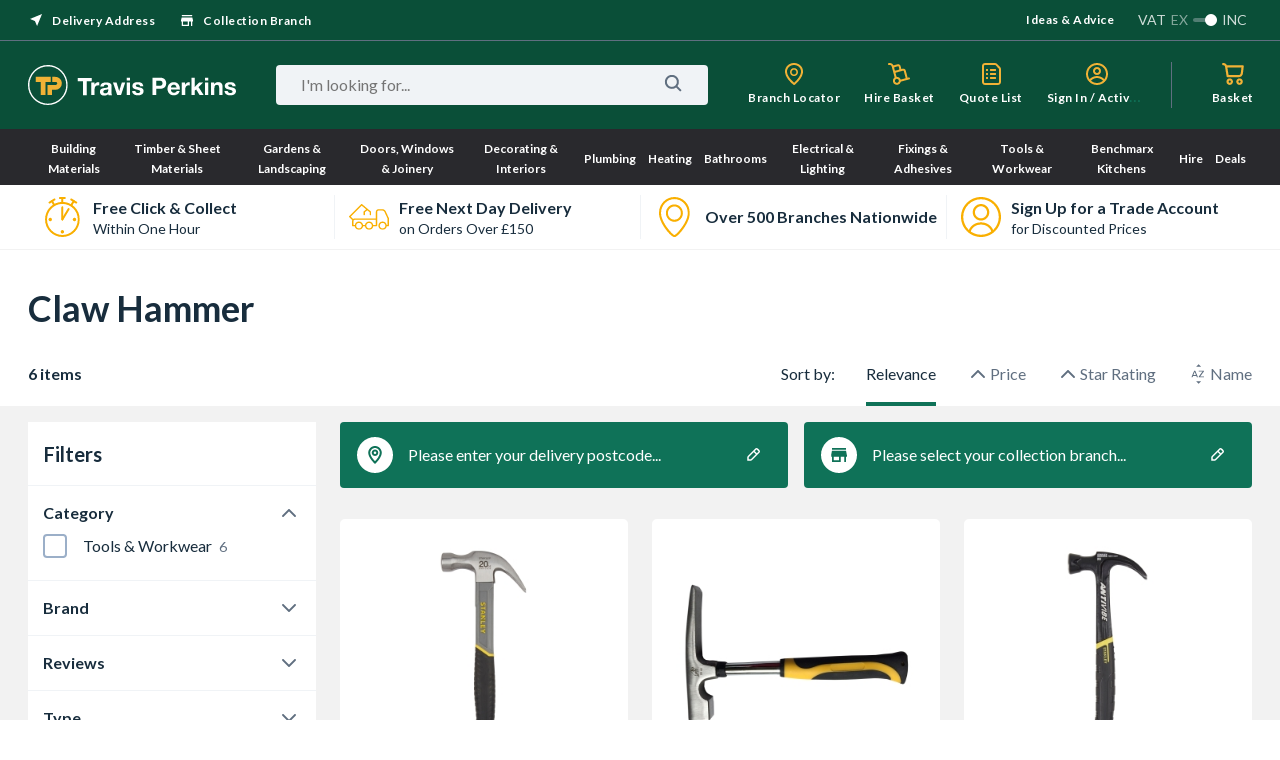

--- FILE ---
content_type: text/html; charset=utf-8
request_url: https://www.travisperkins.co.uk/shop/claw-hammer
body_size: 99269
content:
<!DOCTYPE html><html lang="en"><head><base href="https://www.travisperkins.co.uk/shop">
    <meta charset="UTF-8">
    <meta name="viewport" content="width=device-width, initial-scale=1">
    <meta name="format-detection" content="telephone=no">
    <meta name="facebook-domain-verification" content="hao8345d8zwlot8qol99219han4349">
    
    <script type="text/plain" async="" src="https://reporting.travisperkins.co.uk/cgi/wcjs" class="optanon-category-C0002-C0004 "></script><script async="" type="text/plain" src="https://www.googletagmanager.com/gtm.js?id=GTM-T45HQMJ" class="optanon-category-C0002-C0004 "></script>
  
    <link href="/react_ui/src/assets/apple-touch-icon.png" rel="apple-touch-icon">
    <link sizes="76x76" href="/react_ui/src/assets/apple-touch-icon-76x76.png" rel="apple-touch-icon">
    <link sizes="120x120" href="/react_ui/src/assets/apple-touch-icon-120x120.png" rel="apple-touch-icon">
    <link sizes="152x152" href="/react_ui/src/assets/apple-touch-icon-152x152.png" rel="apple-touch-icon">
    <link sizes="180x180" href="/react_ui/src/assets/apple-touch-icon-180x180.png" rel="apple-touch-icon">
    <link rel="shortcut icon" type="image/x-icon" media="all" href="/react_ui/src/assets/favicon.ico">
  
    <link rel="stylesheet" href="/react_ui/src/assets/fonts/fonts.css" as="style" onload="this.onload=null;this.rel='stylesheet'" crossorigin="">
    <link rel="preconnect" href="https://api.content.travisperkins.co.uk">
    
    
    <noscript>
      <link rel="stylesheet" href="/react_ui/src/assets/fonts/fonts.css" />
    </noscript>
    
    <!-- OneTrust Cookies Consent Notice start for travisperkins.co.uk -->





<!-- OneTrust Cookies Consent Notice end for travisperkins.co.uk -->
  
    


      
  
  
  
    <!-- Google Tag Manager -->

<!-- End Google Tag Manager -->
    
  <style data-styled="active" data-styled-version="5.3.11">.bunEGL{margin:0;text-transform:capitalize;color:#FFFFFF;}.gUauWZ{margin:0;text-transform:none;color:#182D3D;}.horcQt{margin:0;text-transform:none;color:#FFFFFF;}.hdKEoi{margin:0;text-transform:none;color:#98A8BA;}.cTYWJP{margin:0;text-transform:none;color:#606F80;}.bbZG{margin:0;text-transform:none;color:#BFC6CE;}.iRyjyj{margin:0;color:#182D3D;}.ihDtdT{margin:0;text-transform:uppercase;color:#0F7258;}.kGWDjd{font-family:"Lato",sans-serif;font-weight:bold;font-size:36px;line-height:43px;-webkit-letter-spacing:0px;-moz-letter-spacing:0px;-ms-letter-spacing:0px;letter-spacing:0px;}.kXwqnf{font-family:"Lato",sans-serif;font-weight:bold;font-size:20px;line-height:24px;-webkit-letter-spacing:0px;-moz-letter-spacing:0px;-ms-letter-spacing:0px;letter-spacing:0px;}.kAJNJG{font-family:"Lato",sans-serif;font-weight:bold;font-size:16px;line-height:22px;-webkit-letter-spacing:0px;-moz-letter-spacing:0px;-ms-letter-spacing:0px;letter-spacing:0px;}.eCylQp{font-family:"Lato",sans-serif;font-weight:normal;font-size:16px;line-height:20px;-webkit-letter-spacing:0px;-moz-letter-spacing:0px;-ms-letter-spacing:0px;letter-spacing:0px;}.fxSDba{font-family:"Lato",sans-serif;font-weight:bold;font-size:16px;line-height:20px;-webkit-letter-spacing:0px;-moz-letter-spacing:0px;-ms-letter-spacing:0px;letter-spacing:0px;}.bWcTac{font-family:"Lato",sans-serif;font-weight:normal;font-size:14px;line-height:16px;-webkit-letter-spacing:0px;-moz-letter-spacing:0px;-ms-letter-spacing:0px;letter-spacing:0px;}.irWMav{font-family:"Lato",sans-serif;font-weight:normal;font-size:14px;line-height:19px;-webkit-letter-spacing:0px;-moz-letter-spacing:0px;-ms-letter-spacing:0px;letter-spacing:0px;}.hnCoSd{font-family:"Lato",sans-serif;font-weight:bold;font-size:12px;line-height:20px;-webkit-letter-spacing:0.5px;-moz-letter-spacing:0.5px;-ms-letter-spacing:0.5px;letter-spacing:0.5px;}.iMWySW{font-family:"Lato",sans-serif;font-weight:bold;font-size:12px;line-height:14px;-webkit-letter-spacing:0px;-moz-letter-spacing:0px;-ms-letter-spacing:0px;letter-spacing:0px;}.cAhHyl{display:-webkit-box;display:-webkit-flex;display:-ms-flexbox;display:flex;position:relative;cursor:pointer;}.jMHcog{width:24px;height:24px;margin:0;box-sizing:border-box;opacity:0;position:absolute;left:-2px;top:-2px;cursor:pointer;}.dDgUnR{width:24px;height:24px;margin:0;box-sizing:border-box;position:relative;background:#FFFFFF;border:2px solid #9BAFC8;border-radius:4px;min-width:24px;min-height:24px;cursor:pointer;display:-webkit-box;display:-webkit-flex;display:-ms-flexbox;display:flex;-webkit-align-items:center;-webkit-box-align:center;-ms-flex-align:center;align-items:center;-webkit-box-pack:center;-webkit-justify-content:center;-ms-flex-pack:center;justify-content:center;}.iZfDHc{display:-webkit-box;display:-webkit-flex;display:-ms-flexbox;display:flex;-webkit-flex-direction:column;-ms-flex-direction:column;flex-direction:column;overflow:auto;margin-left:8px;margin-top:2px;}.eEEXxH{color:#182D3D;}.bHyyp{width:16px;height:16px;fill:#FFFFFF;}.jNYJOb{width:24px;height:24px;fill:#606F80;}.koYEap{width:24px;height:24px;fill:#FFFFFF;}.gsrRQz{width:16px;height:16px;fill:#606F80;}.dxPAir{width:24px;height:24px;fill:#0F7258;}.eQoTFV{display:inline-block;-webkit-text-decoration:none;text-decoration:none;cursor:pointer;color:#0F7258;}.eQoTFV:hover{color:#095744;}.eQoTFV:active{color:#053D30;}.eQoTFV > .sc-aXZVg{color:inherit;border-bottom:none;}.cuFvbk{display:-webkit-box;display:-webkit-flex;display:-ms-flexbox;display:flex;-webkit-box-pack:center;-webkit-justify-content:center;-ms-flex-pack:center;justify-content:center;-webkit-align-items:center;-webkit-box-align:center;-ms-flex-align:center;align-items:center;white-space:nowrap;overflow:hidden;outline:none;padding:0;border:none;border-radius:4px;text-transform:none;font-weight:initial;cursor:pointer;color:#0F7258;background-color:transparent;height:40px;}.cuFvbk:hover{color:#095744;}.cuFvbk:active{color:#053D30;}.cuFvbk .sc-aXZVg{color:inherit;text-transform:inherit;font-weight:inherit;}.cuFvbk .sc-dtInlm{fill:currentColor;}.cuFvbk:disabled *{color:#BFC6CE;}.cuFvbk > .sc-kdBSHD + *,.cuFvbk > * + .sc-kdBSHD{margin-left:4px;}.iHTGRN{display:-webkit-box;display:-webkit-flex;display:-ms-flexbox;display:flex;-webkit-box-pack:center;-webkit-justify-content:center;-ms-flex-pack:center;justify-content:center;-webkit-align-items:center;-webkit-box-align:center;-ms-flex-align:center;align-items:center;white-space:nowrap;overflow:hidden;outline:none;padding:0;border:none;border-radius:4px;text-transform:none;font-weight:initial;cursor:pointer;color:#FFFFFF;background-color:#0F7258;height:40px;padding:0 16px;}.iHTGRN:hover{background-color:#095744;}.iHTGRN:active{background-color:#053D30;}.iHTGRN:disabled{background-color:#F5F5F7;}.iHTGRN .sc-aXZVg{color:inherit;text-transform:inherit;font-weight:inherit;}.iHTGRN .sc-dtInlm{fill:currentColor;}.iHTGRN:disabled *{color:#BFC6CE;}.iHTGRN > .sc-kdBSHD + *,.iHTGRN > * + .sc-kdBSHD{margin-left:4px;}.kwXmkt{width:40px;height:40px;display:-webkit-box;display:-webkit-flex;display:-ms-flexbox;display:flex;-webkit-align-items:center;-webkit-box-align:center;-ms-flex-align:center;align-items:center;-webkit-box-pack:center;-webkit-justify-content:center;-ms-flex-pack:center;justify-content:center;}.dTiNag{position:relative;width:26px;height:4px;border-radius:4px;background-color:#0F7258;-webkit-animation:gCPLTo 1s ease-in-out infinite;animation:gCPLTo 1s ease-in-out infinite;}.dTiNag:before,.dTiNag:after{position:absolute;display:block;content:'';height:4px;border-radius:4px;-webkit-animation:gCPLTo 1s ease-in-out infinite;animation:gCPLTo 1s ease-in-out infinite;}.dTiNag:before{width:19px;top:-10px;left:7px;background-color:#053D30;}.dTiNag:after{width:16px;bottom:-10px;background-color:#095744;}.cBhXIA{display:-webkit-box;display:-webkit-flex;display:-ms-flexbox;display:flex;-webkit-box-pack:justify;-webkit-justify-content:space-between;-ms-flex-pack:justify;justify-content:space-between;-webkit-align-items:center;-webkit-box-align:center;-ms-flex-align:center;align-items:center;height:40px;width:100%;background-color:#F0F3F6;border-radius:4px;}.ddIJqa{display:-webkit-box;display:-webkit-flex;display:-ms-flexbox;display:flex;padding:8px;cursor:pointer;}.hDqAzz{font-family:"Lato",sans-serif;font-weight:normal;font-size:16px;line-height:20px;-webkit-letter-spacing:0px;-moz-letter-spacing:0px;-ms-letter-spacing:0px;letter-spacing:0px;min-width:0px;-webkit-box-flex:1;-webkit-flex-grow:1;-ms-flex-positive:1;flex-grow:1;padding:0;text-align:center;border:none;outline:none;background:none;color:#182D3D;-moz-appearance:textfield;}.hDqAzz::-webkit-outer-spin-button,.hDqAzz::-webkit-inner-spin-button{-webkit-appearance:none;margin:0;}.hEkCnh{display:-webkit-inline-box;display:-webkit-inline-flex;display:-ms-inline-flexbox;display:inline-flex;}.hEkCnh .sc-dtInlm + .sc-dtInlm{margin-left:2px;}.uZyGS{position:relative;}.Eeour{-webkit-text-decoration:none;text-decoration:none;color:inherit;}.gzdklk{-webkit-text-decoration:none;text-decoration:none;color:inherit;}.jVwUmo{display:-webkit-box;display:-webkit-flex;display:-ms-flexbox;display:flex;-webkit-box-pack:justify;-webkit-justify-content:space-between;-ms-flex-pack:justify;justify-content:space-between;-webkit-align-items:center;-webkit-box-align:center;-ms-flex-align:center;align-items:center;width:100%;height:64px;box-sizing:border-box;background-color:#FFFFFF;overflow:hidden;-webkit-text-decoration:none;text-decoration:none;padding:0 7.2px 0 4.8px;}.dohLbH{display:-webkit-box;display:-webkit-flex;display:-ms-flexbox;display:flex;-webkit-box-pack:center;-webkit-justify-content:center;-ms-flex-pack:center;justify-content:center;-webkit-align-items:center;-webkit-box-align:center;-ms-flex-align:center;align-items:center;padding:20px 10px;box-sizing:border-box;text-align:center;min-width:60px;min-height:80px;}.lomGbC{max-width:40px;max-height:40px;}.cBEcQV{-webkit-flex:1;-ms-flex:1;flex:1;}.IRflh{margin-bottom:2px;}.eBRyic{overflow:hidden;max-height:32px;}.lKNeY{width:100%;box-sizing:border-box;display:-webkit-box;display:-webkit-flex;display:-ms-flexbox;display:flex;}.fdkERE{position:relative;-webkit-flex:1;-ms-flex:1;flex:1;overflow:hidden;}.fdkERE:first-child{border-radius:4px 0 0 4px;}.fdkERE:last-child{border-radius:0 4px 4px 0;}.USPBlock__USPWrapper-sc-1fh9mr5-2 + .USPBlock__USPWrapper-sc-1fh9mr5-2:before{position:absolute;top:10px;bottom:10px;left:0;display:block;content:'';width:1px;background-color:#F0F3F6;}.iuxWCQ{width:100%;}.jviKSR{width:100%;}.jviKSR p{margin:0;}.fMIviV{display:-webkit-box;display:-webkit-flex;display:-ms-flexbox;display:flex;-webkit-align-items:center;-webkit-box-align:center;-ms-flex-align:center;align-items:center;width:100%;height:48px;overflow:hidden;margin-top:19px;margin-left:0;}.fhgZCG{-webkit-flex:1;-ms-flex:1;flex:1;height:100%;padding:14px 24px;background-color:#F0F3F6;box-sizing:border-box;border:none;outline:none;border-radius:24px 0 0 24px;color:#182D3D;font-size:16px;line-height:18px;}.fhgZCG:focus::-webkit-input-placeholder{color:#BFC6CE;}.fhgZCG:focus::-moz-placeholder{color:#BFC6CE;}.fhgZCG:focus:-ms-input-placeholder{color:#BFC6CE;}.fhgZCG:focus:-moz-placeholder{color:#BFC6CE;}.fhgZCG::-webkit-input-placeholder{color:#182D3D;}.fhgZCG::-moz-placeholder{color:#182D3D;}.fhgZCG:-ms-input-placeholder{color:#182D3D;}.fhgZCG:-moz-placeholder{color:#182D3D;}.lhECcn{display:-webkit-box;display:-webkit-flex;display:-ms-flexbox;display:flex;-webkit-align-items:center;-webkit-box-align:center;-ms-flex-align:center;align-items:center;-webkit-box-pack:center;-webkit-justify-content:center;-ms-flex-pack:center;justify-content:center;width:64px;height:100%;background-color:#FFC314;border:none;outline:none;border-radius:0 24px 24px 0;}.lhECcn:hover{cursor:pointer;background-color:#F6B112;}.edhyH{margin-top:23px;}.lhWYpR{box-shadow:rgb(255 255 255 / 40%) 0 -2px 0 -1px inset;-webkit-text-decoration:none;text-decoration:none;}.dedXAG{background-color:#1C2836;border-radius:8px;padding:28px 32px 32px;margin:0;}.goGyLZ{display:-webkit-box;display:-webkit-flex;display:-ms-flexbox;display:flex;-webkit-flex-direction:column;-ms-flex-direction:column;flex-direction:column;}.kdrOfR{display:block;width:auto;padding:7px 20px;}.rjWUx{-webkit-flex:1;-ms-flex:1;flex:1;padding:0 0;}.gfCNqD{display:block;width:auto;padding:7px 20px;}.gfCNqD > *{cursor:pointer;border-bottom:1px solid rgba(152,168,186,0.2);}.kFvsmt{height:inherit;width:inherit;}.jKmYfB{height:inherit;width:inherit;}.jpGEMn{height:inherit;width:inherit;display:-webkit-box;display:-webkit-flex;display:-ms-flexbox;display:flex;-webkit-flex-direction:column;-ms-flex-direction:column;flex-direction:column;}.iNkHf{height:inherit;width:inherit;display:-webkit-box;display:-webkit-flex;display:-ms-flexbox;display:flex;-webkit-flex-direction:row;-ms-flex-direction:row;flex-direction:row;}.hrOHfb{display:block;width:auto;padding:7px 20px;}.jsQpPP{display:-webkit-box;display:-webkit-flex;display:-ms-flexbox;display:flex;-webkit-flex:2 1 0%;-ms-flex:2 1 0%;flex:2 1 0%;-webkit-box-pack:justify;-webkit-justify-content:space-between;-ms-flex-pack:justify;justify-content:space-between;}.ilLNkE{-webkit-flex:1;-ms-flex:1;flex:1;}.euZzve{display:block;width:auto;padding:7px 20px;}.euZzve > *{cursor:pointer;border-bottom:1px solid rgba(152,168,186,0.2);}.eJTmhx{-webkit-text-decoration:none;text-decoration:none;}.dDcTcF{display:block;height:104px;background-color:#1C2836;}.ftHvbw{display:-webkit-box;display:-webkit-flex;display:-ms-flexbox;display:flex;-webkit-box-pack:justify;-webkit-justify-content:space-between;-ms-flex-pack:justify;justify-content:space-between;padding:72px 0 64px;background-color:#232F3E;}.gXcqQi{height:80px;background-color:#1C2836;}.bMHsUK{height:100%;display:-webkit-box;display:-webkit-flex;display:-ms-flexbox;display:flex;-webkit-align-items:center;-webkit-box-align:center;-ms-flex-align:center;align-items:center;-webkit-box-pack:justify;-webkit-justify-content:space-between;-ms-flex-pack:justify;justify-content:space-between;margin:0 auto;box-sizing:border-box;width:1224px;}.hWgUFH{height:100%;display:-webkit-box;display:-webkit-flex;display:-ms-flexbox;display:flex;-webkit-align-items:flex-start;-webkit-box-align:flex-start;-ms-flex-align:flex-start;align-items:flex-start;-webkit-box-pack:justify;-webkit-justify-content:space-between;-ms-flex-pack:justify;justify-content:space-between;margin:0 auto;box-sizing:border-box;width:1224px;}.fNUSUC{height:25px;}.fNUSUC img{height:100%;}.htdRd{display:-webkit-box;display:-webkit-flex;display:-ms-flexbox;display:flex;-webkit-flex-flow:column;-ms-flex-flow:column;flex-flow:column;}.eUAuCD{-webkit-flex:1 1 0;-ms-flex:1 1 0;flex:1 1 0;}.jgAwVz{display:-webkit-box;display:-webkit-flex;display:-ms-flexbox;display:flex;-webkit-flex:2 1 0;-ms-flex:2 1 0;flex:2 1 0;-webkit-box-pack:justify;-webkit-justify-content:space-between;-ms-flex-pack:justify;justify-content:space-between;padding:29px 0 0;min-height:30px;width:auto;}.fEHqwY{bottom:24px;z-index:2;display:-webkit-box;display:-webkit-flex;display:-ms-flexbox;display:flex;-webkit-box-pack:center;-webkit-justify-content:center;-ms-flex-pack:center;justify-content:center;padding:14px 0;color:#FFFFFF;background:#1E2835;width:100%;}.kaXnIk{display:-webkit-box;display:-webkit-flex;display:-ms-flexbox;display:flex;-webkit-box-pack:center;-webkit-justify-content:center;-ms-flex-pack:center;justify-content:center;-webkit-align-items:center;-webkit-box-align:center;-ms-flex-align:center;align-items:center;width:100%;height:100%;padding:20px;box-sizing:border-box;}.hCLcwS{display:-webkit-box;display:-webkit-flex;display:-ms-flexbox;display:flex;-webkit-box-pack:center;-webkit-justify-content:center;-ms-flex-pack:center;justify-content:center;-webkit-align-items:center;-webkit-box-align:center;-ms-flex-align:center;align-items:center;height:calc(100vh - 104px);}.dhVFio{display:block;}.inbyKt{min-width:208px;min-height:40px;}.UKhJD{position:relative;}.izwcii{position:absolute;width:100%;height:100%;}.erpctR{display:-webkit-box;display:-webkit-flex;display:-ms-flexbox;display:flex;-webkit-flex-direction:column;-ms-flex-direction:column;flex-direction:column;min-height:100vh;margin:0 auto;-webkit-box-flex:1;-webkit-flex-grow:1;-ms-flex-positive:1;flex-grow:1;}.dcrKeH{-webkit-flex:1 0 auto;-ms-flex:1 0 auto;flex:1 0 auto;background:#F2F2F2;}.lKyUf{display:-webkit-box;display:-webkit-flex;display:-ms-flexbox;display:flex;-webkit-align-items:center;-webkit-box-align:center;-ms-flex-align:center;align-items:center;-webkit-flex-wrap:wrap;-ms-flex-wrap:wrap;flex-wrap:wrap;}html{width:100%;height:100%;font-size:62.5%;}body{height:100%;margin:0;padding:0;font-family:'Lato','Arial',sans-serif;font-size:1.6rem;}input,textarea,select,button{font-family:'Lato','Arial',sans-serif;}input::-ms-clear{display:none;}input::-webkit-search-cancel-button{display:none;}#app-container{display:-webkit-box;display:-webkit-flex;display:-ms-flexbox;display:flex;}@-moz-document url-prefix(){div{-webkit-scrollbar-width:thin;-moz-scrollbar-width:thin;-ms-scrollbar-width:thin;scrollbar-width:thin;-webkit-scrollbar-color:#606f80 #ffff;-moz-scrollbar-color:#606f80 #ffff;-ms-scrollbar-color:#606f80 #ffff;scrollbar-color:#606f80 #ffff;}}::-webkit-scrollbar{width:5px;height:5px;}::-webkit-scrollbar-track{background:white;}::-webkit-scrollbar-thumb{background:#606f80;-webkit-border-radius:6px;border-radius:6px;}.fIJSTZ{border-bottom:1px solid #606F80;}.gUwhFn{background:#FFFFFF;width:100%;display:-webkit-box;display:-webkit-flex;display:-ms-flexbox;display:flex;-webkit-box-pack:center;-webkit-justify-content:center;-ms-flex-pack:center;justify-content:center;border-bottom:1px solid #F2F2F2;}.cDUqLL{display:-webkit-box;display:-webkit-flex;display:-ms-flexbox;display:flex;-webkit-flex-direction:column;-ms-flex-direction:column;flex-direction:column;width:1224px;box-sizing:border-box;}.jJGrxH{display:-webkit-box;display:-webkit-flex;display:-ms-flexbox;display:flex;-webkit-align-items:center;-webkit-box-align:center;-ms-flex-align:center;align-items:center;}.bJGfeE{display:-webkit-box;display:-webkit-flex;display:-ms-flexbox;display:flex;-webkit-align-items:center;-webkit-box-align:center;-ms-flex-align:center;align-items:center;cursor:pointer;}.bfhDka{position:relative;}.kjxJcV{background:#BFC6CE;opacity:0.4;width:24px;height:4px;border-radius:20px;}.cxqWry{height:12px;width:12px;background:#FFFFFF;border-radius:50%;position:absolute;top:-4px;-webkit-transform:translateX(12px);-ms-transform:translateX(12px);transform:translateX(12px);}.hoGBAE{display:-webkit-inline-box;display:-webkit-inline-flex;display:-ms-inline-flexbox;display:inline-flex;margin:0 5px;opacity:0.5;}.hoGzGl{display:-webkit-inline-box;display:-webkit-inline-flex;display:-ms-inline-flexbox;display:inline-flex;margin:0 5px;opacity:0.8;}.hZpdDx{display:-webkit-inline-box;display:-webkit-inline-flex;display:-ms-inline-flexbox;display:inline-flex;opacity:0.8;}.igkSUL{display:-webkit-box;display:-webkit-flex;display:-ms-flexbox;display:flex;-webkit-align-items:center;-webkit-box-align:center;-ms-flex-align:center;align-items:center;}.iCtEKD{height:40px;background-color:#0A4F38;}.cPycBn{display:-webkit-box;display:-webkit-flex;display:-ms-flexbox;display:flex;-webkit-box-pack:justify;-webkit-justify-content:space-between;-ms-flex-pack:justify;justify-content:space-between;margin:0 auto;width:1224px;}.TGnVk{display:-webkit-box;display:-webkit-flex;display:-ms-flexbox;display:flex;-webkit-align-items:center;-webkit-box-align:center;-ms-flex-align:center;align-items:center;margin-right:24px;}.eAswse{display:-webkit-box;display:-webkit-flex;display:-ms-flexbox;display:flex;-webkit-align-items:center;-webkit-box-align:center;-ms-flex-align:center;align-items:center;}.jHqcmT{display:-webkit-box;display:-webkit-flex;display:-ms-flexbox;display:flex;-webkit-align-items:center;-webkit-box-align:center;-ms-flex-align:center;align-items:center;cursor:pointer;}.jHqcmT:not(:first-child){margin-left:24px;}.yhiFc{margin-left:8px;}.fkHqfE{display:-webkit-box;display:-webkit-flex;display:-ms-flexbox;display:flex;padding:10px 10px 10px 20px;cursor:pointer;}.kjIhvW{height:66px;border-radius:4px;display:-webkit-box;display:-webkit-flex;display:-ms-flexbox;display:flex;-webkit-align-items:center;-webkit-box-align:center;-ms-flex-align:center;align-items:center;-webkit-box-pack:justify;-webkit-justify-content:space-between;-ms-flex-pack:justify;justify-content:space-between;box-sizing:border-box;background:#0F7258;-webkit-flex:1 1 50%;-ms-flex:1 1 50%;flex:1 1 50%;padding:16px 17px;max-width:448px;}.beosBl{display:-webkit-box;display:-webkit-flex;display:-ms-flexbox;display:flex;-webkit-box-pack:justify;-webkit-justify-content:space-between;-ms-flex-pack:justify;justify-content:space-between;}.kZmaFD{min-width:36px;max-width:36px;height:36px;border-radius:50%;background:#FFFFFF;display:-webkit-box;display:-webkit-flex;display:-ms-flexbox;display:flex;-webkit-box-pack:center;-webkit-justify-content:center;-ms-flex-pack:center;justify-content:center;-webkit-align-items:center;-webkit-box-align:center;-ms-flex-align:center;align-items:center;}.cXvCsA{width:100%;min-height:38px;margin-left:15px;display:-webkit-box;display:-webkit-flex;display:-ms-flexbox;display:flex;-webkit-flex-direction:column;-ms-flex-direction:column;flex-direction:column;-webkit-box-pack:center;-webkit-justify-content:center;-ms-flex-pack:center;justify-content:center;}.jYiHdK{display:-webkit-box;display:-webkit-flex;display:-ms-flexbox;display:flex;background-color:#0A4F38;height:88px;}.gXFafT{position:relative;display:-webkit-box;display:-webkit-flex;display:-ms-flexbox;display:flex;-webkit-align-items:center;-webkit-box-align:center;-ms-flex-align:center;align-items:center;margin:0 auto;width:1224px;}.etDAUc{display:-webkit-box;display:-webkit-flex;display:-ms-flexbox;display:flex;-webkit-align-items:center;-webkit-box-align:center;-ms-flex-align:center;align-items:center;width:100%;}.YtwNQ{-webkit-flex:1 1 auto;-ms-flex:1 1 auto;flex:1 1 auto;margin-left:32px;}.kdiUyG{margin:0 8px 0 40px;}.kRgMDm{display:-webkit-box;display:-webkit-flex;display:-ms-flexbox;display:flex;-webkit-flex:1 1 0%;-ms-flex:1 1 0%;flex:1 1 0%;-webkit-box-pack:end;-webkit-justify-content:flex-end;-ms-flex-pack:end;justify-content:flex-end;margin-left:32px;padding-right:24px;border-right:1px solid #606F80;}.gSBzpQ{display:-webkit-box;display:-webkit-flex;display:-ms-flexbox;display:flex;-webkit-align-items:center;-webkit-box-align:center;-ms-flex-align:center;align-items:center;}.eyRFJl{white-space:nowrap;overflow:hidden;text-overflow:ellipsis;width:100%;}.eyRFJl >{white-space:nowrap;overflow:hidden;text-overflow:ellipsis;}.fKCkWQ{display:-webkit-box;display:-webkit-flex;display:-ms-flexbox;display:flex;}.fKCkWQ:not(:last-child){margin-right:24px;}.hwWTaq{position:relative;display:-webkit-box;display:-webkit-flex;display:-ms-flexbox;display:flex;max-height:46px;}.SYTXW{display:-webkit-box;display:-webkit-flex;display:-ms-flexbox;display:flex;-webkit-flex-direction:column;-ms-flex-direction:column;flex-direction:column;-webkit-align-items:center;-webkit-box-align:center;-ms-flex-align:center;align-items:center;max-width:100px;}.dwCGap{position:relative;display:-webkit-box;display:-webkit-flex;display:-ms-flexbox;display:flex;}.bWuUht{display:-webkit-box;display:-webkit-flex;display:-ms-flexbox;display:flex;-webkit-flex-direction:column;-ms-flex-direction:column;flex-direction:column;}.hjUpDk{border:none;outline:none;display:-webkit-box;display:-webkit-flex;display:-ms-flexbox;display:flex;-webkit-box-flex:1;-webkit-flex-grow:1;-ms-flex-positive:1;flex-grow:1;-webkit-flex-shrink:1;-ms-flex-negative:1;flex-shrink:1;-webkit-flex-basis:0;-ms-flex-preferred-size:0;flex-basis:0;background:transparent;font-size:inherit;line-height:inherit;min-width:0;}.idIHEc{padding:0 22px;display:-webkit-box;display:-webkit-flex;display:-ms-flexbox;display:flex;-webkit-box-pack:justify;-webkit-justify-content:space-between;-ms-flex-pack:justify;justify-content:space-between;font-size:16px;line-height:18px;border-radius:24px;background-color:#F0F3F6;-webkit-align-items:center;-webkit-box-align:center;-ms-flex-align:center;align-items:center;box-sizing:content-box;border:solid 1px transparent;height:44px;}.gELnXB{display:-webkit-box;display:-webkit-flex;display:-ms-flexbox;display:flex;-webkit-flex:1 0 auto;-ms-flex:1 0 auto;flex:1 0 auto;width:100%;box-sizing:border-box;}.hAKPsI{width:100%;background:#F0F3F6;height:40px;border-radius:20px;}.hAKPsI > .Input__InputWrap-sc-9iboqq-6{height:100%;border-radius:4px;}.hAKPsI > .Input__InputWrap-sc-9iboqq-6 > input{padding-right:45px;font-size:16px;padding-bottom:2px;}.cWAIWR{position:relative;-webkit-flex:1 0 auto;-ms-flex:1 0 auto;flex:1 0 auto;height:100%;display:-webkit-box;display:-webkit-flex;display:-ms-flexbox;display:flex;-webkit-box-pack:center;-webkit-justify-content:center;-ms-flex-pack:center;justify-content:center;-webkit-align-items:center;-webkit-box-align:center;-ms-flex-align:center;align-items:center;min-width:448px;}.cWAIWR > .Search__SearchForm-sc-17h69re-0{padding:0 8px;}.bhpwlg{visibility:hidden;position:absolute;top:100%;right:0;-webkit-flex-basis:auto;-ms-flex-preferred-size:auto;flex-basis:auto;width:504px;background-color:#FFFFFF;border-radius:7px;z-index:2;box-shadow:0 2px 6px 0 rgba(0,0,0,0.1);}.fWnWfI{display:-webkit-box;display:-webkit-flex;display:-ms-flexbox;display:flex;position:relative;}.fWnWfI:hover .HeaderBasketstyled__HeaderBasketPreviewWrapper-sc-1l3xpbr-0{display:-webkit-box;display:-webkit-flex;display:-ms-flexbox;display:flex;visibility:visible;}.gFxrrV{display:-webkit-box;display:-webkit-flex;display:-ms-flexbox;display:flex;-webkit-align-items:center;-webkit-box-align:center;-ms-flex-align:center;align-items:center;height:100%;position:relative;cursor:pointer;-webkit-flex-direction:column;-ms-flex-direction:column;flex-direction:column;-webkit-box-pack:center;-webkit-justify-content:center;-ms-flex-pack:center;justify-content:center;}.gFxrrV:hover,.gFxrrV.active{background-color:rgba(10,79,56,0.05);}.kRthNZ{position:relative;display:-webkit-box;display:-webkit-flex;display:-ms-flexbox;display:flex;}.jeXVsZ{white-space:nowrap;}.kjrCdd{white-space:nowrap;}.kjrCdd svg use{fill:currentColor;}.dklZZg{display:-webkit-inline-box;display:-webkit-inline-flex;display:-ms-inline-flexbox;display:inline-flex;vertical-align:middle;margin-left:1px;}.bOCbRp{position:relative;display:inline-block;}.OHqOB{display:table-cell;vertical-align:top;padding:0 20px 16px 0;width:25%;}.eDturQ{display:table-cell;vertical-align:top;padding:0 20px 16px 0;width:20%;}.gcMcdZ{list-style:none;padding:0 0 0 16px;margin:10px 0 0 0;border-left:1px solid #BFC6CE;}.ONWUu:not(:last-child){margin-bottom:8px;}.kUITdH{-webkit-text-decoration:none;text-decoration:none;font-size:16px;color:#0A4F38;font-weight:bold;}.gFbnDT{display:inline-block;font-size:16px;font-weight:normal;color:#596472;border-bottom:1px solid #F2F2F2;-webkit-text-decoration:none;text-decoration:none;}.helase{font-weight:bold;font-size:16px;color:#0A4F38;}.helase svg use{fill:currentColor;}.fnzAVL{display:-webkit-inline-box;display:-webkit-inline-flex;display:-ms-inline-flexbox;display:inline-flex;vertical-align:middle;margin-left:4px;}.bsgfXM{margin-left:16px;}.kZTRuV{display:none;}.cXNXWK{position:absolute;left:30px;right:30px;background-color:#F6F6F7;z-index:6;padding:30px 20px 0 20px;display:-webkit-box;display:-webkit-flex;display:-ms-flexbox;display:flex;-webkit-box-pack:center;-webkit-justify-content:center;-ms-flex-pack:center;justify-content:center;}.kygaAg{display:-webkit-box;display:-webkit-flex;display:-ms-flexbox;display:flex;-webkit-box-pack:justify;-webkit-justify-content:space-between;-ms-flex-pack:justify;justify-content:space-between;max-width:1224px;}.xCjDV{width:100%;display:table;table-layout:fixed;}.hGsGze{width:100%;display:table-row;}.emfZJQ{width:184px;object-fit:contain;}.eRQfJc{background-color:#182D3D;opacity:0.3;position:absolute;left:0;right:0;z-index:3;}.fEVHFu{background-color:#182D3D;opacity:0.3;position:absolute;left:0;right:0;z-index:3;height:calc(2714px - 188px);}.lsQfC{background-color:#29292d;display:-webkit-box;display:-webkit-flex;display:-ms-flexbox;display:flex;-webkit-box-pack:center;-webkit-justify-content:center;-ms-flex-pack:center;justify-content:center;}.kRndFF{max-width:1224px;}.hlGDUS{display:-webkit-box;display:-webkit-flex;display:-ms-flexbox;display:flex;}.fILEZ{display:-webkit-box;display:-webkit-flex;display:-ms-flexbox;display:flex;-webkit-align-items:center;-webkit-box-align:center;-ms-flex-align:center;align-items:center;padding:0 6px;cursor:pointer;max-width:128px;min-height:56px;text-align:center;}.hqubaS{font-size:12px;font-weight:bold;line-height:16px;color:#FFFFFF;}.dSJNrm{height:56px;width:100%;background-color:#29292d;}@-webkit-keyframes gCPLTo{0%{-webkit-transform:translateX(10px);-ms-transform:translateX(10px);transform:translateX(10px);}50%{-webkit-transform:translateX(-7px);-ms-transform:translateX(-7px);transform:translateX(-7px);}100%{-webkit-transform:translateX(10px);-ms-transform:translateX(10px);transform:translateX(10px);}}@keyframes gCPLTo{0%{-webkit-transform:translateX(10px);-ms-transform:translateX(10px);transform:translateX(10px);}50%{-webkit-transform:translateX(-7px);-ms-transform:translateX(-7px);transform:translateX(-7px);}100%{-webkit-transform:translateX(10px);-ms-transform:translateX(10px);transform:translateX(10px);}}.ddeQYe{padding:0 15px 6px 15px;border-bottom: 1px solid #F0F3F6;}.iiZwMO{height:42px;padding-top:6px;display:-webkit-box;display:-webkit-flex;display:-ms-flexbox;display:flex;-webkit-align-items:center;-webkit-box-align:center;-ms-flex-align:center;align-items:center;-webkit-box-pack:justify;-webkit-justify-content:space-between;-ms-flex-pack:justify;justify-content:space-between;cursor:pointer;}.hiVjec{margin-left:8px;}.jtoynj{margin-left:4px;}.eiUCFG{overflow:hidden;max-height:0px;}.ceBYpS{overflow:hidden;max-height:40px;}.cWbNrJ{padding-bottom:16px;}.CmRis:not(:first-child){margin-top:16px;}.jGuJTv{background:#FFFFFF;border-radius:4px;padding:0;display:-webkit-box;display:-webkit-flex;display:-ms-flexbox;display:flex;-webkit-box-pack:justify;-webkit-justify-content:space-between;-ms-flex-pack:justify;justify-content:space-between;}.kipWTT{display:-webkit-box;display:-webkit-flex;display:-ms-flexbox;display:flex;-webkit-align-items:center;-webkit-box-align:center;-ms-flex-align:center;align-items:center;-webkit-box-pack:start;-webkit-justify-content:flex-start;-ms-flex-pack:start;justify-content:flex-start;}.kQsMcJ{margin-right:16px;}.jBqkdr{padding:0;margin:0 15px;cursor:pointer;height:64px;display:-webkit-box;display:-webkit-flex;display:-ms-flexbox;display:flex;-webkit-box-pack:center;-webkit-justify-content:center;-ms-flex-pack:center;justify-content:center;-webkit-align-items:center;-webkit-box-align:center;-ms-flex-align:center;align-items:center;position:relative;text-transform:capitalize;}.jBqkdr::after{content:'';position:absolute;left:0;bottom:0;height:4px;width:100%;background:#0F7258;color:#0F7258;}.jBqkdr:last-child{margin-right:0;}.klKzqc{padding:0;margin:0 15px;cursor:pointer;height:64px;display:-webkit-box;display:-webkit-flex;display:-ms-flexbox;display:flex;-webkit-box-pack:center;-webkit-justify-content:center;-ms-flex-pack:center;justify-content:center;-webkit-align-items:center;-webkit-box-align:center;-ms-flex-align:center;align-items:center;position:relative;text-transform:capitalize;}.klKzqc:last-child{margin-right:0;}.geoBok{background:#FFFFFF;border-radius:4px;padding:0 16px 0 24px;display:-webkit-box;display:-webkit-flex;display:-ms-flexbox;display:flex;-webkit-box-pack:justify;-webkit-justify-content:space-between;-ms-flex-pack:justify;justify-content:space-between;border-radius:0 5px 5px 0;padding-right:0;}.ebnaHU{display:-webkit-box;display:-webkit-flex;display:-ms-flexbox;display:flex;-webkit-align-items:center;-webkit-box-align:center;-ms-flex-align:center;align-items:center;-webkit-box-pack:start;-webkit-justify-content:flex-start;-ms-flex-pack:start;justify-content:flex-start;}.fAUiPA{width:1224px;margin:0 auto;}.cbbNeY{width:100%;background:#FFFFFF;padding:25px 0 0;box-sizing:border-box;}.jyoWTD{margin:12px 0;}.fRWcVr{margin:0;display:-webkit-box;display:-webkit-flex;display:-ms-flexbox;display:flex;-webkit-align-items:center;-webkit-box-align:center;-ms-flex-align:center;align-items:center;}.fkxGDn{display:-webkit-box;display:-webkit-flex;display:-ms-flexbox;display:flex;-webkit-box-pack:justify;-webkit-justify-content:space-between;-ms-flex-pack:justify;justify-content:space-between;width:100%;}.idhTBD{background-color:#FFFFFF;}.hPggWR{display:-webkit-box;display:-webkit-flex;display:-ms-flexbox;display:flex;-webkit-box-pack:justify;-webkit-justify-content:space-between;-ms-flex-pack:justify;justify-content:space-between;-webkit-align-items:center;-webkit-box-align:center;-ms-flex-align:center;align-items:center;padding:0 16px;height:63px;border-bottom:1px solid #F0F3F6;}.cQQsOl{background:#F2F2F2;border-radius:0;height:16px;width:120px;margin:0;max-width:100%;}.dqfjEY{background:#F2F2F2;border-radius:0;height:16px;width:64px;margin:0;max-width:100%;}.gHFBFl{background:#F2F2F2;border-radius:0;height:16px;width:168px;margin:0;max-width:100%;}.frQCgM{background:#F2F2F2;border-radius:0;height:16px;width:24px;margin:0;max-width:100%;}.jLmYRB{background:#F2F2F2;border-radius:0;height:16px;width:88px;margin:0 16px 0 0;max-width:100%;}.cfNFkx{background:#F2F2F2;border-radius:0;height:16px;width:160px;margin:0;max-width:100%;}.jLydYk{background:#F2F2F2;border-radius:0;height:144px;width:144px;margin:16px 54px 56px;max-width:100%;}.kaVWhI{background:#F2F2F2;border-radius:0;height:16px;width:240px;margin:0 0 8px;max-width:100%;}.jfIkYh{background:#F2F2F2;border-radius:0;height:16px;width:160px;margin:0 0 8px;max-width:100%;}.cXSCOj{background:#F2F2F2;border-radius:0;height:16px;width:80px;margin:0 0 32px;max-width:100%;}.JwpRy{background:#F2F2F2;border-radius:0;height:1px;width:290px;margin:48px -16px;max-width:290px;}.iZkspG{background:#F2F2F2;border-radius:36px;height:24px;width:160px;margin:0 0 16px;max-width:100%;}.gaGZxT{background:#F2F2F2;border-radius:36px;height:32px;width:240px;margin:0 0 40px;max-width:100%;}.iytUzw{background:#F2F2F2;border-radius:36px;height:32px;width:240px;margin:0 0 16px;max-width:100%;}.eSIDdJ{box-sizing:border-box;background:#FFFFFF;padding:24px 16px;display:-webkit-box;display:-webkit-flex;display:-ms-flexbox;display:flex;-webkit-flex-direction:column;-ms-flex-direction:column;flex-direction:column;-webkit-align-items:flex-start;-webkit-box-align:flex-start;-ms-flex-align:flex-start;align-items:flex-start;-webkit-box-pack:start;-webkit-justify-content:flex-start;-ms-flex-pack:start;justify-content:flex-start;margin-top:16px;height:720px;border-radius:5px;width:290px;}.gYHbTa{background:#FFFFFF;display:-webkit-box;display:-webkit-flex;display:-ms-flexbox;display:flex;padding:24px 16px;-webkit-box-pack:justify;-webkit-justify-content:space-between;-ms-flex-pack:justify;justify-content:space-between;}.cCsiHz{display:-webkit-box;display:-webkit-flex;display:-ms-flexbox;display:flex;}.jCQBKQ{background:#FFFFFF;}.gJqSmN{display:-webkit-box;display:-webkit-flex;display:-ms-flexbox;display:flex;-webkit-box-pack:justify;-webkit-justify-content:space-between;-ms-flex-pack:justify;justify-content:space-between;border-bottom:solid 1px #F0F3F6;padding:16px;}.gJqSmN:first-child{padding:24px 16px;}.gWAJSa{height:64px;margin-bottom:17px;}.evrUmq{width:100%;padding:16px 25px;box-sizing:border-box;}.eOhmsG{margin-bottom:0;text-align:center;}.cEKiDr{display:-webkit-box;display:-webkit-flex;display:-ms-flexbox;display:flex;-webkit-align-items:center;-webkit-box-align:center;-ms-flex-align:center;align-items:center;background:#FFFFFF;margin:25px 0;padding:10px 24px;-webkit-box-pack:start;-webkit-justify-content:flex-start;-ms-flex-pack:start;justify-content:flex-start;border-radius:4px;}.cOscHD{display:-webkit-box;display:-webkit-flex;display:-ms-flexbox;display:flex;-webkit-flex-wrap:wrap;-ms-flex-wrap:wrap;flex-wrap:wrap;min-height:24px;margin-bottom:9px;margin-top:0;position:relative;right:5px;}.JUtDo{font-size:14px;line-height:24px;color:#5D6F82;}.itxyTN{margin-right:5px;height:24px;padding-top:4px;}.cptHhx{width:100%;height:100%;margin-left:auto;margin-right:auto;max-width:300px;}.ddKQYl{max-width:100%;max-height:100%;object-fit:contain;border:none;}.kpSGKn{display:-webkit-box;display:-webkit-flex;display:-ms-flexbox;display:flex;-webkit-flex-direction:column;-ms-flex-direction:column;flex-direction:column;}.UggqB{display:-webkit-box;display:-webkit-flex;display:-ms-flexbox;display:flex;-webkit-box-pack:justify;-webkit-justify-content:space-between;-ms-flex-pack:justify;justify-content:space-between;width:100%;}.UggqB .styled__ButtonWrapper-sc-11fa78c-0{width:48%;-webkit-flex-shrink:1;-ms-flex-negative:1;flex-shrink:1;}.UggqB .styled__ButtonWrapper-sc-11fa78c-0:not(:last-child){margin-right:15px;}.dyvsSb{display:-webkit-box;display:-webkit-flex;display:-ms-flexbox;display:flex;-webkit-box-pack:center;-webkit-justify-content:center;-ms-flex-pack:center;justify-content:center;overflow:hidden;height:42px;text-align:center;margin-top:4px;}.eMwVkM{height:22px;margin:0 0 8px 0;}.hSNtzL{margin:0 0 16px 0;height:40px;display:-webkit-box;display:-webkit-flex;display:-ms-flexbox;display:flex;}.hSNtzL .Dropdown__DropdownWr-sc-1qabwqm-0{width:100px;}.hoMBMs{display:contents;}.bqMTmX{box-sizing:border-box;margin:16px 24px 0 0;background:#FFFFFF;display:grid;grid-row:span 7;grid-template-rows:subgrid;grid-template-columns:minmax(0,1fr);border-radius:5px;width:288px;padding:15px 24px 25px;}.bqMTmX:hover{box-shadow:0 6px 30px rgba(24,45,61,0.08);}.bqMTmX a{-webkit-text-decoration:none;text-decoration:none;}.gPGutE{display:-webkit-box;display:-webkit-flex;display:-ms-flexbox;display:flex;-webkit-box-pack:center;-webkit-justify-content:center;-ms-flex-pack:center;justify-content:center;-webkit-align-items:center;-webkit-box-align:center;-ms-flex-align:center;align-items:center;-webkit-flex-shrink:0;-ms-flex-negative:0;flex-shrink:0;width:100%;height:240px;min-height:240px;margin-bottom:16px;}.fGgPgR{-webkit-box-flex:1;-webkit-flex-grow:1;-ms-flex-positive:1;flex-grow:1;display:contents;}.jvLjvq{position:absolute;display:-webkit-box;display:-webkit-flex;display:-ms-flexbox;display:flex;-webkit-align-items:flex-start;-webkit-box-align:flex-start;-ms-flex-align:flex-start;align-items:flex-start;min-height:32px;}.jEhVJi{margin:3px 0 11px;display:-webkit-box;-webkit-box-orient:vertical;-webkit-line-clamp:3;overflow:hidden;}.hKOog{position:relative;}.hFHpwC{display:-webkit-box;display:-webkit-flex;display:-ms-flexbox;display:flex;-webkit-flex-direction:column;-ms-flex-direction:column;flex-direction:column;-webkit-box-pack:end;-webkit-justify-content:flex-end;-ms-flex-pack:end;justify-content:flex-end;margin-top:16px;}.ktCSFf:not(:empty){margin-top:16px;}.cTamRJ{display:-webkit-box;display:-webkit-flex;display:-ms-flexbox;display:flex;-webkit-align-items:center;-webkit-box-align:center;-ms-flex-align:center;align-items:center;-webkit-box-pack:center;-webkit-justify-content:center;-ms-flex-pack:center;justify-content:center;height:100%;padding:4px;box-sizing:border-box;}.gfreoz{display:-webkit-box;display:-webkit-flex;display:-ms-flexbox;display:flex;-webkit-flex-direction:column;-ms-flex-direction:column;flex-direction:column;border-radius:8px;cursor:pointer;}.jCCoN{display:-webkit-box;display:-webkit-flex;display:-ms-flexbox;display:flex;-webkit-box-pack:center;-webkit-justify-content:center;-ms-flex-pack:center;justify-content:center;-webkit-align-items:center;-webkit-box-align:center;-ms-flex-align:center;align-items:center;background:#FFC314;height:24px;border-bottom-left-radius:8px;border-bottom-right-radius:8px;}.fFVrKf{width:100%;height:32px;background-color:#F3F8F7;border-top-left-radius:8px;border-top-right-radius:8px;}.kbzUXU{display:grid;grid-template-columns:repeat(3,1fr);grid-template-rows:repeat(auto-fill,auto auto auto auto auto);-webkit-box-pack:start;-webkit-justify-content:flex-start;-ms-flex-pack:start;justify-content:flex-start;}.kleShb{padding:0;}.fQNPri{display:-webkit-box;display:-webkit-flex;display:-ms-flexbox;display:flex;-webkit-flex-direction:row;-ms-flex-direction:row;flex-direction:row;-webkit-box-pack:justify;-webkit-justify-content:space-between;-ms-flex-pack:justify;justify-content:space-between;-webkit-flex-wrap:wrap;-ms-flex-wrap:wrap;flex-wrap:wrap;}.ayDyF{display:-webkit-box;display:-webkit-flex;display:-ms-flexbox;display:flex;-webkit-flex:1 0 auto;-ms-flex:1 0 auto;flex:1 0 auto;-webkit-flex-direction:column;-ms-flex-direction:column;flex-direction:column;width:100%;background:#F2F2F2;margin:0 auto;padding-bottom:16px;}.cUNsMU{display:-webkit-box;display:-webkit-flex;display:-ms-flexbox;display:flex;-webkit-box-pack:justify;-webkit-justify-content:space-between;-ms-flex-pack:justify;justify-content:space-between;-webkit-align-items:flex-start;-webkit-box-align:flex-start;-ms-flex-align:flex-start;align-items:flex-start;width:1224px;margin:16px auto 0;}.ItXXA{width:288px;}.chYrZj{background-color:#FFFFFF;border-radius:4px;}.eeNyUZ{width:912px;}.fPlmAC{margin-top:16px;}</style><title>Claw Hammer | Hammers | Travis Perkins</title><link rel="canonical" href="https://www.travisperkins.co.uk/shop/claw-hammer" data-rh="true"><meta name="description" content="Buy a claw hammer from our trade standard range. Click &amp; Collect is available or enjoy free UK delivery on selected orders over £150 excl. VAT." data-rh="true"><meta name="keywords" content="claw hammer" data-rh="true"><meta name="robots" content="index, follow" data-rh="true"><script type="text/plain" src="//cdn.brcdn.com/v1/br-trk-6214.js" class="optanon-category-C0003 "></script></head>
  <body style="overflow: auto;">
    <!-- Google Tag Manager (noscript) -->
<noscript><iframe src="https://www.googletagmanager.com/ns.html?id=GTM-T45HQMJ"
height="0" width="0" style="display:none;visibility:hidden"></iframe></noscript>
<!-- End Google Tag Manager (noscript) -->
    
    <div id="app-container"><span style="display: none;"><svg width="152" height="5820" xmlns="http://www.w3.org/2000/svg" xmlns:xlink="http://www.w3.org/1999/xlink">
  <defs>
    <symbol viewBox="0 0 24 24" fill="inherit" id="service-icon-account_v1-24">
      <path d="M16 7C16 9.20914 14.2091 11 12 11C9.79086 11 8 9.20914 8 7C8 4.79086 9.79086 3 12 3C14.2091 3 16 4.79086 16 7Z" fill="inherit"></path>
      <path d="M10 13C6.68629 13 4 15.6863 4 19V21H20V19C20 15.6863 17.3137 13 14 13H10Z" fill="inherit"></path>
    </symbol>
    <symbol viewBox="0 0 24 24" fill="inherit" id="service-icon-account_v2_filled-24">
      <path d="M12 2C9.23858 2 7 4.23858 7 7C7 9.76142 9.23858 12 12 12C14.7614 12 17 9.76142 17 7C17 4.23858 14.7614 2 12 2Z" fill="inherit"></path>
      <path d="M8 14C6.67392 14 5.40215 14.5268 4.46447 15.4645C3.52678 16.4021 3 17.6739 3 19V21C3 21.5523 3.44772 22 4 22H20C20.5523 22 21 21.5523 21 21V19C21 17.6739 20.4732 16.4021 19.5355 15.4645C18.5979 14.5268 17.3261 14 16 14H8Z" fill="inherit"></path>
    </symbol>
    <symbol viewBox="0 0 24 24" fill="inherit" id="service-icon-account_v2_outlined-24">
      <path fill-rule="evenodd" clip-rule="evenodd" d="M12 2C9.23858 2 7 4.23858 7 7C7 9.76142 9.23858 12 12 12C14.7614 12 17 9.76142 17 7C17 4.23858 14.7614 2 12 2ZM9 7C9 5.34315 10.3431 4 12 4C13.6569 4 15 5.34315 15 7C15 8.65685 13.6569 10 12 10C10.3431 10 9 8.65685 9 7Z" fill="inherit"></path>
      <path d="M8 14C6.67392 14 5.40215 14.5268 4.46447 15.4645C3.52678 16.4021 3 17.6739 3 19V21C3 21.5523 3.44772 22 4 22C4.55228 22 5 21.5523 5 21V19C5 18.2043 5.31607 17.4413 5.87868 16.8787C6.44129 16.3161 7.20435 16 8 16H16C16.7956 16 17.5587 16.3161 18.1213 16.8787C18.6839 17.4413 19 18.2044 19 19V21C19 21.5523 19.4477 22 20 22C20.5523 22 21 21.5523 21 21V19C21 17.6739 20.4732 16.4021 19.5355 15.4645C18.5979 14.5268 17.3261 14 16 14H8Z" fill="inherit"></path>
    </symbol>
    <symbol viewBox="0 0 24 24" fill="inherit" id="service-icon-account_v3-24">
      <path fill-rule="evenodd" clip-rule="evenodd" d="M12 13C14.2091 13 16 11.2091 16 9C16 6.79086 14.2091 5 12 5C9.79086 5 8 6.79086 8 9C8 11.2091 9.79086 13 12 13ZM14 9C14 10.1046 13.1046 11 12 11C10.8954 11 10 10.1046 10 9C10 7.89543 10.8954 7 12 7C13.1046 7 14 7.89543 14 9Z" fill="inherit"></path>
      <path fill-rule="evenodd" clip-rule="evenodd" d="M12 23C18.0751 23 23 18.0751 23 12C23 5.92487 18.0751 1 12 1C5.92487 1 1 5.92487 1 12C1 18.0751 5.92487 23 12 23ZM12 21C14.3051 21 16.4077 20.1334 18 18.7083C16.5341 17.0475 14.3894 16 12 16C9.61062 16 7.46591 17.0475 6.00002 18.7083C7.59228 20.1334 9.69494 21 12 21ZM12 14C14.9011 14 17.5137 15.2354 19.3404 17.2088C20.3855 15.7387 21 13.9411 21 12C21 7.02944 16.9706 3 12 3C7.02944 3 3 7.02944 3 12C3 13.9411 3.61452 15.7387 4.65963 17.2088C6.48629 15.2354 9.09887 14 12 14Z" fill="inherit"></path>
    </symbol>
    <symbol viewBox="0 0 24 24" fill="inherit" id="service-icon-add-user-24">
      <path fill-rule="evenodd" clip-rule="evenodd" d="M19 7C19 9.20914 17.2091 11 15 11C12.7909 11 11 9.20914 11 7C11 4.79086 12.7909 3 15 3C17.2091 3 19 4.79086 19 7ZM17 7C17 8.10457 16.1046 9 15 9C13.8954 9 13 8.10457 13 7C13 5.89543 13.8954 5 15 5C16.1046 5 17 5.89543 17 7Z" fill="inherit"></path>
      <path fill-rule="evenodd" clip-rule="evenodd" d="M7 19C7 15.6863 9.68629 13 13 13H17C20.3137 13 23 15.6863 23 19V20C23 20.5523 22.5523 21 22 21H8C7.44772 21 7 20.5523 7 20V19ZM9 19C9 16.7909 10.7909 15 13 15H17C19.2091 15 21 16.7909 21 19H9Z" fill="inherit"></path>
      <path d="M3.99711 6.49898C3.99646 6.22238 4.22051 5.9978 4.49711 5.9978H5.50294C5.77954 5.9978 6.00359 6.22238 6.00294 6.49898L5.99705 9.00301L8.50107 8.99711C8.77768 8.99646 9.00225 9.22051 9.00225 9.49711V10.5029C9.00225 10.7795 8.77768 11.0036 8.50107 11.0029L5.99705 10.997L6.00294 13.5011C6.00359 13.7777 5.77954 14.0023 5.50294 14.0023H4.49711C4.22051 14.0023 3.99646 13.7777 3.99711 13.5011L4.00301 10.997L1.49898 11.0029C1.22238 11.0036 0.997803 10.7795 0.997803 10.5029V9.49711C0.997803 9.22051 1.22238 8.99646 1.49898 8.99711L4.00301 9.00301L3.99711 6.49898Z" fill="inherit"></path>
    </symbol>
    <symbol viewBox="0 0 24 24" fill="inherit" id="service-icon-address-book-24">
      <path fill-rule="evenodd" clip-rule="evenodd" d="M12.658 22.753L12 23.328L11.342 22.753C5.812 17.923 3 13.707 3 10C3 4.75 7.097 1 12 1C16.903 1 21 4.75 21 10C21 13.707 18.189 17.924 12.658 22.753ZM5 10C5 12.85 7.307 16.434 12 20.663C16.693 16.433 19 12.849 19 10C19 5.897 15.836 3 12 3C8.164 3 5 5.897 5 10ZM12 5C14.761 5 17 7.239 17 10C17 12.761 14.761 15 12 15C9.239 15 7 12.761 7 10C7 7.239 9.239 5 12 5ZM12 7C10.343 7 9 8.343 9 10C9 11.657 10.343 13 12 13C13.657 13 15 11.657 15 10C15 8.343 13.657 7 12 7Z" fill="inherit"></path>
    </symbol>
    <symbol viewBox="0 0 24 24" fill="inherit" id="service-icon-alert-circle-24">
      <path fill-rule="evenodd" clip-rule="evenodd" d="M22 12C22 17.5228 17.5228 22 12 22C6.47715 22 2 17.5228 2 12C2 6.47715 6.47715 2 12 2C17.5228 2 22 6.47715 22 12ZM12 7C12.5523 7 13 7.44772 13 8V12C13 12.5523 12.5523 13 12 13C11.4477 13 11 12.5523 11 12V8C11 7.44772 11.4477 7 12 7ZM11 16C11 15.4477 11.4477 15 12 15H12.01C12.5623 15 13.01 15.4477 13.01 16C13.01 16.5523 12.5623 17 12.01 17H12C11.4477 17 11 16.5523 11 16Z" fill="inherit"></path>
    </symbol>
    <symbol viewBox="0 0 24 24" fill="inherit" id="service-icon-alert-triangle-24">
      <path fill-rule="evenodd" clip-rule="evenodd" d="M1.82002 18L10.29 3.86002C10.4683 3.56613 10.7193 3.32314 11.0188 3.15451C11.3184 2.98587 11.6563 2.89728 12 2.89728C12.3438 2.89728 12.6817 2.98587 12.9812 3.15451C13.2807 3.32314 13.5318 3.56613 13.71 3.86002L22.18 18C22.3547 18.3024 22.4471 18.6453 22.448 18.9945C22.449 19.3438 22.3585 19.6872 22.1856 19.9905C22.0127 20.2939 21.7633 20.5468 21.4623 20.7239C21.1613 20.901 20.8192 20.9962 20.47 21H3.53002C3.18082 20.9962 2.83871 20.901 2.53773 20.7239C2.23675 20.5468 1.98738 20.2939 1.81445 19.9905C1.64151 19.6872 1.55103 19.3438 1.55201 18.9945C1.55299 18.6453 1.64539 18.3024 1.82002 18ZM12 8C12.5523 8 13 8.44772 13 9V13C13 13.5523 12.5523 14 12 14C11.4477 14 11 13.5523 11 13V9C11 8.44772 11.4477 8 12 8ZM11 17C11 16.4477 11.4477 16 12 16H12.01C12.5623 16 13.01 16.4477 13.01 17C13.01 17.5523 12.5623 18 12.01 18H12C11.4477 18 11 17.5523 11 17Z" fill="inherit"></path>
    </symbol>
    <symbol viewBox="0 0 24 24" fill="none" id="service-icon-all-stars-24">
      <path d="M1 7.33333C1 6.04467 2.03681 5 3.31579 5H20.6842C21.9632 5 23 6.04467 23 7.33333V17.4091C23 18.6977 21.9632 19.7424 20.6842 19.7424H3.31579C2.03681 19.7424 1 18.6977 1 17.4091V7.33333Z" fill="#030406"></path>
      <path d="M18.5742 7.97208L16.7313 5.44067L16.7242 8.56527L13.7315 9.52425L16.7206 10.4956L16.7136 13.5803L16.0972 12.4038H1V17.4583C1 18.724 2.03681 19.75 3.31579 19.75H20.6842C21.9632 19.75 23 18.724 23 17.4583V12.4038H17.6074L18.5679 11.0967L21.5562 12.068L19.7134 9.53659L21.5669 7.01311L18.5742 7.97208Z" fill="#FBB500"></path>
      <path fill-rule="evenodd" clip-rule="evenodd" d="M6.40115 16.7272V13.0076H7.36666V16.61C7.36666 16.8929 7.42188 16.9731 7.71314 16.9731H7.83071V17.7664C7.67461 17.7841 7.51755 17.7924 7.36042 17.791C6.72893 17.791 6.40115 17.5513 6.40115 16.7272ZM2.51416 16.758C2.51416 15.7744 3.20712 15.5408 4.76137 15.5408H4.90299C4.89675 15.227 4.81392 15.0666 4.21003 15.0666C3.85226 15.0705 3.50191 15.1681 3.19465 15.3495L2.71189 14.6444C2.9595 14.4787 3.57853 14.2204 4.31513 14.2204C5.57813 14.2204 5.83732 14.6197 5.83732 15.6034V16.6611C5.83732 16.9378 5.85602 16.981 6.14104 16.981V17.7681C6.00609 17.7911 5.86899 17.7994 5.73222 17.7928C5.3608 17.7928 5.1978 17.7188 5.0642 17.4482C4.88606 17.6879 4.49505 17.836 3.83238 17.836C2.7493 17.8342 2.51416 17.3662 2.51416 16.758ZM4.90299 16.3332V16.2045H4.82282C3.58477 16.2045 3.43602 16.3032 3.43602 16.6778C3.43602 16.9361 3.57853 17.0595 4.02477 17.0595C4.63756 17.0595 4.90299 16.8444 4.90299 16.3332ZM8.04706 13.0076V16.7272H8.05062C8.05062 17.5513 8.37928 17.791 9.00989 17.791C9.16702 17.7924 9.32408 17.7842 9.48018 17.7664V16.9731H9.3626C9.07224 16.9731 9.01613 16.8929 9.01613 16.61V13.0076H8.04706ZM9.66633 17.397L10.1616 16.6919C10.5331 16.9224 10.9612 17.048 11.3996 17.055C11.8886 17.055 12.0311 17.0057 12.0311 16.7659C12.0311 16.5632 11.8886 16.52 11.4121 16.4583C10.5454 16.3411 9.88277 16.2186 9.88277 15.3125C9.88277 14.6074 10.3041 14.224 11.4121 14.224C11.975 14.224 12.5192 14.3341 12.8915 14.5439L12.4266 15.294C12.12 15.1459 11.7835 15.0682 11.4424 15.0666C10.948 15.0666 10.8483 15.1547 10.8483 15.3187C10.8483 15.5152 10.9721 15.5584 11.4245 15.6192C12.3152 15.7426 12.9779 15.8475 12.9779 16.7139C12.9779 17.5134 12.5441 17.8395 11.3373 17.8395C10.7369 17.8395 10.1366 17.7161 9.66633 17.3988V17.397ZM13.7126 14.2989H13.0892L13.0865 15.1221H13.6619V16.6981C13.6619 17.4728 13.9344 17.7928 14.8812 17.7928C15.0549 17.7928 15.315 17.7928 15.4575 17.7805V16.9731H15.0798C14.6648 16.9731 14.6274 16.8259 14.6274 16.5553V15.1221H15.4575V14.2989H14.6274V13.2967L13.8792 13.4501L13.7126 14.2989ZM15.6767 16.758C15.6767 15.7744 16.3697 15.5408 17.923 15.5408H18.0655C18.0593 15.227 17.9765 15.0666 17.3726 15.0666C17.0148 15.0702 16.6643 15.1679 16.3572 15.3495L15.8744 14.6444C16.122 14.4787 16.7411 14.2204 17.4777 14.2204C18.7398 14.2204 18.9999 14.6197 18.9999 15.6034V16.6611C18.9999 16.9378 19.0186 16.981 19.3027 16.981V17.7681C19.168 17.7911 19.0312 17.7993 18.8948 17.7928C18.5233 17.7928 18.3603 17.7188 18.2258 17.4482C18.0477 17.6879 17.6567 17.836 16.9949 17.836C15.9118 17.836 15.6767 17.3679 15.6767 16.7598V16.758ZM18.0655 16.3349V16.2063H17.9845C16.7473 16.2063 16.5986 16.305 16.5986 16.6796C16.5986 16.9378 16.7411 17.0612 17.1864 17.0612C17.7992 17.0612 18.0655 16.8462 18.0655 16.3349ZM20.3431 14.2989L19.5877 14.3535V17.7804H20.5595V16.0573C20.5595 15.5099 20.7394 15.19 21.5624 15.1838V14.2618C21.0173 14.2803 20.5907 14.4584 20.4419 14.6796L20.3431 14.2989Z" fill="black"></path>
    </symbol>
    <symbol viewBox="0 0 24 24" fill="inherit" id="service-icon-alphabethical-sorting-az-24">
      <path d="M12.58 2.29999L10.22 4.65999H14.94L12.58 2.29999Z" fill="inherit"></path>
      <path d="M12.58 21.7L14.91 19.37H10.25L12.58 21.7Z" fill="inherit"></path>
      <path fill-rule="evenodd" clip-rule="evenodd" d="M5.36963 15.3464L8.19425 8.65356H9.22367L12.042 15.3464H10.8871L10.3096 13.9156H7.10207L6.52459 15.3464H5.36963ZM8.70259 9.93262L7.48486 12.9578H9.92032L8.70259 9.93262Z" fill="inherit"></path>
      <path d="M18.0803 14.4178H14.2388L17.961 9.39529V8.65942H12.7512V9.59385H16.442L12.7261 14.593V15.3464H18.0803V14.4178Z" fill="inherit"></path>
    </symbol>
    <symbol viewBox="0 0 24 24" fill="inherit" id="service-icon-alphabethical-sorting-default-24">
      <path d="M12.58 2.29999L10.22 4.65999H14.94L12.58 2.29999Z" fill="inherit"></path>
      <path d="M12.58 21.7L14.91 19.37H10.25L12.58 21.7Z" fill="inherit"></path>
      <path fill-rule="evenodd" clip-rule="evenodd" d="M5.36963 15.3464L8.19425 8.65356H9.22367L12.042 15.3464H10.8871L10.3096 13.9156H7.10207L6.52459 15.3464H5.36963ZM8.70259 9.93262L7.48486 12.9578H9.92032L8.70259 9.93262Z" fill="inherit"></path>
      <path d="M18.0803 14.4178H14.2388L17.961 9.39529V8.65942H12.7512V9.59385H16.442L12.7261 14.593V15.3464H18.0803V14.4178Z" fill="inherit"></path>
    </symbol>
    <symbol viewBox="0 0 24 24" fill="inherit" id="service-icon-alphabethical-sorting-za-24">
      <path d="M12.58 2.29999L10.22 4.65999H14.94L12.58 2.29999Z" fill="inherit"></path>
      <path d="M12.58 21.7L14.91 19.37H10.25L12.58 21.7Z" fill="inherit"></path>
      <path fill-rule="evenodd" clip-rule="evenodd" d="M12.3696 15.3464L15.1943 8.65356H16.2237L19.042 15.3464H17.8871L17.3096 13.9156H14.1021L13.5246 15.3464H12.3696ZM15.7026 9.93262L14.4849 12.9578H16.9203L15.7026 9.93262Z" fill="inherit"></path>
      <path d="M12.0806 14.4178H8.23906L11.9613 9.39529V8.65942H6.75143V9.59385H10.4423L6.72632 14.593V15.3464H12.0806V14.4178Z" fill="inherit"></path>
    </symbol>
    <symbol viewBox="0 0 24 24" fill="none" id="service-icon-american-express-24">
      <path d="M1 7C1 6.44772 1.44772 6 2 6H22C22.5523 6 23 6.44772 23 7V17C23 17.5523 22.5523 18 22 18H2C1.44772 18 1 17.5523 1 17V7Z" fill="#016FD0"></path>
      <path d="M5.19995 15.931V12.2069H8.87166L9.26559 12.7584L9.67255 12.2069H23V15.6742C23 15.6742 22.6514 15.9273 22.2483 15.931H14.8687L14.4245 15.344V15.931H12.9691V14.9289C12.9691 14.9289 12.7703 15.0688 12.3404 15.0688H11.8451V15.931H9.64141L9.24804 15.3677L8.84863 15.931H5.19995Z" fill="white"></path>
      <path d="M1 9.59278L1.82265 7.60382H3.24533L3.7122 8.71795V7.60382H5.48073L5.75865 8.40908L6.02809 7.60382H13.9669V8.00865C13.9669 8.00865 14.3843 7.60382 15.0702 7.60382L17.646 7.61316L18.1048 8.71271V7.60382H19.5848L19.9922 8.23542V7.60382H21.4857V11.1769H19.9922L19.6018 10.5433V11.1769H17.4274L17.2087 10.6137H16.6241L16.409 11.1769H14.9344C14.3442 11.1769 13.9669 10.7803 13.9669 10.7803V11.1769H11.7436L11.3023 10.6137V11.1769H3.03457L2.81605 10.6137H2.23335L2.01638 11.1769H1V9.59278Z" fill="white"></path>
      <path d="M2.11409 8.04431L1.00452 10.7197H1.72691L1.93164 10.184H3.12183L3.3255 10.7197H4.0638L2.95529 8.04431H2.11409ZM2.52461 8.66696L2.8874 9.60314H2.16076L2.52461 8.66696Z" fill="#016FD0"></path>
      <path d="M4.13989 10.7192V8.04382L5.16645 8.04778L5.76353 9.77272L6.34631 8.04382H7.36466V10.7192H6.7197V8.74788L6.03604 10.7192H5.47042L4.78485 8.74788V10.7192H4.13989Z" fill="#016FD0"></path>
      <path d="M7.80591 10.7192V8.04382H9.91049V8.64227H8.45765V9.09991H9.87655V9.66315H8.45765V10.1384H9.91049V10.7192H7.80591Z" fill="#016FD0"></path>
      <path d="M10.2839 8.04431V10.7197H10.9289V9.76925H11.2004L11.9738 10.7197H12.7619L11.9133 9.73405C12.2616 9.70357 12.6208 9.39357 12.6208 8.91228C12.6208 8.34928 12.1947 8.04431 11.7192 8.04431H10.2839ZM10.9289 8.64276H11.6661C11.843 8.64276 11.9716 8.78623 11.9716 8.92438C11.9716 9.10212 11.8049 9.206 11.6757 9.206H10.9289V8.64276Z" fill="#016FD0"></path>
      <path d="M13.5426 10.7192H12.884V8.04382H13.5426V10.7192Z" fill="#016FD0"></path>
      <path d="M15.1042 10.7192H14.962C14.2743 10.7192 13.8567 10.1573 13.8567 9.39253C13.8567 8.60885 14.2696 8.04382 15.1381 8.04382H15.8509V8.67747H15.112C14.7595 8.67747 14.5101 8.96282 14.5101 9.39913C14.5101 9.91726 14.7952 10.1349 15.206 10.1349H15.3757L15.1042 10.7192Z" fill="#016FD0"></path>
      <path d="M16.5075 8.04431L15.3979 10.7197H16.1203L16.3251 10.184H17.5153L17.7189 10.7197H18.4572L17.3487 8.04431H16.5075ZM16.918 8.66696L17.2808 9.60314H16.5542L16.918 8.66696Z" fill="#016FD0"></path>
      <path d="M18.5326 10.7192V8.04382H19.3526L20.3996 9.72476V8.04382H21.0445V10.7192H20.2511L19.1775 8.9943V10.7192H18.5326Z" fill="#016FD0"></path>
      <path d="M5.70129 15.4012V12.7258H7.80588V13.3243H6.35304V13.7819H7.77193V14.3452H6.35304V14.8204H7.80588V15.4012H5.70129Z" fill="#016FD0"></path>
      <path d="M16.0138 15.4012V12.7258H18.1184V13.3243H16.6655V13.7819H18.0776V14.3452H16.6655V14.8204H18.1184V15.4012H16.0138Z" fill="#016FD0"></path>
      <path d="M7.88756 15.4012L8.91227 14.08L7.86316 12.7258H8.67572L9.30051 13.563L9.92743 12.7258H10.7082L9.67285 14.0635L10.6994 15.4012H9.88702L9.28036 14.5773L8.68844 15.4012H7.88756Z" fill="#016FD0"></path>
      <path d="M10.7761 12.7263V15.4017H11.438V14.5568H12.1169C12.6914 14.5568 13.1268 14.2408 13.1268 13.6261C13.1268 13.117 12.7853 12.7263 12.2007 12.7263H10.7761ZM11.438 13.3313H12.153C12.3386 13.3313 12.4712 13.4493 12.4712 13.6393C12.4712 13.8179 12.3393 13.9474 12.1509 13.9474H11.438V13.3313Z" fill="#016FD0"></path>
      <path d="M13.4069 12.7258V15.4012H14.0518V14.4508H14.3234L15.0967 15.4012H15.8848L15.0362 14.4156C15.3845 14.3851 15.7438 14.0751 15.7438 13.5938C15.7438 13.0308 15.3177 12.7258 14.8421 12.7258H13.4069ZM14.0518 13.3243H14.7891C14.9659 13.3243 15.0946 13.4677 15.0946 13.6059C15.0946 13.7836 14.9279 13.8875 14.7986 13.8875H14.0518V13.3243Z" fill="#016FD0"></path>
      <path d="M18.4171 15.4012V14.8204H19.7079C19.8988 14.8204 19.9815 14.7134 19.9815 14.596C19.9815 14.4835 19.8991 14.3698 19.7079 14.3698H19.1246C18.6176 14.3698 18.3352 14.0495 18.3352 13.5685C18.3352 13.1395 18.5938 12.7258 19.3472 12.7258H20.6032L20.3316 13.3278H19.2454C19.0377 13.3278 18.9738 13.4408 18.9738 13.5487C18.9738 13.6596 19.0528 13.7819 19.2114 13.7819H19.8224C20.3876 13.7819 20.6329 14.1144 20.6329 14.5498C20.6329 15.0179 20.3596 15.4012 19.7916 15.4012H18.4171Z" fill="#016FD0"></path>
      <path d="M20.7843 15.4012V14.8204H22.075C22.266 14.8204 22.3487 14.7134 22.3487 14.596C22.3487 14.4835 22.2663 14.3698 22.075 14.3698H21.4918C20.9848 14.3698 20.7024 14.0495 20.7024 13.5685C20.7024 13.1395 20.961 12.7258 21.7144 12.7258H22.9703L22.6988 13.3278H21.6125C21.4049 13.3278 21.341 13.4408 21.341 13.5487C21.341 13.6596 21.42 13.7819 21.5786 13.7819H22.1896C22.7548 13.7819 23 14.1144 23 14.5498C23 15.0179 22.7268 15.4012 22.1588 15.4012H20.7843Z" fill="#016FD0"></path>
    </symbol>
    <symbol viewBox="0 0 24 24" fill="none" id="service-icon-apple-pay-24">
      <path d="M6.22575 10.2291C6.53667 10.2539 6.8476 10.0799 7.04193 9.85927C7.23302 9.63242 7.35933 9.32789 7.32695 9.01715C7.05165 9.02958 6.71157 9.19116 6.51724 9.41801C6.33911 9.61378 6.18688 9.93074 6.22575 10.2291Z" fill="#0F1C26"></path>
      <path d="M6.59796 10.4432C6.79985 10.3671 7.04979 10.273 7.32371 10.2881C7.4986 10.3005 8.00386 10.3502 8.32774 10.8101C8.32774 10.8101 8.32297 10.8133 8.31809 10.8163C8.23796 10.8663 7.72893 11.1839 7.73504 11.8107C7.74112 12.5576 8.37518 12.8361 8.45814 12.8725C8.46355 12.8749 8.46701 12.8766 8.46701 12.8766C8.46701 12.8766 8.46602 12.8796 8.46507 12.8825C8.44852 12.9339 8.33947 13.2724 8.09131 13.6193C7.86135 13.9425 7.62492 14.2594 7.24921 14.2656C7.07241 14.2687 6.95331 14.2193 6.8293 14.1678C6.69886 14.1138 6.56299 14.0574 6.34882 14.0574C6.12696 14.0574 5.98488 14.1153 5.8481 14.171C5.72929 14.2193 5.6145 14.2661 5.45491 14.2718C5.09216 14.2843 4.81686 13.93 4.58691 13.6068C4.11728 12.9543 3.75777 11.7672 4.24359 10.9655C4.48002 10.5647 4.91079 10.313 5.37394 10.3067C5.576 10.3032 5.76869 10.3767 5.93722 10.4409C6.06585 10.4899 6.1804 10.5336 6.27433 10.5336C6.35803 10.5336 6.46804 10.4921 6.59796 10.4432Z" fill="#0F1C26"></path>
      <path fill-rule="evenodd" clip-rule="evenodd" d="M9.92448 14.2314V9.38693H11.8192C12.7973 9.38693 13.4807 10.0333 13.4807 10.9779C13.4807 11.9226 12.7844 12.5752 11.7933 12.5752H10.7083V14.2314H9.92448ZM11.6119 10.0209H10.7083V11.9444H11.6087C12.2921 11.9444 12.6807 11.5932 12.6807 10.9811C12.6807 10.3689 12.2921 10.0209 11.6119 10.0209Z" fill="#0F1C26"></path>
      <path fill-rule="evenodd" clip-rule="evenodd" d="M16.0685 13.6504C15.8612 14.0295 15.4046 14.2687 14.9123 14.2687C14.1835 14.2687 13.675 13.8523 13.675 13.2246C13.675 12.6031 14.1673 12.2458 15.0774 12.193L16.0556 12.137V11.8698C16.0556 11.4751 15.7867 11.2607 15.3074 11.2607C14.9123 11.2607 14.624 11.4565 14.5657 11.7548H13.8596C13.8823 11.1271 14.4977 10.6703 15.3301 10.6703C16.2272 10.6703 16.8102 11.1209 16.8102 11.8201V14.2314H16.0847V13.6504H16.0685ZM14.4394 13.206C14.4394 13.5012 14.705 13.6939 15.1228 13.6939C15.654 13.6939 16.0556 13.3707 16.0556 12.917V12.6435L15.1843 12.6964C14.6953 12.7243 14.4394 12.9015 14.4394 13.206Z" fill="#0F1C26"></path>
      <path d="M19.2167 14.421C18.9025 15.2693 18.543 15.549 17.7786 15.549C17.7203 15.549 17.526 15.5428 17.4806 15.5304V14.9493C17.5292 14.9555 17.6491 14.9617 17.7106 14.9617C18.0572 14.9617 18.2515 14.8219 18.3713 14.4583L18.4426 14.2439L17.1147 10.7169H17.9341L18.8571 13.5789H18.8733L19.7964 10.7169H20.5931L19.2167 14.421Z" fill="#0F1C26"></path>
      <path fill-rule="evenodd" clip-rule="evenodd" d="M20.6029 4.7H3.50001C1.95361 4.7 0.700012 5.9536 0.700012 7.5V16.5637C0.700012 18.1101 1.95361 19.3637 3.50001 19.3637H20.6029C22.1493 19.3637 23.4029 18.1101 23.4029 16.5637V7.5C23.4029 5.9536 22.1493 4.7 20.6029 4.7ZM1.50001 7.5C1.50001 6.39543 2.39544 5.5 3.50001 5.5H20.6029C21.7075 5.5 22.6029 6.39543 22.6029 7.5V16.5637C22.6029 17.6683 21.7075 18.5637 20.6029 18.5637H3.50001C2.39544 18.5637 1.50001 17.6683 1.50001 16.5637V7.5Z" fill="#0F1C26"></path>
    </symbol>
    <symbol viewBox="0 0 152 56" fill="inherit" id="service-icon-arrow-24">
      <path d="M124.707 20.2929C124.317 19.9024 123.683 19.9024 123.293 20.2929C122.902 20.6834 122.902 21.3166 123.293 21.7071L128.586 27H116.938C116.42 27 116 27.4477 116 28C116 28.5523 116.42 29 116.938 29H128.586L123.293 34.2929C122.902 34.6834 122.902 35.3166 123.293 35.7071C123.683 36.0976 124.317 36.0976 124.707 35.7071L131.707 28.7071C132.098 28.3166 132.098 27.6834 131.707 27.2929L124.707 20.2929Z" fill="inherit"></path>
      <path d="M92.7071 21.7071C93.0976 21.3166 93.0976 20.6834 92.7071 20.2929C92.3166 19.9024 91.6834 19.9024 91.2929 20.2929L84.2929 27.2929C83.9024 27.6834 83.9024 28.3166 84.2929 28.7071L91.2929 35.7071C91.6834 36.0976 92.3166 36.0976 92.7071 35.7071C93.0976 35.3166 93.0976 34.6834 92.7071 34.2929L87.4142 29H99.0625C99.5803 29 100 28.5523 100 28C100 27.4477 99.5803 27 99.0625 27H87.4142L92.7071 21.7071Z" fill="inherit"></path>
      <path d="M60.7071 20.2929C60.3166 19.9024 59.6834 19.9024 59.2929 20.2929L52.2929 27.2929C51.9024 27.6834 51.9024 28.3166 52.2929 28.7071C52.6834 29.0976 53.3166 29.0976 53.7071 28.7071L59 23.4142V35.0625C59 35.5803 59.4477 36 60 36C60.5523 36 61 35.5803 61 35.0625V23.4142L66.2929 28.7071C66.6834 29.0976 67.3166 29.0976 67.7071 28.7071C68.0976 28.3166 68.0976 27.6834 67.7071 27.2929L60.7071 20.2929Z" fill="inherit"></path>
      <path d="M29 20.9375C29 20.4197 28.5523 20 28 20C27.4477 20 27 20.4197 27 20.9375V32.5858L21.7071 27.2929C21.3166 26.9024 20.6834 26.9024 20.2929 27.2929C19.9024 27.6834 19.9024 28.3166 20.2929 28.7071L27.2929 35.7071C27.6834 36.0976 28.3166 36.0976 28.7071 35.7071L35.7071 28.7071C36.0976 28.3166 36.0976 27.6834 35.7071 27.2929C35.3166 26.9024 34.6834 26.9024 34.2929 27.2929L29 32.5858V20.9375Z" fill="inherit"></path>
      <rect x="0.5" y="0.5" width="151" height="55" rx="4.5" stroke="#7B61FF" stroke-dasharray="10 5" fill="inherit"></rect>
    </symbol>
    <symbol viewBox="0 0 24 24" fill="inherit" id="service-icon-arrow-down-24">
      <path d="M13 4.9375C13 4.41973 12.5523 4 12 4C11.4477 4 11 4.41973 11 4.9375V16.5858L5.70711 11.2929C5.31658 10.9024 4.68342 10.9024 4.29289 11.2929C3.90237 11.6834 3.90237 12.3166 4.29289 12.7071L11.2929 19.7071C11.6834 20.0976 12.3166 20.0976 12.7071 19.7071L19.7071 12.7071C20.0976 12.3166 20.0976 11.6834 19.7071 11.2929C19.3166 10.9024 18.6834 10.9024 18.2929 11.2929L13 16.5858V4.9375Z" fill="inherit"></path>
    </symbol>
    <symbol viewBox="0 0 24 24" fill="inherit" id="service-icon-arrow-left-24">
      <path d="M12.7071 5.70711C13.0976 5.31658 13.0976 4.68342 12.7071 4.29289C12.3166 3.90237 11.6834 3.90237 11.2929 4.29289L4.29289 11.2929C3.90237 11.6834 3.90237 12.3166 4.29289 12.7071L11.2929 19.7071C11.6834 20.0976 12.3166 20.0976 12.7071 19.7071C13.0976 19.3166 13.0976 18.6834 12.7071 18.2929L7.41421 13H19.0625C19.5803 13 20 12.5523 20 12C20 11.4477 19.5803 11 19.0625 11H7.41421L12.7071 5.70711Z" fill="inherit"></path>
    </symbol>
    <symbol viewBox="0 0 24 24" fill="inherit" id="service-icon-arrow-right-24">
      <path d="M12.7071 4.29289C12.3166 3.90237 11.6834 3.90237 11.2929 4.29289C10.9024 4.68342 10.9024 5.31658 11.2929 5.70711L16.5858 11H4.9375C4.41973 11 4 11.4477 4 12C4 12.5523 4.41973 13 4.9375 13H16.5858L11.2929 18.2929C10.9024 18.6834 10.9024 19.3166 11.2929 19.7071C11.6834 20.0976 12.3166 20.0976 12.7071 19.7071L19.7071 12.7071C20.0976 12.3166 20.0976 11.6834 19.7071 11.2929L12.7071 4.29289Z" fill="inherit"></path>
    </symbol>
    <symbol viewBox="0 0 24 24" fill="inherit" id="service-icon-arrow-up-24">
      <path d="M12.7071 4.29289C12.3166 3.90237 11.6834 3.90237 11.2929 4.29289L4.29289 11.2929C3.90237 11.6834 3.90237 12.3166 4.29289 12.7071C4.68342 13.0976 5.31658 13.0976 5.70711 12.7071L11 7.41421V19.0625C11 19.5803 11.4477 20 12 20C12.5523 20 13 19.5803 13 19.0625V7.41421L18.2929 12.7071C18.6834 13.0976 19.3166 13.0976 19.7071 12.7071C20.0976 12.3166 20.0976 11.6834 19.7071 11.2929L12.7071 4.29289Z" fill="inherit"></path>
    </symbol>
    <symbol viewBox="0 0 16 16" id="service-icon-back-outlined-16" fill="inherit">
      <path fill-rule="evenodd" d="M7.99935 15.3332C3.94935 15.3332 0.666016 12.0499 0.666016 7.9999C0.666016 3.9499 3.94935 0.666565 7.99935 0.666565C12.0493 0.666565 15.3327 3.9499 15.3327 7.9999C15.3327 12.0499 12.0493 15.3332 7.99935 15.3332ZM7.99935 13.9999C11.3127 13.9999 13.9993 11.3132 13.9993 7.9999C13.9993 4.68656 11.3127 1.9999 7.99935 1.9999C4.68602 1.9999 1.99935 4.68656 1.99935 7.9999C1.99935 11.3132 4.68602 13.9999 7.99935 13.9999ZM6.27535 7.33323L7.80401 8.8619L6.86135 9.80456L3.72335 6.66656L6.86135 3.52856L7.80401 4.47123L6.27535 5.9999H9.33268C10.806 5.9999 11.9993 7.19323 11.9993 8.66656C11.9993 10.1399 10.806 11.3332 9.33268 11.3332V9.9999C10.0693 9.9999 10.666 9.40323 10.666 8.66656C10.666 7.9299 10.0693 7.33323 9.33268 7.33323H6.27535Z" fill="inherit"></path>
    </symbol>
    <symbol viewBox="0 0 24 24" fill="inherit" id="service-icon-balance-and-invoices-24">
      <path fill-rule="evenodd" clip-rule="evenodd" d="M20 15V4H4V20H15V17C15 15.895 15.895 15 17 15H20ZM19.586 17H17V19.586L19.586 17ZM4 22C2.895 22 2 21.105 2 20V4C2 2.895 2.895 2 4 2H20C21.105 2 22 2.895 22 4V17.414L17.414 22H4ZM7 17V15H13V17H7ZM7 13V11H17V13H7ZM7 9V7H17V9H7Z" fill="inherit"></path>
    </symbol>
    <symbol viewBox="0 0 24 24" fill="inherit" id="service-icon-barcode-24">
      <path d="M4 6H6V18H4V6ZM7 6H8V18H7V6ZM9 6H12V18H9V6ZM13 6H14V18H13V6ZM16 6H18V18H16V6ZM19 6H20V18H19V6ZM2 4V8H0V4C0 3.46957 0.210714 2.96086 0.585786 2.58579C0.960859 2.21071 1.46957 2 2 2H6V4H2ZM22 2C22.5304 2 23.0391 2.21071 23.4142 2.58579C23.7893 2.96086 24 3.46957 24 4V8H22V4H18V2H22ZM2 16V20H6V22H2C1.46957 22 0.960859 21.7893 0.585786 21.4142C0.210714 21.0391 0 20.5304 0 20V16H2ZM22 20V16H24V20C24 20.5304 23.7893 21.0391 23.4142 21.4142C23.0391 21.7893 22.5304 22 22 22H18V20H22Z" fill="inherit"></path>
    </symbol>
    <symbol viewBox="0 0 24 24" fill="inherit" id="service-icon-basket-hire-24">
      <path fill-rule="evenodd" clip-rule="evenodd" d="M9 10H3C2.73478 10 2.48043 9.89464 2.29289 9.70711C2.10536 9.51957 2 9.26522 2 9V3C2 2.73478 2.10536 2.48043 2.29289 2.29289C2.48043 2.10536 2.73478 2 3 2H9C9.26522 2 9.51957 2.10536 9.70711 2.29289C9.89464 2.48043 10 2.73478 10 3V9C10 9.26522 9.89464 9.51957 9.70711 9.70711C9.51957 9.89464 9.26522 10 9 10ZM4 8H8V4H4V8Z" fill="inherit"></path>
      <path fill-rule="evenodd" clip-rule="evenodd" d="M21 10H15C14.7348 10 14.4804 9.89464 14.2929 9.70711C14.1054 9.51957 14 9.26522 14 9V3C14 2.73478 14.1054 2.48043 14.2929 2.29289C14.4804 2.10536 14.7348 2 15 2H21C21.2652 2 21.5196 2.10536 21.7071 2.29289C21.8946 2.48043 22 2.73478 22 3V9C22 9.26522 21.8946 9.51957 21.7071 9.70711C21.5196 9.89464 21.2652 10 21 10ZM16 8H20V4H16V8Z" fill="inherit"></path>
      <path fill-rule="evenodd" clip-rule="evenodd" d="M3 22H9C9.26522 22 9.51957 21.8946 9.70711 21.7071C9.89464 21.5196 10 21.2652 10 21V15C10 14.7348 9.89464 14.4804 9.70711 14.2929C9.51957 14.1054 9.26522 14 9 14H3C2.73478 14 2.48043 14.1054 2.29289 14.2929C2.10536 14.4804 2 14.7348 2 15V21C2 21.2652 2.10536 21.5196 2.29289 21.7071C2.48043 21.8946 2.73478 22 3 22ZM8 20H4V16H8V20Z" fill="inherit"></path>
      <path d="M18 22C17.7348 22 17.4804 21.8946 17.2929 21.7071C17.1054 21.5196 17 21.2652 17 21V19H15C14.7348 19 14.4804 18.8946 14.2929 18.7071C14.1054 18.5196 14 18.2652 14 18C14 17.7348 14.1054 17.4804 14.2929 17.2929C14.4804 17.1054 14.7348 17 15 17H17V15C17 14.7348 17.1054 14.4804 17.2929 14.2929C17.4804 14.1054 17.7348 14 18 14C18.2652 14 18.5196 14.1054 18.7071 14.2929C18.8946 14.4804 19 14.7348 19 15V17H21C21.2652 17 21.5196 17.1054 21.7071 17.2929C21.8946 17.4804 22 17.7348 22 18C22 18.2652 21.8946 18.5196 21.7071 18.7071C21.5196 18.8946 21.2652 19 21 19H19V21C19 21.2652 18.8946 21.5196 18.7071 21.7071C18.5196 21.8946 18.2652 22 18 22Z" fill="inherit"></path>
    </symbol>
    <symbol viewBox="0 0 24 24" fill="inherit" id="service-icon-basket-hire_v2-24">
      <path fill-rule="evenodd" clip-rule="evenodd" d="M1.74082 1.13729C1.20735 1.28023 0.89077 1.82857 1.03371 2.36203C1.17665 2.8955 1.72499 3.21208 2.25846 3.06914C3.32539 2.78326 4.42206 3.41642 4.70795 4.48335L6.62697 11.6453C6.63337 11.6728 6.64024 11.7003 6.64761 11.7278L7.66515 15.5253C6.28389 16.4463 5.5756 18.1765 6.02913 19.8691C6.59827 21.9931 8.78153 23.2537 10.9056 22.6845C12.4054 22.2826 13.4747 21.0759 13.7733 19.6536L13.9232 19.6134C13.9276 19.6123 13.9319 19.6112 13.9362 19.61L22.2432 17.3842C22.7766 17.2412 23.0932 16.6929 22.9503 16.1594C22.8073 15.6259 22.259 15.3094 21.7255 15.4523L20.6145 15.75C20.6044 15.5854 20.5777 15.4194 20.5334 15.254L18.7217 8.49252C18.3643 7.15885 16.9935 6.3674 15.6598 6.72475L14.3596 7.07313C14.3495 6.90884 14.3228 6.74311 14.2786 6.57796L13.6048 4.06331C13.2474 2.72965 11.8766 1.93819 10.5429 2.29555L6.969 3.25318C6.79019 3.30109 6.62113 3.36722 6.46327 3.44904C5.70153 1.63287 3.6962 0.613347 1.74082 1.13729ZM8.90983 10.6046C8.91885 10.6022 8.92788 10.5999 8.9369 10.5975L12.5108 9.63983C12.5305 9.63456 12.55 9.62907 12.5694 9.62337L16.1775 8.6566C16.4442 8.58513 16.7184 8.74342 16.7898 9.01016L18.6016 15.7716C18.673 16.0384 18.5147 16.3125 18.248 16.384L13.6633 17.6125C13.0913 15.8402 11.3736 14.7233 9.56123 14.8686L8.57101 11.1731C8.52434 10.9263 8.66923 10.6814 8.90983 10.6046ZM12.0193 7.70024C12.2701 7.6184 12.4158 7.35352 12.3467 7.0956L11.6729 4.58095C11.6015 4.31422 11.3273 4.15593 11.0606 4.2274L7.48664 5.18503C7.21991 5.2565 7.06162 5.53067 7.13309 5.7974L7.80689 8.31205C7.87615 8.57055 8.13579 8.7272 8.39454 8.67157C8.40147 8.66965 8.40841 8.66776 8.41538 8.66589L12.0193 7.70024ZM10.388 20.7527C11.4451 20.4694 12.0724 19.3828 11.7892 18.3257C11.5059 17.2686 10.4193 16.6412 9.36219 16.9245C8.30507 17.2077 7.67772 18.2943 7.96098 19.3515C8.24423 20.4086 9.33083 21.0359 10.388 20.7527Z" fill="inherit"></path>
    </symbol>
    <symbol viewBox="0 0 24 24" fill="inherit" id="service-icon-basket_v1-24">
      <path fill-rule="evenodd" clip-rule="evenodd" d="M13.5794 0.15276L15.4097 5.64342C15.4487 5.76005 15.3846 5.88581 15.2669 5.92432L9.50603 7.80566C9.3882 7.84417 9.26113 7.78079 9.22226 7.66417L7.39187 2.17346C7.353 2.05684 7.41695 1.93107 7.53482 1.8926L13.2956 0.0112697C13.4135 -0.02724 13.5405 0.0361325 13.5794 0.15276ZM1.13211 4.1393C0.679629 2.78193 1.42717 1.31311 2.79874 0.865189C4.17032 0.417268 5.65426 1.15738 6.10674 2.51476L11.2534 17.9538C10.7738 17.8284 10.2637 17.8055 9.75453 17.8976L4.77185 2.95072C4.56217 2.3217 3.8747 1.97891 3.23921 2.18644C2.60369 2.39397 2.25736 3.0744 2.46703 3.70338C2.58863 4.06821 2.38842 4.46162 2.01979 4.58197C1.65119 4.70232 1.25374 4.50413 1.13211 4.1393ZM21.4101 16.2507L12.9775 19.0045C13.2768 19.3407 13.514 19.7405 13.6647 20.1922C13.6675 20.2007 13.6696 20.2093 13.6718 20.2178L13.6754 20.2315L13.6781 20.2408L21.8506 17.5719C22.2192 17.4516 22.4194 17.0582 22.2978 16.6934C22.1762 16.3285 21.7787 16.1303 21.4101 16.2507ZM11.2403 23.8616C12.6883 23.3887 13.4749 21.8436 12.9971 20.4103C12.5194 18.9771 10.9582 18.1986 9.51012 18.6715C8.06212 19.1444 7.27551 20.6896 7.75331 22.1228C8.2311 23.556 9.79227 24.3345 11.2403 23.8616ZM19.2789 5.77821L22.1418 14.3663C22.2026 14.5487 22.1025 14.7454 21.9182 14.8056L12.9075 17.7482C12.7232 17.8084 12.5245 17.7093 12.4637 17.5268L9.6008 8.93871C9.53998 8.75628 9.64011 8.55962 9.82442 8.49942L18.8351 5.55683C19.0194 5.49672 19.2181 5.59578 19.2789 5.77821Z" fill="inherit"></path>
    </symbol>
    <symbol viewBox="0 0 24 24" fill="inherit" id="service-icon-basket_v2_filled-24">
      <path d="M0 1C0 0.447715 0.447715 0 1 0H5C5.45887 0 5.85885 0.312297 5.97014 0.757464L7.03078 5H22.8195C23.4375 5 23.9075 5.55487 23.8059 6.1644L22.4178 14.4932C22.1767 15.9398 20.9251 17 19.4586 17H9.54138C8.07486 17 6.82329 15.9398 6.5822 14.4932L5.06155 5.36932L4.21922 2H1C0.447715 2 0 1.55228 0 1Z" fill="inherit"></path>
      <path d="M9 19C7.89543 19 7 19.8954 7 21C7 22.1046 7.89543 23 9 23C10.1046 23 11 22.1046 11 21C11 19.8954 10.1046 19 9 19Z" fill="inherit"></path>
      <path d="M20 19C18.8954 19 18 19.8954 18 21C18 22.1046 18.8954 23 20 23C21.1046 23 22 22.1046 22 21C22 19.8954 21.1046 19 20 19Z" fill="inherit"></path>
    </symbol>
    <symbol viewBox="0 0 24 24" fill="inherit" id="service-icon-basket_v2_outlined-24">
      <path fill-rule="evenodd" clip-rule="evenodd" d="M1 0H4.1802C5.13356 0 5.95439 0.672919 6.14136 1.60777L6.8198 5H21.7802C23.0423 5 23.9889 6.15465 23.7414 7.39223L22.3021 14.5883C22.0217 15.9906 20.7904 17 19.3604 17H9.63961C8.20957 17 6.97832 15.9906 6.69787 14.5883L4.1802 2H1C0.447715 2 0 1.55228 0 1C0 0.447715 0.447715 0 1 0ZM7.2198 7L8.65903 14.1961C8.75251 14.6635 9.16293 15 9.63961 15H19.3604C19.8371 15 20.2475 14.6635 20.341 14.1961L21.7802 7H7.2198Z" fill="inherit"></path>
      <path d="M22 21C22 22.1046 21.1046 23 20 23C18.8954 23 18 22.1046 18 21C18 19.8954 18.8954 19 20 19C21.1046 19 22 19.8954 22 21Z" fill="inherit"></path>
      <path d="M9 23C10.1046 23 11 22.1046 11 21C11 19.8954 10.1046 19 9 19C7.89543 19 7 19.8954 7 21C7 22.1046 7.89543 23 9 23Z" fill="inherit"></path>
    </symbol>
    <symbol viewBox="0 0 22 22" fill="inherit" id="service-icon-basket_v3-24">
      <path fill-rule="evenodd" clip-rule="evenodd" d="M0.993635 2.01803C0.946117 1.46779 1.35365 0.983213 1.90389 0.935695C3.42263 0.804535 4.81088 1.66629 5.40338 2.99997H19.8743C20.4739 2.99997 20.9387 3.52399 20.8671 4.11931L20.1029 10.4773C19.8613 12.4874 18.156 14 16.1315 14H6.08866C5.59643 14 5.1774 13.6418 5.10083 13.1555L5.00776 12.5645C4.99934 12.5322 4.99244 12.4993 4.98716 12.4657L3.68659 4.18965C3.56429 3.41145 2.86079 2.8605 2.07597 2.92828C1.52573 2.9758 1.04115 2.56826 0.993635 2.01803ZM5.84123 4.99997L6.94351 12H16.1315C17.1438 12 17.9964 11.2437 18.1172 10.2386L18.7469 4.99997H5.84123Z" fill="inherit"></path>
      <path fill-rule="evenodd" clip-rule="evenodd" d="M19.9996 17.9999C19.9996 19.6568 18.6565 20.9999 16.9996 20.9999C15.3428 20.9999 13.9996 19.6568 13.9996 17.9999C13.9996 16.3431 15.3428 14.9999 16.9996 14.9999C18.6565 14.9999 19.9996 16.3431 19.9996 17.9999ZM16.9996 16.9999C16.4473 16.9999 15.9996 17.4477 15.9996 17.9999C15.9996 18.5522 16.4473 18.9999 16.9996 18.9999C17.5519 18.9999 17.9996 18.5522 17.9996 17.9999C17.9996 17.4477 17.5519 16.9999 16.9996 16.9999Z" fill="inherit"></path>
      <path fill-rule="evenodd" clip-rule="evenodd" d="M8.00159 21C9.65844 21 11.0016 19.6568 11.0016 18C11.0016 16.3431 9.65844 15 8.00159 15C6.34473 15 5.00159 16.3431 5.00159 18C5.00159 19.6568 6.34473 21 8.00159 21ZM7.00159 18C7.00159 17.4477 7.4493 17 8.00159 17C8.55387 17 9.00159 17.4477 9.00159 18C9.00159 18.5522 8.55387 19 8.00159 19C7.4493 19 7.00159 18.5522 7.00159 18Z" fill="inherit"></path>
    </symbol>
    <symbol viewBox="0 0 24 24" fill="inherit" id="service-icon-bathrooms-24">
      <path fill-rule="evenodd" clip-rule="evenodd" d="M20 10H7V6H12V4H7C5.89543 4 5 4.89543 5 6V10H4C3.44772 10 3 10.4477 3 11V13C2.99952 15.3763 4.67167 17.4247 7 17.9V20H9V18H15V20H17V17.9C19.3283 17.4247 21.0005 15.3763 21 13V11C21 10.4477 20.5523 10 20 10ZM19 13C19 14.6569 17.6569 16 16 16H8C6.34315 16 5 14.6569 5 13V12H19V13Z" fill="inherit"></path>
      <path d="M12 8C12 8.55228 11.5523 9 11 9C10.4477 9 10 8.55228 10 8C10 7.44772 10.4477 7 11 7C11.5523 7 12 7.44772 12 8Z" fill="inherit"></path>
    </symbol>
    <symbol viewBox="0 0 16 16" fill="inherit" id="service-icon-branch-16">
      <path d="M13.3333 3.64706C13.3333 3.2897 13.0436 3 12.6863 3H3.31373C2.95636 3 2.66667 3.2897 2.66667 3.64706V3.64706C2.66667 4.00442 2.95637 4.29412 3.31373 4.29412H12.6863C13.0436 4.29412 13.3333 4.00442 13.3333 3.64706V3.64706Z" fill="inherit"></path>
      <path fill-rule="evenodd" clip-rule="evenodd" d="M2.66667 5.58824L2 8.17647V9.47059H2.66667V14H10V9.47059H12V14H13.3333V9.47059H14V8.17647L13.3333 5.58824H2.66667ZM8.66667 9.47059H4V12.7059H8.66667V9.47059Z" fill="inherit"></path>
    </symbol>
    <symbol viewBox="0 0 24 24" fill="inherit" id="service-icon-branch-24">
      <path fill-rule="evenodd" clip-rule="evenodd" d="M18.9995 5H4.99951V6.75H18.9995V5ZM19.875 13.75V12L19 7.62501H5L4.125 12V13.75H5V19H13.75V13.75H17.25V19H19V13.75H19.875ZM11.9996 17.25H6.74963V13.75H11.9996V17.25Z" fill="inherit"></path>
    </symbol>
    <symbol viewBox="0 0 24 24" fill="inherit" id="service-icon-branch-outlined-24">
      <path d="M4 2H20V4H4V2Z" fill="inherit"></path>
      <path fill-rule="evenodd" clip-rule="evenodd" d="M4 13H2V11L4 6H20L22 11V13H20V22H18V13H14V22H4V13ZM6 13V20H12V13H6ZM19.9384 11L18.7734 8H5.119L4.06155 11H19.9384Z" fill="inherit"></path>
    </symbol>
    <symbol viewBox="0 0 24 24" fill="inherit" id="service-icon-browse-24">
      <path d="M3 21H11V10H3V21ZM3 8H11V3H3V8ZM13 21H21V16H13V21ZM13 3V14H21V3H13Z" fill="inherit"></path>
    </symbol>
    <symbol viewBox="0 0 24 24" fill="inherit" id="service-icon-building-materials-24">
      <path fill-rule="evenodd" clip-rule="evenodd" d="M17 11H20C20.5523 11 21 11.4477 21 12V17C21 17.5523 20.5523 18 20 18H4C3.44772 18 3 17.5523 3 17V12C3 11.4477 3.44772 11 4 11H7V7C7 6.44772 7.44772 6 8 6H16C16.5523 6 17 6.44772 17 7V11ZM15 8H9V11H15V8ZM11 13V16H5V13H11ZM13 13V16H19V13H13Z" fill="inherit"></path>
    </symbol>
    <symbol viewBox="0 0 16 16" fill="inherit" id="service-icon-bullet-16">
      <path d="M11 8C11 9.65685 9.65685 11 8 11C6.34315 11 5 9.65685 5 8C5 6.34315 6.34315 5 8 5C9.65685 5 11 6.34315 11 8Z" fill="inherit"></path>
    </symbol>
    <symbol viewBox="0 0 24 24" fill="inherit" id="service-icon-bullet-24">
      <path fill-rule="evenodd" clip-rule="evenodd" d="M12 16C14.2091 16 16 14.2091 16 12C16 9.79086 14.2091 8 12 8C9.79086 8 8 9.79086 8 12C8 14.2091 9.79086 16 12 16Z" fill="inherit"></path>
    </symbol>
    <symbol viewBox="0 0 16 16" fill="inherit" id="service-icon-calendar-16">
      <path fill-rule="evenodd" clip-rule="evenodd" d="M13 3.5H3C2.72386 3.5 2.5 3.72386 2.5 4V5H13.5V4C13.5 3.72386 13.2761 3.5 13 3.5ZM2.5 12V6.5H13.5V12C13.5 12.2761 13.2761 12.5 13 12.5H3C2.72386 12.5 2.5 12.2761 2.5 12ZM3 2C1.89543 2 1 2.89543 1 4V12C1 13.1046 1.89543 14 3 14H13C14.1046 14 15 13.1046 15 12V4C15 2.89543 14.1046 2 13 2H3ZM4.5 8.5C4.5 8.22386 4.72386 8 5 8H5.5C5.77614 8 6 8.22386 6 8.5C6 8.77614 5.77614 9 5.5 9H5C4.72386 9 4.5 8.77614 4.5 8.5ZM4.5 10.5C4.5 10.2239 4.72386 10 5 10H5.5C5.77614 10 6 10.2239 6 10.5C6 10.7761 5.77614 11 5.5 11H5C4.72386 11 4.5 10.7761 4.5 10.5ZM8 8C7.72386 8 7.5 8.22386 7.5 8.5C7.5 8.77614 7.72386 9 8 9H8.5C8.77614 9 9 8.77614 9 8.5C9 8.22386 8.77614 8 8.5 8H8ZM7.5 10.5C7.5 10.2239 7.72386 10 8 10H8.5C8.77614 10 9 10.2239 9 10.5C9 10.7761 8.77614 11 8.5 11H8C7.72386 11 7.5 10.7761 7.5 10.5ZM11 8C10.7239 8 10.5 8.22386 10.5 8.5C10.5 8.77614 10.7239 9 11 9H11.5C11.7761 9 12 8.77614 12 8.5C12 8.22386 11.7761 8 11.5 8H11Z" fill="inherit"></path>
    </symbol>
    <symbol viewBox="0 0 24 24" fill="inherit" id="service-icon-calendar-24">
      <path d="M8 14C8.55228 14 9 13.5523 9 13C9 12.4477 8.55228 12 8 12C7.44772 12 7 12.4477 7 13C7 13.5523 7.44772 14 8 14Z" fill="inherit"></path>
      <path d="M9 16C9 16.5523 8.55228 17 8 17C7.44772 17 7 16.5523 7 16C7 15.4477 7.44772 15 8 15C8.55228 15 9 15.4477 9 16Z" fill="inherit"></path>
      <path d="M12 14C12.5523 14 13 13.5523 13 13C13 12.4477 12.5523 12 12 12C11.4477 12 11 12.4477 11 13C11 13.5523 11.4477 14 12 14Z" fill="inherit"></path>
      <path d="M13 16C13 16.5523 12.5523 17 12 17C11.4477 17 11 16.5523 11 16C11 15.4477 11.4477 15 12 15C12.5523 15 13 15.4477 13 16Z" fill="inherit"></path>
      <path d="M16 14C16.5523 14 17 13.5523 17 13C17 12.4477 16.5523 12 16 12C15.4477 12 15 12.4477 15 13C15 13.5523 15.4477 14 16 14Z" fill="inherit"></path>
      <path fill-rule="evenodd" clip-rule="evenodd" d="M3 6C3 4.34315 4.34315 3 6 3H18C19.6569 3 21 4.34315 21 6V18C21 19.6569 19.6569 21 18 21H6C4.34315 21 3 19.6569 3 18V6ZM19 6V8H5V6C5 5.44772 5.44772 5 6 5H18C18.5523 5 19 5.44772 19 6ZM19 10H5V18C5 18.5523 5.44772 19 6 19H18C18.5523 19 19 18.5523 19 18V10Z" fill="inherit"></path>
    </symbol>
    <symbol viewBox="0 0 24 24" fill="inherit" id="service-icon-card-24">
      <path fill-rule="evenodd" clip-rule="evenodd" d="M2 8V4H6V2H2C1.46957 2 0.960859 2.21071 0.585786 2.58579C0.210714 2.96086 0 3.46957 0 4V8H2ZM23.4142 2.58579C23.0391 2.21071 22.5304 2 22 2H18V4H22V8H24V4C24 3.46957 23.7893 2.96086 23.4142 2.58579ZM2 20V16H0V20C0 20.5304 0.210714 21.0391 0.585786 21.4142C0.960859 21.7893 1.46957 22 2 22H6V20H2ZM24 16H22V20H18V22H22C22.5304 22 23.0391 21.7893 23.4142 21.4142C23.7893 21.0391 24 20.5304 24 20V16ZM4 8V16C4 16.5304 4.21071 17.0391 4.58579 17.4142C4.96086 17.7893 5.46957 18 6 18H18C18.5304 18 19.0391 17.7893 19.4142 17.4142C19.7893 17.0391 20 16.5304 20 16V8C20 7.46957 19.7893 6.96086 19.4142 6.58579C19.0391 6.21071 18.5304 6 18 6H6C5.46957 6 4.96086 6.21071 4.58579 6.58579C4.21071 6.96086 4 7.46957 4 8ZM18 10V8H6V10H18ZM6 12V16H18V12H6Z" fill="inherit"></path>
    </symbol>
    <symbol viewBox="0 0 16 16" fill="inherit" id="service-icon-caret-right-filled-16">
      <path d="M6 4.00008C6 3.43208 6.65733 3.13541 7.082 3.47808L7.138 3.52874L11.138 7.52874C11.2528 7.64354 11.3217 7.79627 11.3319 7.95829C11.3421 8.12031 11.2928 8.28048 11.1933 8.40874L11.138 8.47141L7.138 12.4714L7.07533 12.5267L7.024 12.5627L6.96 12.5987L6.936 12.6101L6.89133 12.6281L6.81933 12.6494L6.784 12.6561L6.744 12.6627L6.706 12.6654L6.66667 12.6667L6.62733 12.6654L6.58867 12.6621L6.54867 12.6561L6.514 12.6494L6.442 12.6281L6.39733 12.6101L6.30933 12.5634L6.24933 12.5201L6.19533 12.4714L6.14 12.4087L6.104 12.3574L6.068 12.2934L6.05667 12.2694L6.03867 12.2247L6.01733 12.1527L6.01067 12.1174L6.004 12.0774L6.00133 12.0394L6 4.00008Z" fill="inherit"></path>
    </symbol>
    <symbol viewBox="0 0 24 24" fill="inherit" id="service-icon-catalogue-24">
      <path fill-rule="evenodd" clip-rule="evenodd" d="M2.05025 6.29286C1.65972 6.68338 1.65972 7.31655 2.05025 7.70707L6.29289 11.9497C6.68341 12.3402 7.31658 12.3402 7.7071 11.9497L11.9497 7.70707C12.3403 7.31655 12.3403 6.68338 11.9497 6.29286L7.7071 2.05022C7.31658 1.65969 6.68341 1.65969 6.29289 2.05022L2.05025 6.29286Z" fill="inherit"></path>
      <path fill-rule="evenodd" clip-rule="evenodd" d="M4 13C3.44771 13 3 13.4477 3 14V20C3 20.5522 3.44771 21 4 21H10C10.5523 21 11 20.5522 11 20V14C11 13.4477 10.5523 13 10 13H4Z" fill="inherit"></path>
      <path fill-rule="evenodd" clip-rule="evenodd" d="M14 2.99996C13.4477 2.99996 13 3.44768 13 3.99996V9.99996C13 10.5522 13.4477 11 14 11H20C20.5523 11 21 10.5522 21 9.99996V3.99996C21 3.44768 20.5523 2.99996 20 2.99996H14Z" fill="inherit"></path>
      <path fill-rule="evenodd" clip-rule="evenodd" d="M14 13C13.4477 13 13 13.4477 13 14V20C13 20.5522 13.4477 21 14 21H20C20.5523 21 21 20.5522 21 20V14C21 13.4477 20.5523 13 20 13H14Z" fill="inherit"></path>
    </symbol>
    <symbol viewBox="0 0 24 24" fill="inherit" id="service-icon-catalogue-outlined-24">
      <path fill-rule="evenodd" clip-rule="evenodd" d="M4.1716 6.99996L7.00003 9.82839L9.82845 6.99996L7.00003 4.17154L4.1716 6.99996ZM2.05028 6.29286C1.65975 6.68338 1.65975 7.31655 2.05028 7.70707L6.29292 11.9497C6.68344 12.3402 7.31661 12.3402 7.70713 11.9497L11.9498 7.70707C12.3403 7.31655 12.3403 6.68338 11.9498 6.29286L7.70713 2.05022C7.31661 1.65969 6.68344 1.65969 6.29292 2.05022L2.05028 6.29286Z" fill="inherit"></path>
      <path fill-rule="evenodd" clip-rule="evenodd" d="M5.00003 15V19H9.00003V15H5.00003ZM4.00003 13C3.44774 13 3.00003 13.4477 3.00003 14V20C3.00003 20.5522 3.44774 21 4.00003 21H10C10.5523 21 11 20.5522 11 20V14C11 13.4477 10.5523 13 10 13H4.00003Z" fill="inherit"></path>
      <path fill-rule="evenodd" clip-rule="evenodd" d="M15 4.99996V8.99996H19V4.99996H15ZM14 2.99996C13.4477 2.99996 13 3.44768 13 3.99996V9.99996C13 10.5522 13.4477 11 14 11H20C20.5523 11 21 10.5522 21 9.99996V3.99996C21 3.44768 20.5523 2.99996 20 2.99996H14Z" fill="inherit"></path>
      <path fill-rule="evenodd" clip-rule="evenodd" d="M15 15V19H19V15H15ZM14 13C13.4477 13 13 13.4477 13 14V20C13 20.5522 13.4477 21 14 21H20C20.5523 21 21 20.5522 21 20V14C21 13.4477 20.5523 13 20 13H14Z" fill="inherit"></path>
    </symbol>
    <symbol viewBox="0 0 16 16" fill="inherit" id="service-icon-chart-pie-16">
      <path d="M2 7.99993C2 5.02693 4.16229 2.55896 7 2.08289V4.12594C5.27477 4.56999 4 6.13609 4 7.99993C4 10.2091 5.79086 11.9999 8 11.9999C9.84926 11.9999 11.4054 10.745 11.8634 9.04032H13.9101C13.4175 11.8581 10.9589 13.9999 8 13.9999C4.68629 13.9999 2 11.3136 2 7.99993Z" fill="inherit"></path>
      <path d="M13.922 7.03014C13.5114 4.50333 11.5226 2.50609 9 2.08289V4.12594C10.4157 4.49031 11.528 5.61019 11.8816 7.03014H13.922Z" fill="inherit"></path>
    </symbol>
    <symbol viewBox="0 0 16 16" fill="inherit" id="service-icon-check-16">
      <path d="M5.5355 12.0209C5.92603 12.4114 6.55919 12.4114 6.94972 12.0209L13.3137 5.65694C13.7042 5.26641 13.7042 4.63325 13.3137 4.24272C12.9232 3.8522 12.29 3.8522 11.8995 4.24272L6.24261 9.89958L4.12129 7.77826C3.73077 7.38773 3.0976 7.38773 2.70708 7.77826C2.31655 8.16878 2.31655 8.80195 2.70708 9.19247L5.5355 12.0209Z" fill="inherit"></path>
    </symbol>
    <symbol viewBox="0 0 24 24" fill="inherit" id="service-icon-check-24">
      <path d="M18.7267 6.22404C18.4054 5.93868 17.9117 5.92525 17.5735 6.18757L10.267 12.7416L6.32082 10.3807C5.96701 10.1811 5.51404 10.2406 5.2322 10.5272C4.95241 10.8113 4.92185 11.2419 5.16022 11.5593L9.55258 16.6526C9.71421 16.8682 9.97703 16.9974 10.2568 17C10.2595 17 10.2623 17 10.265 17C10.5421 17 10.8035 16.8765 10.9679 16.6641L18.8326 7.30661C19.0907 6.97327 19.0465 6.5094 18.7267 6.22404Z" fill="inherit"></path>
    </symbol>
    <symbol viewBox="0 0 16 16" fill="inherit" id="service-icon-checkmark-16">
      <path fill-rule="evenodd" clip-rule="evenodd" d="M6.79467 10.0627L7.71467 9.12933L8.048 9.46667L13.43 4L14.3507 4.93333L8.048 11.3333L6.79467 10.0627ZM4.048 9.46667L9.43 4L10.3507 4.93333L4.048 11.3333L1 8.23333L1.92 7.3L4.048 9.46667Z" fill="inherit"></path>
    </symbol>
    <symbol viewBox="0 0 16 16" fill="inherit" id="service-icon-chevron-down-16">
      <path fill-rule="evenodd" clip-rule="evenodd" d="M3.21999 6.46967C3.51332 6.17678 3.98889 6.17678 4.28222 6.46967L8 10.182L11.7178 6.46967C12.0111 6.17678 12.4867 6.17678 12.78 6.46967C13.0733 6.76256 13.0733 7.23744 12.78 7.53033L8.88519 11.4194C8.39631 11.9076 7.60369 11.9076 7.11481 11.4194L3.21999 7.53033C2.92667 7.23744 2.92667 6.76256 3.21999 6.46967Z" fill="inherit"></path>
    </symbol>
    <symbol viewBox="0 0 24 24" fill="inherit" id="service-icon-chevron-down-24">
      <path fill-rule="evenodd" clip-rule="evenodd" d="M5.29289 8.29289C5.68342 7.90237 6.31658 7.90237 6.70711 8.29289L12 13.5858L17.2929 8.29289C17.6834 7.90237 18.3166 7.90237 18.7071 8.29289C19.0976 8.68342 19.0976 9.31658 18.7071 9.70711L12.7071 15.7071C12.3166 16.0976 11.6834 16.0976 11.2929 15.7071L5.29289 9.70711C4.90237 9.31658 4.90237 8.68342 5.29289 8.29289Z" fill="inherit"></path>
    </symbol>
    <symbol viewBox="0 0 24 24" fill="inherit" id="service-icon-chevron-left-24">
      <path fill-rule="evenodd" clip-rule="evenodd" d="M15.7071 5.29289C16.0976 5.68342 16.0976 6.31658 15.7071 6.70711L10.4142 12L15.7071 17.2929C16.0976 17.6834 16.0976 18.3166 15.7071 18.7071C15.3166 19.0976 14.6834 19.0976 14.2929 18.7071L8.29289 12.7071C7.90237 12.3166 7.90237 11.6834 8.29289 11.2929L14.2929 5.29289C14.6834 4.90237 15.3166 4.90237 15.7071 5.29289Z" fill="inherit"></path>
    </symbol>
    <symbol viewBox="0 0 16 16" fill="inherit" id="service-icon-chevron-right-16">
      <path fill-rule="evenodd" clip-rule="evenodd" d="M5.4519 12.7978C5.159 12.5044 5.159 12.0289 5.4519 11.7355L9.16421 8.01776L5.4519 4.29998C5.159 4.00665 5.159 3.53108 5.4519 3.23775C5.74479 2.94443 6.21966 2.94443 6.51256 3.23775L10.4016 7.13257C10.8898 7.62145 10.8898 8.41407 10.4016 8.90295L6.51256 12.7978C6.21966 13.0911 5.74479 13.0911 5.4519 12.7978Z" fill="inherit"></path>
    </symbol>
    <symbol viewBox="0 0 24 24" fill="inherit" id="service-icon-chevron-right-24">
      <path fill-rule="evenodd" clip-rule="evenodd" d="M8.29289 5.29289C8.68342 4.90237 9.31658 4.90237 9.70711 5.29289L15.7071 11.2929C16.0976 11.6834 16.0976 12.3166 15.7071 12.7071L9.70711 18.7071C9.31658 19.0976 8.68342 19.0976 8.29289 18.7071C7.90237 18.3166 7.90237 17.6834 8.29289 17.2929L13.5858 12L8.29289 6.70711C7.90237 6.31658 7.90237 5.68342 8.29289 5.29289Z" fill="inherit"></path>
    </symbol>
    <symbol viewBox="0 0 16 16" fill="inherit" id="service-icon-chevron-up-16">
      <path fill-rule="evenodd" clip-rule="evenodd" d="M12.78 9.53033C12.4867 9.82322 12.0111 9.82322 11.7178 9.53033L8 5.81802L4.28222 9.53033C3.98889 9.82322 3.51332 9.82322 3.21999 9.53033C2.92667 9.23744 2.92667 8.76256 3.21999 8.46967L7.11481 4.58058C7.60369 4.09243 8.39631 4.09243 8.88519 4.58058L12.78 8.46967C13.0733 8.76256 13.0733 9.23744 12.78 9.53033Z" fill="inherit"></path>
    </symbol>
    <symbol viewBox="0 0 24 24" fill="inherit" id="service-icon-chevron-up-24">
      <path fill-rule="evenodd" clip-rule="evenodd" d="M11.2929 8.29289C11.6834 7.90237 12.3166 7.90237 12.7071 8.29289L18.7071 14.2929C19.0976 14.6834 19.0976 15.3166 18.7071 15.7071C18.3166 16.0976 17.6834 16.0976 17.2929 15.7071L12 10.4142L6.70711 15.7071C6.31658 16.0976 5.68342 16.0976 5.29289 15.7071C4.90237 15.3166 4.90237 14.6834 5.29289 14.2929L11.2929 8.29289Z" fill="inherit"></path>
    </symbol>
    <symbol viewBox="0 0 24 24" fill="inherit" id="service-icon-clear-24">
      <path fill-rule="evenodd" clip-rule="evenodd" d="M12 20C16.4183 20 20 16.4183 20 12C20 7.58172 16.4183 4 12 4C7.58172 4 4 7.58172 4 12C4 16.4183 7.58172 20 12 20ZM9.14772 9.86076C8.95081 9.66385 8.95081 9.34459 9.14772 9.14768C9.34463 8.95077 9.66389 8.95077 9.8608 9.14768L12 11.2869L14.1392 9.1477C14.3361 8.95079 14.6554 8.95079 14.8523 9.1477C15.0492 9.34461 15.0492 9.66386 14.8523 9.86077L12.7131 12L14.8523 14.1392C15.0493 14.3361 15.0493 14.6554 14.8523 14.8523C14.6554 15.0492 14.3362 15.0492 14.1393 14.8523L12 12.7131L9.86076 14.8523C9.66385 15.0492 9.34459 15.0492 9.14768 14.8523C8.95077 14.6554 8.95077 14.3362 9.14768 14.1392L11.2869 12L9.14772 9.86076Z" fill="inherit"></path>
    </symbol>
    <symbol viewBox="0 0 24 24" fill="inherit" id="service-icon-clearance-deals-24">
      <path d="M16 12C16 12.5523 15.5523 13 15 13C14.4477 13 14 12.5523 14 12C14 11.4477 14.4477 11 15 11C15.5523 11 16 11.4477 16 12Z" fill="inherit"></path>
      <path fill-rule="evenodd" clip-rule="evenodd" d="M21.77 11.36L16.77 5.36C16.5796 5.13146 16.2974 4.99952 16 5H4C3.44772 5 3 5.44772 3 6V18C3 18.5523 3.44772 19 4 19H16C16.2974 19.0005 16.5796 18.8685 16.77 18.64L21.77 12.64C22.0788 12.2692 22.0788 11.7308 21.77 11.36ZM15.53 17H5V7H15.53L19.7 12L15.53 17Z" fill="inherit"></path>
    </symbol>
    <symbol viewBox="0 0 24 24" fill="inherit" id="service-icon-clearance-deals-filled-24">
      <path fill-rule="evenodd" clip-rule="evenodd" d="M16.5019 5.12749L21.5019 11.1275C21.8108 11.4983 21.8108 12.0367 21.5019 12.4075L16.5019 18.4075C16.3116 18.636 16.0294 18.768 15.7319 18.7675L3.73193 18.7675C3.17965 18.7675 2.73193 18.3198 2.73193 17.7675L2.73193 5.76749C2.73193 5.21521 3.17965 4.76749 3.73193 4.76749L15.7319 4.76749C16.0294 4.76701 16.3116 4.89895 16.5019 5.12749ZM14.4639 12.9992C15.2924 12.9992 15.9639 12.3276 15.9639 11.4992C15.9639 10.6708 15.2924 9.99918 14.4639 9.99918C13.6355 9.99918 12.9639 10.6708 12.9639 11.4992C12.9639 12.3276 13.6355 12.9992 14.4639 12.9992Z" fill="inherit"></path>
    </symbol>
    <symbol viewBox="0 0 24 24" fill="inherit" id="service-icon-clock_filled-24">
      <path fill-rule="evenodd" clip-rule="evenodd" d="M12 21C16.9706 21 21 16.9706 21 12C21 7.02944 16.9706 3 12 3C7.02944 3 3 7.02944 3 12C3 16.9706 7.02944 21 12 21ZM13 8C13 7.44772 12.5523 7 12 7C11.4477 7 11 7.44772 11 8V12.25C11 12.6288 11.214 12.975 11.5528 13.1444L14.0528 14.3944C14.5468 14.6414 15.1474 14.4412 15.3944 13.9472C15.6414 13.4532 15.4412 12.8526 14.9472 12.6056L13 11.632V8Z" fill="inherit"></path>
    </symbol>
    <symbol viewBox="0 0 24 24" fill="inherit" id="service-icon-clock_outlined-24">
      <path d="M13 8C13 7.44772 12.5523 7 12 7C11.4477 7 11 7.44772 11 8V12.25C11 12.6288 11.214 12.975 11.5528 13.1444L14.0528 14.3944C14.5468 14.6414 15.1474 14.4412 15.3944 13.9472C15.6414 13.4532 15.4412 12.8526 14.9472 12.6056L13 11.632V8Z" fill="inherit"></path>
      <path fill-rule="evenodd" clip-rule="evenodd" d="M12 3C7.02944 3 3 7.02944 3 12C3 16.9706 7.02944 21 12 21C16.9706 21 21 16.9706 21 12C21 7.02944 16.9706 3 12 3ZM5 12C5 8.13401 8.13401 5 12 5C15.866 5 19 8.13401 19 12C19 15.866 15.866 19 12 19C8.13401 19 5 15.866 5 12Z" fill="inherit"></path>
    </symbol>
    <symbol viewBox="0 0 16 16" fill="inherit" id="service-icon-close-16">
      <path d="M12.2427 3.75737C11.8521 3.36685 11.219 3.36685 10.8284 3.75737L8.00001 6.5858L5.17158 3.75737C4.78106 3.36685 4.1479 3.36685 3.75737 3.75737C3.36685 4.1479 3.36685 4.78106 3.75737 5.17158L6.5858 8.00001L3.75737 10.8284C3.36685 11.219 3.36685 11.8521 3.75737 12.2427C4.1479 12.6332 4.78106 12.6332 5.17159 12.2427L8.00001 9.41423L10.8284 12.2427C11.219 12.6332 11.8521 12.6332 12.2427 12.2427C12.6332 11.8521 12.6332 11.219 12.2427 10.8284L9.41423 8.00001L12.2427 5.17158C12.6332 4.78106 12.6332 4.1479 12.2427 3.75737Z" fill="inherit"></path>
    </symbol>
    <symbol viewBox="0 0 24 24" fill="inherit" id="service-icon-close-24">
      <path d="M18.364 5.63603C17.9734 5.24551 17.3403 5.24551 16.9497 5.63603L12 10.5858L7.05025 5.63604C6.65973 5.24552 6.02656 5.24552 5.63604 5.63604C5.24551 6.02656 5.24551 6.65973 5.63604 7.05025L10.5858 12L5.63603 16.9497C5.24551 17.3403 5.24551 17.9734 5.63603 18.364C6.02656 18.7545 6.65972 18.7545 7.05025 18.364L12 13.4142L16.9497 18.364C17.3403 18.7545 17.9734 18.7545 18.364 18.364C18.7545 17.9734 18.7545 17.3403 18.364 16.9497L13.4142 12L18.364 7.05025C18.7545 6.65972 18.7545 6.02656 18.364 5.63603Z" fill="inherit"></path>
    </symbol>
    <symbol viewBox="0 0 24 24" fill="inherit" id="service-icon-copy-24">
      <path d="M7.5 15C7.0875 15 6.73438 14.8531 6.44062 14.5594C6.14687 14.2656 6 13.9125 6 13.5V3.5C6 3.0875 6.14687 2.73438 6.44062 2.44063C6.73438 2.14688 7.0875 2 7.5 2H15.5C15.9125 2 16.2656 2.14688 16.5594 2.44063C16.8531 2.73438 17 3.0875 17 3.5V13.5C17 13.9125 16.8531 14.2656 16.5594 14.5594C16.2656 14.8531 15.9125 15 15.5 15H7.5ZM7.5 13.5H15.5V3.5H7.5V13.5ZM4.5 18C4.0875 18 3.73437 17.8531 3.44062 17.5594C3.14687 17.2656 3 16.9125 3 16.5V5H4.5V16.5H14V18H4.5Z" fill="inherit"></path>
    </symbol>
    <symbol viewBox="0 0 16 16" fill="inherit" id="service-icon-credit-card_filled-16">
      <path d="M0.25 4C0.25 3.0335 1.0335 2.25 2 2.25H14C14.9665 2.25 15.75 3.0335 15.75 4V6H0.25V4Z" fill="inherit"></path>
      <path d="M0.25 7.5V12C0.25 12.9665 1.0335 13.75 2 13.75H14C14.9665 13.75 15.75 12.9665 15.75 12V7.5H0.25Z" fill="inherit"></path>
    </symbol>
    <symbol viewBox="0 0 24 24" fill="inherit" id="service-icon-credit-card_filled-24">
      <path d="M0 6C0 4.34315 1.34315 3 3 3H21C22.6569 3 24 4.34315 24 6V9H0V6Z" fill="inherit"></path>
      <path d="M0 11V18C0 19.6569 1.34315 21 3 21H21C22.6569 21 24 19.6569 24 18V11H0Z" fill="inherit"></path>
    </symbol>
    <symbol viewBox="0 0 16 16" fill="inherit" id="service-icon-credit-card_outlined-16">
      <path fill-rule="evenodd" clip-rule="evenodd" d="M2 2.25C1.0335 2.25 0.25 3.0335 0.25 4V12C0.25 12.9665 1.0335 13.75 2 13.75H14C14.9665 13.75 15.75 12.9665 15.75 12V4C15.75 3.0335 14.9665 2.25 14 2.25H2ZM1.75 4C1.75 3.86193 1.86193 3.75 2 3.75H14C14.1381 3.75 14.25 3.86193 14.25 4V6H1.75V4ZM1.75 7.5V12C1.75 12.1381 1.86193 12.25 2 12.25H14C14.1381 12.25 14.25 12.1381 14.25 12V7.5H1.75Z" fill="inherit"></path>
    </symbol>
    <symbol viewBox="0 0 24 24" fill="inherit" id="service-icon-credit-card_outlined-24">
      <path fill-rule="evenodd" clip-rule="evenodd" d="M0 6C0 4.34315 1.34315 3 3 3H21C22.6569 3 24 4.34315 24 6V18C24 19.6569 22.6569 21 21 21H3C1.34315 21 0 19.6569 0 18V6ZM2 6C2 5.44772 2.44772 5 3 5H21C21.5523 5 22 5.44772 22 6V9H2V6ZM22 11V18C22 18.5523 21.5523 19 21 19H3C2.44772 19 2 18.5523 2 18V11H22Z" fill="inherit"></path>
    </symbol>
    <symbol viewBox="0 0 16 16" fill="inherit" id="service-icon-current-location-16">
      <path d="M2 6.94975L14.0208 2L9.07107 14.0208L6.94975 9.07107L2 6.94975Z" fill="inherit"></path>
    </symbol>
    <symbol viewBox="0 0 24 24" fill="inherit" id="service-icon-decorating-and-interiors-24">
      <path fill-rule="evenodd" clip-rule="evenodd" d="M17 3H7C6.44772 3 6 3.44772 6 4V14C6 14.5523 6.44772 15 7 15H11V19H8V21H16V19H13V15H17C17.5523 15 18 14.5523 18 14V4C18 3.44772 17.5523 3 17 3ZM16 5V7H8V5H16ZM8 9V13H16V9H8Z" fill="inherit"></path>
    </symbol>
    <symbol viewBox="0 0 16 16" fill="inherit" id="service-icon-delete-16">
      <path fill-rule="evenodd" clip-rule="evenodd" d="M5 4C5 2.34315 6.34315 1 8 1C9.65685 1 11 2.34315 11 4V5H13.5C14.0523 5 14.5 5.44772 14.5 6C14.5 6.55228 14.0523 7 13.5 7H13V12C13 13.6569 11.6569 15 10 15H6C4.34315 15 3 13.6569 3 12V7H2.5C1.94772 7 1.5 6.55228 1.5 6C1.5 5.44772 1.94772 5 2.5 5H5V4ZM5 7V12C5 12.5523 5.44772 13 6 13H10C10.5523 13 11 12.5523 11 12V7H5ZM8 3C7.44772 3 7 3.44772 7 4V5H9V4C9 3.44772 8.55228 3 8 3Z" fill="inherit"></path>
    </symbol>
    <symbol viewBox="0 0 24 24" fill="inherit" id="service-icon-delete-24">
      <path fill-rule="evenodd" clip-rule="evenodd" d="M11 2C9.34315 2 8 3.34315 8 5V6H4C3.44772 6 3 6.44772 3 7C3 7.55228 3.44772 8 4 8H20C20.5523 8 21 7.55228 21 7C21 6.44772 20.5523 6 20 6H16V5C16 3.34315 14.6569 2 13 2H11ZM14 6V5C14 4.44772 13.5523 4 13 4H11C10.4477 4 10 4.44772 10 5V6H14Z" fill="inherit"></path>
      <path d="M5 10H19V20C19 21.1046 18.1046 22 17 22H7C5.89543 22 5 21.1046 5 20V10Z" fill="inherit"></path>
    </symbol>
    <symbol viewBox="0 0 24 24" fill="inherit" id="service-icon-delete_outlined-24">
      <path fill-rule="evenodd" clip-rule="evenodd" d="M8 5C8 3.34315 9.34315 2 11 2H13C14.6569 2 16 3.34315 16 5V6H20C20.5523 6 21 6.44772 21 7C21 7.55228 20.5523 8 20 8H4C3.44772 8 3 7.55228 3 7C3 6.44772 3.44772 6 4 6H8V5ZM14 5V6H10V5C10 4.44772 10.4477 4 11 4H13C13.5523 4 14 4.44772 14 5ZM7 11C7 10.4477 6.55228 10 6 10C5.44772 10 5 10.4477 5 11V19C5 20.6569 6.34315 22 8 22H16C17.6569 22 19 20.6569 19 19V11C19 10.4477 18.5523 10 18 10C17.4477 10 17 10.4477 17 11V19C17 19.5523 16.5523 20 16 20H8C7.44772 20 7 19.5523 7 19V11Z" fill="inherit"></path>
    </symbol>
    <symbol viewBox="0 0 24 24" fill="inherit" id="service-icon-discount_filled-24">
      <path fill-rule="evenodd" clip-rule="evenodd" d="M22.8585 12.9936L21.2419 10.3918C21.1138 10.1857 21.0706 9.93669 21.1213 9.6985L21.7632 6.69308C21.8633 6.22459 21.5959 5.75591 21.1461 5.6094L18.2587 4.67041C18.0298 4.59586 17.8388 4.43349 17.7268 4.21795L16.3137 1.49729C16.0934 1.07314 15.5917 0.888173 15.1542 1.06922L12.3468 2.2321C12.1244 2.32415 11.8752 2.32415 11.6528 2.2321L8.84595 1.0694C8.40838 0.888355 7.90673 1.0735 7.68628 1.49748L6.27296 4.21777C6.16094 4.43331 5.96997 4.59586 5.74112 4.67041L2.85372 5.6094C2.40366 5.75573 2.1367 6.22459 2.23672 6.6929L2.8783 9.6985C2.92939 9.93651 2.88603 10.1857 2.75787 10.3918L1.14145 12.9936C0.889409 13.399 0.982244 13.9321 1.35578 14.2259L3.75223 16.1098C3.9423 16.2592 4.06695 16.478 4.09944 16.7197L4.51014 19.7664C4.57403 20.2412 4.98321 20.5893 5.45515 20.5706L8.48508 20.4518C8.72521 20.4421 8.95937 20.5288 9.13771 20.6924L11.383 22.7585C11.7332 23.0805 12.2673 23.0805 12.6171 22.7585L14.8626 20.6924C15.0406 20.5284 15.2749 20.4421 15.5152 20.4518L18.545 20.5706C19.0173 20.5893 19.4263 20.241 19.4902 19.7664L19.9009 16.7197C19.9335 16.478 20.0582 16.2592 20.2479 16.1098L22.6444 14.2259C23.0179 13.9321 23.1105 13.399 22.8585 12.9936ZM10.2318 10.2318C9.51586 10.9478 8.35505 10.9478 7.63909 10.2318C6.92313 9.51586 6.92314 8.35504 7.63909 7.63909C8.35504 6.92314 9.51585 6.92313 10.2318 7.63909C10.9478 8.35505 10.9478 9.51587 10.2318 10.2318ZM16.0654 8.28727L15.4173 7.63909L7.63909 15.4173L8.28727 16.0654L16.0654 8.28727ZM13.4727 16.0654C14.1887 16.7814 15.3495 16.7814 16.0654 16.0654C16.7814 15.3495 16.7814 14.1887 16.0654 13.4727C15.3495 12.7568 14.1887 12.7568 13.4727 13.4727C12.7568 14.1887 12.7568 15.3495 13.4727 16.0654Z" fill="inherit"></path>
    </symbol>
    <symbol viewBox="0 0 24 24" id="service-icon-discount_outlined-24" fill="inherit">
      <path d="M11 10C11 10.5523 10.5523 11 10 11C9.44772 11 9 10.5523 9 10C9 9.44772 9.44772 9 10 9C10.5523 9 11 9.44772 11 10Z" fill="inherit"></path>
      <path d="M14 15C14.5523 15 15 14.5523 15 14C15 13.4477 14.5523 13 14 13C13.4477 13 13 13.4477 13 14C13 14.5523 13.4477 15 14 15Z" fill="inherit"></path>
      <path d="M14.1219 8.46448L8.46506 14.1213L9.87927 15.5356L15.5361 9.8787L14.1219 8.46448Z" fill="inherit"></path>
      <path fill-rule="evenodd" clip-rule="evenodd" d="M22 12C22.0038 10.5512 21.0758 9.26412 19.7 8.81001C20.3494 7.51582 20.0966 5.95118 19.0727 4.92732C18.0488 3.90345 16.4842 3.65066 15.19 4.30001C14.7349 2.92425 13.4491 1.99524 12 1.99524C10.5509 1.99524 9.2651 2.92425 8.81001 4.30001C7.51582 3.65066 5.95118 3.90345 4.92732 4.92732C3.90345 5.95118 3.65066 7.51582 4.30001 8.81001C2.92425 9.2651 1.99524 10.5509 1.99524 12C1.99524 13.4491 2.92425 14.7349 4.30001 15.19C3.65066 16.4842 3.90345 18.0488 4.92732 19.0727C5.95118 20.0966 7.51582 20.3494 8.81001 19.7C9.2651 21.0758 10.5509 22.0048 12 22.0048C13.4491 22.0048 14.7349 21.0758 15.19 19.7C16.4842 20.3494 18.0488 20.0966 19.0727 19.0727C20.0966 18.0488 20.3494 16.4842 19.7 15.19C21.0758 14.7359 22.0038 13.4488 22 12ZM18.86 13.34L18.4 13.42C18.0473 13.4802 17.7537 13.7243 17.63 14.06C17.57 14.22 17.51 14.37 17.44 14.52C17.2884 14.8453 17.3227 15.227 17.53 15.52L17.8 15.89C18.1942 16.4313 18.1358 17.1789 17.6623 17.6523C17.1889 18.1258 16.4413 18.1842 15.9 17.79L15.52 17.52C15.227 17.3127 14.8453 17.2784 14.52 17.43L14.06 17.62C13.7243 17.7437 13.4802 18.0373 13.42 18.39L13.34 18.85C13.227 19.5017 12.6615 19.9776 12 19.9776C11.3386 19.9776 10.773 19.5017 10.66 18.85L10.58 18.39C10.5198 18.0373 10.2757 17.7437 9.94001 17.62L9.48001 17.43C9.34826 17.3685 9.20535 17.3345 9.06001 17.33C8.8516 17.3314 8.64882 17.3978 8.48001 17.52L8.10001 17.79C7.55878 18.1842 6.81114 18.1258 6.33768 17.6523C5.86422 17.1789 5.80582 16.4313 6.20001 15.89L6.47001 15.52C6.67731 15.227 6.71166 14.8453 6.56001 14.52C6.49001 14.37 6.43001 14.22 6.37001 14.06C6.24632 13.7243 5.95269 13.4802 5.60001 13.42L5.14001 13.34C4.48829 13.227 4.01239 12.6615 4.01239 12C4.01239 11.3386 4.48829 10.773 5.14001 10.66L5.60001 10.58C5.95269 10.5198 6.24632 10.2757 6.37001 9.94001C6.43001 9.78001 6.49001 9.63001 6.56001 9.48001C6.71166 9.15469 6.67731 8.77304 6.47001 8.48001L6.20001 8.10001C5.80582 7.55878 5.86422 6.81114 6.33768 6.33768C6.81114 5.86422 7.55878 5.80582 8.10001 6.20001L8.48001 6.47001C8.77304 6.67731 9.15469 6.71166 9.48001 6.56001L9.94001 6.37001C10.2757 6.24632 10.5198 5.95269 10.58 5.60001L10.66 5.14001C10.773 4.48829 11.3386 4.01239 12 4.01239C12.6615 4.01239 13.227 4.48829 13.34 5.14001L13.42 5.60001C13.4802 5.95269 13.7243 6.24632 14.06 6.37001L14.52 6.56001C14.8453 6.71166 15.227 6.67731 15.52 6.47001L15.9 6.20001C16.4413 5.80582 17.1889 5.86422 17.6623 6.33768C18.1358 6.81114 18.1942 7.55878 17.8 8.10001L17.53 8.47001C17.3227 8.76304 17.2884 9.14469 17.44 9.47001C17.51 9.62001 17.57 9.77001 17.63 9.93001C17.7537 10.2657 18.0473 10.5098 18.4 10.57L18.86 10.65C19.5117 10.763 19.9876 11.3286 19.9876 11.99C19.9876 12.6515 19.5117 13.217 18.86 13.33V13.34Z" fill="inherit"></path>
    </symbol>
    <symbol viewBox="0 0 24 24" fill="inherit" id="service-icon-dislike-24">
      <path fill-rule="evenodd" clip-rule="evenodd" d="M21 5H17.7273V14.8182H21V5ZM3 14C3 14.9 3.73636 15.6364 4.63636 15.6364H9.79909L9.02182 19.3755L8.99727 19.6373C8.99727 19.9727 9.13636 20.2836 9.35727 20.5045L10.2245 21.3636L15.6082 15.9718C15.9109 15.6773 16.0909 15.2682 16.0909 14.8182V6.63636C16.0909 5.73636 15.3545 5 14.4545 5H7.09091C6.41182 5 5.83091 5.40909 5.58545 5.99818L3.11455 11.7664C3.04091 11.9545 3 12.1509 3 12.3636V14Z" fill="inherit"></path>
    </symbol>
    <symbol viewBox="0 0 24 24" fill="inherit" id="service-icon-doors-windows-and-joinery-24">
      <path fill-rule="evenodd" clip-rule="evenodd" d="M4 11C4 6.58172 7.58172 3 12 3C16.4183 3 20 6.58172 20 11V20C20 20.5523 19.5523 21 19 21H5C4.44772 21 4 20.5523 4 20V11ZM17.91 10C17.4224 7.1154 14.9255 5.00296 12 5C9.07448 5.00296 6.57759 7.1154 6.09 10H17.91ZM6 12H11V19H6V12ZM13 12V19H18V12H13Z" fill="inherit"></path>
    </symbol>
    <symbol viewBox="0 0 24 24" fill="inherit" id="service-icon-dotted-menu-24">
      <path d="M5 3C3.895 3 3 3.895 3 5C3 6.105 3.895 7 5 7C6.105 7 7 6.105 7 5C7 3.895 6.105 3 5 3ZM12 3C10.895 3 10 3.895 10 5C10 6.105 10.895 7 12 7C13.105 7 14 6.105 14 5C14 3.895 13.105 3 12 3ZM19 3C17.895 3 17 3.895 17 5C17 6.105 17.895 7 19 7C20.105 7 21 6.105 21 5C21 3.895 20.105 3 19 3ZM5 10C3.895 10 3 10.895 3 12C3 13.105 3.895 14 5 14C6.105 14 7 13.105 7 12C7 10.895 6.105 10 5 10ZM12 10C10.895 10 10 10.895 10 12C10 13.105 10.895 14 12 14C13.105 14 14 13.105 14 12C14 10.895 13.105 10 12 10ZM19 10C17.895 10 17 10.895 17 12C17 13.105 17.895 14 19 14C20.105 14 21 13.105 21 12C21 10.895 20.105 10 19 10ZM5 17C3.895 17 3 17.895 3 19C3 20.105 3.895 21 5 21C6.105 21 7 20.105 7 19C7 17.895 6.105 17 5 17ZM12 17C10.895 17 10 17.895 10 19C10 20.105 10.895 21 12 21C13.105 21 14 20.105 14 19C14 17.895 13.105 17 12 17ZM19 17C17.895 17 17 17.895 17 19C17 20.105 17.895 21 19 21C20.105 21 21 20.105 21 19C21 17.895 20.105 17 19 17Z" fill="inherit"></path>
    </symbol>
    <symbol viewBox="0 0 16 16" id="service-icon-double-check-16" fill="inherit">
      <path fill-rule="evenodd" d="M6.79467 10.0627L7.71467 9.12933L8.048 9.46667L13.43 4L14.3507 4.93333L8.048 11.3333L6.79467 10.0627ZM4.048 9.46667L9.43 4L10.3507 4.93333L4.048 11.3333L1 8.23333L1.92 7.3L4.048 9.46667Z" fill="inherit"></path>
    </symbol>
    <symbol viewBox="0 0 16 16" fill="inherit" id="service-icon-download-16">
      <path d="M8 1.25C8.41421 1.25 8.75 1.58579 8.75 2V8.18937L10.803 6.13636C11.0959 5.84346 11.5708 5.84346 11.8637 6.13636C12.1566 6.42925 12.1566 6.90412 11.8637 7.19702L8.53033 10.5303C8.45193 10.6088 8.36049 10.6662 8.26299 10.7026C8.19704 10.7273 8.1267 10.743 8.05345 10.7481C8.01822 10.7506 7.98285 10.7507 7.94762 10.7482C7.87231 10.743 7.80005 10.7267 7.73249 10.7009C7.63669 10.6644 7.54686 10.6075 7.46968 10.5303L4.13634 7.19702C3.84345 6.90412 3.84345 6.42925 4.13634 6.13636C4.42923 5.84346 4.90411 5.84346 5.197 6.13636L7.25 8.18935V2C7.25 1.58579 7.58579 1.25 8 1.25Z" fill="inherit"></path>
      <path d="M2.75 13C2.33579 13 2 13.3358 2 13.75C2 14.1642 2.33579 14.5 2.75 14.5H13.25C13.6642 14.5 14 14.1642 14 13.75C14 13.3358 13.6642 13 13.25 13H2.75Z" fill="inherit"></path>
    </symbol>
    <symbol viewBox="0 0 24 24" fill="inherit" id="service-icon-download-24">
      <path d="M17.53 11.6089L16.47 10.5483L12.75 14.2683V3H11.25V14.2681L7.53 10.5481L6.47 11.6089L12 17.1389L17.53 11.6089ZM5 19.25V20.75H19V19.25H5Z" fill="inherit"></path>
    </symbol>
    <symbol viewBox="0 0 24 24" id="service-icon-earth-24" fill="inherit">
      <defs fill="inherit">
        <path id="service-icon-earth-24_a" d="M18.364 5.636A8.941 8.941 0 0 1 21 12a8.941 8.941 0 0 1-2.636 6.364A8.941 8.941 0 0 1 12 21a8.941 8.941 0 0 1-6.364-2.636A8.941 8.941 0 0 1 3 12c0-2.404.936-4.664 2.636-6.364A8.941 8.941 0 0 1 12 3c2.404 0 4.664.936 6.364 2.636zM17.06 16.95A6.921 6.921 0 0 0 19 13.402c-.214.31-.418.425-.545-.269-.13-1.131-1.185-.408-1.848-.81-.698.463-2.267-.901-2 .638.411.694 2.22-.93 1.319.54-.576 1.025-2.105 3.295-1.906 4.472.025 1.715-1.778.358-2.4-.211-.418-1.14-.142-3.131-1.236-3.689-1.186-.05-2.205-.157-2.664-1.464-.277-.934.294-2.326 1.311-2.54 1.489-.922 2.02 1.078 3.417 1.115.433-.447 1.615-.589 1.713-1.09-.916-.159 1.162-.758-.088-1.1-.69.08-1.134.705-.767 1.234-1.336.307-1.38-1.904-2.664-1.207-.032 1.103-2.097.358-.714.134.475-.204-.775-.797-.1-.69.332-.017 1.45-.403 1.147-.662.622-.38 1.144.911 1.753-.03.44-.722-.184-.856-.735-.49-.31-.342.548-1.082 1.306-1.401.253-.107.494-.165.678-.148.382.434 1.087.51 1.124-.053A7.17 7.17 0 0 0 12.035 5a7.125 7.125 0 0 0-4.24 1.381c.328.148.514.332.198.567-.245.72-1.24 1.686-2.113 1.549A6.854 6.854 0 0 0 5 11.005c.731.239.9.71.743.868-.373.32-.602.774-.72 1.27A6.913 6.913 0 0 0 7.01 16.95 7.115 7.115 0 0 0 12.035 19a7.115 7.115 0 0 0 5.025-2.05z" fill="inherit"></path>
      </defs>
      <use fill="inherit" fill-rule="evenodd" xlink:href="#service-icon-earth-24_a"></use>
    </symbol>
    <symbol viewBox="0 0 16 16" fill="inherit" id="service-icon-edit_filled-16">
      <path d="M12.9497 1.63605C12.1687 0.854998 10.9024 0.854998 10.1213 1.63605L8.7071 3.05026L12.9497 7.2929L14.3639 5.87869C15.145 5.09764 15.145 3.83131 14.3639 3.05026L12.9497 1.63605Z" fill="inherit"></path>
      <path d="M11.8891 8.35356L7.64644 4.11092L2.92892 8.82843C2.55384 9.20351 2.34313 9.71221 2.34313 10.2426V13.6569H5.75735C6.28779 13.6569 6.79649 13.4462 7.17156 13.0711L11.8891 8.35356Z" fill="inherit"></path>
    </symbol>
    <symbol viewBox="0 0 24 24" fill="inherit" id="service-icon-edit_filled-24">
      <path d="M19.7783 2.80759C18.9973 2.02654 17.7309 2.02654 16.9499 2.80759L14.8286 4.92891L19.0712 9.17155L21.1925 7.05023C21.9736 6.26918 21.9736 5.00285 21.1925 4.2218L19.7783 2.80759Z" fill="inherit"></path>
      <path d="M17.657 10.5858L13.4144 6.34314L3.51489 16.2426V20.4853H7.75753L17.657 10.5858Z" fill="inherit"></path>
    </symbol>
    <symbol viewBox="0 0 16 16" fill="inherit" id="service-icon-edit_outlined-16">
      <path fill-rule="evenodd" clip-rule="evenodd" d="M10.1213 1.63605C10.9024 0.854998 12.1687 0.854998 12.9497 1.63605L14.3639 3.05026C15.145 3.83131 15.145 5.09764 14.3639 5.87869L7.17156 13.0711C6.79649 13.4462 6.28779 13.6569 5.75735 13.6569H2.34313V10.2426C2.34313 9.71221 2.55384 9.20351 2.92892 8.82843L10.1213 1.63605ZM11.8891 2.69671L13.3033 4.11092C13.4985 4.30618 13.4986 4.62276 13.3033 4.81803L11.8891 6.23224L9.76776 4.11092L11.182 2.69671C11.3772 2.50144 11.6938 2.50145 11.8891 2.69671ZM10.8284 7.2929L6.1109 12.0104C6.01713 12.1042 5.88995 12.1569 5.75734 12.1569H3.84314V10.2427C3.84313 10.11 3.89581 9.98286 3.98958 9.88909L8.7071 5.17158L10.8284 7.2929Z" fill="inherit"></path>
    </symbol>
    <symbol viewBox="0 0 24 24" fill="inherit" id="service-icon-edit_outlined-24">
      <path fill-rule="evenodd" clip-rule="evenodd" d="M16.9497 2.80759C17.7307 2.02654 18.9971 2.02654 19.7781 2.80759L21.1923 4.2218C21.9734 5.00285 21.9734 6.26918 21.1923 7.05023L7.75729 20.4853H3.51465V16.2426L16.9497 2.80759ZM18.3639 4.2218L19.7781 5.63602L18.3639 7.05023L16.9497 5.63602L18.3639 4.2218ZM15.5355 7.05023L5.51465 17.071V18.4853H6.92886L16.9497 8.46445L15.5355 7.05023Z" fill="inherit"></path>
    </symbol>
    <symbol viewBox="0 0 24 24" fill="inherit" id="service-icon-electrical-and-lighting-24">
      <path d="M13 8H11V11H13V8Z" fill="inherit"></path>
      <path d="M14 14H17V16H14V14Z" fill="inherit"></path>
      <path d="M10 14H7V16H10V14Z" fill="inherit"></path>
      <path fill-rule="evenodd" clip-rule="evenodd" d="M20 3H4C3.44772 3 3 3.44772 3 4V20C3 20.5523 3.44772 21 4 21H20C20.5523 21 21 20.5523 21 20V4C21 3.44772 20.5523 3 20 3ZM19 19H5V5H19V19Z" fill="inherit"></path>
    </symbol>
    <symbol viewBox="0 0 16 16" fill="inherit" id="service-icon-exclamation-16">
      <path d="M8 2C7.44772 2 7 2.44772 7 3V9C7 9.55228 7.44772 10 8 10C8.55228 10 9 9.55228 9 9V3C9 2.44772 8.55228 2 8 2Z" fill="inherit"></path>
      <path d="M8 12C7.44772 12 7 12.4477 7 13C7 13.5523 7.44772 14 8 14C8.55228 14 9 13.5523 9 13C9 12.4477 8.55228 12 8 12Z" fill="inherit"></path>
    </symbol>
    <symbol viewBox="0 0 16 16" fill="inherit" id="service-icon-external-16">
      <path d="M5.66667 4C5.29848 4 5 4.29848 5 4.66667C5 5.03486 5.29848 5.33333 5.66667 5.33333H9.72386L4.19526 10.8619C3.93491 11.1223 3.93491 11.5444 4.19526 11.8047C4.45561 12.0651 4.87772 12.0651 5.13807 11.8047L10.6667 6.27614V10.3333C10.6667 10.7015 10.9651 11 11.3333 11C11.7015 11 12 10.7015 12 10.3333V4.66667C12 4.57627 11.982 4.49008 11.9494 4.41148C11.9169 4.33285 11.8687 4.25918 11.8047 4.19526C11.7408 4.13134 11.6672 4.08312 11.5885 4.05059C11.5099 4.01799 11.4237 4 11.3333 4H5.66667Z" fill="inherit"></path>
    </symbol>
    <symbol viewBox="0 0 24 24" fill="inherit" id="service-icon-eye_crossed_filled-24">
      <path fill-rule="evenodd" clip-rule="evenodd" d="M1.39344 2.8076C1.00292 3.19813 1.00291 3.83129 1.39344 4.22182L4.12067 6.94905C2.57622 8.29471 1.37944 10.0292 0.682861 12C2.33021 16.6608 6.77517 20 12 20C13.5367 20 15.006 19.7112 16.3564 19.1848L19.7782 22.6066C20.1687 22.9971 20.8019 22.9971 21.1924 22.6066C21.583 22.2161 21.583 21.5829 21.1924 21.1924L2.80765 2.8076C2.41713 2.41708 1.78396 2.41708 1.39344 2.8076ZM7.34442 10.1728C7.12212 10.7388 7.00004 11.3551 7.00004 12C7.00004 14.7614 9.23861 17 12 17C12.6449 17 13.2613 16.8779 13.8272 16.6556L12.1671 14.9954C12.1118 14.9985 12.0561 15 12 15C10.3432 15 9.00004 13.6569 9.00004 12C9.00004 11.944 9.00157 11.8883 9.00461 11.833L7.34442 10.1728Z" fill="inherit"></path>
      <path d="M17 12C17 12.6449 16.878 13.2612 16.6557 13.8272L19.8794 17.0509C21.4239 15.7053 22.6206 13.9708 23.3172 12C21.6699 7.33923 17.2249 4 12 4C10.4633 4 8.99412 4.28885 7.64369 4.81521L10.1729 7.34438C10.7388 7.12208 11.3552 7 12 7C14.7615 7 17 9.23858 17 12Z" fill="inherit"></path>
      <path d="M14.9955 12.167L11.833 9.00457C11.8883 9.00154 11.944 9 12 9C13.6569 9 15 10.3431 15 12C15 12.056 14.9985 12.1117 14.9955 12.167Z" fill="inherit"></path>
    </symbol>
    <symbol viewBox="0 0 24 24" fill="inherit" id="service-icon-eye_crossed_outlined-24">
      <path fill-rule="evenodd" clip-rule="evenodd" d="M1.39344 2.8076C1.00292 3.19813 1.00291 3.83129 1.39344 4.22182L4.12067 6.94905C2.57622 8.29471 1.37944 10.0292 0.682861 12C2.33021 16.6608 6.77517 20 12 20C13.5367 20 15.006 19.7111 16.3564 19.1848L19.7782 22.6066C20.1687 22.9971 20.8019 22.9971 21.1924 22.6066C21.583 22.2161 21.583 21.5829 21.1924 21.1924L2.80765 2.8076C2.41713 2.41708 1.78396 2.41708 1.39344 2.8076ZM5.53876 8.36713C4.38026 9.34858 3.44793 10.5892 2.83154 12C4.37558 15.5341 7.90212 18 12 18C12.9645 18 13.8973 17.8634 14.7801 17.6084L13.0361 15.8645C12.7057 15.9529 12.3584 16 12 16C9.7909 16 8.00004 14.2091 8.00004 12C8.00004 11.6417 8.04715 11.2944 8.13553 10.9639L5.53876 8.36713Z" fill="inherit"></path>
      <path d="M21.1685 12C20.5522 13.4108 19.6198 14.6514 18.4613 15.6329L19.8794 17.0509C21.4239 15.7053 22.6206 13.9708 23.3172 12C21.6699 7.33923 17.2249 4 12 4C10.4633 4 8.99412 4.28885 7.64368 4.81521L9.22002 6.39155C10.1028 6.13659 11.0356 6 12 6C16.098 6 19.6245 8.46592 21.1685 12Z" fill="inherit"></path>
      <path d="M15.8646 13.0361L10.964 8.13549C11.2944 8.04711 11.6417 8 12 8C14.2092 8 16 9.79086 16 12C16 12.3583 15.9529 12.7056 15.8646 13.0361Z" fill="inherit"></path>
    </symbol>
    <symbol viewBox="0 0 24 24" fill="inherit" id="service-icon-eye_filled-24">
      <path d="M12 15C13.6569 15 15 13.6569 15 12C15 10.3431 13.6569 9 12 9C10.3432 9 9.00004 10.3431 9.00004 12C9.00004 13.6569 10.3432 15 12 15Z" fill="inherit"></path>
      <path fill-rule="evenodd" clip-rule="evenodd" d="M0.682861 12C2.33021 7.33923 6.77517 4 12 4C17.2249 4 21.6699 7.33923 23.3172 12C21.6699 16.6608 17.2249 20 12 20C6.77517 20 2.33021 16.6608 0.682861 12ZM17 12C17 14.7614 14.7615 17 12 17C9.23861 17 7.00004 14.7614 7.00004 12C7.00004 9.23858 9.23861 7 12 7C14.7615 7 17 9.23858 17 12Z" fill="inherit"></path>
    </symbol>
    <symbol viewBox="0 0 24 24" fill="inherit" id="service-icon-eye_outlined-24">
      <path fill-rule="evenodd" clip-rule="evenodd" d="M16 12C16 14.2091 14.2092 16 12 16C9.7909 16 8.00004 14.2091 8.00004 12C8.00004 9.79086 9.7909 8 12 8C14.2092 8 16 9.79086 16 12ZM14 12C14 13.1046 13.1046 14 12 14C10.8955 14 10 13.1046 10 12C10 10.8954 10.8955 10 12 10C13.1046 10 14 10.8954 14 12Z" fill="inherit"></path>
      <path fill-rule="evenodd" clip-rule="evenodd" d="M12 4C17.2249 4 21.6699 7.33923 23.3172 12C21.6699 16.6608 17.2249 20 12 20C6.77517 20 2.33021 16.6608 0.682861 12C2.33021 7.33923 6.77517 4 12 4ZM12 18C7.90212 18 4.37558 15.5341 2.83154 12C4.37558 8.46592 7.90212 6 12 6C16.098 6 19.6245 8.46592 21.1685 12C19.6245 15.5341 16.098 18 12 18Z" fill="inherit"></path>
    </symbol>
    <symbol viewBox="0 0 24 24" fill="inherit" id="service-icon-filter-24">
      <path fill-rule="evenodd" clip-rule="evenodd" d="M4 6C3.44772 6 3 6.44772 3 7C3 7.55228 3.44772 8 4 8H20C20.5523 8 21 7.55228 21 7C21 6.44772 20.5523 6 20 6H4ZM10 17C10 17.5523 10.4477 18 11 18H13C13.5523 18 14 17.5523 14 17C14 16.4477 13.5523 16 13 16H11C10.4477 16 10 16.4477 10 17ZM7 13C6.44772 13 6 12.5523 6 12C6 11.4477 6.44772 11 7 11H17C17.5523 11 18 11.4477 18 12C18 12.5523 17.5523 13 17 13H7Z" fill="inherit"></path>
    </symbol>
    <symbol viewBox="0 0 24 24" fill="inherit" id="service-icon-fixing-and-adhesives-24">
      <path d="M4 4H10C10.5523 4 11 4.44772 11 5V6H8V20H6V6H3V5C3 4.44772 3.44772 4 4 4Z" fill="inherit"></path>
      <path fill-rule="evenodd" clip-rule="evenodd" d="M19 18V6C19 4.89543 18.1046 4 17 4H16C14.8954 4 14 4.89543 14 6V18H12V19C12 19.5523 12.4477 20 13 20H20C20.5523 20 21 19.5523 21 19V18H19ZM16 18V6H17V18H16Z" fill="inherit"></path>
    </symbol>
    <symbol viewBox="0 0 24 24" fill="inherit" id="service-icon-gardens-and-landscaping-24">
      <path fill-rule="evenodd" clip-rule="evenodd" d="M12.7019 1.28148C13.3969 1.95465 19 7.38151 19 11C18.9959 14.4765 16.4409 17.4233 13 17.92V23H11V17.92C7.55907 17.4233 5.00407 14.4765 5 11C5 7.38151 10.6031 1.95465 11.2981 1.28148L11.31 1.26997C11.6963 0.901711 12.3037 0.901711 12.69 1.26997L12.7019 1.28148ZM13 11V15.9C15.3283 15.4247 17.0005 13.3763 17 11C17 9.10997 14.17 5.59997 12 3.39997C9.83 5.59997 7 9.10997 7 11C6.99951 13.3763 8.67167 15.4247 11 15.9V11H13Z" fill="inherit"></path>
    </symbol>
    <symbol viewBox="0 0 24 24" fill="inherit" id="service-icon-grid-24">
      <path fill-rule="evenodd" clip-rule="evenodd" d="M9.91321 3.39153C9.96405 3.16277 10.167 3 10.4013 3H11.3769C11.6968 3 11.9344 3.29621 11.865 3.60847L10.8891 8H15.8891L16.9132 3.39153C16.9641 3.16277 17.167 3 17.4013 3H18.3769C18.6968 3 18.9344 3.29621 18.865 3.60847L17.8891 8H21.1912C21.5629 8 21.8046 8.39116 21.6384 8.72361L21.1384 9.72361C21.0537 9.893 20.8806 10 20.6912 10H17.4447L16.5558 14H20.1912C20.5629 14 20.8046 14.3912 20.6384 14.7236L20.1384 15.7236C20.0537 15.893 19.8806 16 19.6912 16H16.1113L15.0872 20.6085C15.0364 20.8372 14.8335 21 14.5991 21H13.6235C13.3037 21 13.066 20.7038 13.1354 20.3915L14.1113 16H9.11133L8.08723 20.6085C8.03639 20.8372 7.83349 21 7.59914 21H6.62353C6.30366 21 6.06605 20.7038 6.13544 20.3915L7.11133 16H3.80924C3.43755 16 3.1958 15.6088 3.36203 15.2764L3.86203 14.2764C3.94672 14.107 4.11985 14 4.30924 14H7.55578L8.44467 10H4.80924C4.43755 10 4.1958 9.60884 4.36203 9.27639L4.86203 8.27639C4.94672 8.107 5.11985 8 5.30924 8H8.88911L9.91321 3.39153ZM14.5558 14L15.4447 10H10.4447L9.55578 14H14.5558Z" fill="inherit"></path>
    </symbol>
    <symbol viewBox="0 0 24 24" fill="inherit" id="service-icon-heating-24">
      <path fill-rule="evenodd" clip-rule="evenodd" d="M19 16H21V18H19V19C19 19.5523 18.5523 20 18 20H6C5.44772 20 5 19.5523 5 19V8H3V6H5V5C5 4.44772 5.44772 4 6 4H18C18.5523 4 19 4.44772 19 5V16ZM9 6H7V18H9V6ZM11 6H13V18H11V6ZM15 18H17V6H15V18Z" fill="inherit"></path>
    </symbol>
    <symbol viewBox="0 0 16 16" fill="inherit" id="service-icon-help-16">
      <path d="M8.15801 5.43169C7.86706 5.38179 7.56784 5.43646 7.31333 5.58604C7.05883 5.73561 6.86548 5.97043 6.76752 6.2489C6.63007 6.63964 6.20188 6.84497 5.81114 6.70752C5.42039 6.57006 5.21506 6.14187 5.35252 5.75113C5.56803 5.13849 5.99341 4.6219 6.55331 4.29284C7.11321 3.96378 7.77151 3.84349 8.4116 3.95328C9.05169 4.06308 9.63227 4.39586 10.0505 4.8927C10.4686 5.38937 10.6975 6.01793 10.6967 6.66714C10.6965 7.7317 9.90793 8.42724 9.36271 8.79072C9.06724 8.9877 8.7771 9.13224 8.56379 9.22704C8.45607 9.27492 8.36526 9.31129 8.29962 9.3363C8.26674 9.34882 8.24 9.35856 8.2204 9.36553L8.19645 9.37392L8.18869 9.37657L8.1859 9.37751L8.18478 9.37788L7.94669 8.66668C8.18386 9.37819 8.18478 9.37788 8.18478 9.37788C7.79183 9.50887 7.36616 9.29681 7.23517 8.90385C7.10424 8.51107 7.31637 8.08653 7.709 7.95534L7.71789 7.95221C7.72759 7.94876 7.74382 7.94287 7.76563 7.93457C7.80936 7.9179 7.8748 7.89178 7.95458 7.85632C8.11627 7.78446 8.32613 7.679 8.53066 7.54264C8.98536 7.23951 9.19669 6.9352 9.19669 6.66668V6.66556C9.19713 6.37037 9.09308 6.08454 8.90297 5.8587C8.71286 5.63287 8.44896 5.4816 8.15801 5.43169Z" fill="inherit"></path>
      <path d="M8 10.5833C7.58579 10.5833 7.25 10.9191 7.25 11.3333C7.25 11.7475 7.58579 12.0833 8 12.0833H8.00667C8.42088 12.0833 8.75667 11.7475 8.75667 11.3333C8.75667 10.9191 8.42088 10.5833 8.00667 10.5833H8Z" fill="inherit"></path>
      <path fill-rule="evenodd" clip-rule="evenodd" d="M0.583252 7.99998C0.583252 3.90387 3.90381 0.583313 7.99992 0.583313C12.096 0.583313 15.4166 3.90387 15.4166 7.99998C15.4166 12.0961 12.096 15.4166 7.99992 15.4166C3.90381 15.4166 0.583252 12.0961 0.583252 7.99998ZM7.99992 2.08331C4.73223 2.08331 2.08325 4.7323 2.08325 7.99998C2.08325 11.2677 4.73223 13.9166 7.99992 13.9166C11.2676 13.9166 13.9166 11.2677 13.9166 7.99998C13.9166 4.7323 11.2676 2.08331 7.99992 2.08331Z" fill="inherit"></path>
    </symbol>
    <symbol viewBox="0 0 24 24" fill="inherit" id="service-icon-help-24">
      <path d="M12.2582 8.02434C11.7927 7.94449 11.314 8.03197 10.9068 8.27129C10.4996 8.5106 10.1902 8.88631 10.0335 9.33187C9.85018 9.85286 9.27926 10.1266 8.75827 9.94336C8.23728 9.76008 7.96351 9.18917 8.14678 8.66818C8.46025 7.77707 9.07898 7.02565 9.89339 6.54702C10.7078 6.06839 11.6653 5.89343 12.5963 6.05313C13.5274 6.21283 14.3719 6.69688 14.9802 7.41955C15.5884 8.14207 15.9214 9.0565 15.9201 10.0009C15.9197 11.5313 14.7851 12.5419 13.9748 13.0821C13.5392 13.3725 13.1107 13.586 12.795 13.7263C12.6358 13.7971 12.5016 13.8508 12.405 13.8876C12.3566 13.9061 12.3174 13.9204 12.2888 13.9305L12.2541 13.9427L12.243 13.9465L12.2391 13.9478L12.2376 13.9483C12.2376 13.9483 12.2363 13.9487 11.9201 13L12.2363 13.9487C11.7124 14.1234 11.1461 13.8402 10.9714 13.3162C10.7969 12.7927 11.0796 12.2267 11.6028 12.0517L11.6188 12.0461C11.6342 12.0406 11.6594 12.0315 11.693 12.0187C11.7605 11.993 11.8607 11.9529 11.9827 11.8987C12.2296 11.789 12.551 11.6276 12.8654 11.418C13.555 10.9582 13.9201 10.4692 13.9201 10L13.9201 9.99853C13.9208 9.52621 13.7543 9.06889 13.4502 8.70755C13.146 8.34622 12.7238 8.10419 12.2582 8.02434Z" fill="inherit"></path>
      <path d="M12 16C11.4477 16 11 16.4477 11 17C11 17.5523 11.4477 18 12 18H12.01C12.5623 18 13.01 17.5523 13.01 17C13.01 16.4477 12.5623 16 12.01 16H12Z" fill="inherit"></path>
      <path fill-rule="evenodd" clip-rule="evenodd" d="M1 12C1 5.92487 5.92487 1 12 1C18.0751 1 23 5.92487 23 12C23 18.0751 18.0751 23 12 23C5.92487 23 1 18.0751 1 12ZM12 3C7.02944 3 3 7.02944 3 12C3 16.9706 7.02944 21 12 21C16.9706 21 21 16.9706 21 12C21 7.02944 16.9706 3 12 3Z" fill="inherit"></path>
    </symbol>
    <symbol viewBox="0 0 24 24" fill="inherit" id="service-icon-house-24">
      <g clip-path="url(#service-icon-house-24_clip0_2522_10948)" fill="inherit">
        <path d="M15 11V5L12 2L9 5V7H3V21H21V11H15ZM7 19H5V17H7V19ZM7 15H5V13H7V15ZM7 11H5V9H7V11ZM13 19H11V17H13V19ZM13 15H11V13H13V15ZM13 11H11V9H13V11ZM13 7H11V5H13V7ZM19 19H17V17H19V19ZM19 15H17V13H19V15Z" fill="inherit"></path>
      </g>
      <defs fill="inherit">

      </defs>
    </symbol>
    <clipPath id="service-icon-house-24_clip0_2522_10948" fill="inherit">
      <rect width="24" height="24" fill="inherit"></rect>
    </clipPath>
    <symbol viewBox="0 0 16 16" fill="inherit" id="service-icon-info-16">
      <path d="M8 7.25C8.41421 7.25 8.75 7.58579 8.75 8V10.6667C8.75 11.0809 8.41421 11.4167 8 11.4167C7.58579 11.4167 7.25 11.0809 7.25 10.6667V8C7.25 7.58579 7.58579 7.25 8 7.25Z" fill="inherit"></path>
      <path d="M8 4.58331C7.58579 4.58331 7.25 4.9191 7.25 5.33331C7.25 5.74753 7.58579 6.08331 8 6.08331H8.00667C8.42088 6.08331 8.75667 5.74753 8.75667 5.33331C8.75667 4.9191 8.42088 4.58331 8.00667 4.58331H8Z" fill="inherit"></path>
      <path fill-rule="evenodd" clip-rule="evenodd" d="M0.583252 7.99998C0.583252 3.90387 3.90381 0.583313 7.99992 0.583313C12.096 0.583313 15.4166 3.90387 15.4166 7.99998C15.4166 12.0961 12.096 15.4166 7.99992 15.4166C3.90381 15.4166 0.583252 12.0961 0.583252 7.99998ZM7.99992 2.08331C4.73223 2.08331 2.08325 4.7323 2.08325 7.99998C2.08325 11.2677 4.73223 13.9166 7.99992 13.9166C11.2676 13.9166 13.9166 11.2677 13.9166 7.99998C13.9166 4.7323 11.2676 2.08331 7.99992 2.08331Z" fill="inherit"></path>
    </symbol>
    <symbol viewBox="0 0 24 24" fill="inherit" id="service-icon-info-24">
      <path d="M12 11C12.5523 11 13 11.4477 13 12V16C13 16.5523 12.5523 17 12 17C11.4477 17 11 16.5523 11 16V12C11 11.4477 11.4477 11 12 11Z" fill="inherit"></path>
      <path d="M12 7C11.4477 7 11 7.44772 11 8C11 8.55228 11.4477 9 12 9H12.01C12.5623 9 13.01 8.55228 13.01 8C13.01 7.44772 12.5623 7 12.01 7H12Z" fill="inherit"></path>
      <path fill-rule="evenodd" clip-rule="evenodd" d="M1 12C1 5.92487 5.92487 1 12 1C18.0751 1 23 5.92487 23 12C23 18.0751 18.0751 23 12 23C5.92487 23 1 18.0751 1 12ZM12 3C7.02944 3 3 7.02944 3 12C3 16.9706 7.02944 21 12 21C16.9706 21 21 16.9706 21 12C21 7.02944 16.9706 3 12 3Z" fill="inherit"></path>
    </symbol>
    <symbol viewBox="0 0 24 24" fill="inherit" id="service-icon-key-24">
      <path d="M7 14C6.45 14 5.97917 13.8042 5.5875 13.4125C5.19583 13.0208 5 12.55 5 12C5 11.45 5.19583 10.9792 5.5875 10.5875C5.97917 10.1958 6.45 10 7 10C7.55 10 8.02083 10.1958 8.4125 10.5875C8.80417 10.9792 9 11.45 9 12C9 12.55 8.80417 13.0208 8.4125 13.4125C8.02083 13.8042 7.55 14 7 14ZM7 18C5.33333 18 3.91667 17.4167 2.75 16.25C1.58333 15.0833 1 13.6667 1 12C1 10.3333 1.58333 8.91667 2.75 7.75C3.91667 6.58333 5.33333 6 7 6C8.11667 6 9.12917 6.275 10.0375 6.825C10.9458 7.375 11.6667 8.1 12.2 9H21L24 12L19.5 16.5L17.5 15L15.5 16.5L13.375 15H12.2C11.6667 15.9 10.9458 16.625 10.0375 17.175C9.12917 17.725 8.11667 18 7 18ZM7 16C7.93333 16 8.75417 15.7167 9.4625 15.15C10.1708 14.5833 10.6417 13.8667 10.875 13H14L15.45 14.025L17.5 12.5L19.275 13.875L21.15 12L20.15 11H10.875C10.6417 10.1333 10.1708 9.41667 9.4625 8.85C8.75417 8.28333 7.93333 8 7 8C5.9 8 4.95833 8.39167 4.175 9.175C3.39167 9.95833 3 10.9 3 12C3 13.1 3.39167 14.0417 4.175 14.825C4.95833 15.6083 5.9 16 7 16Z" fill="inherit"></path>
    </symbol>
    <symbol viewBox="0 0 24 24" fill="inherit" id="service-icon-kitchens-24">
      <path fill-rule="evenodd" clip-rule="evenodd" d="M3 3H21C21.5523 3 22 3.44772 22 4V8C22 8.55228 21.5523 9 21 9H3C2.44772 9 2 8.55228 2 8V4C2 3.44772 2.44772 3 3 3ZM8 5H4V7H8V5ZM10 5H14V7H10V5ZM16 7H20V5H16V7Z" fill="inherit"></path>
      <path d="M19 16H17V18H19V16Z" fill="inherit"></path>
      <path fill-rule="evenodd" clip-rule="evenodd" d="M13 13H21C21.5523 13 22 13.4477 22 14V20C22 20.5523 21.5523 21 21 21H3C2.44772 21 2 20.5523 2 20V14C2 13.4477 2.44772 13 3 13H5V12H7V13H8V11H10V13H11V12H13V13ZM8 15H4V19H8V15ZM10 15H14V19H10V15ZM16 19H20V15H16V19Z" fill="inherit"></path>
    </symbol>
    <symbol viewBox="0 0 24 24" fill="inherit" id="service-icon-like-24">
      <path fill-rule="evenodd" clip-rule="evenodd" d="M3 19.3636H6.27273V9.54545H3V19.3636ZM21 10.3636C21 9.46364 20.2636 8.72727 19.3636 8.72727H14.2009L14.9782 4.98818L15.0027 4.72636C15.0027 4.39091 14.8636 4.08 14.6427 3.85909L13.7755 3L8.39182 8.39182C8.08909 8.68636 7.90909 9.09545 7.90909 9.54545V17.7273C7.90909 18.6273 8.64545 19.3636 9.54545 19.3636H16.9091C17.5882 19.3636 18.1691 18.9545 18.4145 18.3655L20.8855 12.5973C20.9591 12.4091 21 12.2127 21 12V10.3636Z" fill="inherit"></path>
    </symbol>
    <symbol viewBox="0 0 24 24" fill="inherit" id="service-icon-list-24">
      <path d="M4.5 6C3.94772 6 3.5 6.44772 3.5 7C3.5 7.55228 3.94772 8 4.5 8H4.50833C5.06062 8 5.50833 7.55228 5.50833 7C5.50833 6.44772 5.06062 6 4.50833 6H4.5Z" fill="inherit"></path>
      <path d="M8.66666 6C8.11438 6 7.66666 6.44772 7.66666 7C7.66666 7.55228 8.11438 8 8.66666 8H19.5C20.0523 8 20.5 7.55228 20.5 7C20.5 6.44772 20.0523 6 19.5 6H8.66666Z" fill="inherit"></path>
      <path d="M8.66666 11C8.11438 11 7.66666 11.4477 7.66666 12C7.66666 12.5523 8.11438 13 8.66666 13H19.5C20.0523 13 20.5 12.5523 20.5 12C20.5 11.4477 20.0523 11 19.5 11H8.66666Z" fill="inherit"></path>
      <path d="M7.66666 17C7.66666 16.4477 8.11438 16 8.66666 16H19.5C20.0523 16 20.5 16.4477 20.5 17C20.5 17.5523 20.0523 18 19.5 18H8.66666C8.11438 18 7.66666 17.5523 7.66666 17Z" fill="inherit"></path>
      <path d="M3.5 12C3.5 11.4477 3.94772 11 4.5 11H4.50833C5.06062 11 5.50833 11.4477 5.50833 12C5.50833 12.5523 5.06062 13 4.50833 13H4.5C3.94772 13 3.5 12.5523 3.5 12Z" fill="inherit"></path>
      <path d="M4.5 16C3.94772 16 3.5 16.4477 3.5 17C3.5 17.5523 3.94772 18 4.5 18H4.50833C5.06062 18 5.50833 17.5523 5.50833 17C5.50833 16.4477 5.06062 16 4.50833 16H4.5Z" fill="inherit"></path>
    </symbol>
    <symbol viewBox="0 0 24 24" fill="inherit" id="service-icon-loader-24">
      <path fill-rule="evenodd" clip-rule="evenodd" d="M11 4C11 3.44772 11.4477 3 12 3C16.9706 3 21 7.02944 21 12C21 16.9706 16.9706 21 12 21C7.02944 21 3 16.9706 3 12C3 11.4477 3.44772 11 4 11C4.55228 11 5 11.4477 5 12C5 15.866 8.13401 19 12 19C15.866 19 19 15.866 19 12C19 8.13401 15.866 5 12 5C11.4477 5 11 4.55228 11 4Z" fill="inherit"></path>
    </symbol>
    <symbol viewBox="0 0 16 16" fill="inherit" id="service-icon-location-16">
      <path fill-rule="evenodd" clip-rule="evenodd" d="M8 9.36551C9.47276 9.36551 10.6667 8.21309 10.6667 6.79151C10.6667 5.36993 9.47276 4.21751 8 4.21751C6.52724 4.21751 5.33333 5.36993 5.33333 6.79151C5.33333 8.21309 6.52724 9.36551 8 9.36551ZM9.6 6.79151C9.6 7.64446 8.88366 8.33591 8 8.33591C7.11634 8.33591 6.4 7.64446 6.4 6.79151C6.4 5.93856 7.11634 5.24711 8 5.24711C8.88366 5.24711 9.6 5.93856 9.6 6.79151Z" fill="inherit"></path>
      <path fill-rule="evenodd" clip-rule="evenodd" d="M13.2552 9.35035C12.6047 10.615 11.7492 11.7863 10.7166 12.8261C10.0252 13.5417 9.28465 14.2547 8.47979 14.8696C8.25043 15.0448 7.92765 15.0425 7.69729 14.8685C6.93379 14.2918 6.21383 13.67 5.54225 13.0071C4.56698 12.0604 3.73023 11.006 3.05224 9.86931C2.5074 8.97479 2.16246 7.99336 2.03681 6.98015C1.8789 5.70518 2.23234 4.42144 3.03372 3.35926C3.83509 2.29709 5.03194 1.526 6.40951 1.18437C7.21161 0.991849 8.04927 0.949541 8.87037 1.06008C10.2594 1.22512 11.5362 1.83258 12.4681 2.77178C13.2295 3.51281 13.7306 4.43888 13.9087 5.43417C14.1638 6.80353 13.865 8.09874 13.2552 9.35035ZM4.11153 4.1169C3.50322 4.92319 3.24382 5.88309 3.36069 6.82718C3.46413 7.66102 3.74843 8.47295 4.20164 9.21702L4.20472 9.22208L4.20776 9.22717C4.82692 10.2652 5.59261 11.2308 6.48767 12.0995L6.49163 12.1034L6.49555 12.1072C6.99633 12.6016 7.52616 13.0719 8.08284 13.5163C8.65412 13.0399 9.20273 12.5059 9.74155 11.9483L9.74776 11.9418L9.75407 11.9355C10.6917 10.9913 11.4661 9.93117 12.0546 8.79039C12.5794 7.70882 12.7883 6.69236 12.5964 5.66192L12.5948 5.65324C12.4648 4.927 12.0971 4.23839 11.5214 3.67805L11.5132 3.67008L11.5052 3.66198C10.7946 2.94578 9.80443 2.46778 8.70748 2.33745L8.69682 2.33618L8.68618 2.33475C8.03507 2.24709 7.37095 2.28046 6.73628 2.43214C5.64627 2.7036 4.721 3.30909 4.11153 4.1169Z" fill="inherit"></path>
    </symbol>
    <symbol viewBox="0 0 24 24" id="service-icon-location-24" fill="inherit">
      <defs fill="inherit">
        <path id="service-icon-location-24_a" d="M12 8c-2.21 0-4 1.79-4 4s1.79 4 4 4 4-1.79 4-4-1.79-4-4-4zm8.94 3A8.994 8.994 0 0 0 13 3.06V1h-2v2.06A8.994 8.994 0 0 0 3.06 11H1v2h2.06A8.994 8.994 0 0 0 11 20.94V23h2v-2.06A8.994 8.994 0 0 0 20.94 13H23v-2h-2.06zM12 19c-3.87 0-7-3.13-7-7s3.13-7 7-7 7 3.13 7 7-3.13 7-7 7z" fill="inherit"></path>
      </defs>
      <use fill="inherit" fill-rule="evenodd" xlink:href="#service-icon-location-24_a"></use>
    </symbol>
    <symbol viewBox="0 0 24 24" fill="inherit" id="service-icon-location-filled-24">
      <path fill-rule="evenodd" clip-rule="evenodd" d="M11.4975 20.4975L12 20.9475L12.51 20.505C12.5255 20.4886 12.5649 20.4507 12.6251 20.3927C13.4986 19.5523 18.75 14.5002 18.75 9.75C18.75 7.95979 18.0388 6.2429 16.773 4.97703C15.5071 3.71116 13.7902 3 12 3C10.2098 3 8.4929 3.71116 7.22703 4.97703C5.96116 6.2429 5.25 7.95979 5.25 9.75C5.25 14.5761 10.6867 19.7285 11.4232 20.4264C11.4604 20.4617 11.4856 20.4856 11.4975 20.4975ZM14.25 9.75C14.25 10.9926 13.2426 12 12 12C10.7574 12 9.75 10.9926 9.75 9.75C9.75 8.50736 10.7574 7.5 12 7.5C13.2426 7.5 14.25 8.50736 14.25 9.75Z" fill="inherit"></path>
    </symbol>
    <symbol viewBox="0 0 24 24" fill="inherit" id="service-icon-location-pin_filled-24">
      <path fill-rule="evenodd" clip-rule="evenodd" d="M11.4975 20.4975L12 20.9475L12.51 20.505C12.5255 20.4886 12.5649 20.4507 12.6251 20.3927C13.4986 19.5523 18.75 14.5002 18.75 9.75C18.75 7.95979 18.0388 6.2429 16.773 4.97703C15.5071 3.71116 13.7902 3 12 3C10.2098 3 8.4929 3.71116 7.22703 4.97703C5.96116 6.2429 5.25 7.95979 5.25 9.75C5.25 14.5761 10.6867 19.7285 11.4232 20.4264C11.4604 20.4617 11.4856 20.4856 11.4975 20.4975ZM14.25 9.75C14.25 10.9926 13.2426 12 12 12C10.7574 12 9.75 10.9926 9.75 9.75C9.75 8.50736 10.7574 7.5 12 7.5C13.2426 7.5 14.25 8.50736 14.25 9.75Z" fill="inherit"></path>
    </symbol>
    <symbol viewBox="0 0 24 24" fill="inherit" id="service-icon-location-pin_outlined-24">
      <path fill-rule="evenodd" clip-rule="evenodd" d="M12 6.5C10.2051 6.5 8.75 7.95507 8.75 9.75C8.75 11.5449 10.2051 13 12 13C13.7949 13 15.25 11.5449 15.25 9.75C15.25 7.95507 13.7949 6.5 12 6.5ZM10.75 9.75C10.75 9.05964 11.3096 8.5 12 8.5C12.6904 8.5 13.25 9.05964 13.25 9.75C13.25 10.4404 12.6904 11 12 11C11.3096 11 10.75 10.4404 10.75 9.75Z" fill="inherit"></path>
      <path fill-rule="evenodd" clip-rule="evenodd" d="M11.4233 20.4266C11.4605 20.4618 11.4856 20.4856 11.4975 20.4975L12 20.9475L12.51 20.505C12.5255 20.4886 12.5649 20.4507 12.625 20.3928C13.4986 19.5524 18.75 14.5002 18.75 9.75C18.75 7.95979 18.0388 6.2429 16.773 4.97703C15.5071 3.71116 13.7902 3 12 3C10.2098 3 8.4929 3.71116 7.22703 4.97703C5.96116 6.2429 5.25 7.95979 5.25 9.75C5.25 14.5761 10.6869 19.7286 11.4233 20.4266ZM14.1251 15.7292C13.3421 16.764 12.5784 17.6 12.0037 18.1906C11.4274 17.599 10.6506 16.7488 9.87551 15.725C8.39341 13.7673 7.25 11.5933 7.25 9.75C7.25 8.49022 7.75045 7.28204 8.64124 6.39124C9.53204 5.50044 10.7402 5 12 5C13.2598 5 14.468 5.50044 15.3588 6.39124C16.2496 7.28204 16.75 8.49022 16.75 9.75C16.75 11.5974 15.6062 13.7716 14.1251 15.7292Z" fill="inherit"></path>
    </symbol>
    <symbol viewBox="0 0 24 24" fill="inherit" id="service-icon-location_v2-24">
      <path fill-rule="evenodd" clip-rule="evenodd" d="M12 14.1458C14.2091 14.1458 16 12.3349 16 10.1009C16 7.86703 14.2091 6.05608 12 6.05608C9.79086 6.05608 8 7.86703 8 10.1009C8 12.3349 9.79086 14.1458 12 14.1458ZM14.4 10.1009C14.4 11.4413 13.3255 12.5279 12 12.5279C10.6745 12.5279 9.6 11.4413 9.6 10.1009C9.6 8.76059 10.6745 7.67403 12 7.67403C13.3255 7.67403 14.4 8.76059 14.4 10.1009Z" fill="inherit"></path>
      <path fill-rule="evenodd" clip-rule="evenodd" d="M19.8828 14.122C18.907 16.1093 17.6238 17.9498 16.0749 19.5838C15.0378 20.7083 13.927 21.8288 12.7197 22.795C12.3756 23.0704 11.8915 23.0668 11.5459 22.7934C10.4007 21.8871 9.32074 20.9099 8.31338 19.8682C6.85047 18.3807 5.59534 16.7237 4.57837 14.9375C3.76109 13.5318 3.24369 11.9896 3.05521 10.3974C2.81836 8.39386 3.34852 6.37655 4.55058 4.70741C5.75264 3.03828 7.54791 1.82658 9.61426 1.28973C10.8174 0.987192 12.0739 0.920707 13.3055 1.09442C15.3891 1.35376 17.3043 2.30834 18.7022 3.78422C19.8442 4.9487 20.5959 6.40395 20.863 7.96798C21.2456 10.1198 20.7974 12.1552 19.8828 14.122ZM6.1673 5.89799C5.25482 7.16502 4.86573 8.67342 5.04103 10.157C5.19619 11.4673 5.62264 12.7432 6.30246 13.9125L6.30708 13.9204L6.31164 13.9284C7.24038 15.5597 8.38891 17.0769 9.73151 18.4421L9.73744 18.4482L9.74332 18.4542C10.4945 19.231 11.2892 19.9701 12.1243 20.6684C12.9812 19.9198 13.8041 19.0807 14.6123 18.2044L14.6216 18.1943L14.6311 18.1843C16.0376 16.7006 17.1992 15.0347 18.0819 13.242C18.869 11.5424 19.1825 9.94513 18.8946 8.32588L18.8922 8.31224C18.6972 7.17099 18.1457 6.0889 17.2821 5.20837L17.2698 5.19585L17.2578 5.18311C16.1918 4.05765 14.7066 3.30651 13.0612 3.1017L13.0452 3.09971L13.0293 3.09746C12.0526 2.95971 11.0564 3.01215 10.1044 3.2505C8.46941 3.67709 7.0815 4.62857 6.1673 5.89799Z" fill="inherit"></path>
    </symbol>
    <symbol viewBox="0 0 88 56" fill="inherit" id="service-icon-lock-24">
      <path d="M28 32C28.5523 32 29 31.5523 29 31C29 30.4477 28.5523 30 28 30C27.4477 30 27 30.4477 27 31C27 31.5523 27.4477 32 28 32Z" fill="inherit"></path>
      <path fill-rule="evenodd" clip-rule="evenodd" d="M24 24C24 21.7909 25.7909 20 28 20C30.2091 20 32 21.7909 32 24V26H33C34.1046 26 35 26.8954 35 28V34C35 35.1046 34.1046 36 33 36H23C21.8954 36 21 35.1046 21 34V28C21 26.8954 21.8954 26 23 26H24V24ZM30 24V26H26V24C26 22.8954 26.8954 22 28 22C29.1046 22 30 22.8954 30 24ZM23 28H33V34H23V28Z" fill="inherit"></path>
      <path fill-rule="evenodd" clip-rule="evenodd" d="M60 20C57.7909 20 56 21.7909 56 24V26H55C53.8954 26 53 26.8954 53 28V34C53 35.1046 53.8954 36 55 36H65C66.1046 36 67 35.1046 67 34V28C67 26.8954 66.1046 26 65 26H64V24C64 21.7909 62.2091 20 60 20ZM62 26V24C62 22.8954 61.1046 22 60 22C58.8954 22 58 22.8954 58 24V26H62ZM61 31C61 31.5523 60.5523 32 60 32C59.4477 32 59 31.5523 59 31C59 30.4477 59.4477 30 60 30C60.5523 30 61 30.4477 61 31Z" fill="inherit"></path>
      <rect x="0.5" y="0.5" width="87" height="55" rx="4.5" stroke="#7B61FF" stroke-dasharray="10 5" fill="inherit"></rect>
    </symbol>
    <symbol viewBox="0 0 24 24" fill="inherit" id="service-icon-lock_filled-24">
      <path fill-rule="evenodd" clip-rule="evenodd" d="M12 4C9.79086 4 8 5.79086 8 8V10H7C5.89543 10 5 10.8954 5 12V18C5 19.1046 5.89543 20 7 20H17C18.1046 20 19 19.1046 19 18V12C19 10.8954 18.1046 10 17 10H16V8C16 5.79086 14.2091 4 12 4ZM14 10V8C14 6.89543 13.1046 6 12 6C10.8954 6 10 6.89543 10 8V10H14ZM13 15C13 15.5523 12.5523 16 12 16C11.4477 16 11 15.5523 11 15C11 14.4477 11.4477 14 12 14C12.5523 14 13 14.4477 13 15Z" fill="inherit"></path>
    </symbol>
    <symbol viewBox="0 0 24 24" fill="inherit" id="service-icon-lock_outlined-24">
      <path d="M12 16C12.5523 16 13 15.5523 13 15C13 14.4477 12.5523 14 12 14C11.4477 14 11 14.4477 11 15C11 15.5523 11.4477 16 12 16Z" fill="inherit"></path>
      <path fill-rule="evenodd" clip-rule="evenodd" d="M8 8C8 5.79086 9.79086 4 12 4C14.2091 4 16 5.79086 16 8V10H17C18.1046 10 19 10.8954 19 12V18C19 19.1046 18.1046 20 17 20H7C5.89543 20 5 19.1046 5 18V12C5 10.8954 5.89543 10 7 10H8V8ZM14 8V10H10V8C10 6.89543 10.8954 6 12 6C13.1046 6 14 6.89543 14 8ZM7 12H17V18H7V12Z" fill="inherit"></path>
    </symbol>
    <symbol viewBox="0 0 24 24" fill="inherit" id="service-icon-login-details-24">
      <path fill-rule="evenodd" clip-rule="evenodd" d="M12 23C6 20.327 3 17.66 3 15V5C3 4 3.5 4 5 3C5.162 2.892 8.563 1 12 1C14.995 1 17.5 2 19 3C20.5 4 21 4 21 5C21.026 5.291 21 13.5 21 15C21 17.667 18 20.333 12 23ZM19 15L19.002 13.755L19.006 11.801L19.009 10.11C19.013 7.878 19.012 5.962 19.009 5.37C18.679 5.164 18.163 4.846 17.891 4.664C16.414 3.68 14.26 3 12 3C9.838 3 7.029 4.051 6.11 4.664C5.84 4.844 5.331 5.158 5 5.364V15C5 16.508 7.23 18.569 12 20.802C16.772 18.574 19 16.514 19 15ZM11 12.586L15.293 8.293L16.707 9.707L11 15.414L7.293 11.707L8.707 10.293L11 12.586Z" fill="inherit"></path>
    </symbol>
    <symbol viewBox="0 0 24 24" fill="inherit" id="service-icon-logout-24">
      <path d="M5 21C4.45 21 3.97917 20.8042 3.5875 20.4125C3.19583 20.0208 3 19.55 3 19V5C3 4.45 3.19583 3.97917 3.5875 3.5875C3.97917 3.19583 4.45 3 5 3H12V5H5V19H12V21H5ZM16 17L14.625 15.55L17.175 13H9V11H17.175L14.625 8.45L16 7L21 12L16 17Z" fill="inherit"></path>
    </symbol>
    <symbol viewBox="0 0 24 24" fill="none" id="service-icon-maestro-24">
      <path d="M22.7926 16.0143V15.7506H22.7239L22.6443 15.9318L22.5652 15.7506H22.496V16.0143H22.5449V15.8154L22.6193 15.9871H22.6698L22.7442 15.815V16.0143H22.7926ZM22.3564 16.0143V15.7956H22.4446V15.751H22.2197V15.7956H22.3079V16.0143H22.3564Z" fill="#0099DF"></path>
      <path d="M14.9757 17.1489H9.02527V6.45502H14.9757V17.1489Z" fill="#6C6BBD"></path>
      <path d="M9.40569 11.8011C9.40569 9.63178 10.4214 7.69942 12.0031 6.45413C10.8464 5.54352 9.38667 5 7.80022 5C4.04447 5 1 8.0449 1 11.8011C1 15.5573 4.04447 18.6022 7.80022 18.6022C9.38667 18.6022 10.8464 18.0587 12.0031 17.148C10.4214 15.9028 9.40569 13.9704 9.40569 11.8011Z" fill="#EB001B"></path>
      <path d="M23 11.8011C23 15.5573 19.9555 18.6022 16.1997 18.6022C14.6133 18.6022 13.1535 18.0587 11.9965 17.148C13.5786 15.9028 14.5943 13.9704 14.5943 11.8011C14.5943 9.63178 13.5786 7.69942 11.9965 6.45413C13.1535 5.54352 14.6133 5 16.1997 5C19.9555 5 23 8.0449 23 11.8011Z" fill="#0099DF"></path>
    </symbol>
    <symbol viewBox="0 0 24 24" fill="inherit" id="service-icon-mail-24">
      <path fill-rule="evenodd" clip-rule="evenodd" d="M6 6C4.89543 6 4 6.89543 4 8V16C4 17.1046 4.89543 18 6 18H18C19.1046 18 20 17.1046 20 16V8C20 6.89543 19.1046 6 18 6H6ZM18 8L12 11L6 8V10L12 13L18 10V8Z" fill="inherit"></path>
    </symbol>
    <symbol viewBox="0 0 24 24" fill="inherit" id="service-icon-map-24">
      <path fill-rule="evenodd" clip-rule="evenodd" d="M9.33341 4.33331C9.14652 4.33331 8.9716 4.38458 8.82195 4.47383L4.17061 7.13174C3.85903 7.30978 3.66675 7.64112 3.66675 7.99998V18.6666C3.66675 19.0231 3.85651 19.3526 4.16482 19.5316C4.47314 19.7105 4.85338 19.7117 5.16289 19.5349L9.36488 17.1337L14.2009 19.5518C14.34 19.6251 14.4986 19.6667 14.6668 19.6667C14.854 19.6667 15.0292 19.6152 15.1791 19.5256L19.8296 16.8682C20.1411 16.6902 20.3334 16.3588 20.3334 16V5.33331C20.3334 4.97684 20.1437 4.64733 19.8353 4.4684C19.527 4.28948 19.1468 4.28821 18.8373 4.46507L14.6353 6.86621L9.79858 4.44786C9.66039 4.37511 9.5031 4.33377 9.33619 4.33332L9.33341 4.33331ZM15.6668 16.9435L18.3334 15.4197V7.05649L15.6668 8.5803V16.9435ZM13.6668 8.61802L10.3334 6.95135V15.3819L13.6668 17.0486V8.61802ZM5.66675 8.5803L8.33341 7.05649V15.4197L5.66675 16.9435V8.5803Z" fill="inherit"></path>
    </symbol>
    <symbol viewBox="0 0 24 24" fill="none" id="service-icon-mastercard-24">
      <path d="M15.2734 6.45404H8.72766V17.1452H15.2734V6.45404Z" fill="#FF5F00"></path>
      <path d="M9.40312 11.802C9.40231 10.7726 9.63568 9.75642 10.0856 8.83046C10.5355 7.90451 11.1901 7.09302 11.9999 6.45741C10.9969 5.66916 9.79238 5.179 8.52398 5.04294C7.25559 4.90688 5.97451 5.13041 4.82715 5.68799C3.67979 6.24557 2.71244 7.1147 2.03567 8.19604C1.3589 9.27739 1 10.5273 1 11.803C1 13.0787 1.3589 14.3286 2.03567 15.4099C2.71244 16.4913 3.67979 17.3604 4.82715 17.918C5.97451 18.4756 7.25559 18.6991 8.52398 18.563C9.79238 18.427 10.9969 17.9368 11.9999 17.1486C11.1898 16.5128 10.5351 15.701 10.0852 14.7747C9.63525 13.8484 9.40202 12.8318 9.40312 11.802Z" fill="#EB001B"></path>
      <path d="M22.3514 16.014V15.7949H22.4458V15.7496H22.2211V15.7949H22.3098V16.014H22.3514ZM22.7876 16.014V15.7496H22.7197L22.6403 15.9384L22.561 15.7496H22.493V16.014H22.5421V15.8138L22.6158 15.9856H22.6668L22.7404 15.8138V16.014H22.7876Z" fill="#F79E1B"></path>
      <path d="M23 11.8006C23 13.0763 22.641 14.3263 21.9641 15.4077C21.2872 16.4891 20.3198 17.3582 19.1722 17.9157C18.0247 18.4732 16.7435 18.6966 15.4751 18.5604C14.2066 18.4241 13.0021 17.9337 11.9991 17.1452C12.8086 16.509 13.4631 15.6973 13.9131 14.7713C14.3631 13.8453 14.5969 12.8292 14.5969 11.7996C14.5969 10.7701 14.3631 9.75395 13.9131 8.82794C13.4631 7.90193 12.8086 7.09022 11.9991 6.45404C13.0021 5.66555 14.2066 5.17515 15.4751 5.03889C16.7435 4.90264 18.0247 5.12603 19.1722 5.68353C20.3198 6.24103 21.2872 7.11014 21.9641 8.19152C22.641 9.2729 23 10.5229 23 11.7987V11.8006Z" fill="#F79E1B"></path>
    </symbol>
    <symbol viewBox="0 0 24 24" fill="inherit" id="service-icon-menu-24">
      <path d="M4 7C4 6.44772 4.44772 6 5 6H19C19.5523 6 20 6.44772 20 7C20 7.55228 19.5523 8 19 8H5C4.44772 8 4 7.55228 4 7Z" fill="inherit"></path>
      <path d="M4 12C4 11.4477 4.44772 11 5 11H19C19.5523 11 20 11.4477 20 12C20 12.5523 19.5523 13 19 13H5C4.44772 13 4 12.5523 4 12Z" fill="inherit"></path>
      <path d="M5 16C4.44772 16 4 16.4477 4 17C4 17.5523 4.44772 18 5 18H19C19.5523 18 20 17.5523 20 17C20 16.4477 19.5523 16 19 16H5Z" fill="inherit"></path>
    </symbol>
    <symbol viewBox="0 0 24 24" id="service-icon-message-text-24" fill="inherit">
      <g fill="inherit">
        <path d="M20 2H4C2.9 2 2.01 2.9 2.01 4L2 22L6 18H20C21.1 18 22 17.1 22 16V4C22 2.9 21.1 2 20 2ZM9 11H7V9H9V11ZM13 11H11V9H13V11ZM17 11H15V9H17V11Z" fill="inherit"></path>
      </g>
    </symbol>
    <symbol viewBox="0 0 16 16" fill="inherit" id="service-icon-minus-16">
      <path fill-rule="evenodd" clip-rule="evenodd" d="M2.58337 8C2.58337 7.58579 2.91916 7.25 3.33337 7.25H12.6667C13.0809 7.25 13.4167 7.58579 13.4167 8C13.4167 8.41421 13.0809 8.75 12.6667 8.75H3.33337C2.91916 8.75 2.58337 8.41421 2.58337 8Z" fill="inherit"></path>
    </symbol>
    <symbol viewBox="0 0 24 24" fill="inherit" id="service-icon-minus-24">
      <path fill-rule="evenodd" clip-rule="evenodd" d="M4 12C4 11.4477 4.44772 11 5 11H19C19.5523 11 20 11.4477 20 12C20 12.5523 19.5523 13 19 13H5C4.44772 13 4 12.5523 4 12Z" fill="inherit"></path>
    </symbol>
    <symbol viewBox="0 0 16 16" fill="inherit" id="service-icon-minus-on-highlight-16">
      <path d="M3 8C3 7.44772 3.44772 7 4 7H12C12.5523 7 13 7.44772 13 8C13 8.55228 12.5523 9 12 9H4C3.44772 9 3 8.55228 3 8Z" fill="inherit"></path>
    </symbol>
    <symbol viewBox="0 0 24 24" fill="inherit" id="service-icon-more-24">
      <path d="M6 14C5.45 14 4.97917 13.8042 4.5875 13.4125C4.19583 13.0208 4 12.55 4 12C4 11.45 4.19583 10.9792 4.5875 10.5875C4.97917 10.1958 5.45 10 6 10C6.55 10 7.02083 10.1958 7.4125 10.5875C7.80417 10.9792 8 11.45 8 12C8 12.55 7.80417 13.0208 7.4125 13.4125C7.02083 13.8042 6.55 14 6 14ZM12 14C11.45 14 10.9792 13.8042 10.5875 13.4125C10.1958 13.0208 10 12.55 10 12C10 11.45 10.1958 10.9792 10.5875 10.5875C10.9792 10.1958 11.45 10 12 10C12.55 10 13.0208 10.1958 13.4125 10.5875C13.8042 10.9792 14 11.45 14 12C14 12.55 13.8042 13.0208 13.4125 13.4125C13.0208 13.8042 12.55 14 12 14ZM18 14C17.45 14 16.9792 13.8042 16.5875 13.4125C16.1958 13.0208 16 12.55 16 12C16 11.45 16.1958 10.9792 16.5875 10.5875C16.9792 10.1958 17.45 10 18 10C18.55 10 19.0208 10.1958 19.4125 10.5875C19.8042 10.9792 20 11.45 20 12C20 12.55 19.8042 13.0208 19.4125 13.4125C19.0208 13.8042 18.55 14 18 14Z" fill="inherit"></path>
    </symbol>
    <symbol viewBox="0 0 16 16" fill="inherit" id="service-icon-number-16">
      <path fill-rule="evenodd" clip-rule="evenodd" d="M6.02983 1.30453C6.06855 1.1266 6.22307 1 6.40155 1H7.14453C7.38813 1 7.56909 1.23038 7.51624 1.47325L6.77304 4.88889H10.5809L11.3608 1.30453C11.3995 1.1266 11.554 1 11.7325 1H12.4755C12.7191 1 12.9 1.23038 12.8472 1.47325L12.104 4.88889H14.6187C14.9018 4.88889 15.0859 5.19312 14.9593 5.45169L14.5785 6.22947C14.514 6.36122 14.3822 6.44444 14.2379 6.44444H11.7655L11.0886 9.55556H13.8572C14.1402 9.55556 14.3243 9.85979 14.1977 10.1184L13.817 10.8961C13.7525 11.0279 13.6206 11.1111 13.4764 11.1111H10.7501L9.97017 14.6955C9.93145 14.8734 9.77693 15 9.59845 15H8.85547C8.61187 15 8.43091 14.7696 8.48376 14.5268L9.22696 11.1111H5.41915L4.63923 14.6955C4.60051 14.8734 4.44599 15 4.26752 15H3.52453C3.28093 15 3.09997 14.7696 3.15282 14.5268L3.89602 11.1111H1.38127C1.09821 11.1111 0.9141 10.8069 1.04069 10.5483L1.42147 9.77053C1.48597 9.63878 1.61782 9.55556 1.76205 9.55556H4.2345L4.91144 6.44444H2.14284C1.85977 6.44444 1.67566 6.14021 1.80225 5.88164L2.18304 5.10386C2.24754 4.97211 2.37939 4.88889 2.52362 4.88889H5.24991L6.02983 1.30453ZM9.56543 9.55556L10.2424 6.44444H6.43457L5.75762 9.55556H9.56543Z" fill="inherit"></path>
    </symbol>
    <symbol viewBox="0 0 24 24" fill="inherit" id="service-icon-order-history-24">
      <path fill-rule="evenodd" clip-rule="evenodd" d="M5.114 6H8V8H2V1.991H4V4.256C6.237 1.911 8.787 1 12 1C18.075 1 23 5.925 23 12C23 18.075 18.075 23 12 23C5.925 23 1 18.075 1 12H3C3 16.97 7.03 21 12 21C16.97 21 21 16.97 21 12C21 7.03 16.97 3 12 3C9.16 3 7.045 3.791 5.114 6ZM13 11H17V13H11V6H13V11Z" fill="inherit"></path>
    </symbol>
    <symbol viewBox="0 0 24 24" fill="inherit" id="service-icon-orders-24">
      <path d="M13.75 3.5H10.25C9.83579 3.5 9.5 3.83579 9.5 4.25C9.5 4.66421 9.83579 5 10.25 5H13.75C14.1642 5 14.5 4.66421 14.5 4.25C14.5 3.83579 14.1642 3.5 13.75 3.5ZM13.75 2C14.8891 2 15.8305 2.84646 15.9795 3.94469L15.993 4.08L15.9862 3.99944L17.75 4C18.9926 4 20 5.00736 20 6.25V19.75C20 20.9926 18.9926 22 17.75 22H6.25C5.00736 22 4 20.9926 4 19.75V6.25C4 5.00736 5.00736 4 6.25 4L8.01379 3.99944L8.006 4.08L8.02054 3.94469C8.16953 2.84646 9.11091 2 10.25 2H13.75ZM14 17H8C7.58579 17 7.25 17.3358 7.25 17.75C7.25 18.1642 7.58579 18.5 8 18.5H14C14.4142 18.5 14.75 18.1642 14.75 17.75C14.75 17.3358 14.4142 17 14 17ZM12 13H8C7.58579 13 7.25 13.3358 7.25 13.75C7.25 14.1642 7.58579 14.5 8 14.5H12C12.4142 14.5 12.75 14.1642 12.75 13.75C12.75 13.3358 12.4142 13 12 13ZM16 9H8C7.58579 9 7.25 9.33579 7.25 9.75C7.25 10.1642 7.58579 10.5 8 10.5H16C16.4142 10.5 16.75 10.1642 16.75 9.75C16.75 9.33579 16.4142 9 16 9Z" fill="inherit"></path>
    </symbol>
    <symbol viewBox="0 0 24 24" fill="inherit" id="service-icon-pdf-file-24">
      <path fill-rule="evenodd" clip-rule="evenodd" d="M20.8 1H7.6C6.39 1 5.4 1.99 5.4 3.2V16.4C5.4 17.61 6.39 18.6 7.6 18.6H20.8C22.01 18.6 23 17.61 23 16.4V3.2C23 1.99 22.01 1 20.8 1ZM11.45 9.25C11.45 10.163 10.713 10.9 9.8 10.9H8.7V13.1H7.05V6.5H9.8C10.713 6.5 11.45 7.237 11.45 8.15V9.25ZM16.95 11.45C16.95 12.363 16.213 13.1 15.3 13.1H12.55V6.5H15.3C16.213 6.5 16.95 7.237 16.95 8.15V11.45ZM21.35 8.15H19.7V9.25H21.35V10.9H19.7V13.1H18.05V6.5H21.35V8.15ZM8.7 9.25H9.8V8.15H8.7V9.25ZM3.2 5.4H1V20.8C1 22.01 1.99 23 3.2 23H18.6V20.8H3.2V5.4ZM14.2 11.45H15.3V8.15H14.2V11.45Z" fill="inherit"></path>
    </symbol>
    <symbol viewBox="0 0 24 24" fill="inherit" id="service-icon-phone-24">
      <path fill-rule="evenodd" clip-rule="evenodd" d="M7.81556 11.0589C8.93556 13.26 10.74 15.0567 12.9411 16.1844L14.6522 14.4733C14.8622 14.2633 15.1733 14.1933 15.4456 14.2867C16.3167 14.5744 17.2578 14.73 18.2222 14.73C18.65 14.73 19 15.08 19 15.5078V18.2222C19 18.65 18.65 19 18.2222 19C10.9189 19 5 13.0811 5 5.77778C5 5.35 5.35 5 5.77778 5H8.5C8.92778 5 9.27778 5.35 9.27778 5.77778C9.27778 6.75 9.43333 7.68333 9.72111 8.55444C9.80667 8.82667 9.74444 9.13 9.52667 9.34778L7.81556 11.0589Z" fill="inherit"></path>
    </symbol>
    <symbol viewBox="0 0 24 24" fill="inherit" id="service-icon-placeholder-24">
      <rect x="6" y="6" width="12" height="12" rx="6" fill="inherit"></rect>
    </symbol>
    <symbol viewBox="0 0 24 24" fill="inherit" id="service-icon-plumbing-24">
      <path fill-rule="evenodd" clip-rule="evenodd" d="M4 4H20C20.5523 4 21 4.44772 21 5V7C21 8.32608 20.4732 9.59785 19.5355 10.5355C18.5979 11.4732 17.3261 12 16 12H13V15H16C17.1046 15 18 15.8954 18 17V21H16V17H13C11.8954 17 11 16.1046 11 15V12H8C5.23858 12 3 9.76142 3 7V5C3 4.44772 3.44772 4 4 4ZM16 10C17.6569 10 19 8.65685 19 7V6H5V7C5 8.65685 6.34315 10 8 10H16Z" fill="inherit"></path>
    </symbol>
    <symbol viewBox="0 0 16 16" fill="inherit" id="service-icon-plus-16">
      <path d="M8.75 3.33331C8.75 2.9191 8.41421 2.58331 8 2.58331C7.58579 2.58331 7.25 2.9191 7.25 3.33331V7.25H3.33325C2.91904 7.25 2.58325 7.58579 2.58325 8C2.58325 8.41421 2.91904 8.75 3.33325 8.75H7.25V12.6666C7.25 13.0809 7.58579 13.4166 8 13.4166C8.41421 13.4166 8.75 13.0809 8.75 12.6666V8.75H12.6666C13.0808 8.75 13.4166 8.41421 13.4166 8C13.4166 7.58579 13.0808 7.25 12.6666 7.25H8.75V3.33331Z" fill="inherit"></path>
    </symbol>
    <symbol viewBox="0 0 24 24" fill="inherit" id="service-icon-plus-24">
      <path d="M13 5C13 4.44772 12.5523 4 12 4C11.4477 4 11 4.44772 11 5V11H5C4.44772 11 4 11.4477 4 12C4 12.5523 4.44772 13 5 13H11V19C11 19.5523 11.4477 20 12 20C12.5523 20 13 19.5523 13 19V13H19C19.5523 13 20 12.5523 20 12C20 11.4477 19.5523 11 19 11H13V5Z" fill="inherit"></path>
    </symbol>
    <symbol viewBox="0 0 16 16" fill="inherit" id="service-icon-plus-on-highlight-16">
      <path d="M8 2C7.44772 2 7 2.44772 7 3V7H3C2.44772 7 2 7.44772 2 8C2 8.55228 2.44772 9 3 9H7V13C7 13.5523 7.44772 14 8 14C8.55228 14 9 13.5523 9 13V9H13C13.5523 9 14 8.55228 14 8C14 7.44772 13.5523 7 13 7H9V3C9 2.44772 8.55228 2 8 2Z" fill="inherit"></path>
    </symbol>
    <symbol viewBox="0 0 24 24" id="service-icon-post-24" fill="inherit">
      <g fill="inherit">
        <path d="M5.5 7C4.57174 7 3.6815 7.36875 3.02513 8.02513C2.36875 8.6815 2 9.57174 2 10.5V21H9V10.5C9 9.57174 8.63125 8.6815 7.97487 8.02513C7.3185 7.36875 6.42826 7 5.5 7ZM18.5 7H14V4H16V2H12V7H9.74C10.5575 7.98279 11.0035 9.22167 11 10.5V21H22V10.5C22 9.57174 21.6313 8.6815 20.9749 8.02513C20.3185 7.36875 19.4283 7 18.5 7Z" fill="inherit"></path>
      </g>
    </symbol>
    <symbol viewBox="0 0 16 16" fill="inherit" id="service-icon-pound-crossed-16">
      <path fill-rule="evenodd" clip-rule="evenodd" d="M1.06066 0.707092L0 1.76775L4.96819 6.73594V7.52558H3.05964V8.80359H4.96819V10.8368C4.96819 11.6888 4.78264 12.3213 4.41153 12.7344C4.04042 13.1475 3.56991 13.4251 3 13.5671V15H13V14.7678L14.1421 15.9099L15.2028 14.8492L1.06066 0.707092ZM11.6831 13.4509L7.03584 8.80359H6.71769V10.8174C6.71769 11.6049 6.57853 12.1922 6.3002 12.5795C6.02187 12.9539 5.7104 13.2443 5.36581 13.4509H11.6831Z" fill="inherit"></path>
      <path d="M5.14944 3.38163L6.71769 4.94988V4.83402C6.71769 3.98201 6.9165 3.36883 7.31412 2.99446C7.71173 2.60718 8.28827 2.41355 9.04374 2.41355C9.58714 2.41355 10.0974 2.491 10.5746 2.64591C11.0649 2.80082 11.5089 2.96864 11.9066 3.14937L12.5229 1.79391C12.0722 1.57445 11.5553 1.38727 10.9722 1.23236C10.389 1.07745 9.73294 0.999991 9.00398 0.999991C7.78463 0.999991 6.80384 1.32272 6.06163 1.96818C5.62946 2.35085 5.32539 2.822 5.14944 3.38163Z" fill="inherit"></path>
      <path d="M9.29339 7.52558L10.5714 8.80359H10.7734V7.52558H9.29339Z" fill="inherit"></path>
    </symbol>
    <symbol viewBox="0 0 24 24" fill="inherit" id="service-icon-print-24">
      <path d="M6 21V17H2V11C2 10.15 2.29167 9.4375 2.875 8.8625C3.45833 8.2875 4.16667 8 5 8H19C19.85 8 20.5625 8.2875 21.1375 8.8625C21.7125 9.4375 22 10.15 22 11V11.8C21.7 11.6333 21.3833 11.4875 21.05 11.3625C20.7167 11.2375 20.3667 11.15 20 11.1C20 10.8167 19.9042 10.5625 19.7125 10.3375C19.5208 10.1125 19.2833 10 19 10H5C4.71667 10 4.47917 10.0958 4.2875 10.2875C4.09583 10.4792 4 10.7167 4 11V15H6V13H14.55C14.2833 13.2833 14.05 13.5917 13.85 13.925C13.65 14.2583 13.4833 14.6167 13.35 15H8V19H13.35C13.4667 19.3667 13.6333 19.7167 13.85 20.05C14.0667 20.3833 14.3 20.7 14.55 21H6ZM16 8V5H8V8H6V3H18V8H16Z" fill="inherit"></path>
      <path d="M19.6163 13C20.1357 13 20.5891 13.0938 20.9767 13.2813C21.3721 13.4688 21.7132 13.7576 22 14.1477L20.8721 14.9353C20.7171 14.7178 20.5543 14.564 20.3837 14.474C20.2132 14.384 20.0078 14.339 19.7674 14.339C19.1085 14.339 18.7791 14.6915 18.7791 15.3966V16.4768H20.907V17.4107H18.7791V18.2658C18.7791 18.5809 18.7248 18.8547 18.6163 19.0872C18.5078 19.3122 18.314 19.4998 18.0349 19.6498H21.814L21.6047 21H16V19.7173C16.2868 19.6273 16.4961 19.5223 16.6279 19.4023C16.7674 19.2747 16.8566 19.1247 16.8953 18.9522C16.9419 18.7722 16.9651 18.5246 16.9651 18.2096V17.4107H16.1163V16.4768H16.9651V15.3516C16.9651 14.894 17.0659 14.489 17.2674 14.1364C17.4767 13.7839 17.7791 13.5063 18.1744 13.3038C18.5775 13.1013 19.0581 13 19.6163 13Z" fill="inherit"></path>
    </symbol>
    <symbol viewBox="0 0 24 24" fill="inherit" id="service-icon-qr-24">
      <path d="M2 4V8H0V4C0 3.46957 0.210714 2.96086 0.585786 2.58579C0.960859 2.21071 1.46957 2 2 2H6V4H2ZM22 2C22.5304 2 23.0391 2.21071 23.4142 2.58579C23.7893 2.96086 24 3.46957 24 4V8H22V4H18V2H22ZM2 16V20H6V22H2C1.46957 22 0.960859 21.7893 0.585786 21.4142C0.210714 21.0391 0 20.5304 0 20V16H2ZM22 20V16H24V20C24 20.5304 23.7893 21.0391 23.4142 21.4142C23.0391 21.7893 22.5304 22 22 22H18V20H22Z" fill="inherit"></path>
      <path d="M12 8C9.79 8 8 9.79 8 12C8 14.21 9.79 16 12 16C14.21 16 16 14.21 16 12C16 9.79 14.21 8 12 8ZM12 14C10.9 14 10 13.1 10 12C10 10.9 10.9 10 12 10C13.1 10 14 10.9 14 12C14 13.1 13.1 14 12 14Z" fill="inherit"></path>
    </symbol>
    <symbol viewBox="0 0 24 24" fill="inherit" id="service-icon-quote-list-24">
      <g clip-path="url(#service-icon-quote-list-24_clip0_316:2504)" fill="inherit">
        <path d="M8 13H16V11H8V13ZM8 17H13V15H8V17ZM14.5 3V2.5C14.5 1.83696 14.2366 1.20107 13.7678 0.732233C13.2989 0.263392 12.663 0 12 0C11.337 0 10.7011 0.263392 10.2322 0.732233C9.76339 1.20107 9.5 1.83696 9.5 2.5V3H4C3.44772 3 3 3.44772 3 4V22C3 22.5523 3.44772 23 4 23H20C20.5523 23 21 22.5523 21 22V4C21 3.44772 20.5523 3 20 3H14.5ZM11.2 2.5C11.2 2.28783 11.2843 2.08434 11.4343 1.93431C11.5843 1.78429 11.7878 1.7 12 1.7C12.2122 1.7 12.4157 1.78429 12.5657 1.93431C12.7157 2.08434 12.8 2.28783 12.8 2.5V3H11.2V2.5ZM8.7 5H15.3V5.5C15.3 5.60506 15.2793 5.70909 15.2391 5.80615C15.1989 5.90321 15.14 5.9914 15.0657 6.06569C14.9914 6.13997 14.9032 6.1989 14.8061 6.2391C14.7091 6.27931 14.6051 6.3 14.5 6.3H9.5C9.39494 6.3 9.29091 6.27931 9.19385 6.2391C9.09679 6.1989 9.0086 6.13997 8.93431 6.06569C8.86003 5.9914 8.8011 5.90321 8.7609 5.80615C8.72069 5.70909 8.7 5.60506 8.7 5.5V5ZM19 21H5V5H7V5.5C7 6.16304 7.26339 6.79893 7.73223 7.26777C8.20107 7.73661 8.83696 8 9.5 8H14.5C15.163 8 15.7989 7.73661 16.2678 7.26777C16.7366 6.79893 17 6.16304 17 5.5V5H19V21Z" fill="inherit"></path>
      </g>
      <defs fill="inherit">

      </defs>
    </symbol>
    <clipPath id="service-icon-quote-list-24_clip0_316:2504" fill="inherit">
      <rect width="24" height="24" fill="inherit"></rect>
    </clipPath>
    <symbol viewBox="0 0 24 24" fill="inherit" id="service-icon-quote-list_v2-24">
      <path fill-rule="evenodd" clip-rule="evenodd" d="M6 22H21C21.2652 22 21.5196 21.8946 21.7071 21.7071C21.8946 21.5196 22 21.2652 22 21V3C22 2.73478 21.8946 2.48043 21.7071 2.29289C21.5196 2.10536 21.2652 2 21 2H6C5.73478 2 5.48043 2.10536 5.29289 2.29289C5.10536 2.48043 5 2.73478 5 3V6H3C2.73478 6 2.48043 6.10536 2.29289 6.29289C2.10536 6.48043 2 6.73478 2 7C2 7.26522 2.10536 7.51957 2.29289 7.70711C2.48043 7.89464 2.73478 8 3 8H5V11H3C2.73478 11 2.48043 11.1054 2.29289 11.2929C2.10536 11.4804 2 11.7348 2 12C2 12.2652 2.10536 12.5196 2.29289 12.7071C2.48043 12.8946 2.73478 13 3 13H5V16H3C2.73478 16 2.48043 16.1054 2.29289 16.2929C2.10536 16.4804 2 16.7348 2 17C2 17.2652 2.10536 17.5196 2.29289 17.7071C2.48043 17.8946 2.73478 18 3 18H5V21C5 21.2652 5.10536 21.5196 5.29289 21.7071C5.48043 21.8946 5.73478 22 6 22ZM7 18V20H20V4H7V6H9C9.26522 6 9.51957 6.10536 9.70711 6.29289C9.89464 6.48043 10 6.73478 10 7C10 7.26522 9.89464 7.51957 9.70711 7.70711C9.51957 7.89464 9.26522 8 9 8H7V11H9C9.26522 11 9.51957 11.1054 9.70711 11.2929C9.89464 11.4804 10 11.7348 10 12C10 12.2652 9.89464 12.5196 9.70711 12.7071C9.51957 12.8946 9.26522 13 9 13H7V16H9C9.26522 16 9.51957 16.1054 9.70711 16.2929C9.89464 16.4804 10 16.7348 10 17C10 17.2652 9.89464 17.5196 9.70711 17.7071C9.51957 17.8946 9.26522 18 9 18H7Z" fill="inherit"></path>
    </symbol>
    <symbol viewBox="0 0 24 24" fill="inherit" id="service-icon-quote-list_v3-24">
      <path d="M7 7.5C7 7.22386 7.22386 7 7.5 7H8.5C8.77614 7 9 7.22386 9 7.5V8.5C9 8.77614 8.77614 9 8.5 9H7.5C7.22386 9 7 8.77614 7 8.5V7.5Z" fill="inherit"></path>
      <path d="M11.5 7C11.2239 7 11 7.22386 11 7.5V8.5C11 8.77614 11.2239 9 11.5 9H16.5C16.7761 9 17 8.77614 17 8.5V7.5C17 7.22386 16.7761 7 16.5 7H11.5Z" fill="inherit"></path>
      <path d="M11 11.5C11 11.2239 11.2239 11 11.5 11H16.5C16.7761 11 17 11.2239 17 11.5V12.5C17 12.7761 16.7761 13 16.5 13H11.5C11.2239 13 11 12.7761 11 12.5V11.5Z" fill="inherit"></path>
      <path d="M11.5 15C11.2239 15 11 15.2239 11 15.5V16.5C11 16.7761 11.2239 17 11.5 17H16.5C16.7761 17 17 16.7761 17 16.5V15.5C17 15.2239 16.7761 15 16.5 15H11.5Z" fill="inherit"></path>
      <path d="M7 11.5C7 11.2239 7.22386 11 7.5 11H8.5C8.77614 11 9 11.2239 9 11.5V12.5C9 12.7761 8.77614 13 8.5 13H7.5C7.22386 13 7 12.7761 7 12.5V11.5Z" fill="inherit"></path>
      <path d="M7.5 15C7.22386 15 7 15.2239 7 15.5V16.5C7 16.7761 7.22386 17 7.5 17H8.5C8.77614 17 9 16.7761 9 16.5V15.5C9 15.2239 8.77614 15 8.5 15H7.5Z" fill="inherit"></path>
      <path fill-rule="evenodd" clip-rule="evenodd" d="M19 23H6C4.34315 23 3 21.6569 3 20V4C3 2.34315 4.34314 1 6 1H15.9179C16.7389 1 17.524 1.3365 18.0903 1.93103L21.1724 5.16728C21.7037 5.72511 22 6.46592 22 7.23625V20C22 21.6569 20.6569 23 19 23ZM19 21C19.5523 21 20 20.5523 20 20V7.23625C20 6.97947 19.9012 6.73254 19.7241 6.54659L16.642 3.31034C16.4533 3.11216 16.1915 3 15.9179 3H6C5.44772 3 5 3.44772 5 4V20C5 20.5523 5.44772 21 6 21H19Z" fill="inherit"></path>
    </symbol>
    <symbol viewBox="0 0 24 24" fill="inherit" id="service-icon-refresh-24">
      <path d="M20 10.1956V5.16445L18.2269 6.94222L17.6241 6.34667C16.5086 5.22685 15.087 4.46394 13.539 4.15445C11.991 3.84496 10.3862 4.00281 8.92771 4.60802C7.46921 5.21322 6.22251 6.2386 5.34535 7.55441C4.4682 8.87021 4 10.4173 4 12C4 13.5827 4.4682 15.1298 5.34535 16.4456C6.22251 17.7614 7.46921 18.7868 8.92771 19.392C10.3862 19.9972 11.991 20.155 13.539 19.8455C15.087 19.5361 16.5086 18.7731 17.6241 17.6533C18.9305 16.3757 19.7519 14.6815 19.9468 12.8622H18.1737C17.9778 14.2494 17.3208 15.5296 16.3089 16.4958C15.2971 17.4619 13.9896 18.0574 12.5982 18.1859C11.2068 18.3143 9.81295 17.9681 8.64217 17.2035C7.47139 16.4388 6.59226 15.3003 6.14706 13.9723C5.70187 12.6444 5.71668 11.2046 6.18909 9.88612C6.6615 8.56764 7.56387 7.44759 8.75013 6.70728C9.93639 5.96697 11.3371 5.64972 12.7256 5.8069C14.114 5.96407 15.4089 6.58647 16.4007 7.57334L16.9947 8.16889L14.9822 10.1956H20Z" fill="inherit"></path>
    </symbol>
    <symbol viewBox="0 0 24 24" fill="inherit" id="service-icon-remove-user-24">
      <path fill-rule="evenodd" clip-rule="evenodd" d="M15 11C17.2091 11 19 9.20914 19 7C19 4.79086 17.2091 3 15 3C12.7909 3 11 4.79086 11 7C11 9.20914 12.7909 11 15 11ZM7 19C7 15.6863 9.68629 13 13 13H17C20.3137 13 23 15.6863 23 19V21H7V19ZM7.11996 6.46002L4.99996 8.59002L2.87996 6.46002L1.45996 7.88002L3.58996 10L1.45996 12.12L2.87996 13.54L4.99996 11.41L7.11996 13.54L8.53996 12.12L6.40996 10L8.53996 7.88002L7.11996 6.46002Z" fill="inherit"></path>
    </symbol>
    <symbol viewBox="0 0 16 16" fill="inherit" id="service-icon-replenish-16">
      <path fill-rule="evenodd" clip-rule="evenodd" d="M 6.667969 13.332031 C 10.347656 13.332031 13.332031 10.347656 13.332031 6.667969 C 13.332031 2.984375 10.347656 0 6.667969 0 C 2.984375 0 0 2.984375 0 6.667969 C 0 10.347656 2.984375 13.332031 6.667969 13.332031 Z M 5.070312 9.746094 C 5.558594 9.988281 6.097656 10.109375 6.6875 10.109375 C 7.066406 10.109375 7.429688 10.054688 7.773438 9.941406 C 8.121094 9.824219 8.425781 9.664062 8.683594 9.457031 C 8.855469 9.332031 8.957031 9.1875 8.992188 9.027344 C 9.027344 8.867188 8.992188 8.722656 8.886719 8.59375 C 8.78125 8.460938 8.65625 8.390625 8.503906 8.378906 C 8.355469 8.359375 8.203125 8.40625 8.046875 8.515625 C 7.839844 8.667969 7.625 8.785156 7.402344 8.867188 C 7.183594 8.945312 6.945312 8.984375 6.6875 8.984375 C 6.308594 8.984375 5.960938 8.90625 5.636719 8.753906 C 5.316406 8.601562 5.042969 8.398438 4.816406 8.136719 C 4.59375 7.875 4.429688 7.578125 4.335938 7.246094 L 4.902344 7.246094 C 5.066406 7.246094 5.171875 7.183594 5.214844 7.054688 C 5.257812 6.925781 5.230469 6.796875 5.136719 6.664062 L 4.101562 5.273438 C 4.011719 5.144531 3.894531 5.082031 3.757812 5.082031 C 3.617188 5.078125 3.5 5.140625 3.40625 5.273438 L 2.390625 6.664062 C 2.292969 6.796875 2.269531 6.925781 2.3125 7.054688 C 2.355469 7.183594 2.457031 7.246094 2.617188 7.246094 L 3.214844 7.246094 C 3.320312 7.808594 3.53125 8.304688 3.855469 8.734375 C 4.179688 9.164062 4.585938 9.5 5.070312 9.746094 Z M 8.289062 3.496094 C 7.800781 3.25 7.261719 3.128906 6.671875 3.128906 C 6.292969 3.128906 5.925781 3.1875 5.578125 3.304688 C 5.230469 3.421875 4.929688 3.582031 4.675781 3.78125 C 4.5 3.90625 4.398438 4.050781 4.367188 4.21875 C 4.339844 4.378906 4.371094 4.519531 4.472656 4.648438 C 4.582031 4.78125 4.710938 4.855469 4.855469 4.867188 C 5.003906 4.882812 5.15625 4.835938 5.3125 4.730469 C 5.523438 4.574219 5.738281 4.457031 5.957031 4.378906 C 6.175781 4.300781 6.414062 4.261719 6.671875 4.261719 C 7.050781 4.261719 7.398438 4.335938 7.722656 4.484375 C 8.042969 4.632812 8.316406 4.839844 8.542969 5.101562 C 8.765625 5.363281 8.929688 5.660156 9.023438 5.996094 L 8.425781 5.996094 C 8.257812 5.996094 8.15625 6.058594 8.113281 6.191406 C 8.074219 6.316406 8.101562 6.445312 8.195312 6.574219 L 9.226562 7.972656 C 9.320312 8.09375 9.4375 8.160156 9.570312 8.164062 C 9.710938 8.167969 9.828125 8.105469 9.921875 7.972656 L 10.9375 6.574219 C 11.039062 6.445312 11.066406 6.316406 11.023438 6.191406 C 10.984375 6.058594 10.882812 5.996094 10.714844 5.996094 L 10.148438 5.996094 C 10.042969 5.429688 9.824219 4.933594 9.5 4.503906 C 9.175781 4.074219 8.773438 3.738281 8.289062 3.496094 Z M 8.289062 3.496094 " fill="inherit"></path>
    </symbol>
    <symbol viewBox="0 0 24 24" fill="inherit" id="service-icon-replenish-24">
      <path fill-rule="evenodd" clip-rule="evenodd" d="M10 20C15.5228 20 20 15.5228 20 10C20 4.47715 15.5228 0 10 0C4.47715 0 0 4.47715 0 10C0 15.5228 4.47715 20 10 20ZM7.60742 14.6172C8.33659 14.9818 9.14388 15.1641 10.0293 15.1641C10.6022 15.1641 11.1458 15.0794 11.6602 14.9102C12.181 14.7344 12.6367 14.4935 13.0273 14.1875C13.2812 13.9987 13.4342 13.7839 13.4863 13.543C13.5384 13.3021 13.4863 13.084 13.3301 12.8887C13.1738 12.6934 12.9818 12.5859 12.7539 12.5664C12.5326 12.5404 12.3047 12.6087 12.0703 12.7715C11.7578 12.9993 11.4355 13.1751 11.1035 13.2988C10.778 13.416 10.4199 13.4746 10.0293 13.4746C9.46289 13.4746 8.9388 13.3607 8.45703 13.1328C7.97526 12.9049 7.5651 12.5957 7.22656 12.2051C6.88802 11.8145 6.64714 11.3685 6.50391 10.8672H7.35352C7.60091 10.8672 7.75716 10.7728 7.82227 10.584C7.88737 10.3887 7.84831 10.1934 7.70508 9.99805L6.15234 7.9082C6.01562 7.7194 5.8431 7.625 5.63477 7.625C5.42643 7.61849 5.25065 7.71289 5.10742 7.9082L3.58398 9.99805C3.44076 10.1934 3.40169 10.3887 3.4668 10.584C3.5319 10.7728 3.6849 10.8672 3.92578 10.8672H4.82422C4.98047 11.7135 5.29948 12.459 5.78125 13.1035C6.26953 13.748 6.87826 14.2526 7.60742 14.6172ZM12.4316 5.24219C11.7025 4.8776 10.8952 4.69531 10.0098 4.69531C9.43685 4.69531 8.88997 4.7832 8.36914 4.95898C7.84831 5.13477 7.39583 5.3724 7.01172 5.67188C6.7513 5.86068 6.59831 6.07878 6.55273 6.32617C6.50716 6.56706 6.55924 6.7819 6.70898 6.9707C6.87174 7.17253 7.0638 7.2832 7.28516 7.30273C7.50651 7.32227 7.73438 7.25391 7.96875 7.09766C8.28776 6.86328 8.61003 6.6875 8.93555 6.57031C9.26107 6.45312 9.61914 6.39453 10.0098 6.39453C10.5762 6.39453 11.1003 6.50521 11.582 6.72656C12.0638 6.94792 12.474 7.25716 12.8125 7.6543C13.151 8.04492 13.3919 8.49089 13.5352 8.99219H12.6367C12.3893 8.99219 12.2331 9.08984 12.168 9.28516C12.1094 9.47396 12.1517 9.66602 12.2949 9.86133L13.8379 11.9609C13.9811 12.1432 14.1536 12.2376 14.3555 12.2441C14.5638 12.2507 14.7396 12.1562 14.8828 11.9609L16.4062 9.86133C16.556 9.66602 16.5983 9.47396 16.5332 9.28516C16.4746 9.08984 16.3216 8.99219 16.0742 8.99219H15.2246C15.0618 8.14583 14.7363 7.40039 14.248 6.75586C13.7663 6.11133 13.1608 5.60677 12.4316 5.24219Z" fill="inherit"></path>
    </symbol>
    <symbol viewBox="0 0 24 24" fill="inherit" id="service-icon-request-24">
      <path fill-rule="evenodd" clip-rule="evenodd" d="M2 4C2 2.89543 2.89543 2 4 2H17C18.1046 2 19 2.89543 19 4V8.82353C19 9.37581 18.5523 9.82353 18 9.82353C17.4477 9.82353 17 9.37581 17 8.82353V4L4 4V20H13.3668C13.9191 20 14.3668 20.4477 14.3668 21C14.3668 21.5523 13.9191 22 13.3668 22H4C2.89543 22 2 21.1046 2 20V4ZM18 12C18.5523 12 19 12.4477 19 13V15.5H21.5C22.0523 15.5 22.5 15.9477 22.5 16.5C22.5 17.0523 22.0523 17.5 21.5 17.5H19V20C19 20.5523 18.5523 21 18 21C17.4477 21 17 20.5523 17 20V17.5H14.5C13.9477 17.5 13.5 17.0523 13.5 16.5C13.5 15.9477 13.9477 15.5 14.5 15.5H17V13C17 12.4477 17.4477 12 18 12ZM6 7C6 6.44772 6.44772 6 7 6H14C14.5523 6 15 6.44772 15 7C15 7.55228 14.5523 8 14 8H7C6.44772 8 6 7.55228 6 7ZM7 10C6.44772 10 6 10.4477 6 11C6 11.5523 6.44772 12 7 12H11C11.5523 12 12 11.5523 12 11C12 10.4477 11.5523 10 11 10H7Z" fill="inherit"></path>
    </symbol>
    <symbol viewBox="0 0 24 24" fill="inherit" id="service-icon-reroll-24">
      <path d="M19 6.31001L18.32 5.64001C16.6325 3.95461 14.345 3.00793 11.96 3.00793C9.57499 3.00793 7.2875 3.95461 5.6 5.64001C4.41126 6.83825 3.58908 8.35079 3.23 10H5.29C5.63165 8.82822 6.27377 7.76613 7.15263 6.91912C8.0315 6.07211 9.11656 5.46963 10.3002 5.17145C11.4838 4.87328 12.7248 4.88977 13.9 5.2193C15.0753 5.54883 16.144 6.17995 17 7.05002L17.67 7.72001L15.34 10H21V4.34002L19 6.31001ZM17 17C16.2931 17.7057 15.4434 18.2519 14.508 18.602C13.5725 18.9521 12.5729 19.098 11.5764 19.0298C10.5799 18.9616 9.60958 18.6809 8.73054 18.2066C7.8515 17.7323 7.08414 17.0754 6.48 16.28L8.66 14H3V19.66L5 17.66C5.20001 17.9052 5.41368 18.1389 5.64 18.36C7.3275 20.0454 9.61499 20.9921 12 20.9921C14.385 20.9921 16.6725 20.0454 18.36 18.36C19.5633 17.1667 20.3997 15.6537 20.77 14H18.71C18.3995 15.1271 17.8116 16.1585 17 17Z" fill="inherit"></path>
    </symbol>
    <symbol viewBox="0 0 24 24" fill="inherit" id="service-icon-rotate-24">
      <path id="service-icon-rotate-24_Vector" fill-rule="evenodd" clip-rule="evenodd" d="M15.55 6.55L11 2V5.07C7.06 5.56 4 8.92 4 13C4 17.08 7.05 20.44 11 20.93V18.91C8.16 18.43 6 15.97 6 13C6 10.03 8.16 7.57 11 7.09V11L15.55 6.55ZM19.93 12C19.76 10.61 19.21 9.27 18.31 8.11L16.89 9.53C17.43 10.28 17.77 11.13 17.91 12H19.93ZM13 18.9V20.92C14.39 20.75 15.74 20.21 16.9 19.31L15.46 17.87C14.71 18.41 13.87 18.76 13 18.9ZM16.89 16.48L18.31 17.89C19.21 16.73 19.76 15.39 19.93 14H17.91C17.77 14.87 17.43 15.72 16.89 16.48Z" fill="inherit"></path>
    </symbol>
    <symbol viewBox="0 0 24 24" fill="inherit" id="service-icon-search-24">
      <path fill-rule="evenodd" clip-rule="evenodd" d="M16.4854 14.0713C18.541 11.3294 18.322 7.42258 15.8284 4.92898C13.0947 2.19531 8.66259 2.19531 5.92891 4.92898C3.19524 7.66264 3.19524 12.0948 5.92891 14.8285C8.4225 17.3221 12.3293 17.5411 15.0711 15.4855L18.6568 19.0712C19.0474 19.4617 19.6805 19.4617 20.071 19.0712C20.4616 18.6806 20.4616 18.0475 20.0711 17.657L16.4854 14.0713ZM14.4142 13.4143C16.3668 11.4616 16.3668 8.29581 14.4142 6.34319C12.4616 4.39057 9.29575 4.39057 7.34313 6.34319C5.39051 8.29581 5.39051 11.4616 7.34313 13.4143C9.29575 15.3669 12.4616 15.3669 14.4142 13.4143Z" fill="inherit"></path>
    </symbol>
    <symbol viewBox="0 0 24 24" fill="inherit" id="service-icon-send_filled-24">
      <path d="M20.3055 11.2426L4.41253 4.09076C3.61791 3.73318 2.77793 4.49226 3.05348 5.31891L5.01952 11.217L14.332 12.1545L5.01953 13.092L3.05348 18.9902C2.77793 19.8168 3.61791 20.5759 4.41253 20.2183L20.3055 13.0665C21.0917 12.7127 21.0917 11.5964 20.3055 11.2426Z" fill="inherit"></path>
    </symbol>
    <symbol viewBox="0 0 24 24" fill="inherit" id="service-icon-send_outlined-24">
      <path fill-rule="evenodd" clip-rule="evenodd" d="M4.41253 4.09076L20.3055 11.2426C21.0917 11.5964 21.0917 12.7127 20.3055 13.0665L4.41253 20.2183C3.61791 20.5759 2.77793 19.8168 3.05348 18.9902L5.33202 12.1545L3.05348 5.31891C2.77793 4.49226 3.61791 3.73318 4.41253 4.09076ZM7.10687 13.1545L5.67231 17.4582L15.2361 13.1545L7.10687 13.1545ZM15.2361 11.1545L5.67231 6.85083L7.10688 11.1545L15.2361 11.1545Z" fill="inherit"></path>
    </symbol>
    <symbol viewBox="0 0 24 24" fill="inherit" id="service-icon-settings-24">
      <path d="M12.0001 15.5C11.0718 15.5 10.1816 15.1313 9.52521 14.4749C8.86883 13.8185 8.50008 12.9283 8.50008 12C8.50008 11.0717 8.86883 10.1815 9.52521 9.52513C10.1816 8.86875 11.0718 8.5 12.0001 8.5C12.9283 8.5 13.8186 8.86875 14.475 9.52513C15.1313 10.1815 15.5001 11.0717 15.5001 12C15.5001 12.9283 15.1313 13.8185 14.475 14.4749C13.8186 15.1313 12.9283 15.5 12.0001 15.5ZM19.4301 12.97C19.4701 12.65 19.5001 12.33 19.5001 12C19.5001 11.67 19.4701 11.34 19.4301 11L21.5401 9.37C21.7301 9.22 21.7801 8.95 21.6601 8.73L19.6601 5.27C19.5401 5.05 19.2701 4.96 19.0501 5.05L16.5601 6.05C16.0401 5.66 15.5001 5.32 14.8701 5.07L14.5001 2.42C14.4601 2.18 14.2501 2 14.0001 2H10.0001C9.75008 2 9.54008 2.18 9.50008 2.42L9.13008 5.07C8.50008 5.32 7.96008 5.66 7.44008 6.05L4.95008 5.05C4.73008 4.96 4.46008 5.05 4.34008 5.27L2.34008 8.73C2.21008 8.95 2.27008 9.22 2.46008 9.37L4.57008 11C4.53008 11.34 4.50008 11.67 4.50008 12C4.50008 12.33 4.53008 12.65 4.57008 12.97L2.46008 14.63C2.27008 14.78 2.21008 15.05 2.34008 15.27L4.34008 18.73C4.46008 18.95 4.73008 19.03 4.95008 18.95L7.44008 17.94C7.96008 18.34 8.50008 18.68 9.13008 18.93L9.50008 21.58C9.54008 21.82 9.75008 22 10.0001 22H14.0001C14.2501 22 14.4601 21.82 14.5001 21.58L14.8701 18.93C15.5001 18.67 16.0401 18.34 16.5601 17.94L19.0501 18.95C19.2701 19.03 19.5401 18.95 19.6601 18.73L21.6601 15.27C21.7801 15.05 21.7301 14.78 21.5401 14.63L19.4301 12.97Z" fill="inherit"></path>
    </symbol>
    <symbol viewBox="0 0 24 24" fill="inherit" id="service-icon-settings-outlined-24">
      <path fill-rule="evenodd" clip-rule="evenodd" d="M8.70331 3.20912C8.82625 2.49161 9.45516 2 10.1516 2H13.8526C14.549 2 15.1779 2.49161 15.3008 3.20912L15.3031 3.22249L15.5686 5.07207C15.8467 5.20931 16.1061 5.3606 16.352 5.52031L18.1592 4.81435C18.8058 4.55919 19.5859 4.80045 19.9537 5.4399L21.806 8.55694L21.8122 8.56789C22.1552 9.17967 22.0255 9.97494 21.438 10.4261L21.4297 10.4325L19.9261 11.5623C19.9357 11.7054 19.9414 11.8515 19.9414 12C19.9414 12.1429 19.9361 12.2823 19.9272 12.4177L21.438 13.5739C22.0255 14.0251 22.1552 14.8203 21.8122 15.4321L21.806 15.4431L19.9538 18.5599C19.5689 19.2299 18.7831 19.407 18.1916 19.1978L18.1747 19.1918L16.3541 18.4735C16.1049 18.6362 15.8452 18.7865 15.5692 18.9235L15.3031 20.7775L15.3008 20.7909C15.1779 21.5084 14.549 22 13.8526 22H10.1516C9.45516 22 8.82625 21.5084 8.70331 20.7909L8.70102 20.7775L8.43551 18.9277C8.15674 18.7898 7.8962 18.6371 7.64857 18.474L5.82943 19.1918L5.81254 19.1978C5.221 19.407 4.43524 19.2299 4.05028 18.5599L2.20633 15.4569C1.81102 14.8002 2.00956 14.0013 2.56614 13.5739L2.56748 13.5729L4.07697 12.4177C4.06805 12.2823 4.06271 12.1429 4.06271 12C4.06271 11.8515 4.06848 11.7054 4.07801 11.5623L2.56611 10.4262C2.00951 9.99874 1.81102 9.19979 2.20634 8.54306L4.05037 5.43994C4.4182 4.80045 5.19831 4.55917 5.84501 4.81436L7.65214 5.52031C7.89801 5.3606 8.15744 5.20931 8.43554 5.07207L8.70102 3.22249L8.70331 3.20912ZM11.0433 4C10.7946 4 10.5837 4.18278 10.5483 4.42896L10.2948 6.19502C10.2691 6.37408 10.1487 6.5253 9.97997 6.59044L9.70671 6.69591C9.23179 6.87923 8.81009 7.13349 8.37231 7.45287L8.15093 7.61437C8.01302 7.71498 7.83332 7.73827 7.67431 7.67616L5.93788 6.99783C5.70997 6.90879 5.45111 6.99778 5.32611 7.20812L4.40902 8.7514C4.27863 8.97082 4.33444 9.25322 4.53849 9.40655L5.95887 10.4739C6.10161 10.5811 6.17633 10.7564 6.15489 10.9336L6.12024 11.2201C6.08495 11.5119 6.06271 11.7626 6.06271 12C6.06271 12.2361 6.08476 12.4766 6.11932 12.7455L6.15604 13.0313C6.17877 13.2081 6.10559 13.3837 5.96398 13.4921L4.53071 14.5889C4.32935 14.743 4.27521 15.0234 4.40474 15.2414L5.32456 16.7893C5.44989 17.0002 5.7097 17.089 5.93791 16.9989L7.67553 16.3134C7.83688 16.2497 8.0197 16.2742 8.15858 16.3781L8.38204 16.5453C8.81342 16.8681 9.23277 17.1211 9.70671 17.3041L9.97997 17.4096C10.1487 17.4747 10.2691 17.6259 10.2948 17.805L10.5483 19.571C10.5837 19.8172 10.7946 20 11.0433 20H12.9609C13.2096 20 13.4205 19.8172 13.4558 19.571L13.7087 17.8094C13.734 17.6327 13.8517 17.4829 14.0173 17.4164L14.285 17.309C14.7747 17.1124 15.199 16.8619 15.6221 16.5453L15.8456 16.3781C15.9844 16.2742 16.1673 16.2497 16.3286 16.3134L18.0662 16.9989C18.2944 17.089 18.5543 17.0002 18.6796 16.7893L19.5994 15.2414C19.7289 15.0234 19.6748 14.743 19.4734 14.5889L18.0402 13.4921C17.8986 13.3837 17.8254 13.2081 17.8481 13.0313L17.8848 12.7455C17.9194 12.4766 17.9414 12.2361 17.9414 12C17.9414 11.7626 17.9192 11.5119 17.8839 11.2201L17.8493 10.9336C17.8278 10.7564 17.9025 10.5811 18.0453 10.4739L19.4657 9.40655C19.6697 9.25322 19.7255 8.97082 19.5951 8.7514L18.678 7.20812C18.553 6.99778 18.2942 6.90879 18.0663 6.99783L16.3298 7.67616C16.1708 7.73827 15.9911 7.71498 15.8532 7.61437L15.6318 7.45287C15.194 7.13349 14.7723 6.87923 14.2974 6.69591L14.0242 6.59044C13.8554 6.5253 13.735 6.37408 13.7093 6.19502L13.4558 4.42896C13.4205 4.18278 13.2096 4 12.9609 4H11.0433ZM12.0021 9.85C11.3996 9.85 10.8272 10.083 10.4095 10.4894C9.99261 10.8949 9.7637 11.4389 9.7637 12C9.7637 12.5611 9.99261 13.1051 10.4095 13.5106C10.8272 13.917 11.3996 14.15 12.0021 14.15C12.6045 14.15 13.1769 13.917 13.5947 13.5106C14.0115 13.1051 14.2404 12.5611 14.2404 12C14.2404 11.4389 14.0115 10.8949 13.5947 10.4894C13.1769 10.083 12.6045 9.85 12.0021 9.85ZM9.01494 9.05579C9.81178 8.2807 10.8868 7.85 12.0021 7.85C13.1174 7.85 14.1924 8.2807 14.9892 9.05579C15.787 9.8318 16.2404 10.8903 16.2404 12C16.2404 13.1097 15.787 14.1682 14.9892 14.9442C14.1924 15.7193 13.1174 16.15 12.0021 16.15C10.8868 16.15 9.81178 15.7193 9.01494 14.9442C8.21716 14.1682 7.7637 13.1097 7.7637 12C7.7637 10.8903 8.21716 9.8318 9.01494 9.05579Z" fill="inherit"></path>
    </symbol>
    <symbol viewBox="0 0 24 24" fill="inherit" id="service-icon-shuffle-24">
      <path d="M16.875 2.25V4.875C13.7103 4.87869 11.7365 7.5088 10.0767 10.2129C8.37391 7.47329 6.32347 4.875 3 4.875H1.875V7.125H3C5.50681 7.125 7.11956 9.62593 8.76709 12.394C7.30622 14.8075 5.83783 16.875 3.75659 16.875H1.875V19.125H3.75659C7.39184 19.125 9.45644 15.6476 11.2786 12.5793C12.9424 9.77701 14.514 7.13077 16.875 7.12573V9.75L22.125 6L16.875 2.25ZM12.1348 13.6055L10.9856 15.9038C12.3273 17.7338 13.9039 19.125 16.125 19.125H16.875V21.75L22.125 18L16.875 14.25V16.875H16.125C14.5538 16.875 13.3213 15.4467 12.1348 13.6055Z" fill="inherit"></path>
    </symbol>
    <symbol viewBox="0 0 16 16" fill="inherit" id="service-icon-sort-down-16">
      <path d="M13 11H3V13H13V11ZM3 5H7V3H3L3 5ZM10 7H3V9H10V7Z" fill="inherit"></path>
    </symbol>
    <symbol viewBox="0 0 16 16" fill="inherit" id="service-icon-sort-up-16">
      <path d="M13 5H3V3H13V5ZM3 11H7V13H3L3 11ZM10 9H3V7H10V9Z" fill="inherit"></path>
    </symbol>
    <symbol viewBox="0 0 24 24" fill="inherit" id="service-icon-sorts-and-filters-24">
      <path fill-rule="evenodd" clip-rule="evenodd" d="M15 11C16.8666 11 18.4346 9.72147 18.8759 7.99237C18.8895 7.99405 19 7.18411 19 7C19 6.81589 18.8895 6.00595 18.8759 6.00763C18.4346 4.27853 16.8666 3 15 3C13.1334 3 11.5654 4.27853 11.1241 6.00763C11.0834 6.00259 11.042 6 11 6H4C3.44772 6 3 6.44772 3 7C3 7.55228 3.44772 8 4 8H11C11.042 8 11.0834 7.99741 11.1241 7.99237C11.5654 9.72147 13.1334 11 15 11ZM15 9C16.1046 9 17 8.10457 17 7C17 5.89543 16.1046 5 15 5C13.8954 5 13 5.89543 13 7C13 8.10457 13.8954 9 15 9Z" fill="inherit"></path>
      <path fill-rule="evenodd" clip-rule="evenodd" d="M20 15H13.874C13.4299 13.2748 11.8638 12 10 12C8.13616 12 6.57006 13.2748 6.12602 15H4C3.44772 15 3 15.4477 3 16C3 16.5523 3.44772 17 4 17H6.12602C6.57006 18.7252 8.13616 20 10 20C11.8638 20 13.4299 18.7252 13.874 17H20C20.5523 17 21 16.5523 21 16C21 15.4477 20.5523 15 20 15ZM10 18C8.89543 18 8 17.1046 8 16C8 14.8954 8.89543 14 10 14C11.1046 14 12 14.8954 12 16C12 17.1046 11.1046 18 10 18Z" fill="inherit"></path>
      <rect x="18" y="6" width="3" height="2" rx="1" fill="inherit"></rect>
    </symbol>
    <symbol viewBox="0 0 24 24" fill="inherit" id="service-icon-sorts-and-filters-v2-24">
      <path fill-rule="evenodd" clip-rule="evenodd" d="M16.8341 9.9863C16.4262 11.1586 15.3113 12 14 12C12.6887 12 11.5738 11.1586 11.1659 9.9863C11.1119 9.99531 11.0565 10 11 10H5C4.44772 10 4 9.55228 4 9C4 8.44772 4.44772 8 5 8H11C11.0565 8 11.1119 8.00469 11.1659 8.0137C11.5738 6.84136 12.6887 6 14 6C15.3113 6 16.4262 6.84136 16.8341 8.0137C16.8881 8.00469 16.9435 8 17 8H20C20.5523 8 21 8.44772 21 9C21 9.55228 20.5523 10 20 10H17C16.9435 10 16.8881 9.99531 16.8341 9.9863ZM14 10.5C14.8284 10.5 15.5 9.82843 15.5 9C15.5 8.17157 14.8284 7.5 14 7.5C13.1716 7.5 12.5 8.17157 12.5 9C12.5 9.82843 13.1716 10.5 14 10.5Z" fill="inherit"></path>
      <path fill-rule="evenodd" clip-rule="evenodd" d="M9.8341 16.9863C9.42615 18.1586 8.31133 19 7 19C5.34315 19 4 17.6569 4 16C4 14.3431 5.34315 13 7 13C8.31133 13 9.42615 13.8414 9.8341 15.0137C9.88806 15.0047 9.94348 15 10 15H20C20.5523 15 21 15.4477 21 16C21 16.5523 20.5523 17 20 17H10C9.94348 17 9.88806 16.9953 9.8341 16.9863ZM8.5 16C8.5 16.8284 7.82843 17.5 7 17.5C6.17157 17.5 5.5 16.8284 5.5 16C5.5 15.1716 6.17157 14.5 7 14.5C7.82843 14.5 8.5 15.1716 8.5 16Z" fill="inherit"></path>
    </symbol>
    <symbol viewBox="0 0 24 24" fill="inherit" id="service-icon-star-24">
      <path fill-rule="evenodd" clip-rule="evenodd" d="M12 15.7739L15.0735 18.108C15.8489 18.6968 16.923 17.943 16.6329 17.0137L15.435 13.1757L18.572 10.8464C19.3455 10.272 18.9393 9.0435 17.9758 9.0435H14.175L12.9555 5.09423C12.6652 4.1543 11.3347 4.1543 11.0445 5.09423L9.82498 9.0435H6.02415C5.06071 9.0435 4.65447 10.272 5.42799 10.8464L8.56498 13.1757L7.36708 17.0137C7.077 17.943 8.15108 18.6968 8.92644 18.108L12 15.7739Z" fill="inherit"></path>
    </symbol>
    <symbol viewBox="0 0 24 24" fill="inherit" id="service-icon-star-fill-24">
      <path d="M21.9046 8.92821C21.8107 8.70216 21.6512 8.50889 21.4464 8.37291C21.2417 8.23712 21.0009 8.16491 20.7547 8.16557H15.4779L13.1441 2.75039C13.0155 2.4518 12.7738 2.21548 12.4712 2.09228C12.1687 1.96924 11.8297 1.96924 11.5272 2.09228C11.2247 2.21549 10.983 2.45182 10.8543 2.75039L8.52154 8.16557H3.24473H3.24489C2.91471 8.16557 2.59804 8.29574 2.36468 8.52776C2.13117 8.75961 2 9.07411 2 9.40217C2 9.73007 2.13117 10.0447 2.36468 10.2766L6.1947 14.0812L4.58981 20.4635C4.51063 20.7788 4.55947 21.1122 4.72581 21.3918C4.89215 21.6716 5.16248 21.8751 5.47853 21.9582C5.79471 22.0415 6.13089 21.9978 6.41489 21.8365L12.0002 18.6651L17.5864 21.8375C17.8704 21.9984 18.2067 22.042 18.5226 21.9585C18.8386 21.8751 19.1087 21.6715 19.2749 21.3918C19.4409 21.1121 19.4896 20.7786 19.4104 20.4634L17.8055 14.0812L21.6345 10.2767V10.2766C21.8092 10.1038 21.928 9.8834 21.9762 9.64325C22.0242 9.40312 21.9992 9.15422 21.9044 8.92816L21.9046 8.92821Z" fill="inherit"></path>
    </symbol>
    <symbol viewBox="0 0 24 24" fill="inherit" id="service-icon-star-outlined-24">
      <path fill-rule="evenodd" clip-rule="evenodd" d="M21.5606 10.3502L21.6345 10.2767C21.8092 10.104 21.928 9.8834 21.9762 9.64325C22.0242 9.40323 21.9992 9.15445 21.9045 8.92848C21.8107 8.70256 21.6511 8.50883 21.4464 8.37291C21.2417 8.23712 21.0009 8.16491 20.7547 8.16557H15.4779L13.1441 2.75039C13.0155 2.4518 12.7738 2.21548 12.4712 2.09228C12.1687 1.96924 11.8297 1.96924 11.5272 2.09228C11.2247 2.21549 10.983 2.45182 10.8543 2.75039L8.52154 8.16557H3.24489C3.24495 8.16557 3.24484 8.16557 3.24489 8.16557C2.91477 8.16562 2.598 8.29578 2.36468 8.52776C2.13117 8.75961 2 9.07411 2 9.40217C2 9.73007 2.13117 10.0447 2.36468 10.2766L6.1947 14.0812L4.58981 20.4635C4.51063 20.7788 4.55947 21.1122 4.72581 21.3918C4.89215 21.6716 5.16248 21.8751 5.47853 21.9582C5.79471 22.0415 6.13089 21.9978 6.41489 21.8365L12.0002 18.6651L17.5864 21.8375C17.8704 21.9984 18.2067 22.042 18.5226 21.9585C18.8386 21.875 19.1087 21.6715 19.2749 21.3918C19.4409 21.1121 19.4896 20.7786 19.4104 20.4634L17.8055 14.0812L21.5606 10.3502ZM17.0368 19.2254L15.5883 13.4649L18.9088 10.1656H14.162L11.9994 5.14749L9.83766 10.1656H5.09081L8.41198 13.4648L6.96348 19.2251L12.0003 16.3651L17.0368 19.2254Z" fill="inherit"></path>
    </symbol>
    <symbol viewBox="0 0 16 16" fill="none" id="service-icon-star0-16">
      <path fill-rule="evenodd" clip-rule="evenodd" d="M8 12.2435L10.9535 14.4864C11.5738 14.9574 12.4331 14.3544 12.201 13.6109L11.0533 9.93391L14.0576 7.70317C14.6764 7.24368 14.3514 6.26087 13.5807 6.26087H9.93333L8.76439 2.47537C8.53219 1.72342 7.46781 1.72342 7.23561 2.47537L6.06667 6.26087H2.41933C1.64858 6.26087 1.32359 7.24368 1.94241 7.70317L4.94667 9.93391L3.79901 13.6109C3.56695 14.3544 4.42621 14.9574 5.0465 14.4864L8 12.2435Z" fill="#F0F3F6"></path>
    </symbol>
    <symbol viewBox="0 0 16 16" fill="none" id="service-icon-star100-16">
      <path fill-rule="evenodd" clip-rule="evenodd" d="M8 12.2435L10.9535 14.4864C11.5738 14.9574 12.4331 14.3544 12.201 13.6109L11.0533 9.93391L14.0576 7.70317C14.6764 7.24368 14.3514 6.26087 13.5807 6.26087H9.93333L8.76439 2.47537C8.53219 1.72342 7.46781 1.72342 7.23561 2.47537L6.06667 6.26087H2.41933C1.64858 6.26087 1.32359 7.24368 1.94241 7.70317L4.94667 9.93391L3.79901 13.6109C3.56695 14.3544 4.42621 14.9574 5.0465 14.4864L8 12.2435Z" fill="#FFC314"></path>
    </symbol>
    <symbol viewBox="0 0 16 16" fill="none" id="service-icon-star25-16">

      <g mask="url(#service-icon-star25-16_mask0)">
        <path fill-rule="evenodd" clip-rule="evenodd" d="M8 12.2435L10.9535 14.4864C11.5738 14.9574 12.4331 14.3544 12.201 13.6109L11.0533 9.93391L14.0576 7.70317C14.6764 7.24368 14.3514 6.26087 13.5807 6.26087H9.93333L8.76439 2.47537C8.53219 1.72342 7.46781 1.72342 7.23561 2.47537L6.06667 6.26087H2.41933C1.64858 6.26087 1.32359 7.24368 1.94241 7.70317L4.94667 9.93391L3.79901 13.6109C3.56695 14.3544 4.42621 14.9574 5.0465 14.4864L8 12.2435Z" fill="#F0F3F6"></path>
        <path d="M4.94667 9.93391L0 6.26086H5.01893L5 14.5L3.05333 16L4.94667 9.93391Z" fill="#FFC314"></path>
      </g>
    </symbol>
    <mask id="service-icon-star25-16_mask0" mask-type="alpha" maskUnits="userSpaceOnUse" x="1" y="1" width="14" height="14">
      <path fill-rule="evenodd" clip-rule="evenodd" d="M8 12.2435L10.9535 14.4864C11.5738 14.9574 12.4331 14.3544 12.201 13.6109L11.0533 9.93391L14.0576 7.70317C14.6764 7.24368 14.3514 6.26087 13.5807 6.26087H9.93333L8.76439 2.47537C8.53219 1.72342 7.46781 1.72342 7.23561 2.47537L6.06667 6.26087H2.41933C1.64858 6.26087 1.32359 7.24368 1.94241 7.70317L4.94667 9.93391L3.79901 13.6109C3.56695 14.3544 4.42621 14.9574 5.0465 14.4864L8 12.2435Z" fill="#F0F3F6"></path>
    </mask>
    <symbol viewBox="0 0 16 16" fill="none" id="service-icon-star50-16">

      <g mask="url(#service-icon-star50-16_mask0)">
        <path fill-rule="evenodd" clip-rule="evenodd" d="M8 12.2435L10.9535 14.4864C11.5738 14.9574 12.4331 14.3544 12.201 13.6109L11.0533 9.93391L14.0576 7.70317C14.6764 7.24368 14.3514 6.26087 13.5807 6.26087H9.93333L8.76439 2.47537C8.53219 1.72342 7.46781 1.72342 7.23561 2.47537L6.06667 6.26087H2.41933C1.64858 6.26087 1.32359 7.24368 1.94241 7.70317L4.94667 9.93391L3.79901 13.6109C3.56695 14.3544 4.42621 14.9574 5.0465 14.4864L8 12.2435Z" fill="#F0F3F6"></path>
        <path d="M6.06667 6.26087L8 0V12.2435L3.05333 16L4.94667 9.93391L0 6.26087H6.06667Z" fill="#FFC314"></path>
      </g>
    </symbol>
    <mask id="service-icon-star50-16_mask0" mask-type="alpha" maskUnits="userSpaceOnUse" x="1" y="1" width="14" height="14">
      <path fill-rule="evenodd" clip-rule="evenodd" d="M8 12.2435L10.9535 14.4864C11.5738 14.9574 12.4331 14.3544 12.201 13.6109L11.0533 9.93391L14.0576 7.70317C14.6764 7.24368 14.3514 6.26087 13.5807 6.26087H9.93333L8.76439 2.47537C8.53219 1.72342 7.46781 1.72342 7.23561 2.47537L6.06667 6.26087H2.41933C1.64858 6.26087 1.32359 7.24368 1.94241 7.70317L4.94667 9.93391L3.79901 13.6109C3.56695 14.3544 4.42621 14.9574 5.0465 14.4864L8 12.2435Z" fill="#F0F3F6"></path>
    </mask>
    <symbol viewBox="0 0 16 16" fill="none" id="service-icon-star75-16">

      <g mask="url(#service-icon-star75-16_mask0)">
        <path fill-rule="evenodd" clip-rule="evenodd" d="M8 12.2435L10.9535 14.4864C11.5738 14.9574 12.4331 14.3544 12.201 13.6109L11.0533 9.93391L14.0576 7.70317C14.6764 7.24368 14.3514 6.26087 13.5807 6.26087H9.93333L8.76439 2.47537C8.53219 1.72342 7.46781 1.72342 7.23561 2.47537L6.06667 6.26087H2.41933C1.64858 6.26087 1.32359 7.24368 1.94241 7.70317L4.94667 9.93391L3.79901 13.6109C3.56695 14.3544 4.42621 14.9574 5.0465 14.4864L8 12.2435Z" fill="#F0F3F6"></path>
        <path d="M8 0L9.93333 6.26087H11.0533V14.5622L8 12.2435L3.05333 16L4.94667 9.93391L0 6.26087H6.06667L8 0Z" fill="#FFC314"></path>
      </g>
    </symbol>
    <mask id="service-icon-star75-16_mask0" mask-type="alpha" maskUnits="userSpaceOnUse" x="1" y="1" width="14" height="14">
      <path fill-rule="evenodd" clip-rule="evenodd" d="M8 12.2435L10.9535 14.4864C11.5738 14.9574 12.4331 14.3544 12.201 13.6109L11.0533 9.93391L14.0576 7.70317C14.6764 7.24368 14.3514 6.26087 13.5807 6.26087H9.93333L8.76439 2.47537C8.53219 1.72342 7.46781 1.72342 7.23561 2.47537L6.06667 6.26087H2.41933C1.64858 6.26087 1.32359 7.24368 1.94241 7.70317L4.94667 9.93391L3.79901 13.6109C3.56695 14.3544 4.42621 14.9574 5.0465 14.4864L8 12.2435Z" fill="#F0F3F6"></path>
    </mask>
    <symbol viewBox="0 0 24 24" fill="inherit" id="service-icon-success-24">
      <path fill-rule="evenodd" clip-rule="evenodd" d="M6.4443 3.6853C8.08879 2.58649 10.0222 2 12 2C13.3132 2 14.6136 2.25866 15.8268 2.7612C17.0401 3.26375 18.1425 4.00035 19.0711 4.92893C19.9997 5.85752 20.7363 6.95991 21.2388 8.17317C21.7413 9.38642 22 10.6868 22 12C22 13.9778 21.4135 15.9112 20.3147 17.5557C19.2159 19.2002 17.6541 20.4819 15.8268 21.2388C13.9996 21.9957 11.9889 22.1937 10.0491 21.8079C8.10929 21.422 6.32746 20.4696 4.92894 19.0711C3.53041 17.6725 2.578 15.8907 2.19215 13.9509C1.8063 12.0111 2.00433 10.0004 2.76121 8.17317C3.51809 6.3459 4.79981 4.78412 6.4443 3.6853ZM15.8438 9.1222C15.6603 8.96655 15.3781 8.95923 15.1849 9.10231L11.0097 12.6772L8.75476 11.3895C8.55257 11.2806 8.29374 11.3131 8.13269 11.4694C7.97281 11.6244 7.95534 11.8592 8.09155 12.0323L10.6015 14.8105C10.6938 14.9281 10.844 14.9986 11.0039 15H11.0086C11.1669 15 11.3163 14.9326 11.4102 14.8168L15.9043 9.7127C16.0518 9.53087 16.0266 9.27785 15.8438 9.1222Z" fill="inherit"></path>
    </symbol>
    <symbol viewBox="0 0 24 24" fill="inherit" id="service-icon-text-24">
      <path fill-rule="evenodd" clip-rule="evenodd" d="M4 7C4 5.89543 4.89543 5 6 5H18C19.1046 5 20 5.89543 20 7V15C20 16.1046 19.1046 17 18 17H14L12 19L10 17H6C4.89543 17 4 16.1046 4 15V7ZM7 10H9V12H7V10ZM11 10H13V12H11V10ZM15 10H17V12H15V10Z" fill="inherit"></path>
    </symbol>
    <symbol viewBox="0 0 24 24" fill="inherit" id="service-icon-timber-24">
      <path fill-rule="evenodd" clip-rule="evenodd" d="M17 9H20C20.5523 9 21 9.44772 21 10V14C21 14.5523 20.5523 15 20 15H17V18C17 18.5523 16.5523 19 16 19H4C3.44772 19 3 18.5523 3 18V14C3 13.4477 3.44772 13 4 13H7V11H4C3.44772 11 3 10.5523 3 10V6C3 5.44772 3.44772 5 4 5H16C16.5523 5 17 5.44772 17 6V9ZM15 7H5V9H15V7ZM15 17H5V15H15V17ZM9 13H19V11H9V13Z" fill="inherit"></path>
    </symbol>
    <symbol viewBox="0 0 24 24" fill="inherit" id="service-icon-tools-and-workwear-24">
      <path fill-rule="evenodd" clip-rule="evenodd" d="M21 6H19V5C19 4.44772 18.5523 4 18 4H15C15 3.44772 14.5523 3 14 3H4C3.44772 3 3 3.44772 3 4V11C3 11.5523 3.44772 12 4 12H5.52L4.32 15H4C3.44772 15 3 15.4477 3 16V20C3 20.5523 3.44772 21 4 21H11C11.5523 21 12 20.5523 12 20V16C12 15.4477 11.5523 15 11 15H10.48L11.68 12H14C14.5523 12 15 11.5523 15 11H18C18.5523 11 19 10.5523 19 10V9H21V6ZM10 17V19H5V17H10ZM6.48 15H8.32L9.52 12H7.68L6.48 15ZM5 10V5H13V10H5ZM15 9H17V6H15V9Z" fill="inherit"></path>
    </symbol>
    <symbol viewBox="0 0 24 24" fill="inherit" id="service-icon-trade-offers-24">
      <path d="M13 9.5C13 9.22386 12.7761 9 12.5 9C12.2239 9 12 9.22386 12 9.5V12H14V14H12V15H15V17H9V15H10V14H9V12H10V9.5C10 8.11929 11.1193 7 12.5 7C13.8807 7 15 8.11929 15 9.5H13Z" fill="inherit"></path>
      <path fill-rule="evenodd" clip-rule="evenodd" d="M12 2C6.47715 2 2 6.47715 2 12C2 17.5228 6.47715 22 12 22C17.5228 22 22 17.5228 22 12C22 9.34784 20.9464 6.8043 19.0711 4.92893C17.1957 3.05357 14.6522 2 12 2ZM12 20C7.58172 20 4 16.4183 4 12C4 7.58172 7.58172 4 12 4C16.4183 4 20 7.58172 20 12C20 14.1217 19.1571 16.1566 17.6569 17.6569C16.1566 19.1571 14.1217 20 12 20Z" fill="inherit"></path>
    </symbol>
    <symbol viewBox="0 0 16 16" fill="inherit" id="service-icon-truck-16">
      <path fill-rule="evenodd" clip-rule="evenodd" d="M13.3333 5.23332H11.3333V3.48147C11.3333 3.03146 10.9685 2.66666 10.5185 2.66666H1.99999C1.26666 2.66666 0.666656 3.24416 0.666656 3.94999V11.0083H1.99999C1.99999 12.0735 2.89332 12.9333 3.99999 12.9333C5.10666 12.9333 5.99999 12.0735 5.99999 11.0083H9.99999C9.99999 12.0735 10.8933 12.9333 12 12.9333C13.1067 12.9333 14 12.0735 14 11.0083H15.3333V7.79999L13.3333 5.23332ZM4.0004 11.9708C3.44706 11.9708 3.0004 11.5409 3.0004 11.0083C3.0004 10.4758 3.44706 10.0458 4.0004 10.0458C4.55373 10.0458 5.0004 10.4758 5.0004 11.0083C5.0004 11.5409 4.55373 11.9708 4.0004 11.9708ZM12.9994 6.19583L14.3061 7.8H11.3328V6.19583H12.9994ZM11.9997 11.9708C11.4464 11.9708 10.9997 11.5409 10.9997 11.0083C10.9997 10.4758 11.4464 10.0458 11.9997 10.0458C12.5531 10.0458 12.9997 10.4758 12.9997 11.0083C12.9997 11.5409 12.5531 11.9708 11.9997 11.9708Z" fill="inherit"></path>
    </symbol>
    <symbol viewBox="0 0 24 24" fill="inherit" id="service-icon-truck-24">
      <path fill-rule="evenodd" clip-rule="evenodd" d="M18.5455 8.85001H16.0909V6.70001C16.0909 6.14773 15.6432 5.70001 15.0909 5.70001H4.63636C3.73636 5.70001 3 6.40876 3 7.27501V15.9375H4.63636C4.63636 17.2448 5.73273 18.3 7.09091 18.3C8.44909 18.3 9.54545 17.2448 9.54545 15.9375H14.4545C14.4545 17.2448 15.5509 18.3 16.9091 18.3C18.2673 18.3 19.3636 17.2448 19.3636 15.9375H21V12L18.5455 8.85001ZM7.09141 17.1188C6.41232 17.1188 5.86414 16.5912 5.86414 15.9375C5.86414 15.2839 6.41232 14.7563 7.09141 14.7563C7.7705 14.7563 8.31868 15.2839 8.31868 15.9375C8.31868 16.5912 7.7705 17.1188 7.09141 17.1188ZM18.1357 10.0313L19.7393 12H16.0902V10.0313H18.1357ZM16.9088 17.1188C16.2297 17.1188 15.6815 16.5912 15.6815 15.9375C15.6815 15.2839 16.2297 14.7563 16.9088 14.7563C17.5879 14.7563 18.1361 15.2839 18.1361 15.9375C18.1361 16.5912 17.5879 17.1188 16.9088 17.1188Z" fill="inherit"></path>
    </symbol>
    <symbol viewBox="0 0 16 16" fill="inherit" id="service-icon-verified-16">
      <path fill-rule="evenodd" clip-rule="evenodd" d="M0 8C0 3.584 3.584 0 8 0C12.416 0 16 3.584 16 8C16 12.416 12.416 16 8 16C3.584 16 0 12.416 0 8ZM2.39999 8L6.39999 12L13.6 4.8L12.472 3.664L6.39999 9.736L3.52799 6.872L2.39999 8Z" fill="inherit"></path>
    </symbol>
    <symbol viewBox="0 0 24 24" fill="none" id="service-icon-visa-24">
      <path fill-rule="evenodd" clip-rule="evenodd" d="M2.59338 19.1403C7.08431 17.2157 13.3857 15.4712 21.7314 17.218L21.8189 15.1012C13.0138 14.1398 6.69576 16.9442 2.59338 18.9317V19.1403Z" fill="#E7A83A"></path>
      <path fill-rule="evenodd" clip-rule="evenodd" d="M7.28976 13.5586L9.23617 7.14083H10.9729L9.02637 13.5586H7.28976ZM6.51339 7.14258L4.95116 9.8631C4.55346 10.5756 4.321 10.9355 4.20922 11.3858H4.18544C4.2131 10.815 4.13349 10.1142 4.12598 9.71814L3.95348 7.14258H1.03004L1 7.3152C1.75108 7.3152 2.19646 7.69249 2.31901 8.46422L2.88883 13.5586H4.68803L8.32599 7.14258H6.51339ZM20.0191 13.5586L19.9712 12.6041L17.8026 12.6024L17.359 13.5585H15.4736L18.8924 7.15297H21.2067L21.7856 13.5585H20.0191V13.5586ZM19.8199 9.77297C19.8007 9.29867 19.7845 8.65487 19.8168 8.26531H19.7912C19.6855 8.58389 19.2315 9.54064 19.0318 10.0112L18.3856 11.418H19.9083L19.8199 9.77297ZM12.7961 13.741C11.57 13.741 10.7563 13.3521 10.1754 13.0053L11.0027 11.7419C11.5242 12.0336 11.9337 12.3702 12.8758 12.3702C13.1787 12.3702 13.4706 12.2915 13.6363 12.0044C13.8779 11.5869 13.5806 11.3624 12.9022 10.9783L12.5672 10.7605C11.5615 10.0733 11.1265 9.42059 11.5999 8.28121C11.9029 7.55242 12.7019 7 14.02 7C14.9291 7 15.7813 7.39319 16.2779 7.77736L15.3268 8.89284C14.8422 8.5009 14.4405 8.30262 13.9808 8.30262C13.6143 8.30262 13.3359 8.44394 13.2398 8.63459C13.0589 8.99298 13.2982 9.23733 13.8267 9.56542L14.2251 9.81879C15.4461 10.5889 15.737 11.3964 15.4309 12.1514C14.9047 13.4509 13.8742 13.741 12.7961 13.741ZM22.2607 8.1335H22.1463V7.43775H22.4103C22.5783 7.43775 22.664 7.49659 22.664 7.63779C22.664 7.76372 22.5865 7.81579 22.4824 7.82756L22.6773 8.1335H22.548L22.3682 7.83607H22.2607V8.1335ZM22.3883 7.73856C22.4741 7.73856 22.5496 7.73017 22.5496 7.62928C22.5496 7.54528 22.4672 7.53514 22.3985 7.53514H22.2606V7.73856H22.3883ZM22.3849 8.40238C22.0237 8.40238 21.7666 8.13187 21.7666 7.77386C21.7666 7.39569 22.0521 7.14533 22.3849 7.14533C22.7145 7.14533 23 7.39569 23 7.77386C23 8.1519 22.7145 8.40238 22.3849 8.40238ZM22.3849 7.25461C22.1127 7.25461 21.9011 7.46792 21.9011 7.77386C21.9011 8.05952 22.0859 8.2931 22.3849 8.2931C22.6538 8.2931 22.8656 8.08142 22.8656 7.77386C22.8656 7.46792 22.6538 7.25461 22.3849 7.25461Z" fill="#1D5B99"></path>
    </symbol>
    <symbol viewBox="0 0 24 24" fill="inherit" id="service-icon-your-products-24">
      <path fill-rule="evenodd" clip-rule="evenodd" d="M4 19H20V11H16C14.8954 11 14 10.1046 14 9V5H4V19ZM4 3C2.89543 3 2 3.89543 2 5V19C2 20.1046 2.89543 21 4 21H20C21.1046 21 22 20.1046 22 19V10.8284C22 10.298 21.7893 9.78929 21.4142 9.41421L15.5858 3.58579C15.2107 3.21071 14.702 3 14.1716 3H4ZM6.21953 16H12.032V14.6055H8.49638C8.53145 14.5649 8.56287 14.5233 8.59062 14.4805C8.74687 14.2409 8.81849 13.9427 8.80547 13.5859L8.77653 12.8164H10.4852V11.4844H8.72644L8.68047 10.2617C8.67786 10.0326 8.71432 9.84375 8.78984 9.69531C8.86797 9.54427 8.97214 9.43229 9.10234 9.35938C9.23516 9.28385 9.38359 9.24609 9.54766 9.24609C9.71693 9.24609 9.87187 9.27604 10.0125 9.33594C10.1531 9.39583 10.2651 9.49219 10.3484 9.625C10.4318 9.75781 10.4708 9.9349 10.4656 10.1562L12.0477 10.1992C12.0607 9.86328 12.0138 9.55469 11.907 9.27344C11.8003 8.99219 11.6362 8.7487 11.4148 8.54297C11.1961 8.33464 10.9279 8.17448 10.6102 8.0625C10.2924 7.94792 9.92917 7.89062 9.52031 7.89062C9.03594 7.89062 8.60104 7.98307 8.21562 8.16797C7.83021 8.35026 7.52812 8.61849 7.30937 8.97266C7.09323 9.32422 6.99557 9.75391 7.01641 10.2617L7.05833 11.4844H6.2V12.8164H7.104L7.13359 13.6797C7.1362 13.8177 7.12708 13.9531 7.10625 14.0859C7.08802 14.2188 7.04896 14.3333 6.98906 14.4297C6.93177 14.5234 6.84583 14.582 6.73125 14.6055H6.21953V16Z" fill="inherit"></path>
    </symbol>
    <symbol viewBox="0 0 24 24" fill="inherit" id="service-icon-zoom-24">
      <path fill-rule="evenodd" clip-rule="evenodd" d="M12 20C16.4183 20 20 16.4183 20 12C20 7.58172 16.4183 4 12 4C7.58172 4 4 7.58172 4 12C4 16.4183 7.58172 20 12 20ZM8.47046 12.5042C8.19199 12.5042 7.96624 12.2784 7.96624 12C7.96624 11.7215 8.19199 11.4958 8.47046 11.4958L11.4958 11.4957L11.4958 8.47045C11.4958 8.19198 11.7215 7.96623 12 7.96623C12.2785 7.96623 12.5042 8.19198 12.5042 8.47045L12.5042 11.4957L15.5296 11.4957C15.808 11.4957 16.0338 11.7215 16.0338 12C16.0338 12.2784 15.808 12.5042 15.5296 12.5042L12.5042 12.5042L12.5042 15.5296C12.5042 15.808 12.2785 16.0338 12 16.0338C11.7215 16.0338 11.4958 15.808 11.4958 15.5296L11.4958 12.5042L8.47046 12.5042Z" fill="inherit"></path>
    </symbol>
  </defs>
</svg></span><span style="display: none;"><svg width="80" height="1134" xmlns="http://www.w3.org/2000/svg" xmlns:xlink="http://www.w3.org/1999/xlink">
  <defs>
    <symbol viewBox="0 0 24 24" id="brand-icon-account-check-30" fill="inherit">
      <path d="M19.6876 6.2607C19.3205 5.92865 18.7563 5.91302 18.3697 6.21827L10.0194 13.8447L5.50951 11.0976C5.10515 10.8653 4.58747 10.9345 4.26538 11.2681C3.94561 11.5986 3.91069 12.0997 4.18311 12.469L9.20295 18.3957C9.38767 18.6466 9.68804 18.797 10.0078 18.8C10.0109 18.8 10.014 18.8 10.0171 18.8C10.3338 18.8 10.6326 18.6563 10.8204 18.4091L19.8087 7.52042C20.1036 7.13253 20.0532 6.59276 19.6876 6.2607Z" fill="inherit"></path>
    </symbol>
    <symbol viewBox="0 0 24 24" fill="none" id="brand-icon-account-person-24">
      <path fill-rule="evenodd" clip-rule="evenodd" d="M12 13C14.2091 13 16 11.2091 16 9C16 6.79086 14.2091 5 12 5C9.79086 5 8 6.79086 8 9C8 11.2091 9.79086 13 12 13ZM14 9C14 10.1046 13.1046 11 12 11C10.8954 11 10 10.1046 10 9C10 7.89543 10.8954 7 12 7C13.1046 7 14 7.89543 14 9Z" fill="#F1B236"></path>
      <path fill-rule="evenodd" clip-rule="evenodd" d="M12 23C18.0751 23 23 18.0751 23 12C23 5.92487 18.0751 1 12 1C5.92487 1 1 5.92487 1 12C1 18.0751 5.92487 23 12 23ZM12 21C14.3051 21 16.4077 20.1334 18 18.7083C16.5341 17.0475 14.3894 16 12 16C9.61062 16 7.46591 17.0475 6.00002 18.7083C7.59228 20.1334 9.69494 21 12 21ZM12 14C14.9011 14 17.5137 15.2354 19.3404 17.2088C20.3855 15.7387 21 13.9411 21 12C21 7.02944 16.9706 3 12 3C7.02944 3 3 7.02944 3 12C3 13.9411 3.61452 15.7387 4.65963 17.2088C6.48629 15.2354 9.09887 14 12 14Z" fill="#F1B236"></path>
    </symbol>
    <symbol viewBox="0 0 24 24" id="brand-icon-availability-56" fill="inherit">
      <path fill="inherit" fill-rule="evenodd" d="M12 23C5.925 23 1 18.075 1 12S5.925 1 12 1s11 4.925 11 11-4.925 11-11 11zm-.75-10.558L8.895 9.98a1.077 1.077 0 0 0-1.57 0 1.197 1.197 0 0 0 0 1.64l3.14 3.282c.217.226.501.34.785.34.285 0 .569-.114.786-.34l4.71-4.922a1.197 1.197 0 0 0 0-1.641 1.077 1.077 0 0 0-1.57 0l-3.926 4.102z"></path>
    </symbol>
    <symbol viewBox="0 0 24 24" id="brand-icon-availability-70" fill="inherit">
      <path fill="inherit" fill-rule="evenodd" d="M12 23C5.925 23 1 18.075 1 12S5.925 1 12 1s11 4.925 11 11-4.925 11-11 11zm-.75-10.558L8.895 9.98a1.077 1.077 0 0 0-1.57 0 1.197 1.197 0 0 0 0 1.64l3.14 3.282c.217.226.501.34.785.34.285 0 .569-.114.786-.34l4.71-4.922a1.197 1.197 0 0 0 0-1.641 1.077 1.077 0 0 0-1.57 0l-3.926 4.102z"></path>
    </symbol>
    <symbol viewBox="0 0 22 22" fill="none" id="brand-icon-basket-24">
      <path fill-rule="evenodd" clip-rule="evenodd" d="M0.993635 2.01803C0.946117 1.46779 1.35365 0.983213 1.90389 0.935695C3.42263 0.804535 4.81088 1.66629 5.40338 2.99997H19.8743C20.4739 2.99997 20.9387 3.52399 20.8671 4.11931L20.1029 10.4773C19.8613 12.4874 18.156 14 16.1315 14H6.08866C5.59643 14 5.1774 13.6418 5.10083 13.1555L5.00776 12.5645C4.99934 12.5322 4.99244 12.4993 4.98716 12.4657L3.68659 4.18965C3.56429 3.41145 2.86079 2.8605 2.07597 2.92828C1.52573 2.9758 1.04115 2.56826 0.993635 2.01803ZM5.84123 4.99997L6.94351 12H16.1315C17.1438 12 17.9964 11.2437 18.1172 10.2386L18.7469 4.99997H5.84123Z" fill="#F1B236"></path>
      <path fill-rule="evenodd" clip-rule="evenodd" d="M19.9996 17.9999C19.9996 19.6568 18.6565 20.9999 16.9996 20.9999C15.3428 20.9999 13.9996 19.6568 13.9996 17.9999C13.9996 16.3431 15.3428 14.9999 16.9996 14.9999C18.6565 14.9999 19.9996 16.3431 19.9996 17.9999ZM16.9996 16.9999C16.4473 16.9999 15.9996 17.4477 15.9996 17.9999C15.9996 18.5522 16.4473 18.9999 16.9996 18.9999C17.5519 18.9999 17.9996 18.5522 17.9996 17.9999C17.9996 17.4477 17.5519 16.9999 16.9996 16.9999Z" fill="#F1B236"></path>
      <path fill-rule="evenodd" clip-rule="evenodd" d="M8.00159 21C9.65844 21 11.0016 19.6568 11.0016 18C11.0016 16.3431 9.65844 15 8.00159 15C6.34473 15 5.00159 16.3431 5.00159 18C5.00159 19.6568 6.34473 21 8.00159 21ZM7.00159 18C7.00159 17.4477 7.4493 17 8.00159 17C8.55387 17 9.00159 17.4477 9.00159 18C9.00159 18.5522 8.55387 19 8.00159 19C7.4493 19 7.00159 18.5522 7.00159 18Z" fill="#F1B236"></path>
    </symbol>
    <symbol viewBox="0 0 24 24" id="brand-icon-branch-feature-24" fill="inherit">
      <path d="M13.5145 6.78587C12.7676 5.77763 12.2984 4.82981 11.9996 4C11.7016 4.82981 11.2324 5.77763 10.4848 6.78587C8.6291 9.28979 5.92689 10.9906 4 12C5.92689 13.0094 8.6293 14.7102 10.485 17.2141C11.2326 18.2224 11.7018 19.1702 11.9998 20C12.2986 19.1702 12.7678 18.2224 13.5146 17.2141C15.3707 14.7102 18.0731 13.0094 20 12C18.0731 10.9906 15.3707 9.28979 13.5145 6.78587Z" fill="inherit"></path>
    </symbol>
    <symbol viewBox="0 0 24 24" fill="none" id="brand-icon-branch-finder-24">
      <path fill-rule="evenodd" clip-rule="evenodd" d="M12 14.1458C14.2091 14.1458 16 12.3349 16 10.1009C16 7.86703 14.2091 6.05608 12 6.05608C9.79086 6.05608 8 7.86703 8 10.1009C8 12.3349 9.79086 14.1458 12 14.1458ZM14.4 10.1009C14.4 11.4413 13.3255 12.5279 12 12.5279C10.6745 12.5279 9.6 11.4413 9.6 10.1009C9.6 8.76059 10.6745 7.67403 12 7.67403C13.3255 7.67403 14.4 8.76059 14.4 10.1009Z" fill="#F1B236"></path>
      <path fill-rule="evenodd" clip-rule="evenodd" d="M19.8828 14.122C18.907 16.1093 17.6238 17.9498 16.0749 19.5838C15.0378 20.7083 13.927 21.8288 12.7197 22.795C12.3756 23.0704 11.8915 23.0668 11.5459 22.7934C10.4007 21.8871 9.32074 20.9099 8.31338 19.8682C6.85047 18.3807 5.59534 16.7237 4.57837 14.9375C3.76109 13.5318 3.24369 11.9896 3.05521 10.3974C2.81836 8.39386 3.34852 6.37655 4.55058 4.70741C5.75264 3.03828 7.54791 1.82658 9.61426 1.28973C10.8174 0.987192 12.0739 0.920707 13.3055 1.09442C15.3891 1.35376 17.3043 2.30834 18.7022 3.78422C19.8442 4.9487 20.5959 6.40395 20.863 7.96798C21.2456 10.1198 20.7974 12.1552 19.8828 14.122ZM6.1673 5.89799C5.25482 7.16502 4.86573 8.67342 5.04103 10.157C5.19619 11.4673 5.62264 12.7432 6.30246 13.9125L6.30708 13.9204L6.31164 13.9284C7.24038 15.5597 8.38891 17.0769 9.73151 18.4421L9.73744 18.4482L9.74332 18.4542C10.4945 19.231 11.2892 19.9701 12.1243 20.6684C12.9812 19.9198 13.8041 19.0807 14.6123 18.2044L14.6216 18.1943L14.6311 18.1843C16.0376 16.7006 17.1992 15.0347 18.0819 13.242C18.869 11.5424 19.1825 9.94513 18.8946 8.32588L18.8922 8.31224C18.6972 7.17099 18.1457 6.0889 17.2821 5.20837L17.2698 5.19585L17.2578 5.18311C16.1918 4.05765 14.7066 3.30651 13.0612 3.1017L13.0452 3.09971L13.0293 3.09746C12.0526 2.95971 11.0564 3.01215 10.1044 3.2505C8.46941 3.67709 7.0815 4.62857 6.1673 5.89799Z" fill="#F1B236"></path>
    </symbol>
    <symbol viewBox="0 0 24 24" fill="none" id="brand-icon-bulk-24">
      <rect width="24" height="24" fill="white"></rect>
      <rect x="6.5" y="1.5" width="11" height="10" rx="1.5" fill="#1C8E70" stroke="#025544"></rect>
      <path d="M9 2H15V6.79289C15 7.23835 14.4614 7.46143 14.1464 7.14645L12 5L9.85355 7.14645C9.53857 7.46143 9 7.23835 9 6.79289V2Z" fill="white"></path>
      <path d="M13.9 11.5C13.0786 11.5 12.5 12.2224 12.5 13V20C12.5 20.7776 13.0786 21.5 13.9 21.5H21.1C21.9214 21.5 22.5 20.7776 22.5 20V13C22.5 12.2224 21.9214 11.5 21.1 11.5H13.9Z" fill="#1C8E70" stroke="#025544"></path>
      <path d="M14.8 12H20.2V16.697C20.2 17.1553 19.6349 17.3721 19.3284 17.0315L17.5 15L15.6717 17.0315C15.3651 17.3721 14.8 17.1553 14.8 16.697V12Z" fill="white"></path>
      <rect x="1.5" y="11.5" width="11" height="10" rx="1.5" fill="#1C8E70" stroke="#025544"></rect>
      <path d="M4 12H10V16.7929C10 17.2383 9.46143 17.4614 9.14645 17.1464L7 15L4.85355 17.1464C4.53857 17.4614 4 17.2383 4 16.7929V12Z" fill="white"></path>
    </symbol>
    <symbol viewBox="0 0 32 24" id="brand-icon-dust-spray-mask-new-16" fill="inherit">
      <path fill-rule="evenodd" clip-rule="evenodd" d="M19.0312 5C22.9482 5 26.1351 8.18689 26.1351 12.1042H26.1354V15.2082C26.1354 15.9829 25.8558 16.7326 25.3482 17.3183C24.8409 17.904 24.1391 18.2872 23.372 18.3975L18.7068 19.0685C17.8854 19.1868 17.0483 19.2466 16.2184 19.2466C15.3885 19.2466 14.5513 19.1865 13.73 19.0685L9.06474 18.3975C8.2976 18.2872 7.59579 17.904 7.08847 17.3183C6.58084 16.7326 6.30127 15.9829 6.30127 15.2082V12.1042C6.30127 8.18689 9.48847 5 13.4056 5H19.0312ZM18.8217 13.7732L21.4275 13.3966C21.94 13.3228 22.2955 12.8475 22.2214 12.3347C22.1474 11.8222 21.6724 11.467 21.1593 11.5408L18.5534 11.9173C16.7873 12.1722 14.9982 12.1594 13.2361 11.8786L11.1287 11.543C10.6174 11.4613 10.1367 11.8098 10.0553 12.3213C9.97386 12.8326 10.3223 13.3134 10.8336 13.3948L12.941 13.7305C13.9626 13.893 14.9918 13.9744 16.0214 13.9744C16.9568 13.9744 17.8921 13.9073 18.8217 13.7732ZM4.42622 14.8753H3.83688C2.7552 14.8753 1.87497 13.9951 1.87497 12.9134C1.87497 11.8317 2.7552 10.9514 3.83688 10.9514H4.49998C4.58357 10.3024 4.73717 9.67495 4.95181 9.07648H3.83688C1.72137 9.07648 0 10.7975 0 12.9134C0 15.0289 1.72137 16.7502 3.83688 16.7502H4.66552C4.50857 16.2552 4.42622 15.7353 4.42622 15.2082V14.8753ZM28.1319 9.07648H27.4844C27.6992 9.67495 27.8529 10.3024 27.9365 10.9514H28.1319C29.2136 10.9514 30.0935 11.8317 30.0935 12.9134C30.0935 13.9951 29.2136 14.8753 28.1319 14.8753H28.0103V15.2085C28.0103 15.7356 27.9279 16.2554 27.7706 16.7502H28.1319C30.2475 16.7502 31.9688 15.0293 31.9688 12.9134C31.9688 10.7978 30.2475 9.07648 28.1319 9.07648Z" fill="inherit"></path>
    </symbol>
    <symbol viewBox="0 0 24 24" id="brand-icon-ear-defenders-new-16" fill="inherit">
      <path fill-rule="evenodd" clip-rule="evenodd" d="M2.42455 21.5945H4.34673V12.1244C4.34805 12.1111 4.34972 12.0976 4.35141 12.0839L4.35141 12.0839C4.3553 12.0524 4.35927 12.0202 4.35927 11.988C4.35927 7.90264 7.70891 4.57851 11.8233 4.57851C15.9376 4.57851 19.2867 7.90264 19.2867 11.988C19.2867 12.0514 19.2955 12.1099 19.3064 12.1706V21.5945H21.228C22.566 21.5945 23.6504 20.4906 23.6504 19.1267V14.1872C23.6504 13.0624 22.9113 12.1142 21.9011 11.8161C21.8073 6.38938 17.3247 2 11.8233 2C6.32182 2 1.83655 6.38938 1.74491 11.8182C0.737455 12.1185 0 13.0645 0 14.1872V19.1267C0 20.489 1.08436 21.5945 2.42455 21.5945ZM5.16284 12.7498V20.7259C5.16284 21.2024 5.55284 21.5865 6.03611 21.5865C6.51775 21.5865 6.90993 21.2024 6.90993 20.7259V12.7498C6.90993 12.2759 6.51775 11.8897 6.03611 11.8897C5.55284 11.8897 5.16284 12.2738 5.16284 12.7498ZM16.7427 20.7259V12.7498C16.7427 12.2738 17.1327 11.8897 17.6165 11.8897C18.0981 11.8897 18.4881 12.2759 18.4881 12.7498V20.7259C18.4881 21.2024 18.0981 21.5865 17.6165 21.5865C17.1327 21.5865 16.7427 21.2024 16.7427 20.7259Z" fill="inherit"></path>
    </symbol>
    <symbol viewBox="0 0 14 14" id="brand-icon-edit-hollow-20" fill="inherit">
      <path fill-rule="evenodd" clip-rule="evenodd" d="M7.2015 4.29671L2.13083 9.36671C1.86083 9.60537 1.6935 9.94004 1.66683 10.2454V12.3354L3.7095 12.3367C4.0655 12.3114 4.39683 12.1454 4.66283 11.8414L9.70483 6.80004L7.2015 4.29671ZM8.14483 3.35404L10.6475 5.85737L12.2435 4.26137C12.3008 4.20337 12.3335 4.12537 12.3335 4.04337C12.3335 3.96204 12.3008 3.88337 12.2435 3.82604L10.1735 1.75671C10.1168 1.69937 10.0402 1.66671 9.95816 1.66671C9.8775 1.66671 9.7995 1.69937 9.74283 1.75671L8.14483 3.35337V3.35404ZM9.95816 0.333374C10.3948 0.333374 10.8135 0.507374 11.1188 0.815374L13.1862 2.88271C13.4942 3.19071 13.6668 3.60804 13.6668 4.04337C13.6668 4.47871 13.4935 4.89671 13.1862 5.20337L5.63883 12.75C5.17283 13.2867 4.51216 13.6167 3.75683 13.6687H0.333496V13.002L0.335496 10.192C0.392163 9.48937 0.719496 8.83537 1.2175 8.39604L8.7975 0.817374C9.1035 0.506707 9.5215 0.333374 9.9575 0.333374H9.95816Z" fill="inherit"></path>
    </symbol>
    <symbol viewBox="0 0 24 24" id="brand-icon-estimating-service-24" fill="inherit">
      <path fill-rule="evenodd" d="M18 3H6C5.73478 3 5.48043 3.10536 5.29289 3.29289C5.10536 3.48043 5 3.73478 5 4V20C5 20.2652 5.10536 20.5196 5.29289 20.7071C5.48043 20.8946 5.73478 21 6 21H18C18.2652 21 18.5196 20.8946 18.7071 20.7071C18.8946 20.5196 19 20.2652 19 20V4C19 3.73478 18.8946 3.48043 18.7071 3.29289C18.5196 3.10536 18.2652 3 18 3ZM9 19H7V17H9V19ZM9 15H7V13H9V15ZM13 19H11V17H13V19ZM13 15H11V13H13V15ZM17 19H15V13H17V19ZM17 11H7V5H17V11Z" fill="inherit"></path>
    </symbol>
    <symbol viewBox="0 0 32 24" id="brand-icon-eye-protection-new-16" fill="inherit">
      <path fill-rule="evenodd" clip-rule="evenodd" d="M25.4872 11.1171C25.3047 11.2997 25.0653 11.391 24.8261 11.391C24.5868 11.391 24.3475 11.2997 24.1649 11.1171L22.9075 9.85959C22.5423 9.49449 22.5423 8.90246 22.9075 8.53729C23.2726 8.17213 23.8646 8.17213 24.2298 8.53729L25.4873 9.79478C25.8524 10.1599 25.8524 10.752 25.4872 11.1171ZM24.7358 13.8233C24.5532 14.0059 24.3138 14.0972 24.0746 14.0972C23.8354 14.0972 23.596 14.0059 23.4135 13.8233L19.9726 10.3824C19.6074 10.0173 19.6074 9.42519 19.9726 9.06002C20.3377 8.69492 20.9298 8.69492 21.2949 9.06002L24.7358 12.5009C25.1009 12.8661 25.1009 13.4581 24.7358 13.8233ZM25.7924 6H5.98233C4.7435 6 3.7356 7.00791 3.7356 8.2468V11.6016C3.7356 15.2045 6.66668 18.1356 10.2696 18.1356C12.2813 18.1356 14.2157 17.1844 15.444 15.5913L15.8322 15.0879L16.1946 15.5633C17.4227 17.174 19.3652 18.1357 21.3907 18.1357H21.5052C25.108 18.1357 28.0392 15.2046 28.0392 11.6016V8.24686C28.0392 7.00791 27.0313 6 25.7924 6ZM0 9.19779V11.1182C0 11.9679 0.691275 12.6592 1.54112 12.6592L2.17949 12.659V7.65662L1.54093 7.65687C0.691212 7.6568 0 8.34814 0 9.19779ZM29.571 7.65625L30.3967 7.6565C31.2463 7.6565 31.9375 8.34784 31.9376 9.19749V11.1179C31.9376 11.5295 31.7773 11.9165 31.4862 12.2075C31.1952 12.4986 30.8082 12.6589 30.3967 12.6589H30.3964L29.571 12.6586V7.65625Z" fill="inherit"></path>
    </symbol>
    <symbol viewBox="0 0 24 24" fill="inherit" id="brand-icon-flooring-24">
      <g id="brand-icon-flooring-24_flooring" fill="inherit">
        <path id="brand-icon-flooring-24_Union" fill-rule="evenodd" clip-rule="evenodd" d="M21 4C21 3.44772 20.5523 3 20 3L4 3C3.44772 3 3 3.44772 3 4L3 20C3 20.5523 3.44772 21 4 21H20C20.5523 21 21 20.5523 21 20V4ZM5 7V5L15 5V7L5 7ZM17 5H19V15H17V5ZM15 15V9H9V15H15ZM9 17V19H19V17H9ZM7 19L7 9H5L5 19H7Z" fill="inherit"></path>
      </g>
    </symbol>
    <symbol viewBox="0 0 24 24" fill="none" id="brand-icon-free-delivery-24">
      <path d="M1.78244 4.83808C1.86177 4.35475 2.2795 4.00002 2.76929 4.00005L15.2637 4.00076C15.9002 4.0008 16.3746 4.58743 16.2416 5.20978L14 15.6973H1.17752C0.560579 15.6973 0.0907987 15.1441 0.190727 14.5353L1.78244 4.83808Z" fill="#F1B236"></path>
      <path fill-rule="evenodd" clip-rule="evenodd" d="M13.5496 15.6971L15.5441 6.69166C15.5863 6.48169 15.8181 6.32422 16.071 6.32422H21.2441C21.771 6.32422 22.2555 6.60418 22.4033 7.04161L23.6678 10.3311C23.7941 10.6635 23.7941 10.996 23.6887 11.3284L22.1925 15.6853" fill="#0F7258"></path>
      <path fill-rule="evenodd" clip-rule="evenodd" d="M22.1596 10.5421C22.1823 10.5421 18.1159 10.5421 17.041 10.5421C16.9096 10.5421 16.816 10.4177 16.8497 10.2908L17.3654 8.34754C17.3887 8.25988 17.4665 8.19885 17.5572 8.19885C18.1549 8.19885 20.3567 8.19885 21.3435 8.19885" fill="white"></path>
      <path fill-rule="evenodd" clip-rule="evenodd" d="M16.5293 12.9615C16.5293 12.6759 16.7569 12.4444 17.0377 12.4444H18.0156C18.2964 12.4444 18.524 12.6759 18.524 12.9615C18.524 13.2471 18.2964 13.4786 18.0156 13.4786H17.0377C16.7569 13.4786 16.5293 13.2471 16.5293 12.9615Z" fill="white"></path>
      <path d="M1.40835 17.1026C1.50781 16.822 1.77323 16.6345 2.07093 16.6345H23.005C23.4904 16.6345 23.8298 17.1148 23.6676 17.5723V17.5723C23.5681 17.8529 23.3027 18.0404 23.005 18.0404H2.07093C1.58551 18.0404 1.24618 17.5601 1.40835 17.1026V17.1026Z" fill="#0F7258"></path>
      <path fill-rule="evenodd" clip-rule="evenodd" d="M18.0055 15.2283C19.2778 15.2283 20.3095 16.2777 20.3095 17.5718C20.3095 18.8657 19.2778 19.9148 18.0055 19.9148C16.7331 19.9148 15.7017 18.8657 15.7017 17.5718C15.7017 16.2777 16.7331 15.2283 18.0055 15.2283Z" fill="#0F7258"></path>
      <path fill-rule="evenodd" clip-rule="evenodd" d="M6.49302 15.2283C7.76539 15.2283 8.79707 16.2777 8.79707 17.5718C8.79707 18.8657 7.76539 19.9148 6.49302 19.9148C5.22064 19.9148 4.18921 18.8657 4.18921 17.5718C4.18921 16.2777 5.22064 15.2283 6.49302 15.2283Z" fill="#0F7258"></path>
      <path fill-rule="evenodd" clip-rule="evenodd" d="M9.37286 17.572C9.37286 15.9543 8.08334 14.6427 6.49283 14.6427C4.90224 14.6427 3.61304 15.9544 3.61304 17.572C3.61304 19.1894 4.90236 20.5008 6.49283 20.5008C8.08322 20.5008 9.37286 19.1895 9.37286 17.572ZM6.49283 15.2285C7.7652 15.2285 8.79688 16.2778 8.79688 17.572C8.79688 18.8659 7.7652 19.915 6.49283 19.915C5.22045 19.915 4.18902 18.8659 4.18902 17.572C4.18902 16.2778 5.22045 15.2285 6.49283 15.2285ZM20.8853 17.572C20.8853 15.9543 19.5958 14.6427 18.0053 14.6427C16.4147 14.6427 15.1255 15.9544 15.1255 17.572C15.1255 19.1894 16.4148 20.5008 18.0053 20.5008C19.5957 20.5008 20.8853 19.1895 20.8853 17.572ZM18.0053 15.2285C19.2776 15.2285 20.3093 16.2778 20.3093 17.572C20.3093 18.8659 19.2776 19.915 18.0053 19.915C16.7329 19.915 15.7015 18.8659 15.7015 17.572C15.7015 16.2778 16.7329 15.2285 18.0053 15.2285ZM18.0134 16.6344C17.5044 16.6344 17.0917 17.0541 17.0917 17.5718C17.0917 18.0893 17.5044 18.509 18.0134 18.509C18.5223 18.509 18.9349 18.0893 18.9349 17.5718C18.9349 17.0541 18.5223 16.6344 18.0134 16.6344ZM5.56849 17.5718C5.56849 17.0541 5.98116 16.6344 6.49011 16.6344C6.99906 16.6344 7.41164 17.0541 7.41164 17.5718C7.41164 18.0893 6.99906 18.509 6.49011 18.509C5.98116 18.509 5.56849 18.0893 5.56849 17.5718Z" fill="white"></path>
    </symbol>
    <symbol viewBox="0 0 24 24" fill="none" id="brand-icon-hire-basket-24">
      <path fill-rule="evenodd" clip-rule="evenodd" d="M1.74082 1.13729C1.20735 1.28023 0.89077 1.82857 1.03371 2.36203C1.17665 2.8955 1.72499 3.21208 2.25846 3.06914C3.32539 2.78326 4.42206 3.41642 4.70795 4.48335L6.62697 11.6453C6.63337 11.6728 6.64024 11.7003 6.64761 11.7278L7.66515 15.5253C6.28389 16.4463 5.5756 18.1765 6.02913 19.8691C6.59827 21.9931 8.78153 23.2537 10.9056 22.6845C12.4054 22.2826 13.4747 21.0759 13.7733 19.6536L13.9232 19.6134C13.9276 19.6123 13.9319 19.6112 13.9362 19.61L22.2432 17.3842C22.7766 17.2412 23.0932 16.6929 22.9503 16.1594C22.8073 15.6259 22.259 15.3094 21.7255 15.4523L20.6145 15.75C20.6044 15.5854 20.5777 15.4194 20.5334 15.254L18.7217 8.49252C18.3643 7.15885 16.9935 6.3674 15.6598 6.72475L14.3596 7.07313C14.3495 6.90884 14.3228 6.74311 14.2786 6.57796L13.6048 4.06331C13.2474 2.72965 11.8766 1.93819 10.5429 2.29555L6.969 3.25318C6.79019 3.30109 6.62113 3.36722 6.46327 3.44904C5.70153 1.63287 3.6962 0.613347 1.74082 1.13729ZM8.90983 10.6046C8.91885 10.6022 8.92788 10.5999 8.9369 10.5975L12.5108 9.63983C12.5305 9.63456 12.55 9.62907 12.5694 9.62337L16.1775 8.6566C16.4442 8.58513 16.7184 8.74342 16.7898 9.01016L18.6016 15.7716C18.673 16.0384 18.5147 16.3125 18.248 16.384L13.6633 17.6125C13.0913 15.8402 11.3736 14.7233 9.56123 14.8686L8.57101 11.1731C8.52434 10.9263 8.66923 10.6814 8.90983 10.6046ZM12.0193 7.70024C12.2701 7.6184 12.4158 7.35352 12.3467 7.0956L11.6729 4.58095C11.6015 4.31422 11.3273 4.15593 11.0606 4.2274L7.48664 5.18503C7.21991 5.2565 7.06162 5.53067 7.13309 5.7974L7.80689 8.31205C7.87615 8.57055 8.13579 8.7272 8.39454 8.67157C8.40147 8.66965 8.40841 8.66776 8.41538 8.66589L12.0193 7.70024ZM10.388 20.7527C11.4451 20.4694 12.0724 19.3828 11.7892 18.3257C11.5059 17.2686 10.4193 16.6412 9.36219 16.9245C8.30507 17.2077 7.67772 18.2943 7.96098 19.3515C8.24423 20.4086 9.33083 21.0359 10.388 20.7527Z" fill="#F1B236"></path>
    </symbol>
    <symbol viewBox="0 0 30 30" id="brand-icon-logo-24">
      <g fill="none" fill-rule="evenodd">
        <path d="M.185 14.908C.185 6.72 6.813.084 14.989.084S29.793 6.72 29.793 14.908c0 8.188-6.628 14.824-14.804 14.824S.185 23.096.185 14.908" fill="#FFFFFE"></path>
        <path d="M1.209 14.908c0 7.621 6.169 13.799 13.78 13.799s13.78-6.178 13.78-13.799C28.77 7.287 22.6 1.11 14.99 1.11S1.21 7.287 1.21 14.91" fill="#005A39"></path>
        <path d="M18.249 12.675v-3.81h2.434c2.646 0 4.791 2.155 4.791 4.813 0 2.66-2.145 4.815-4.791 4.815h-2.639v3.913h-3.381v-7.543h6.21c.602 0 1.13-.486 1.13-1.09a1.09 1.09 0 00-1.087-1.093l-2.667-.005zM5.952 8.858h11.22v3.808h-3.894v9.74H9.692v-9.688h-3.74v-3.86z" fill="#EFA731"></path>
      </g>
    </symbol>
    <symbol viewBox="0 0 24 24" id="brand-icon-paint-mixing-24" fill="inherit">
      <path fill-rule="evenodd" d="M12 3C7.03 3 3 7.03 3 12C3 16.97 7.03 21 12 21C12.83 21 13.5 20.33 13.5 19.5C13.5 19.11 13.35 18.76 13.11 18.49C12.88 18.23 12.73 17.88 12.73 17.5C12.73 16.67 13.4 16 14.23 16H16C18.76 16 21 13.76 21 11C21 6.58 16.97 3 12 3ZM6.5 12C5.67 12 5 11.33 5 10.5C5 9.67 5.67 9 6.5 9C7.33 9 8 9.67 8 10.5C8 11.33 7.33 12 6.5 12ZM9.5 8C8.67 8 8 7.33 8 6.5C8 5.67 8.67 5 9.5 5C10.33 5 11 5.67 11 6.5C11 7.33 10.33 8 9.5 8ZM14.5 8C13.67 8 13 7.33 13 6.5C13 5.67 13.67 5 14.5 5C15.33 5 16 5.67 16 6.5C16 7.33 15.33 8 14.5 8ZM17.5 12C16.67 12 16 11.33 16 10.5C16 9.67 16.67 9 17.5 9C18.33 9 19 9.67 19 10.5C19 11.33 18.33 12 17.5 12Z" fill="inherit"></path>
    </symbol>
    <symbol viewBox="0 0 22 22" id="brand-icon-pdf-20" fill="inherit">
      <path fill-rule="evenodd" d="M19.8 0H6.6C5.39 0 4.4.99 4.4 2.2v13.2c0 1.21.99 2.2 2.2 2.2h13.2c1.21 0 2.2-.99 2.2-2.2V2.2C22 .99 21.01 0 19.8 0zm-9.35 8.25c0 .913-.737 1.65-1.65 1.65H7.7v2.2H6.05V5.5H8.8c.913 0 1.65.737 1.65 1.65v1.1zm5.5 2.2c0 .913-.737 1.65-1.65 1.65h-2.75V5.5h2.75c.913 0 1.65.737 1.65 1.65v3.3zm4.4-3.3H18.7v1.1h1.65V9.9H18.7v2.2h-1.65V5.5h3.3v1.65zM7.7 8.25h1.1v-1.1H7.7v1.1zM2.2 4.4H0v15.4C0 21.01.99 22 2.2 22h15.4v-2.2H2.2V4.4zm11 6.05h1.1v-3.3h-1.1v3.3z" fill="inherit"></path>
    </symbol>
    <symbol viewBox="0 0 22 22" id="brand-icon-pdf-26" fill="inherit">
      <path fill-rule="evenodd" d="M19.8 0H6.6C5.39 0 4.4.99 4.4 2.2v13.2c0 1.21.99 2.2 2.2 2.2h13.2c1.21 0 2.2-.99 2.2-2.2V2.2C22 .99 21.01 0 19.8 0zm-9.35 8.25c0 .913-.737 1.65-1.65 1.65H7.7v2.2H6.05V5.5H8.8c.913 0 1.65.737 1.65 1.65v1.1zm5.5 2.2c0 .913-.737 1.65-1.65 1.65h-2.75V5.5h2.75c.913 0 1.65.737 1.65 1.65v3.3zm4.4-3.3H18.7v1.1h1.65V9.9H18.7v2.2h-1.65V5.5h3.3v1.65zM7.7 8.25h1.1v-1.1H7.7v1.1zM2.2 4.4H0v15.4C0 21.01.99 22 2.2 22h15.4v-2.2H2.2V4.4zm11 6.05h1.1v-3.3h-1.1v3.3z" fill="inherit"></path>
    </symbol>
    <symbol viewBox="0 0 24 24" id="brand-icon-protective-footwear-new-16" fill="inherit">
      <path fill-rule="evenodd" clip-rule="evenodd" d="M11.4059 6.05016C11.4011 5.95823 11.398 5.86744 11.398 5.77842V3H1.79688V6.12891C5.28686 7.22606 7.87305 7.19972 11.4059 6.05016ZM21.2897 15.2569C21.2446 15.2483 21.0425 15.217 21.0425 15.217C20.8946 15.2009 20.7476 15.1869 20.6016 15.173L20.6016 15.173C20.1763 15.1325 19.7585 15.0927 19.3446 15.0048L17.7121 15.8765L17.681 15.8894C16.5454 16.3627 15.3518 16.6011 14.15 16.6011C13.3845 16.6011 12.616 16.5044 11.8566 16.3099C10.0166 15.8388 8.40309 14.8378 7.17005 13.4062H1.2907L0.648188 15.097C0.218063 16.2292 0 17.417 0 18.6279C0 20.3983 1.44047 21.8386 3.21075 21.8386H6.99919L7.16381 21.3673C7.31358 20.9383 7.78617 20.7063 8.21705 20.85L11.3879 21.9069L20.6918 21.8536C22.5159 21.8432 24 20.3505 24 18.5264C24 16.9314 22.8602 15.5563 21.2897 15.2569ZM8.0492 12.2639L7.83808 12H1.79688V7.59855C3.46478 8.0898 4.97209 8.33645 6.47889 8.33645C8.12683 8.33645 9.77495 8.04217 11.6339 7.45441C11.7662 7.96858 11.9536 8.51627 12.1964 9.09541C12.9335 10.8534 14.1537 12.3569 15.7252 13.4434C16.2772 13.8252 16.8626 14.1482 17.4725 14.4102L17.1098 14.604C15.5432 15.2492 13.848 15.3681 12.2055 14.9477C10.5524 14.5245 9.11505 13.5963 8.0492 12.2639Z" fill="inherit"></path>
    </symbol>
    <symbol viewBox="0 0 24 24" id="brand-icon-protective-gloves-new-16" fill="inherit">
      <path fill-rule="evenodd" clip-rule="evenodd" d="M10.5915 12.3526C10.5915 12.6589 10.2309 15.6815 10.0743 16.9779L11.1473 21.615C11.1855 21.7801 11.1538 21.9363 11.0576 22.0556C10.9617 22.1746 10.8148 22.24 10.6435 22.24H0.535107C0.364402 22.24 0.215338 22.1743 0.115662 22.0551C0.0161938 21.9355 -0.020916 21.7784 0.0113383 21.6125L0.656772 18.2967H5.52607V16.3615H0.910645L0.675431 6.49984C0.676263 5.82313 1.12089 5.46986 1.55955 5.46986C1.79122 5.46986 2.00667 5.56235 2.16648 5.7301C2.34482 5.9172 2.43881 6.18306 2.43881 6.49847V9.41337C2.43881 9.54654 2.65612 9.67711 2.81844 9.67711C2.96743 9.67711 3.14951 9.55539 3.14979 9.41337V4.0851C3.14979 3.38288 3.64158 3.01547 4.12741 3.01547C4.57585 3.01547 5.05841 3.35022 5.05841 4.0851L5.06327 9.41495C5.06327 9.47018 5.12639 9.53639 5.23266 9.59155C5.33095 9.6428 5.45698 9.67869 5.53904 9.67869C5.61735 9.67869 5.71439 9.64651 5.79215 9.5945C5.87261 9.54119 5.91867 9.47553 5.91867 9.41495V3.12641C5.91867 2.35832 6.41504 2.00854 6.87652 2.00854C7.37289 2.00854 7.8755 2.39262 7.8755 3.12641V9.41495C7.8755 9.54846 8.09282 9.67869 8.25513 9.67869C8.41716 9.67869 8.63441 9.54846 8.63441 9.41495V4.46321C8.63441 4.10596 8.73686 3.80716 8.9306 3.59893C9.10401 3.41265 9.33971 3.31029 9.59441 3.31029C10.09 3.31029 10.5915 3.7061 10.5915 4.46321V12.3526ZM23.3014 18.2965L23.9468 21.6125C23.9793 21.7784 23.9422 21.9355 23.8425 22.0548C23.7431 22.1743 23.594 22.24 23.4234 22.24H13.3149C13.1436 22.24 12.9965 22.1743 12.9006 22.0553C12.8047 21.9363 12.773 21.7798 12.8112 21.6147L13.8841 16.9779C13.7275 15.6813 13.3669 12.6589 13.3669 12.3526V4.46321C13.3669 3.7061 13.8685 3.31001 14.3637 3.31001C14.6187 3.31001 14.8544 3.41265 15.0275 3.59893C15.2213 3.80716 15.3237 4.10596 15.3237 4.46321V9.41495C15.3237 9.54846 15.5411 9.67869 15.7034 9.67869C15.8654 9.67869 16.0829 9.54846 16.0829 9.41495L16.0826 3.12641C16.0826 2.39262 16.5853 2.00854 17.082 2.00854C17.5431 2.00854 18.0398 2.35832 18.0398 3.12641V9.41495C18.0398 9.47553 18.0858 9.54119 18.1661 9.5945C18.2438 9.64651 18.3408 9.67869 18.4191 9.67869C18.5014 9.67869 18.6275 9.6428 18.7258 9.59155C18.8318 9.53639 18.8952 9.47018 18.8952 9.41495L18.9001 4.0851C18.9001 3.35022 19.3826 3.01547 19.8308 3.01547C20.3168 3.01547 20.8086 3.38288 20.8086 4.0851V9.41337C20.8086 9.55539 20.9907 9.67711 21.1401 9.67711C21.302 9.67711 21.5193 9.54654 21.5193 9.41337V6.49847C21.5193 6.18306 21.6137 5.9172 21.7917 5.7301C21.9515 5.56235 22.1672 5.46986 22.3986 5.46986C22.8373 5.46986 23.2819 5.82313 23.283 6.49847L23.0478 16.3615H18.4324V18.2965H23.3014Z" fill="inherit"></path>
    </symbol>
    <symbol viewBox="0 0 24 24" fill="inherit" id="brand-icon-quick-order-24">
      <path fill-rule="evenodd" clip-rule="evenodd" d="M7.06155 6.36932L6.21922 3H3C2.44772 3 2 2.55228 2 2C2 1.44772 2.44772 1 3 1H7C7.45833 1 7.85791 1.31157 7.96975 1.7559L9.03078 6H21.8195C22.4375 6 22.9075 6.55487 22.8059 7.1644L20.4178 15.4932C20.1767 16.9398 18.9251 18 17.4586 18H9.54138C8.07486 18 6.82329 16.9398 6.5822 15.4932L7.06155 6.36932ZM8.59403 15.3205C8.72922 15.721 9.10701 16 9.54138 16H17.4586C17.9475 16 18.3646 15.6466 18.445 15.1644L18.4638 15.0517L20.4858 8H8.97864L8.59403 15.3205ZM9 19C7.89543 19 7 19.8954 7 21C7 22.1046 7.89543 23 9 23C10.1046 23 11 22.1046 11 21C11 19.8954 10.1046 19 9 19ZM18 19C16.8954 19 16 19.8954 16 21C16 22.1046 16.8954 23 18 23C19.1046 23 20 22.1046 20 21C20 19.8954 19.1046 19 18 19ZM5.92196 9H5C4.44772 9 4 9.44771 4 10C4 10.5523 4.44772 11 5 11H5.81689L5.92196 9ZM5.76435 12H4C3.44772 12 3 12.4477 3 13C3 13.5523 3.44772 14 4 14H5.65927L5.76435 12ZM2 15H5.60673L5.57784 15.5498L5.59581 15.6576C5.6766 16.1424 5.8425 16.5946 6.07667 17H2C1.44772 17 1 16.5523 1 16C1 15.4477 1.44772 15 2 15Z" fill="inherit"></path>
    </symbol>
    <symbol viewBox="0 0 24 24" fill="none" id="brand-icon-quote-list-24">
      <path d="M7 7.5C7 7.22386 7.22386 7 7.5 7H8.5C8.77614 7 9 7.22386 9 7.5V8.5C9 8.77614 8.77614 9 8.5 9H7.5C7.22386 9 7 8.77614 7 8.5V7.5Z" fill="#F1B236"></path>
      <path d="M11.5 7C11.2239 7 11 7.22386 11 7.5V8.5C11 8.77614 11.2239 9 11.5 9H16.5C16.7761 9 17 8.77614 17 8.5V7.5C17 7.22386 16.7761 7 16.5 7H11.5Z" fill="#F1B236"></path>
      <path d="M11 11.5C11 11.2239 11.2239 11 11.5 11H16.5C16.7761 11 17 11.2239 17 11.5V12.5C17 12.7761 16.7761 13 16.5 13H11.5C11.2239 13 11 12.7761 11 12.5V11.5Z" fill="#F1B236"></path>
      <path d="M11.5 15C11.2239 15 11 15.2239 11 15.5V16.5C11 16.7761 11.2239 17 11.5 17H16.5C16.7761 17 17 16.7761 17 16.5V15.5C17 15.2239 16.7761 15 16.5 15H11.5Z" fill="#F1B236"></path>
      <path d="M7 11.5C7 11.2239 7.22386 11 7.5 11H8.5C8.77614 11 9 11.2239 9 11.5V12.5C9 12.7761 8.77614 13 8.5 13H7.5C7.22386 13 7 12.7761 7 12.5V11.5Z" fill="#F1B236"></path>
      <path d="M7.5 15C7.22386 15 7 15.2239 7 15.5V16.5C7 16.7761 7.22386 17 7.5 17H8.5C8.77614 17 9 16.7761 9 16.5V15.5C9 15.2239 8.77614 15 8.5 15H7.5Z" fill="#F1B236"></path>
      <path fill-rule="evenodd" clip-rule="evenodd" d="M19 23H6C4.34315 23 3 21.6569 3 20V4C3 2.34315 4.34314 1 6 1H15.9179C16.7389 1 17.524 1.3365 18.0903 1.93103L21.1724 5.16728C21.7037 5.72511 22 6.46592 22 7.23625V20C22 21.6569 20.6569 23 19 23ZM19 21C19.5523 21 20 20.5523 20 20V7.23625C20 6.97947 19.9012 6.73254 19.7241 6.54659L16.642 3.31034C16.4533 3.11216 16.1915 3 15.9179 3H6C5.44772 3 5 3.44772 5 4V20C5 20.5523 5.44772 21 6 21H19Z" fill="#F1B236"></path>
    </symbol>
    <symbol viewBox="0 0 24 24" fill="none" id="brand-icon-reroll-24">
      <path d="M19 6.31001L18.32 5.64001C16.6325 3.95461 14.345 3.00793 11.96 3.00793C9.57499 3.00793 7.2875 3.95461 5.6 5.64001C4.41126 6.83825 3.58908 8.35079 3.23 10H5.29C5.63165 8.82822 6.27377 7.76613 7.15263 6.91912C8.0315 6.07211 9.11656 5.46963 10.3002 5.17145C11.4838 4.87328 12.7248 4.88977 13.9 5.2193C15.0753 5.54883 16.144 6.17995 17 7.05002L17.67 7.72001L15.34 10H21V4.34002L19 6.31001ZM17 17C16.2931 17.7057 15.4434 18.2519 14.508 18.602C13.5725 18.9521 12.5729 19.098 11.5764 19.0298C10.5799 18.9616 9.60958 18.6809 8.73054 18.2066C7.8515 17.7323 7.08414 17.0754 6.48 16.28L8.66 14H3V19.66L5 17.66C5.20001 17.9052 5.41368 18.1389 5.64 18.36C7.3275 20.0454 9.61499 20.9921 12 20.9921C14.385 20.9921 16.6725 20.0454 18.36 18.36C19.5633 17.1667 20.3997 15.6537 20.77 14H18.71C18.3995 15.1271 17.8116 16.1585 17 17Z" fill="#F1B236"></path>
    </symbol>
    <symbol viewBox="0 0 24 24" id="brand-icon-safety-helmet-new-16" fill="inherit">
      <path fill-rule="evenodd" clip-rule="evenodd" d="M18.3281 9.16992V6.44181C20.8856 8.3182 22.5469 11.2932 22.5469 14.6543V16.7109H1.45312V14.6543C1.45312 11.2932 3.11438 8.3182 5.67188 6.44181V9.16992C5.67188 9.54885 5.98636 9.85547 6.375 9.85547C6.76364 9.85547 7.07812 9.54885 7.07812 9.16992V5.56271C7.5277 5.33081 7.99927 5.13616 8.48438 4.96871V10.541C8.48438 10.9199 8.79886 11.2266 9.1875 11.2266C9.57614 11.2266 9.89062 10.9199 9.89062 10.541V3.68555C9.89062 3.30731 10.2058 3 10.5938 3H13.4062C13.7942 3 14.1094 3.30731 14.1094 3.68555V10.541C14.1094 10.9199 14.4239 11.2266 14.8125 11.2266C15.2011 11.2266 15.5156 10.9199 15.5156 10.541V4.96866C16.0007 5.13612 16.4723 5.33077 16.9219 5.56267V9.16992C16.9219 9.54885 17.2364 9.85547 17.625 9.85547C18.0136 9.85547 18.3281 9.54885 18.3281 9.16992ZM1.40625 18.082H22.5938C23.3704 18.082 24 18.6959 24 19.4531C24 20.2103 23.3704 20.8242 22.5938 20.8242H1.40625C0.629578 20.8242 0 20.2103 0 19.4531C0 18.6959 0.629578 18.082 1.40625 18.082Z" fill="inherit"></path>
    </symbol>
    <symbol viewBox="0 0 80 80" fill="none" id="brand-icon-success-filled-80">
      <circle cx="40" cy="40" r="40" fill="#0f7258" fill-opacity="0.1"></circle>
      <path d="M55.4153 29.2634C54.6792 28.6095 53.5478 28.5787 52.7727 29.1799L36.0286 44.1994L26.9853 38.7891C26.1744 38.3317 25.1364 38.468 24.4905 39.1249C23.8493 39.7759 23.7793 40.7627 24.3255 41.49L34.3914 53.1622C34.7618 53.6563 35.3641 53.9525 36.0053 53.9583C36.0115 53.9583 36.0177 53.9583 36.0239 53.9583C36.6589 53.9583 37.2581 53.6753 37.6347 53.1885L55.6581 31.7443C56.2495 30.9804 56.1483 29.9174 55.4153 29.2634Z" fill="#0F7258"></path>
    </symbol>
    <symbol viewBox="0 0 24 24" fill="inherit" id="brand-icon-switch-toggle-24">
      <path fill-rule="evenodd" clip-rule="evenodd" d="M16 16C18.2091 16 20 14.2091 20 12C20 9.79086 18.2091 8 16 8C13.7909 8 12 9.79086 12 12C12 14.2091 13.7909 16 16 16ZM18 12C18 13.1046 17.1046 14 16 14C14.8954 14 14 13.1046 14 12C14 10.8954 14.8954 10 16 10C17.1046 10 18 10.8954 18 12Z" fill="inherit"></path>
      <path fill-rule="evenodd" clip-rule="evenodd" d="M16 5H8C4.13401 5 1 8.13401 1 12C1 15.866 4.13401 19 8 19H16C19.866 19 23 15.866 23 12C23 8.13401 19.866 5 16 5ZM3 12C3 9.23858 5.23858 7 8 7H16C18.7614 7 21 9.23858 21 12C21 14.7614 18.7614 17 16 17H8C5.23858 17 3 14.7614 3 12Z" fill="inherit"></path>
    </symbol>
    <symbol viewBox="0 0 24 24" id="brand-icon-timber-cutting-24" fill="inherit">
      <path fill-rule="evenodd" d="M18.55 9.55C18.3216 8.92598 18.0014 8.33952 17.6 7.81L19.78 5.64H14.9C14.2978 5.36064 13.6575 5.17193 13 5.08V2L9.55 5.45C8.92295 5.69381 8.33633 6.03095 7.81 6.45L5.64 4.22V9.1C5.36064 9.70225 5.17193 10.3425 5.08 11H2L5.45 14.45C5.69381 15.077 6.03095 15.6637 6.45 16.19L4.22 18.36H9.1C9.70225 18.6394 10.3425 18.8281 11 18.92V22L14.45 18.55C15.074 18.3216 15.6605 18.0014 16.19 17.6L18.36 19.78V14.9C18.6394 14.2978 18.8281 13.6575 18.92 13H22L18.55 9.55ZM12 15C11.4067 15 10.8266 14.8241 10.3333 14.4944C9.83994 14.1648 9.45542 13.6962 9.22836 13.1481C9.0013 12.5999 8.94189 11.9967 9.05764 11.4147C9.1734 10.8328 9.45912 10.2982 9.87868 9.87868C10.2982 9.45912 10.8328 9.1734 11.4147 9.05764C11.9967 8.94189 12.5999 9.0013 13.1481 9.22836C13.6962 9.45542 14.1648 9.83994 14.4944 10.3333C14.8241 10.8266 15 11.4067 15 12C15 12.7956 14.6839 13.5587 14.1213 14.1213C13.5587 14.6839 12.7956 15 12 15Z" fill="inherit"></path>
    </symbol>
    <symbol viewBox="0 0 24 24" fill="inherit" id="brand-icon-toolhire-branch-24">
      <path fill-rule="evenodd" clip-rule="evenodd" d="M9.66667 5C9.34467 5 9.08333 5.23102 9.08333 5.51567V6.03134H7.91667V5.51567H7.33333C7.01133 5.51567 6.75 5.74669 6.75 6.03134H5.58333C5.26133 6.03134 5 6.26237 5 6.54702C5 6.83167 5.26133 7.06269 5.58333 7.06269H6.75C6.75 7.34734 7.01133 7.57836 7.33333 7.57836H7.91667V7.06269H9.08333V7.61059C9.08333 7.71269 9.11715 7.81206 9.18131 7.89663L10.054 9.05387C10.1818 9.22353 10.2511 9.42326 10.2511 9.62695V9.64105C10.2511 9.92537 10.5119 10.1562 10.8333 10.1567V10.6486C11.2116 10.5585 11.6029 10.5116 12 10.5116C12.4028 10.5116 12.7934 10.5597 13.1667 10.6494V10.1567C13.485 10.1529 13.742 9.92335 13.742 9.64105V9.62796C13.742 9.42324 13.8114 9.22353 13.9403 9.05387L14.8175 7.89764C14.8823 7.81255 14.9167 7.71269 14.9167 7.61059V7.06269H16.0833V7.57836H16.6667C16.9887 7.57836 17.25 7.34734 17.25 7.06269H18.4167C18.7387 7.06269 19 6.83167 19 6.54702C19 6.26237 18.7387 6.03134 18.4167 6.03134H17.25C17.25 5.74669 16.9887 5.51567 16.6667 5.51567H16.0833V6.03134H14.9167V5.51567C14.9167 5.23102 14.6553 5 14.3333 5H9.66667ZM11.4167 6.54702H12.5833C12.9053 6.54702 13.1667 6.77752 13.1667 7.06269C13.1667 7.34786 12.9053 7.57836 12.5833 7.57836H11.4167C11.0947 7.57836 10.8333 7.34786 10.8333 7.06269C10.8333 6.77752 11.0947 6.54702 11.4167 6.54702Z" fill="inherit"></path>
      <path d="M10.8333 13.7664V12.7302C11.2003 12.5675 11.5975 12.4826 12 12.4826C12.4059 12.4826 12.803 12.573 13.1667 12.7343V13.7664H12.5833V16.3528L12 16.8605L11.4167 16.3528V13.7664H10.8333Z" fill="inherit"></path>
      <path d="M13.697 15.4651H15.3939C15.3939 16.3672 15.0364 17.2323 14.3999 17.8701C13.7634 18.5079 12.9001 18.8663 12 18.8663C11.4343 18.8663 10.8857 18.7246 10.4162 18.4695L9.5903 19.2971C10.2861 19.7392 11.1119 20 12 20C13.2002 20 14.3512 19.5222 15.1998 18.6718C16.0485 17.8213 16.5253 16.6678 16.5253 15.4651H18.2222L15.9596 13.1977L13.697 15.4651Z" fill="inherit"></path>
      <path d="M13.5838 12.4608L14.4097 11.6331C13.7139 11.191 12.8881 10.9302 12 10.9302C10.7998 10.9302 9.64881 11.408 8.80016 12.2585C7.95151 13.1089 7.47475 14.2624 7.47475 15.4651H5.77778L8.0404 17.7326L10.303 15.4651H8.60606C8.60606 14.5631 8.96364 13.698 9.60012 13.0601C10.2366 12.4223 11.0999 12.064 12 12.064C12.5657 12.064 13.1087 12.2113 13.5838 12.4608Z" fill="inherit"></path>
    </symbol>
    <symbol viewBox="0 0 24 24" fill="inherit" id="brand-icon-tp-deals-24">
      <g id="brand-icon-tp-deals-24_TP deals" fill="inherit">
        <g id="brand-icon-tp-deals-24_Union" fill="inherit">
          <path d="M6.79999 8.80005H12.3V10.7675H10.3912V15.8H8.63337V10.7945H6.79999V8.80005Z" fill="inherit"></path>
          <path d="M14.1243 10.7695V8.80005H15.3626C16.7086 8.80005 17.8 9.91412 17.8 11.288C17.8 12.6636 16.7086 13.7774 15.3626 13.7774H14.0203V15.8H12.3V11.9009H15.4597C15.7653 11.9009 16.0342 11.6494 16.0342 11.3374C16.0342 11.0255 15.7865 10.7724 15.4809 10.7724L14.1243 10.7695Z" fill="inherit"></path>
          <path fill-rule="evenodd" clip-rule="evenodd" d="M21.4318 15.0235C22.3996 14.3444 23.0032 13.2237 23 11.9976C23.0032 10.7715 22.3996 9.6508 21.4318 8.97174C21.1419 8.76834 20.8193 8.60456 20.4706 8.48945C20.6358 8.16027 20.7479 7.81517 20.8087 7.4652C21.0108 6.30204 20.6463 5.08507 19.7807 4.21951C18.914 3.35276 17.6949 2.98848 16.5303 3.19241C16.1819 3.2534 15.8385 3.36523 15.5108 3.52964C15.3956 3.18156 15.2321 2.85948 15.0292 2.56987C14.3501 1.60064 13.2296 0.994995 12.0026 0.994995C10.7756 0.994995 9.6551 1.60064 8.97602 2.56987C8.7731 2.85948 8.6096 3.18156 8.49446 3.52964C8.16677 3.36523 7.82332 3.2534 7.47499 3.19241C6.31038 2.98848 5.09126 3.35276 4.22451 4.21951C3.35777 5.08625 2.99349 6.30538 3.19741 7.46998C3.25841 7.81831 3.37023 8.16177 3.53465 8.48945C3.18656 8.6046 2.86449 8.7681 2.57487 8.97101C1.60565 9.65009 1 10.7706 1 11.9976C1 13.2246 1.60565 14.3451 2.57487 15.0242C2.86449 15.2271 3.18656 15.3906 3.53465 15.5058C3.37023 15.8335 3.25841 16.1769 3.19741 16.5252C2.99349 17.6898 3.35777 18.909 4.22451 19.7757C5.09126 20.6425 6.31039 21.0067 7.47499 20.8028C7.82332 20.7418 8.16677 20.63 8.49446 20.4656C8.6096 20.8137 8.7731 21.1357 8.97602 21.4254C9.6551 22.3946 10.7756 23.0002 12.0026 23.0002C13.2296 23.0002 14.3501 22.3946 15.0292 21.4254C15.2321 21.1357 15.3956 20.8137 15.5108 20.4656C15.8385 20.63 16.1819 20.7418 16.5302 20.8028C17.6949 21.0067 18.914 20.6425 19.7807 19.7757C20.6463 18.9102 21.0108 17.6932 20.8087 16.53C20.7479 16.1801 20.6358 15.835 20.4706 15.5058C20.8193 15.3907 21.1419 15.2269 21.4318 15.0235ZM18.683 7.59254C18.4223 8.1121 18.4006 8.71938 18.6234 9.25626C18.8463 9.79313 19.2917 10.2065 19.8437 10.3887C20.5354 10.617 21.0019 11.264 21 11.9924L21 12.0029C21.0019 12.7312 20.5354 13.3783 19.8437 13.6066C19.2917 13.7887 18.8463 14.2021 18.6234 14.739C18.4006 15.2758 18.4223 15.8831 18.683 16.4027C19.0106 17.0556 18.8831 17.845 18.3665 18.3615C17.85 18.878 17.0606 19.0056 16.4077 18.678C15.8883 18.4174 15.2813 18.3956 14.7446 18.6182C14.2078 18.8408 13.7945 19.2858 13.612 19.8375C13.3824 20.5315 12.7337 21.0002 12.0026 21.0002C11.2716 21.0002 10.6229 20.5315 10.3933 19.8375C10.2108 19.2858 9.79739 18.8408 9.26066 18.6182C8.72392 18.3956 8.1169 18.4174 7.59754 18.678C6.94462 19.0056 6.15527 18.878 5.63873 18.3615C5.12219 17.845 4.99466 17.0556 5.32225 16.4027C5.58284 15.8833 5.60467 15.2763 5.38206 14.7396C5.15946 14.2028 4.71442 13.7895 4.16276 13.607C3.46869 13.3774 3 12.7287 3 11.9976C3 11.2666 3.46869 10.6179 4.16276 10.3883C4.71442 10.2058 5.15946 9.79239 5.38206 9.25565C5.60467 8.71891 5.58284 8.1119 5.32225 7.59254C4.99466 6.93962 5.12219 6.15026 5.63873 5.63372C6.15527 5.11718 6.94462 4.98965 7.59754 5.31725C8.1169 5.57783 8.72392 5.59966 9.26066 5.37706C9.79739 5.15445 10.2108 4.70942 10.3933 4.15775C10.6229 3.46368 11.2716 2.995 12.0026 2.995C12.7337 2.995 13.3824 3.46368 13.612 4.15775C13.7945 4.70942 14.2078 5.15445 14.7446 5.37706C15.2813 5.59966 15.8883 5.57783 16.4077 5.31725C17.0606 4.98965 17.85 5.11718 18.3665 5.63372C18.8831 6.15026 19.0106 6.93962 18.683 7.59254Z" fill="inherit"></path>
        </g>
      </g>
    </symbol>
    <symbol viewBox="0 0 24 24" fill="none" id="brand-icon-your-products-24">
      <path fill-rule="evenodd" clip-rule="evenodd" d="M4 19H20V11H16C14.8954 11 14 10.1046 14 9V5H4V19ZM4 3C2.89543 3 2 3.89543 2 5V19C2 20.1046 2.89543 21 4 21H20C21.1046 21 22 20.1046 22 19V10.8284C22 10.298 21.7893 9.78929 21.4142 9.41421L15.5858 3.58579C15.2107 3.21071 14.702 3 14.1716 3H4ZM6.21953 16H12.032V14.6055H8.49638C8.53145 14.5649 8.56287 14.5233 8.59062 14.4805C8.74687 14.2409 8.81849 13.9427 8.80547 13.5859L8.77653 12.8164H10.4852V11.4844H8.72644L8.68047 10.2617C8.67786 10.0326 8.71432 9.84375 8.78984 9.69531C8.86797 9.54427 8.97214 9.43229 9.10234 9.35938C9.23516 9.28385 9.38359 9.24609 9.54766 9.24609C9.71693 9.24609 9.87187 9.27604 10.0125 9.33594C10.1531 9.39583 10.2651 9.49219 10.3484 9.625C10.4318 9.75781 10.4708 9.9349 10.4656 10.1562L12.0477 10.1992C12.0607 9.86328 12.0138 9.55469 11.907 9.27344C11.8003 8.99219 11.6362 8.7487 11.4148 8.54297C11.1961 8.33464 10.9279 8.17448 10.6102 8.0625C10.2924 7.94792 9.92917 7.89062 9.52031 7.89062C9.03594 7.89062 8.60104 7.98307 8.21562 8.16797C7.83021 8.35026 7.52812 8.61849 7.30937 8.97266C7.09323 9.32422 6.99557 9.75391 7.01641 10.2617L7.05833 11.4844H6.2V12.8164H7.104L7.13359 13.6797C7.1362 13.8177 7.12708 13.9531 7.10625 14.0859C7.08802 14.2188 7.04896 14.3333 6.98906 14.4297C6.93177 14.5234 6.84583 14.582 6.73125 14.6055H6.21953V16Z" fill="#F1B236"></path>
    </symbol>
  </defs>
</svg></span><section class="MainLayout__PageWrapper-sc-v7tx15-0 erpctR"><div class="AppHeaderDesktopstyled__Wrapper-sc-6qipvs-0 juricX"><div data-test-id="top" class="CmsContainer__Wrapper-sc-x5fzh2-0 jKmYfB"><div class="CmsContainer__HstWrapper-sc-x5fzh2-1 jpGEMn hst-container " direction="column"></div></div><div class="AppHeaderDesktopstyled__TopBarDesktopWrapper-sc-6qipvs-1 fIJSTZ"><div data-test-id="header-top-bar" class="styled__FlexAlignedCenter-sc-1g12ypf-0 styled__Wrapper-sc-1g12ypf-1 igkSUL iCtEKD"><div class="styled__InnerContent-sc-1g12ypf-2 cPycBn"><div data-test-id="selector-wrapper" class="CompactDeliveryAndBranchSelectorstyled__Wrapper-sc-19tpta-0 eAswse"><div class="CompactDeliveryAndBranchSelectorstyled__AddressSelectCommonStyles-sc-19tpta-1 CompactDeliveryAndBranchSelectorstyled__SelectDeliveryAddress-sc-19tpta-2 jHqcmT kGSLlj"><svg data-test-id="icon" class="sc-dtInlm bHyyp"><use xlink:href="#service-icon-current-location-16"></use></svg><div data-test-id="need-select-delivery-address-btn" class="CompactDeliveryAndBranchSelectorstyled__Label-sc-19tpta-4 yhiFc"><span color="text-on-primary" class="sc-aXZVg sc-cwHptR bunEGL hnCoSd">Delivery address</span></div></div><div class="CompactDeliveryAndBranchSelectorstyled__AddressSelectCommonStyles-sc-19tpta-1 CompactDeliveryAndBranchSelectorstyled__SelectDeliveryAddress-sc-19tpta-2 jHqcmT kGSLlj"><svg data-test-id="icon" class="sc-dtInlm bHyyp"><use xlink:href="#service-icon-branch-16"></use></svg><div data-test-id="need-select-branch-address-btn" class="CompactDeliveryAndBranchSelectorstyled__Label-sc-19tpta-4 yhiFc"><span color="text-on-primary" class="sc-aXZVg sc-cwHptR bunEGL hnCoSd">Collection branch</span></div></div></div><div class="styled__FlexAlignedCenter-sc-1g12ypf-0 styled__VatWrapper-sc-1g12ypf-4 igkSUL eJUobF"><a data-test-id="link" class="sc-cWSHoV eQoTFV" href="/trade-corner/latest-articles"><span color="text-default" class="sc-aXZVg sc-kAyceB gUauWZ eCylQp"><span data-test-id="ideas-and-advice" class="styled__LinkInner-sc-1g12ypf-3 TGnVk"><span color="text-on-primary" class="sc-aXZVg sc-cwHptR bunEGL hnCoSd">Ideas &amp; Advice</span></span></span></a><div data-test-id="menu-vat-switch" class="styled__VatSwitchWrapper-sc-1g12ypf-5 klSOpu"><div class="VatSwitch__WrapperDsk-sc-18qogn9-0 jJGrxH"><span class="VatSwitch__VatText-sc-18qogn9-10 hZpdDx"><span color="text-on-highlight" class="sc-aXZVg sc-kpDqfm horcQt bWcTac">VAT</span></span><div class="VatSwitch__ToggleWrapperDsk-sc-18qogn9-1 bJGfeE"><span class="VatSwitch__ToggleTextDsk-sc-18qogn9-5 hoGBAE"><span color="text-on-highlight" class="sc-aXZVg sc-kpDqfm horcQt bWcTac">EX</span></span><div data-test-id="vat-switch-button" class="VatSwitch__ToggleSliderWrDsk-sc-18qogn9-2 bfhDka"><div class="VatSwitch__ToggleSliderLine-sc-18qogn9-3 kjxJcV"></div><div class="VatSwitch__ToggleSliderDsk-sc-18qogn9-4 cxqWry" style="transform: translateX(12px); right: initial; left: initial;"></div></div><span class="VatSwitch__ToggleTextDsk-sc-18qogn9-5 hoGzGl"><span color="text-on-highlight" class="sc-aXZVg sc-kpDqfm horcQt bWcTac">INC</span></span></div></div></div></div></div></div></div><div class="ControlsBarDesktopstyled__Wrapper-sc-172vyz7-0 jYiHdK"><div data-test-id="new-header-wrapper" class="ControlsBarDesktopstyled__InnerContent-sc-172vyz7-1 gXFafT"><div class="ControlsBarDesktopstyled__MainControlsRow-sc-172vyz7-2 etDAUc"><a class="ControlsBarDesktopstyled__StyledRouterLink-sc-172vyz7-8 gSBzpQ" href="/"><div class="Logostyled__Wrapper-sc-hh4a2e-2 UKhJD"><div data-test-id="tp-logo" class="CmsContainer__Wrapper-sc-x5fzh2-0 jKmYfB"><div class="CmsContainer__HstWrapper-sc-x5fzh2-1 jpGEMn hst-container Logostyled__CmsContainerStyled-sc-hh4a2e-3 izwcii" direction="column"><div class="CmsContainerItem__ContainerItem-sc-1rhunra-0 kFvsmt hst-container-item"></div></div></div><img data-test-id="tp-logo-img" alt="tp-logo" src="[data-uri]" class="Logostyled__LogoStyled-sc-hh4a2e-0 dhVFio"></div></a><div class="ControlsBarDesktopstyled__SearchWrapper-sc-172vyz7-4 YtwNQ"><div><div data-test-id="header-search-button" class="Search__SearchWrapper-sc-17h69re-25 cWAIWR"><div class="Search__SearchForm-sc-17h69re-0 gELnXB"><div data-test-id="input-content-wrapper" direction="column" class="Input__ContentWrap-sc-9iboqq-0 bWuUht Search__SearchInput-sc-17h69re-4 hAKPsI"><div data-test-id="input-wrapper" type="text" height="11" class="Input__InputWrap-sc-9iboqq-6 idIHEc"><input data-test-id="input-component" type="text" placeholder="I'm looking for..." autocomplete="off" name="search-input" class="Input__StyledInput-sc-9iboqq-3 hjUpDk" value=""><span data-test-id="input-icon" class="Input__IconButtonWrapper-sc-9iboqq-7 cIkCyS"><svg data-test-id="icon" class="sc-dtInlm jNYJOb"><use xlink:href="#service-icon-search-24"></use></svg></span></div></div></div></div></div></div><div class="ControlsBarDesktopstyled__StaticLinksWrapper-sc-172vyz7-7 kRgMDm"><div data-test-id="branch-locator-button" class="ControlsBarDesktopstyled__LinkWrapper-sc-172vyz7-10 fKCkWQ"><a data-test-id="link" class="sc-cWSHoV eQoTFV" href="/branch-locator"><span color="text-default" class="sc-aXZVg sc-kAyceB gUauWZ eCylQp"><span class="ControlsBarDesktopstyled__LinkInner-sc-172vyz7-12 SYTXW"><span class="ControlsBarDesktopstyled__LinkIcon-sc-172vyz7-13 dwCGap"><svg data-test-id="icon" class="sc-dtInlm jNYJOb"><use xlink:href="#brand-icon-branch-finder-24"></use></svg></span><span class="ControlsBarDesktopstyled__LinkInnerText-sc-172vyz7-9 eyRFJl noibu-blocked" data-cs-mask="true" data-test-id="link-title"><span color="text-on-primary" class="sc-aXZVg sc-cwHptR horcQt hnCoSd">Branch Locator</span></span></span></span></a></div><div data-test-id="hire-basket-button" class="ControlsBarDesktopstyled__LinkWrapper-sc-172vyz7-10 fKCkWQ"><a data-test-id="link" class="sc-cWSHoV eQoTFV" href="/hire-cart"><span color="text-default" class="sc-aXZVg sc-kAyceB gUauWZ eCylQp"><span class="ControlsBarDesktopstyled__LinkInner-sc-172vyz7-12 SYTXW"><span class="ControlsBarDesktopstyled__LinkIcon-sc-172vyz7-13 dwCGap"><svg data-test-id="icon" class="sc-dtInlm jNYJOb"><use xlink:href="#brand-icon-hire-basket-24"></use></svg></span><span class="ControlsBarDesktopstyled__LinkInnerText-sc-172vyz7-9 eyRFJl noibu-blocked" data-cs-mask="true" data-test-id="link-title"><span color="text-on-primary" class="sc-aXZVg sc-cwHptR horcQt hnCoSd">Hire Basket</span></span></span></span></a></div><div data-test-id="quote-list-button" class="ControlsBarDesktopstyled__LinkWrapper-sc-172vyz7-10 fKCkWQ"><a data-test-id="link" class="sc-cWSHoV eQoTFV" href="/quote-list"><span color="text-default" class="sc-aXZVg sc-kAyceB gUauWZ eCylQp"><span class="ControlsBarDesktopstyled__LinkInner-sc-172vyz7-12 SYTXW"><span class="ControlsBarDesktopstyled__LinkIcon-sc-172vyz7-13 dwCGap"><svg data-test-id="icon" class="sc-dtInlm jNYJOb"><use xlink:href="#brand-icon-quote-list-24"></use></svg></span><span class="ControlsBarDesktopstyled__LinkInnerText-sc-172vyz7-9 eyRFJl noibu-blocked" data-cs-mask="true" data-test-id="link-title"><span color="text-on-primary" class="sc-aXZVg sc-cwHptR horcQt hnCoSd">Quote List</span></span></span></span></a></div><div data-test-id="header-account-button" class="ControlsBarDesktopstyled__AccountLink-sc-172vyz7-11 hwWTaq"><div data-test-id="" class="ControlsBarDesktopstyled__LinkWrapper-sc-172vyz7-10 fKCkWQ"><a data-test-id="link" class="sc-cWSHoV eQoTFV" href="/login"><span color="text-default" class="sc-aXZVg sc-kAyceB gUauWZ eCylQp"><span class="ControlsBarDesktopstyled__LinkInner-sc-172vyz7-12 SYTXW"><span class="ControlsBarDesktopstyled__LinkIcon-sc-172vyz7-13 dwCGap"><svg data-test-id="icon" class="sc-dtInlm jNYJOb"><use xlink:href="#brand-icon-account-person-24"></use></svg></span><span class="ControlsBarDesktopstyled__LinkInnerText-sc-172vyz7-9 eyRFJl noibu-blocked" data-cs-mask="true" data-test-id="link-title"><span color="text-on-primary" class="sc-aXZVg sc-cwHptR horcQt hnCoSd">Sign In / Activate</span></span></span></span></a></div></div></div><div class="ControlsBarDesktopstyled__BasketWrapper-sc-172vyz7-6 kdiUyG"><div data-test-id="mini-basket-rollover" class="HeaderBasketstyled__BasketWrapper-sc-1l3xpbr-1 fWnWfI"><div class="HeaderBasketstyled__HeaderBasketPreviewWrapper-sc-1l3xpbr-0 bhpwlg"></div><div data-test-id="mini-basket-icon" class="HeaderBasketstyled__LinkButton-sc-1l3xpbr-2 gFxrrV"><div class="HeaderBasketstyled__IconWrapper-sc-1l3xpbr-3 kRthNZ"><svg data-test-id="icon" class="sc-dtInlm jNYJOb"><use xlink:href="#brand-icon-basket-24"></use></svg></div><div data-test-id="sub-header-total-price" class="HeaderBasketstyled__Title-sc-1l3xpbr-4 jeXVsZ"><span color="text-on-primary" class="sc-aXZVg sc-cwHptR horcQt hnCoSd">Basket</span></div></div></div></div></div></div></div><div data-test-id="tp-category-tree" class="CmsContainer__Wrapper-sc-x5fzh2-0 jKmYfB"><div class="CmsContainer__HstWrapper-sc-x5fzh2-1 jpGEMn hst-container " direction="column"><div class="CmsContainerItem__ContainerItem-sc-1rhunra-0 kFvsmt hst-container-item"><div class="ManageContentButton__Wrapper-sc-8l9yf1-0 uZyGS"><span></span></div></div></div></div><div data-test-id="header-nav-menu" class="NavMenuDesktop__HeaderNavMenuDesktop-sc-sn2xw7-0 lsQfC"><div class="NavMenuDesktop__NavMenuBarWrapper-sc-sn2xw7-1 kRndFF"><div data-test-id="nav-menu-bar" class="NavMenuDesktop__NavMenuBar-sc-sn2xw7-2 hlGDUS"><div class="NavMenuDesktop__NavMenuBarItem-sc-sn2xw7-3 fILEZ"><a data-test-id="link" class="sc-cWSHoV eQoTFV" href="/product/building-materials/c/1500029/"><span color="text-default" class="sc-aXZVg sc-kAyceB gUauWZ eCylQp"><span class="NavMenuDesktop__NavMenuBarItemText-sc-sn2xw7-4 hqubaS">Building Materials</span></span></a></div><div class="NavMenuDesktop__NavMenuBarItem-sc-sn2xw7-3 fILEZ"><a data-test-id="link" class="sc-cWSHoV eQoTFV" href="/product/timber-and-sheet-materials/c/1500000/"><span color="text-default" class="sc-aXZVg sc-kAyceB gUauWZ eCylQp"><span class="NavMenuDesktop__NavMenuBarItemText-sc-sn2xw7-4 hqubaS">Timber &amp; Sheet Materials</span></span></a></div><div class="NavMenuDesktop__NavMenuBarItem-sc-sn2xw7-3 fILEZ"><a data-test-id="link" class="sc-cWSHoV eQoTFV" href="/product/gardens-and-landscaping/c/1500098/"><span color="text-default" class="sc-aXZVg sc-kAyceB gUauWZ eCylQp"><span class="NavMenuDesktop__NavMenuBarItemText-sc-sn2xw7-4 hqubaS">Gardens &amp; Landscaping</span></span></a></div><div class="NavMenuDesktop__NavMenuBarItem-sc-sn2xw7-3 fILEZ"><a data-test-id="link" class="sc-cWSHoV eQoTFV" href="/product/doors-windows-and-joinery/c/1500152/"><span color="text-default" class="sc-aXZVg sc-kAyceB gUauWZ eCylQp"><span class="NavMenuDesktop__NavMenuBarItemText-sc-sn2xw7-4 hqubaS">Doors, Windows &amp; Joinery</span></span></a></div><div class="NavMenuDesktop__NavMenuBarItem-sc-sn2xw7-3 fILEZ"><a data-test-id="link" class="sc-cWSHoV eQoTFV" href="/product/decorating-and-interiors/c/1500538/"><span color="text-default" class="sc-aXZVg sc-kAyceB gUauWZ eCylQp"><span class="NavMenuDesktop__NavMenuBarItemText-sc-sn2xw7-4 hqubaS">Decorating &amp; Interiors</span></span></a></div><div class="NavMenuDesktop__NavMenuBarItem-sc-sn2xw7-3 fILEZ"><a data-test-id="link" class="sc-cWSHoV eQoTFV" href="/product/plumbing/c/1583050/"><span color="text-default" class="sc-aXZVg sc-kAyceB gUauWZ eCylQp"><span class="NavMenuDesktop__NavMenuBarItemText-sc-sn2xw7-4 hqubaS">Plumbing</span></span></a></div><div class="NavMenuDesktop__NavMenuBarItem-sc-sn2xw7-3 fILEZ"><a data-test-id="link" class="sc-cWSHoV eQoTFV" href="/product/heating/c/1500282/"><span color="text-default" class="sc-aXZVg sc-kAyceB gUauWZ eCylQp"><span class="NavMenuDesktop__NavMenuBarItemText-sc-sn2xw7-4 hqubaS">Heating</span></span></a></div><div class="NavMenuDesktop__NavMenuBarItem-sc-sn2xw7-3 fILEZ"><a data-test-id="link" class="sc-cWSHoV eQoTFV" href="/product/bathrooms/c/1500376/"><span color="text-default" class="sc-aXZVg sc-kAyceB gUauWZ eCylQp"><span class="NavMenuDesktop__NavMenuBarItemText-sc-sn2xw7-4 hqubaS">Bathrooms</span></span></a></div><div class="NavMenuDesktop__NavMenuBarItem-sc-sn2xw7-3 fILEZ"><a data-test-id="link" class="sc-cWSHoV eQoTFV" href="/product/electrical-and-lighting/c/1500571/"><span color="text-default" class="sc-aXZVg sc-kAyceB gUauWZ eCylQp"><span class="NavMenuDesktop__NavMenuBarItemText-sc-sn2xw7-4 hqubaS">Electrical &amp; Lighting</span></span></a></div><div class="NavMenuDesktop__NavMenuBarItem-sc-sn2xw7-3 fILEZ"><a data-test-id="link" class="sc-cWSHoV eQoTFV" href="/product/fixings-and-adhesives/c/1500237/"><span color="text-default" class="sc-aXZVg sc-kAyceB gUauWZ eCylQp"><span class="NavMenuDesktop__NavMenuBarItemText-sc-sn2xw7-4 hqubaS">Fixings &amp; Adhesives</span></span></a></div><div class="NavMenuDesktop__NavMenuBarItem-sc-sn2xw7-3 fILEZ"><a data-test-id="link" class="sc-cWSHoV eQoTFV" href="/product/tools-and-workwear/c/1500450/"><span color="text-default" class="sc-aXZVg sc-kAyceB gUauWZ eCylQp"><span class="NavMenuDesktop__NavMenuBarItemText-sc-sn2xw7-4 hqubaS">Tools &amp; Workwear</span></span></a></div><div class="NavMenuDesktop__NavMenuBarItem-sc-sn2xw7-3 fILEZ"><a data-test-id="link" class="sc-cWSHoV eQoTFV" href="/product/benchmarx-kitchens/c/1509005/"><span color="text-default" class="sc-aXZVg sc-kAyceB gUauWZ eCylQp"><span class="NavMenuDesktop__NavMenuBarItemText-sc-sn2xw7-4 hqubaS">Benchmarx Kitchens</span></span></a></div><div class="NavMenuDesktop__NavMenuBarItem-sc-sn2xw7-3 fILEZ"><a data-test-id="link" class="sc-cWSHoV eQoTFV" href="/tool-hire"><span color="text-default" class="sc-aXZVg sc-kAyceB gUauWZ eCylQp"><span class="NavMenuDesktop__NavMenuBarItemText-sc-sn2xw7-4 hqubaS">Hire</span></span></a></div><div class="NavMenuDesktop__NavMenuBarItem-sc-sn2xw7-3 fILEZ"><a data-test-id="link" class="sc-cWSHoV eQoTFV" href="/content/travis-perkins-deals"><span color="text-default" class="sc-aXZVg sc-kAyceB gUauWZ eCylQp"><span class="NavMenuDesktop__NavMenuBarItemText-sc-sn2xw7-4 hqubaS">Deals</span></span></a></div></div><div class="NavMenuTableDesktop__Wrapper-sc-1asxvb-0 kZTRuV"><div class="NavMenuTableDesktop__NavMenuTableDesktopWrapper-sc-1asxvb-1 cXNXWK"><div class="NavMenuTableDesktop__NavMenuTableDesktopLayout-sc-1asxvb-2 kygaAg"><div class="NavMenuTableDesktop__NavMenuCategoriesWrapper-sc-1asxvb-3 xCjDV"><div class="NavMenuTableDesktop__NavMenuRow-sc-1asxvb-4 hGsGze"><div data-test-id="nav-table-category" class="NavMenuListDesktop__NavMenuTableCategoryTitle-sc-1ypu5gb-0 OHqOB"><a data-test-id="link" data-category-name="Aggregates" color="surface-brand-primary" weight="bold" class="NavMenuListDesktop__LinkWrapper-sc-1ypu5gb-3 kUITdH" href="/product/building-materials/aggregates/c/1500039/"><span class="MegaMenuCategoryTitle__Container-sc-1q60k66-2 bOCbRp"><span class="MegaMenuCategoryTitle__InlineNoWrap-sc-1q60k66-0 kjrCdd">Aggregates<span class="MegaMenuCategoryTitle__CategoryIcon-sc-1q60k66-1 dklZZg"><svg data-test-id="icon" class="sc-dtInlm gsrRQz"><use xlink:href="#service-icon-chevron-right-16"></use></svg></span></span></span></a><ul data-test-id="nav-table-category-list" class="NavMenuListDesktop__NavMenuTableCategoryList-sc-1ypu5gb-1 gcMcdZ"><li class="NavMenuListDesktop__NavMenuTableCategoryListItem-sc-1ypu5gb-2 ONWUu"><a data-test-id="link" class="NavMenuListDesktop__MenuItemLinkWrapper-sc-1ypu5gb-4 gFbnDT" href="/product/building-materials/civils-and-drainage/asphalt-pothole-repair/c/1500047/">Asphalt Pothole Repair</a></li><li class="NavMenuListDesktop__NavMenuTableCategoryListItem-sc-1ypu5gb-2 ONWUu"><a data-test-id="link" class="NavMenuListDesktop__MenuItemLinkWrapper-sc-1ypu5gb-4 gFbnDT" href="/product/building-materials/aggregates/bagged-aggregates/c/1500050/">Bagged Aggregates</a></li><li class="NavMenuListDesktop__NavMenuTableCategoryListItem-sc-1ypu5gb-2 ONWUu"><a data-test-id="link" class="NavMenuListDesktop__MenuItemLinkWrapper-sc-1ypu5gb-4 gFbnDT" href="/product/building-materials/aggregates/decorative-stones-and-gravel/c/1500053/">Decorative Stones &amp; Gravel</a></li><li class="NavMenuListDesktop__NavMenuTableCategoryListItem-sc-1ypu5gb-2 ONWUu"><a data-test-id="link" class="NavMenuListDesktop__MenuItemLinkWrapper-sc-1ypu5gb-4 gFbnDT" href="/product/building-materials/aggregates/rock-salt/c/1572000/">Rock Salt</a></li></ul></div><div data-test-id="nav-table-category" class="NavMenuListDesktop__NavMenuTableCategoryTitle-sc-1ypu5gb-0 OHqOB"><a data-test-id="link" data-category-name="Bricks &amp; Blocks" color="surface-brand-primary" weight="bold" class="NavMenuListDesktop__LinkWrapper-sc-1ypu5gb-3 kUITdH" href="/product/building-materials/bricks-and-blocks/c/1500030/"><span class="MegaMenuCategoryTitle__Container-sc-1q60k66-2 bOCbRp">Bricks &amp; <span class="MegaMenuCategoryTitle__InlineNoWrap-sc-1q60k66-0 kjrCdd">Blocks<span class="MegaMenuCategoryTitle__CategoryIcon-sc-1q60k66-1 dklZZg"><svg data-test-id="icon" class="sc-dtInlm gsrRQz"><use xlink:href="#service-icon-chevron-right-16"></use></svg></span></span></span></a><ul data-test-id="nav-table-category-list" class="NavMenuListDesktop__NavMenuTableCategoryList-sc-1ypu5gb-1 gcMcdZ"><li class="NavMenuListDesktop__NavMenuTableCategoryListItem-sc-1ypu5gb-2 ONWUu"><a data-test-id="link" class="NavMenuListDesktop__MenuItemLinkWrapper-sc-1ypu5gb-4 gFbnDT" href="/product/building-materials/bricks-and-blocks/facing-bricks/c/1500031/">Facing Bricks</a></li><li class="NavMenuListDesktop__NavMenuTableCategoryListItem-sc-1ypu5gb-2 ONWUu"><a data-test-id="link" class="NavMenuListDesktop__MenuItemLinkWrapper-sc-1ypu5gb-4 gFbnDT" href="/product/building-materials/bricks-and-blocks/engineering-bricks/c/1500032/">Engineering Bricks</a></li><li class="NavMenuListDesktop__NavMenuTableCategoryListItem-sc-1ypu5gb-2 ONWUu"><a data-test-id="link" class="NavMenuListDesktop__MenuItemLinkWrapper-sc-1ypu5gb-4 gFbnDT" href="/product/building-materials/bricks-and-blocks/special-shaped-bricks/c/1500033/">Special Shaped Bricks</a></li><li class="NavMenuListDesktop__NavMenuTableCategoryListItem-sc-1ypu5gb-2 ONWUu"><a data-test-id="link" class="NavMenuListDesktop__MenuItemLinkWrapper-sc-1ypu5gb-4 gFbnDT" href="/product/building-materials/bricks-and-blocks/blocks/c/1500034/">Blocks</a></li><li class="NavMenuListDesktop__NavMenuTableCategoryListItem-sc-1ypu5gb-2 ONWUu"><a data-test-id="link" class="NavMenuListDesktop__MenuItemLinkWrapper-sc-1ypu5gb-4 gFbnDT" href="/product/building-materials/bricks-and-blocks/damp-proof-course-and-membranes/c/1500037/">Damp Proof Course Membranes</a></li></ul><div class="NavMenuListDesktop__ButtonWrap-sc-1ypu5gb-7 bsgfXM"><button data-test-id="button" class="sc-tagGq cuFvbk"><span class="NavMenuListDesktop__StyledButtonText-sc-1ypu5gb-5 helase">Show more<span class="NavMenuListDesktop__ButtonIcon-sc-1ypu5gb-6 fnzAVL"><svg data-test-id="icon" class="sc-dtInlm gsrRQz"><use xlink:href="#service-icon-chevron-down-16"></use></svg></span></span></button></div></div><div data-test-id="nav-table-category" class="NavMenuListDesktop__NavMenuTableCategoryTitle-sc-1ypu5gb-0 OHqOB"><a data-test-id="link" data-category-name="Plaster &amp; Plasterboards" color="surface-brand-primary" weight="bold" class="NavMenuListDesktop__LinkWrapper-sc-1ypu5gb-3 kUITdH" href="/product/building-materials/plaster-and-plasterboards/c/1500220/"><span class="MegaMenuCategoryTitle__Container-sc-1q60k66-2 bOCbRp">Plaster &amp; <span class="MegaMenuCategoryTitle__InlineNoWrap-sc-1q60k66-0 kjrCdd">Plasterboards<span class="MegaMenuCategoryTitle__CategoryIcon-sc-1q60k66-1 dklZZg"><svg data-test-id="icon" class="sc-dtInlm gsrRQz"><use xlink:href="#service-icon-chevron-right-16"></use></svg></span></span></span></a><ul data-test-id="nav-table-category-list" class="NavMenuListDesktop__NavMenuTableCategoryList-sc-1ypu5gb-1 gcMcdZ"><li class="NavMenuListDesktop__NavMenuTableCategoryListItem-sc-1ypu5gb-2 ONWUu"><a data-test-id="link" class="NavMenuListDesktop__MenuItemLinkWrapper-sc-1ypu5gb-4 gFbnDT" href="/product/building-materials/plaster-and-plasterboards/thermal-insulated-plasterboard/c/1500005/">Thermal insulated plasterboard</a></li><li class="NavMenuListDesktop__NavMenuTableCategoryListItem-sc-1ypu5gb-2 ONWUu"><a data-test-id="link" class="NavMenuListDesktop__MenuItemLinkWrapper-sc-1ypu5gb-4 gFbnDT" href="/product/building-materials/plaster-and-plasterboards/fire-resistant-boards/c/1500012/">Fire Resistant Boards</a></li><li class="NavMenuListDesktop__NavMenuTableCategoryListItem-sc-1ypu5gb-2 ONWUu"><a data-test-id="link" class="NavMenuListDesktop__MenuItemLinkWrapper-sc-1ypu5gb-4 gFbnDT" href="/product/building-materials/plaster-and-plasterboards/standard-plasterboard/c/1500221/">Standard Plasterboard</a></li><li class="NavMenuListDesktop__NavMenuTableCategoryListItem-sc-1ypu5gb-2 ONWUu"><a data-test-id="link" class="NavMenuListDesktop__MenuItemLinkWrapper-sc-1ypu5gb-4 gFbnDT" href="/product/building-materials/plaster-and-plasterboards/specialist-plasterboard/c/1500222/">Specialist Plasterboard</a></li><li class="NavMenuListDesktop__NavMenuTableCategoryListItem-sc-1ypu5gb-2 ONWUu"><a data-test-id="link" class="NavMenuListDesktop__MenuItemLinkWrapper-sc-1ypu5gb-4 gFbnDT" href="/product/building-materials/plaster-and-plasterboards/plaster/c/1500223/">Plaster</a></li></ul><div class="NavMenuListDesktop__ButtonWrap-sc-1ypu5gb-7 bsgfXM"><button data-test-id="button" class="sc-tagGq cuFvbk"><span class="NavMenuListDesktop__StyledButtonText-sc-1ypu5gb-5 helase">Show more<span class="NavMenuListDesktop__ButtonIcon-sc-1ypu5gb-6 fnzAVL"><svg data-test-id="icon" class="sc-dtInlm gsrRQz"><use xlink:href="#service-icon-chevron-down-16"></use></svg></span></span></button></div></div><div data-test-id="nav-table-category" class="NavMenuListDesktop__NavMenuTableCategoryTitle-sc-1ypu5gb-0 OHqOB"><a data-test-id="link" data-category-name="Cements" color="surface-brand-primary" weight="bold" class="NavMenuListDesktop__LinkWrapper-sc-1ypu5gb-3 kUITdH" href="/product/building-materials/cements/c/1591033/"><span class="MegaMenuCategoryTitle__Container-sc-1q60k66-2 bOCbRp"><span class="MegaMenuCategoryTitle__InlineNoWrap-sc-1q60k66-0 kjrCdd">Cements<span class="MegaMenuCategoryTitle__CategoryIcon-sc-1q60k66-1 dklZZg"><svg data-test-id="icon" class="sc-dtInlm gsrRQz"><use xlink:href="#service-icon-chevron-right-16"></use></svg></span></span></span></a><ul data-test-id="nav-table-category-list" class="NavMenuListDesktop__NavMenuTableCategoryList-sc-1ypu5gb-1 gcMcdZ"><li class="NavMenuListDesktop__NavMenuTableCategoryListItem-sc-1ypu5gb-2 ONWUu"><a data-test-id="link" class="NavMenuListDesktop__MenuItemLinkWrapper-sc-1ypu5gb-4 gFbnDT" href="/product/building-materials/cements/cement/c/1500040/">Cement</a></li><li class="NavMenuListDesktop__NavMenuTableCategoryListItem-sc-1ypu5gb-2 ONWUu"><a data-test-id="link" class="NavMenuListDesktop__MenuItemLinkWrapper-sc-1ypu5gb-4 gFbnDT" href="/product/building-materials/cements/ready-mixed-concrete-and-mortar/c/1500046/">Ready Mixed Concrete &amp; Mortar</a></li><li class="NavMenuListDesktop__NavMenuTableCategoryListItem-sc-1ypu5gb-2 ONWUu"><a data-test-id="link" class="NavMenuListDesktop__MenuItemLinkWrapper-sc-1ypu5gb-4 gFbnDT" href="/product/building-materials/building-chemicals/cement-plasterciser-and-dyes/c/1503000/">Cement Plasterciser &amp; Dyes</a></li><li class="NavMenuListDesktop__NavMenuTableCategoryListItem-sc-1ypu5gb-2 ONWUu"><a data-test-id="link" class="NavMenuListDesktop__MenuItemLinkWrapper-sc-1ypu5gb-4 gFbnDT" href="/product/building-materials/building-chemicals/screeding-and-floor-levelling-compound/c/1503001/">Screeding &amp; Floor Levelling Compound</a></li></ul></div></div><div class="NavMenuTableDesktop__NavMenuRow-sc-1asxvb-4 hGsGze"><div data-test-id="nav-table-category" class="NavMenuListDesktop__NavMenuTableCategoryTitle-sc-1ypu5gb-0 OHqOB"><a data-test-id="link" data-category-name="Insulation" color="surface-brand-primary" weight="bold" class="NavMenuListDesktop__LinkWrapper-sc-1ypu5gb-3 kUITdH" href="/product/building-materials/insulation/c/1500212/"><span class="MegaMenuCategoryTitle__Container-sc-1q60k66-2 bOCbRp"><span class="MegaMenuCategoryTitle__InlineNoWrap-sc-1q60k66-0 kjrCdd">Insulation<span class="MegaMenuCategoryTitle__CategoryIcon-sc-1q60k66-1 dklZZg"><svg data-test-id="icon" class="sc-dtInlm gsrRQz"><use xlink:href="#service-icon-chevron-right-16"></use></svg></span></span></span></a><ul data-test-id="nav-table-category-list" class="NavMenuListDesktop__NavMenuTableCategoryList-sc-1ypu5gb-1 gcMcdZ"><li class="NavMenuListDesktop__NavMenuTableCategoryListItem-sc-1ypu5gb-2 ONWUu"><a data-test-id="link" class="NavMenuListDesktop__MenuItemLinkWrapper-sc-1ypu5gb-4 gFbnDT" href="/product/building-materials/insulation/insulation-board/c/1500213/">Insulation Board</a></li><li class="NavMenuListDesktop__NavMenuTableCategoryListItem-sc-1ypu5gb-2 ONWUu"><a data-test-id="link" class="NavMenuListDesktop__MenuItemLinkWrapper-sc-1ypu5gb-4 gFbnDT" href="/product/building-materials/insulation/cavity-and-internal-wall-insulation/c/1500214/">Cavity and Internal Wall Insulation</a></li><li class="NavMenuListDesktop__NavMenuTableCategoryListItem-sc-1ypu5gb-2 ONWUu"><a data-test-id="link" class="NavMenuListDesktop__MenuItemLinkWrapper-sc-1ypu5gb-4 gFbnDT" href="/product/building-materials/insulation/loft-insulation/c/1500215/">Loft Insulation</a></li><li class="NavMenuListDesktop__NavMenuTableCategoryListItem-sc-1ypu5gb-2 ONWUu"><a data-test-id="link" class="NavMenuListDesktop__MenuItemLinkWrapper-sc-1ypu5gb-4 gFbnDT" href="/product/building-materials/insulation/insulation-accessories/c/1500219/">Insulation Accessories</a></li><li class="NavMenuListDesktop__NavMenuTableCategoryListItem-sc-1ypu5gb-2 ONWUu"><a data-test-id="link" class="NavMenuListDesktop__MenuItemLinkWrapper-sc-1ypu5gb-4 gFbnDT" href="/product/building-materials/insulation/sound-insulation/c/1515001/">Sound Insulation</a></li></ul></div><div data-test-id="nav-table-category" class="NavMenuListDesktop__NavMenuTableCategoryTitle-sc-1ypu5gb-0 OHqOB"><a data-test-id="link" data-category-name="Civils &amp; Drainage" color="surface-brand-primary" weight="bold" class="NavMenuListDesktop__LinkWrapper-sc-1ypu5gb-3 kUITdH" href="/product/building-materials/civils-and-drainage/c/1500054/"><span class="MegaMenuCategoryTitle__Container-sc-1q60k66-2 bOCbRp">Civils &amp; <span class="MegaMenuCategoryTitle__InlineNoWrap-sc-1q60k66-0 kjrCdd">Drainage<span class="MegaMenuCategoryTitle__CategoryIcon-sc-1q60k66-1 dklZZg"><svg data-test-id="icon" class="sc-dtInlm gsrRQz"><use xlink:href="#service-icon-chevron-right-16"></use></svg></span></span></span></a><ul data-test-id="nav-table-category-list" class="NavMenuListDesktop__NavMenuTableCategoryList-sc-1ypu5gb-1 gcMcdZ"><li class="NavMenuListDesktop__NavMenuTableCategoryListItem-sc-1ypu5gb-2 ONWUu"><a data-test-id="link" class="NavMenuListDesktop__MenuItemLinkWrapper-sc-1ypu5gb-4 gFbnDT" href="/product/building-materials/civils-and-drainage/asphalt-pothole-repair/c/1500047/">Asphalt Pothole Repair</a></li><li class="NavMenuListDesktop__NavMenuTableCategoryListItem-sc-1ypu5gb-2 ONWUu"><a data-test-id="link" class="NavMenuListDesktop__MenuItemLinkWrapper-sc-1ypu5gb-4 gFbnDT" href="/product/building-materials/civils-and-drainage/110mm-underground-drainage/c/1500056/">110mm Underground Drainage</a></li><li class="NavMenuListDesktop__NavMenuTableCategoryListItem-sc-1ypu5gb-2 ONWUu"><a data-test-id="link" class="NavMenuListDesktop__MenuItemLinkWrapper-sc-1ypu5gb-4 gFbnDT" href="/product/building-materials/civils-and-drainage/surface-drainage/c/1500058/">Surface Drainage</a></li><li class="NavMenuListDesktop__NavMenuTableCategoryListItem-sc-1ypu5gb-2 ONWUu"><a data-test-id="link" class="NavMenuListDesktop__MenuItemLinkWrapper-sc-1ypu5gb-4 gFbnDT" href="/product/building-materials/civils-and-drainage/geotextiles/c/1500059/">Geotextiles</a></li><li class="NavMenuListDesktop__NavMenuTableCategoryListItem-sc-1ypu5gb-2 ONWUu"><a data-test-id="link" class="NavMenuListDesktop__MenuItemLinkWrapper-sc-1ypu5gb-4 gFbnDT" href="/product/building-materials/civils-and-drainage/steel-reinforcement/c/1500060/">Steel Reinforcement</a></li></ul><div class="NavMenuListDesktop__ButtonWrap-sc-1ypu5gb-7 bsgfXM"><button data-test-id="button" class="sc-tagGq cuFvbk"><span class="NavMenuListDesktop__StyledButtonText-sc-1ypu5gb-5 helase">Show more<span class="NavMenuListDesktop__ButtonIcon-sc-1ypu5gb-6 fnzAVL"><svg data-test-id="icon" class="sc-dtInlm gsrRQz"><use xlink:href="#service-icon-chevron-down-16"></use></svg></span></span></button></div></div><div data-test-id="nav-table-category" class="NavMenuListDesktop__NavMenuTableCategoryTitle-sc-1ypu5gb-0 OHqOB"><a data-test-id="link" data-category-name="Roofing" color="surface-brand-primary" weight="bold" class="NavMenuListDesktop__LinkWrapper-sc-1ypu5gb-3 kUITdH" href="/product/building-materials/roofing/c/1500072/"><span class="MegaMenuCategoryTitle__Container-sc-1q60k66-2 bOCbRp"><span class="MegaMenuCategoryTitle__InlineNoWrap-sc-1q60k66-0 kjrCdd">Roofing<span class="MegaMenuCategoryTitle__CategoryIcon-sc-1q60k66-1 dklZZg"><svg data-test-id="icon" class="sc-dtInlm gsrRQz"><use xlink:href="#service-icon-chevron-right-16"></use></svg></span></span></span></a><ul data-test-id="nav-table-category-list" class="NavMenuListDesktop__NavMenuTableCategoryList-sc-1ypu5gb-1 gcMcdZ"><li class="NavMenuListDesktop__NavMenuTableCategoryListItem-sc-1ypu5gb-2 ONWUu"><a data-test-id="link" class="NavMenuListDesktop__MenuItemLinkWrapper-sc-1ypu5gb-4 gFbnDT" href="/product/building-materials/roofing/roof-tiles-and-slates/c/1500073/">Roof Tiles &amp; Slates</a></li><li class="NavMenuListDesktop__NavMenuTableCategoryListItem-sc-1ypu5gb-2 ONWUu"><a data-test-id="link" class="NavMenuListDesktop__MenuItemLinkWrapper-sc-1ypu5gb-4 gFbnDT" href="/product/building-materials/roofing/sheet-roofing/c/1500082/">Sheet Roofing</a></li><li class="NavMenuListDesktop__NavMenuTableCategoryListItem-sc-1ypu5gb-2 ONWUu"><a data-test-id="link" class="NavMenuListDesktop__MenuItemLinkWrapper-sc-1ypu5gb-4 gFbnDT" href="/product/building-materials/roofing/flat-roofing/c/1500085/">Flat Roofing</a></li><li class="NavMenuListDesktop__NavMenuTableCategoryListItem-sc-1ypu5gb-2 ONWUu"><a data-test-id="link" class="NavMenuListDesktop__MenuItemLinkWrapper-sc-1ypu5gb-4 gFbnDT" href="/product/building-materials/roofing/pitched-roofing/c/1511000/">Pitched Roofing</a></li><li class="NavMenuListDesktop__NavMenuTableCategoryListItem-sc-1ypu5gb-2 ONWUu"><a data-test-id="link" class="NavMenuListDesktop__MenuItemLinkWrapper-sc-1ypu5gb-4 gFbnDT" href="/product/building-materials/roofing/upvc-fascia-and-soffits/c/1511021/">UPVC Fascia &amp; Soffits</a></li></ul><div class="NavMenuListDesktop__ButtonWrap-sc-1ypu5gb-7 bsgfXM"><button data-test-id="button" class="sc-tagGq cuFvbk"><span class="NavMenuListDesktop__StyledButtonText-sc-1ypu5gb-5 helase">Show more<span class="NavMenuListDesktop__ButtonIcon-sc-1ypu5gb-6 fnzAVL"><svg data-test-id="icon" class="sc-dtInlm gsrRQz"><use xlink:href="#service-icon-chevron-down-16"></use></svg></span></span></button></div></div><div data-test-id="nav-table-category" class="NavMenuListDesktop__NavMenuTableCategoryTitle-sc-1ypu5gb-0 OHqOB"><a data-test-id="link" data-category-name="Lintels" color="surface-brand-primary" weight="bold" class="NavMenuListDesktop__LinkWrapper-sc-1ypu5gb-3 kUITdH" href="/product/building-materials/lintels/c/1500068/"><span class="MegaMenuCategoryTitle__Container-sc-1q60k66-2 bOCbRp"><span class="MegaMenuCategoryTitle__InlineNoWrap-sc-1q60k66-0 kjrCdd">Lintels<span class="MegaMenuCategoryTitle__CategoryIcon-sc-1q60k66-1 dklZZg"><svg data-test-id="icon" class="sc-dtInlm gsrRQz"><use xlink:href="#service-icon-chevron-right-16"></use></svg></span></span></span></a><ul data-test-id="nav-table-category-list" class="NavMenuListDesktop__NavMenuTableCategoryList-sc-1ypu5gb-1 gcMcdZ"><li class="NavMenuListDesktop__NavMenuTableCategoryListItem-sc-1ypu5gb-2 ONWUu"><a data-test-id="link" class="NavMenuListDesktop__MenuItemLinkWrapper-sc-1ypu5gb-4 gFbnDT" href="/product/building-materials/lintels/concrete-lintels/c/1500069/">Concrete Lintels</a></li><li class="NavMenuListDesktop__NavMenuTableCategoryListItem-sc-1ypu5gb-2 ONWUu"><a data-test-id="link" class="NavMenuListDesktop__MenuItemLinkWrapper-sc-1ypu5gb-4 gFbnDT" href="/product/building-materials/lintels/steel-lintels/c/1500070/">Steel Lintels</a></li><li class="NavMenuListDesktop__NavMenuTableCategoryListItem-sc-1ypu5gb-2 ONWUu"><a data-test-id="link" class="NavMenuListDesktop__MenuItemLinkWrapper-sc-1ypu5gb-4 gFbnDT" href="/product/building-materials/lintels/padstones/c/1500071/">Padstones</a></li><li class="NavMenuListDesktop__NavMenuTableCategoryListItem-sc-1ypu5gb-2 ONWUu"><a data-test-id="link" class="NavMenuListDesktop__MenuItemLinkWrapper-sc-1ypu5gb-4 gFbnDT" href="/product/building-materials/bricks-and-blocks/cast-stone-dressings/c/1594000/">Cast Stone Dressings</a></li></ul></div></div><div class="NavMenuTableDesktop__NavMenuRow-sc-1asxvb-4 hGsGze"><div data-test-id="nav-table-category" class="NavMenuListDesktop__NavMenuTableCategoryTitle-sc-1ypu5gb-0 OHqOB"><a data-test-id="link" data-category-name="Guttering" color="surface-brand-primary" weight="bold" class="NavMenuListDesktop__LinkWrapper-sc-1ypu5gb-3 kUITdH" href="/product/building-materials/guttering/c/1500083/"><span class="MegaMenuCategoryTitle__Container-sc-1q60k66-2 bOCbRp"><span class="MegaMenuCategoryTitle__InlineNoWrap-sc-1q60k66-0 kjrCdd">Guttering<span class="MegaMenuCategoryTitle__CategoryIcon-sc-1q60k66-1 dklZZg"><svg data-test-id="icon" class="sc-dtInlm gsrRQz"><use xlink:href="#service-icon-chevron-right-16"></use></svg></span></span></span></a><ul data-test-id="nav-table-category-list" class="NavMenuListDesktop__NavMenuTableCategoryList-sc-1ypu5gb-1 gcMcdZ"><li class="NavMenuListDesktop__NavMenuTableCategoryListItem-sc-1ypu5gb-2 ONWUu"><a data-test-id="link" class="NavMenuListDesktop__MenuItemLinkWrapper-sc-1ypu5gb-4 gFbnDT" href="/product/building-materials/guttering/soil-pipe-and-fittings/c/1500346/">Soil Pipe &amp; Fitting</a></li><li class="NavMenuListDesktop__NavMenuTableCategoryListItem-sc-1ypu5gb-2 ONWUu"><a data-test-id="link" class="NavMenuListDesktop__MenuItemLinkWrapper-sc-1ypu5gb-4 gFbnDT" href="/product/building-materials/guttering/pvc-guttering/c/1511022/">PVC Guttering</a></li><li class="NavMenuListDesktop__NavMenuTableCategoryListItem-sc-1ypu5gb-2 ONWUu"><a data-test-id="link" class="NavMenuListDesktop__MenuItemLinkWrapper-sc-1ypu5gb-4 gFbnDT" href="/product/building-materials/guttering/guttering-accessories/c/1511023/">Guttering Accessories</a></li></ul></div><div data-test-id="nav-table-category" class="NavMenuListDesktop__NavMenuTableCategoryTitle-sc-1ypu5gb-0 OHqOB"><a data-test-id="link" data-category-name="Building Chemicals" color="surface-brand-primary" weight="bold" class="NavMenuListDesktop__LinkWrapper-sc-1ypu5gb-3 kUITdH" href="/product/building-materials/building-chemicals/c/1529000/"><span class="MegaMenuCategoryTitle__Container-sc-1q60k66-2 bOCbRp">Building <span class="MegaMenuCategoryTitle__InlineNoWrap-sc-1q60k66-0 kjrCdd">Chemicals<span class="MegaMenuCategoryTitle__CategoryIcon-sc-1q60k66-1 dklZZg"><svg data-test-id="icon" class="sc-dtInlm gsrRQz"><use xlink:href="#service-icon-chevron-right-16"></use></svg></span></span></span></a><ul data-test-id="nav-table-category-list" class="NavMenuListDesktop__NavMenuTableCategoryList-sc-1ypu5gb-1 gcMcdZ"><li class="NavMenuListDesktop__NavMenuTableCategoryListItem-sc-1ypu5gb-2 ONWUu"><a data-test-id="link" class="NavMenuListDesktop__MenuItemLinkWrapper-sc-1ypu5gb-4 gFbnDT" href="/product/building-materials/building-chemicals/cement-plasterciser-and-dyes/c/1503000/">Cement Plasterciser &amp; Dyes</a></li><li class="NavMenuListDesktop__NavMenuTableCategoryListItem-sc-1ypu5gb-2 ONWUu"><a data-test-id="link" class="NavMenuListDesktop__MenuItemLinkWrapper-sc-1ypu5gb-4 gFbnDT" href="/product/building-materials/building-chemicals/screeding-and-floor-levelling-compound/c/1503001/">Screeding &amp; Floor Levelling Compound</a></li><li class="NavMenuListDesktop__NavMenuTableCategoryListItem-sc-1ypu5gb-2 ONWUu"><a data-test-id="link" class="NavMenuListDesktop__MenuItemLinkWrapper-sc-1ypu5gb-4 gFbnDT" href="/product/building-materials/building-chemicals/jointing-compounds/c/1529003/">Jointing Compounds</a></li><li class="NavMenuListDesktop__NavMenuTableCategoryListItem-sc-1ypu5gb-2 ONWUu"><a data-test-id="link" class="NavMenuListDesktop__MenuItemLinkWrapper-sc-1ypu5gb-4 gFbnDT" href="/product/building-materials/building-chemicals/waterproofing/c/1529004/">Waterproofing</a></li><li class="NavMenuListDesktop__NavMenuTableCategoryListItem-sc-1ypu5gb-2 ONWUu"><a data-test-id="link" class="NavMenuListDesktop__MenuItemLinkWrapper-sc-1ypu5gb-4 gFbnDT" href="/product/building-materials/building-chemicals/cleaning-chemicals/c/1529005/">Cleaning Chemicals</a></li></ul></div><div data-test-id="nav-table-category" class="NavMenuListDesktop__NavMenuTableCategoryTitle-sc-1ypu5gb-0 OHqOB"><a data-test-id="link" data-category-name="Builders Metalwork" color="surface-brand-primary" weight="bold" class="NavMenuListDesktop__LinkWrapper-sc-1ypu5gb-3 kUITdH" href="/product/building-materials/builders-metalwork/c/1500090/"><span class="MegaMenuCategoryTitle__Container-sc-1q60k66-2 bOCbRp">Builders <span class="MegaMenuCategoryTitle__InlineNoWrap-sc-1q60k66-0 kjrCdd">Metalwork<span class="MegaMenuCategoryTitle__CategoryIcon-sc-1q60k66-1 dklZZg"><svg data-test-id="icon" class="sc-dtInlm gsrRQz"><use xlink:href="#service-icon-chevron-right-16"></use></svg></span></span></span></a><ul data-test-id="nav-table-category-list" class="NavMenuListDesktop__NavMenuTableCategoryList-sc-1ypu5gb-1 gcMcdZ"><li class="NavMenuListDesktop__NavMenuTableCategoryListItem-sc-1ypu5gb-2 ONWUu"><a data-test-id="link" class="NavMenuListDesktop__MenuItemLinkWrapper-sc-1ypu5gb-4 gFbnDT" href="/product/building-materials/builders-metalwork/joist-hangers/c/1500092/">Joist Hangers</a></li><li class="NavMenuListDesktop__NavMenuTableCategoryListItem-sc-1ypu5gb-2 ONWUu"><a data-test-id="link" class="NavMenuListDesktop__MenuItemLinkWrapper-sc-1ypu5gb-4 gFbnDT" href="/product/building-materials/builders-metalwork/building-restraint-straps/c/1500093/">Builders Restraint Straps</a></li><li class="NavMenuListDesktop__NavMenuTableCategoryListItem-sc-1ypu5gb-2 ONWUu"><a data-test-id="link" class="NavMenuListDesktop__MenuItemLinkWrapper-sc-1ypu5gb-4 gFbnDT" href="/product/building-materials/builders-metalwork/wall-and-frame-ties/c/1500094/">Wall &amp; Frame Ties</a></li><li class="NavMenuListDesktop__NavMenuTableCategoryListItem-sc-1ypu5gb-2 ONWUu"><a data-test-id="link" class="NavMenuListDesktop__MenuItemLinkWrapper-sc-1ypu5gb-4 gFbnDT" href="/product/building-materials/builders-metalwork/wall-starter-kits/c/1500096/">Wall Starter Kits</a></li><li class="NavMenuListDesktop__NavMenuTableCategoryListItem-sc-1ypu5gb-2 ONWUu"><a data-test-id="link" class="NavMenuListDesktop__MenuItemLinkWrapper-sc-1ypu5gb-4 gFbnDT" href="/product/building-materials/builders-metalwork/angles-and-brackets/c/1500097/">Angles &amp; Brackets</a></li></ul><div class="NavMenuListDesktop__ButtonWrap-sc-1ypu5gb-7 bsgfXM"><button data-test-id="button" class="sc-tagGq cuFvbk"><span class="NavMenuListDesktop__StyledButtonText-sc-1ypu5gb-5 helase">Show more<span class="NavMenuListDesktop__ButtonIcon-sc-1ypu5gb-6 fnzAVL"><svg data-test-id="icon" class="sc-dtInlm gsrRQz"><use xlink:href="#service-icon-chevron-down-16"></use></svg></span></span></button></div></div><div data-test-id="nav-table-category" class="NavMenuListDesktop__NavMenuTableCategoryTitle-sc-1ypu5gb-0 OHqOB"><a data-test-id="link" data-category-name="Damp Proof Course &amp; Membranes" color="surface-brand-primary" weight="bold" class="NavMenuListDesktop__LinkWrapper-sc-1ypu5gb-3 kUITdH" href="/product/building-materials/bricks-and-blocks/damp-proof-course-and-membranes/c/1500037/"><span class="MegaMenuCategoryTitle__Container-sc-1q60k66-2 bOCbRp">Damp Proof Course &amp; <span class="MegaMenuCategoryTitle__InlineNoWrap-sc-1q60k66-0 kjrCdd">Membranes<span class="MegaMenuCategoryTitle__CategoryIcon-sc-1q60k66-1 dklZZg"><svg data-test-id="icon" class="sc-dtInlm gsrRQz"><use xlink:href="#service-icon-chevron-right-16"></use></svg></span></span></span></a><ul data-test-id="nav-table-category-list" class="NavMenuListDesktop__NavMenuTableCategoryList-sc-1ypu5gb-1 gcMcdZ"><li class="NavMenuListDesktop__NavMenuTableCategoryListItem-sc-1ypu5gb-2 ONWUu"><a data-test-id="link" class="NavMenuListDesktop__MenuItemLinkWrapper-sc-1ypu5gb-4 gFbnDT" href="/product/building-materials/bricks-and-blocks/damp-proof-course-and-membranes/damp-proof-course-dpc/c/1597015/">Damp Proof Course (DPC)</a></li><li class="NavMenuListDesktop__NavMenuTableCategoryListItem-sc-1ypu5gb-2 ONWUu"><a data-test-id="link" class="NavMenuListDesktop__MenuItemLinkWrapper-sc-1ypu5gb-4 gFbnDT" href="/product/building-materials/bricks-and-blocks/damp-proof-course-and-membranes/damp-proof-membrane-dpm/c/1597016/">Damp Proof Membrane (DPM)</a></li></ul></div></div><div class="NavMenuTableDesktop__NavMenuRow-sc-1asxvb-4 hGsGze"><div data-test-id="nav-table-category" class="NavMenuListDesktop__NavMenuTableCategoryTitle-sc-1ypu5gb-0 OHqOB"><a data-test-id="link" data-category-name="Render" color="surface-brand-primary" weight="bold" class="NavMenuListDesktop__LinkWrapper-sc-1ypu5gb-3 kUITdH" href="/product/building-materials/render/c/1500041/"><span class="MegaMenuCategoryTitle__Container-sc-1q60k66-2 bOCbRp"><span class="MegaMenuCategoryTitle__InlineNoWrap-sc-1q60k66-0 kjrCdd">Render<span class="MegaMenuCategoryTitle__CategoryIcon-sc-1q60k66-1 dklZZg"><svg data-test-id="icon" class="sc-dtInlm gsrRQz"><use xlink:href="#service-icon-chevron-right-16"></use></svg></span></span></span></a><ul data-test-id="nav-table-category-list" class="NavMenuListDesktop__NavMenuTableCategoryList-sc-1ypu5gb-1 gcMcdZ"></ul></div></div></div><div class="NavMenuTableDesktop__LinkWrapper-sc-1asxvb-7 elZqlx"><a data-test-id="link" class="sc-cWSHoV eQoTFV" href="/search/?text=btd-plasterboard"><span color="text-default" class="sc-aXZVg sc-kAyceB gUauWZ eCylQp"><img src="https://api.content.travisperkins.co.uk/site/binaries/content/gallery/hippocmsspa/home-page-assets/2026/january/new/desk_btd_jan_feb26_header_nav_184x614_plasterboard-min.jpg" alt="Desk_BTD_Jan_Feb26_Header_Nav_184x614_Plasterboard-min.jpg" loading="lazy" class="NavMenuTableDesktop__NavMenuBanner-sc-1asxvb-5 emfZJQ"></span></a></div></div></div><div class="NavMenuTableDesktop__NavMenuOverlay-sc-1asxvb-6 fEVHFu"></div></div><div class="NavMenuTableDesktop__Wrapper-sc-1asxvb-0 kZTRuV"><div class="NavMenuTableDesktop__NavMenuTableDesktopWrapper-sc-1asxvb-1 cXNXWK"><div class="NavMenuTableDesktop__NavMenuTableDesktopLayout-sc-1asxvb-2 kygaAg"><div class="NavMenuTableDesktop__NavMenuCategoriesWrapper-sc-1asxvb-3 xCjDV"><div class="NavMenuTableDesktop__NavMenuRow-sc-1asxvb-4 hGsGze"><div data-test-id="nav-table-category" class="NavMenuListDesktop__NavMenuTableCategoryTitle-sc-1ypu5gb-0 OHqOB"><a data-test-id="link" data-category-name="Sawn Timber" color="surface-brand-primary" weight="bold" class="NavMenuListDesktop__LinkWrapper-sc-1ypu5gb-3 kUITdH" href="/product/timber-and-sheet-materials/sawn-timber/c/1500001/"><span class="MegaMenuCategoryTitle__Container-sc-1q60k66-2 bOCbRp">Sawn <span class="MegaMenuCategoryTitle__InlineNoWrap-sc-1q60k66-0 kjrCdd">Timber<span class="MegaMenuCategoryTitle__CategoryIcon-sc-1q60k66-1 dklZZg"><svg data-test-id="icon" class="sc-dtInlm gsrRQz"><use xlink:href="#service-icon-chevron-right-16"></use></svg></span></span></span></a><ul data-test-id="nav-table-category-list" class="NavMenuListDesktop__NavMenuTableCategoryList-sc-1ypu5gb-1 gcMcdZ"><li class="NavMenuListDesktop__NavMenuTableCategoryListItem-sc-1ypu5gb-2 ONWUu"><a data-test-id="link" class="NavMenuListDesktop__MenuItemLinkWrapper-sc-1ypu5gb-4 gFbnDT" href="/product/timber-and-sheet-materials/sawn-timber/treated-timber/c/1500002/">Treated Timber</a></li><li class="NavMenuListDesktop__NavMenuTableCategoryListItem-sc-1ypu5gb-2 ONWUu"><a data-test-id="link" class="NavMenuListDesktop__MenuItemLinkWrapper-sc-1ypu5gb-4 gFbnDT" href="/product/timber-and-sheet-materials/cls-studwork-timber/c/1500004/">CLS Studwork Timber</a></li><li class="NavMenuListDesktop__NavMenuTableCategoryListItem-sc-1ypu5gb-2 ONWUu"><a data-test-id="link" class="NavMenuListDesktop__MenuItemLinkWrapper-sc-1ypu5gb-4 gFbnDT" href="/product/timber-and-sheet-materials/sawn-timber/scaffold-boards/c/1500006/">Scaffold Boards</a></li><li class="NavMenuListDesktop__NavMenuTableCategoryListItem-sc-1ypu5gb-2 ONWUu"><a data-test-id="link" class="NavMenuListDesktop__MenuItemLinkWrapper-sc-1ypu5gb-4 gFbnDT" href="/product/timber-and-sheet-materials/sawn-timber/roofing-batten/c/1525000/">Roofing Batten</a></li><li class="NavMenuListDesktop__NavMenuTableCategoryListItem-sc-1ypu5gb-2 ONWUu"><a data-test-id="link" class="NavMenuListDesktop__MenuItemLinkWrapper-sc-1ypu5gb-4 gFbnDT" href="/product/timber-and-sheet-materials/sawn-timber/site-pegs/c/1525001/">Site Pegs</a></li></ul></div><div data-test-id="nav-table-category" class="NavMenuListDesktop__NavMenuTableCategoryTitle-sc-1ypu5gb-0 OHqOB"><a data-test-id="link" data-category-name="Sheet Materials" color="surface-brand-primary" weight="bold" class="NavMenuListDesktop__LinkWrapper-sc-1ypu5gb-3 kUITdH" href="/product/timber-and-sheet-materials/sheet-materials/c/1500007/"><span class="MegaMenuCategoryTitle__Container-sc-1q60k66-2 bOCbRp">Sheet <span class="MegaMenuCategoryTitle__InlineNoWrap-sc-1q60k66-0 kjrCdd">Materials<span class="MegaMenuCategoryTitle__CategoryIcon-sc-1q60k66-1 dklZZg"><svg data-test-id="icon" class="sc-dtInlm gsrRQz"><use xlink:href="#service-icon-chevron-right-16"></use></svg></span></span></span></a><ul data-test-id="nav-table-category-list" class="NavMenuListDesktop__NavMenuTableCategoryList-sc-1ypu5gb-1 gcMcdZ"><li class="NavMenuListDesktop__NavMenuTableCategoryListItem-sc-1ypu5gb-2 ONWUu"><a data-test-id="link" class="NavMenuListDesktop__MenuItemLinkWrapper-sc-1ypu5gb-4 gFbnDT" href="/product/timber-and-sheet-materials/sheet-materials/plywood/c/1500008/">Plywood</a></li><li class="NavMenuListDesktop__NavMenuTableCategoryListItem-sc-1ypu5gb-2 ONWUu"><a data-test-id="link" class="NavMenuListDesktop__MenuItemLinkWrapper-sc-1ypu5gb-4 gFbnDT" href="/product/timber-and-sheet-materials/sheet-materials/mdf-hardboard-and-pinboard/c/1500009/">MDF, Hardboard &amp; Pinboard</a></li><li class="NavMenuListDesktop__NavMenuTableCategoryListItem-sc-1ypu5gb-2 ONWUu"><a data-test-id="link" class="NavMenuListDesktop__MenuItemLinkWrapper-sc-1ypu5gb-4 gFbnDT" href="/product/timber-and-sheet-materials/sheet-materials/osb/c/1500010/">OSB</a></li><li class="NavMenuListDesktop__NavMenuTableCategoryListItem-sc-1ypu5gb-2 ONWUu"><a data-test-id="link" class="NavMenuListDesktop__MenuItemLinkWrapper-sc-1ypu5gb-4 gFbnDT" href="/product/timber-and-sheet-materials/sheet-materials/flooring-grade-chipboard/c/1500028/">Flooring Grade Chipboard</a></li><li class="NavMenuListDesktop__NavMenuTableCategoryListItem-sc-1ypu5gb-2 ONWUu"><a data-test-id="link" class="NavMenuListDesktop__MenuItemLinkWrapper-sc-1ypu5gb-4 gFbnDT" href="/product/timber-and-sheet-materials/sheet-materials/melamine-shelving/c/1515000/">Melamine Shelving</a></li></ul></div><div data-test-id="nav-table-category" class="NavMenuListDesktop__NavMenuTableCategoryTitle-sc-1ypu5gb-0 OHqOB"><a data-test-id="link" data-category-name="Fencing &amp; Trellis" color="surface-brand-primary" weight="bold" class="NavMenuListDesktop__LinkWrapper-sc-1ypu5gb-3 kUITdH" href="/product/timber-and-sheet-materials/fencing-and-trellis/c/1500099/"><span class="MegaMenuCategoryTitle__Container-sc-1q60k66-2 bOCbRp">Fencing &amp; <span class="MegaMenuCategoryTitle__InlineNoWrap-sc-1q60k66-0 kjrCdd">Trellis<span class="MegaMenuCategoryTitle__CategoryIcon-sc-1q60k66-1 dklZZg"><svg data-test-id="icon" class="sc-dtInlm gsrRQz"><use xlink:href="#service-icon-chevron-right-16"></use></svg></span></span></span></a><ul data-test-id="nav-table-category-list" class="NavMenuListDesktop__NavMenuTableCategoryList-sc-1ypu5gb-1 gcMcdZ"><li class="NavMenuListDesktop__NavMenuTableCategoryListItem-sc-1ypu5gb-2 ONWUu"><a data-test-id="link" class="NavMenuListDesktop__MenuItemLinkWrapper-sc-1ypu5gb-4 gFbnDT" href="/product/gardens-and-landscaping/fencing-and-trellis/fence-posts/c/1500104/">Fence Posts</a></li><li class="NavMenuListDesktop__NavMenuTableCategoryListItem-sc-1ypu5gb-2 ONWUu"><a data-test-id="link" class="NavMenuListDesktop__MenuItemLinkWrapper-sc-1ypu5gb-4 gFbnDT" href="/product/gardens-and-landscaping/fencing-and-trellis/fence-panels/c/1500100/">Fence Panels</a></li><li class="NavMenuListDesktop__NavMenuTableCategoryListItem-sc-1ypu5gb-2 ONWUu"><a data-test-id="link" class="NavMenuListDesktop__MenuItemLinkWrapper-sc-1ypu5gb-4 gFbnDT" href="/product/gardens-and-landscaping/fencing-and-trellis/feather-edge-boards/c/1500065/">Feather Edge Boards</a></li><li class="NavMenuListDesktop__NavMenuTableCategoryListItem-sc-1ypu5gb-2 ONWUu"><a data-test-id="link" class="NavMenuListDesktop__MenuItemLinkWrapper-sc-1ypu5gb-4 gFbnDT" href="/product/gardens-and-landscaping/fencing-and-trellis/gravel-boards/c/1500101/">Gravel Boards</a></li><li class="NavMenuListDesktop__NavMenuTableCategoryListItem-sc-1ypu5gb-2 ONWUu"><a data-test-id="link" class="NavMenuListDesktop__MenuItemLinkWrapper-sc-1ypu5gb-4 gFbnDT" href="/product/gardens-and-landscaping/fencing-and-trellis/fence-spikes-brackets-and-supports/c/1500105/">Fence Spikes, Brackets &amp; Supports</a></li></ul><div class="NavMenuListDesktop__ButtonWrap-sc-1ypu5gb-7 bsgfXM"><button data-test-id="button" class="sc-tagGq cuFvbk"><span class="NavMenuListDesktop__StyledButtonText-sc-1ypu5gb-5 helase">Show more<span class="NavMenuListDesktop__ButtonIcon-sc-1ypu5gb-6 fnzAVL"><svg data-test-id="icon" class="sc-dtInlm gsrRQz"><use xlink:href="#service-icon-chevron-down-16"></use></svg></span></span></button></div></div><div data-test-id="nav-table-category" class="NavMenuListDesktop__NavMenuTableCategoryTitle-sc-1ypu5gb-0 OHqOB"><a data-test-id="link" data-category-name="Decking" color="surface-brand-primary" weight="bold" class="NavMenuListDesktop__LinkWrapper-sc-1ypu5gb-3 kUITdH" href="/product/timber-and-sheet-materials/decking/c/1500107/"><span class="MegaMenuCategoryTitle__Container-sc-1q60k66-2 bOCbRp"><span class="MegaMenuCategoryTitle__InlineNoWrap-sc-1q60k66-0 kjrCdd">Decking<span class="MegaMenuCategoryTitle__CategoryIcon-sc-1q60k66-1 dklZZg"><svg data-test-id="icon" class="sc-dtInlm gsrRQz"><use xlink:href="#service-icon-chevron-right-16"></use></svg></span></span></span></a><ul data-test-id="nav-table-category-list" class="NavMenuListDesktop__NavMenuTableCategoryList-sc-1ypu5gb-1 gcMcdZ"><li class="NavMenuListDesktop__NavMenuTableCategoryListItem-sc-1ypu5gb-2 ONWUu"><a data-test-id="link" class="NavMenuListDesktop__MenuItemLinkWrapper-sc-1ypu5gb-4 gFbnDT" href="/product/gardens-and-landscaping/decking/timber-decking/c/1500108/">Timber Decking</a></li><li class="NavMenuListDesktop__NavMenuTableCategoryListItem-sc-1ypu5gb-2 ONWUu"><a data-test-id="link" class="NavMenuListDesktop__MenuItemLinkWrapper-sc-1ypu5gb-4 gFbnDT" href="/product/gardens-and-landscaping/decking/fencing-and-decking-treatments/c/1500150/">Fencing &amp; Decking Treatments</a></li><li class="NavMenuListDesktop__NavMenuTableCategoryListItem-sc-1ypu5gb-2 ONWUu"><a data-test-id="link" class="NavMenuListDesktop__MenuItemLinkWrapper-sc-1ypu5gb-4 gFbnDT" href="/product/fixings-and-adhesives/screws/decking-screws/c/1500242/">Decking Screws</a></li><li class="NavMenuListDesktop__NavMenuTableCategoryListItem-sc-1ypu5gb-2 ONWUu"><a data-test-id="link" class="NavMenuListDesktop__MenuItemLinkWrapper-sc-1ypu5gb-4 gFbnDT" href="/product/gardens-and-landscaping/decking/decking-balustrades-and-accessories/c/1501003/">Decking Balustrades &amp; Accessories</a></li><li class="NavMenuListDesktop__NavMenuTableCategoryListItem-sc-1ypu5gb-2 ONWUu"><a data-test-id="link" class="NavMenuListDesktop__MenuItemLinkWrapper-sc-1ypu5gb-4 gFbnDT" href="/product/gardens-and-landscaping/decking/composite-decking/c/1597001/">Composite Decking</a></li></ul><div class="NavMenuListDesktop__ButtonWrap-sc-1ypu5gb-7 bsgfXM"><button data-test-id="button" class="sc-tagGq cuFvbk"><span class="NavMenuListDesktop__StyledButtonText-sc-1ypu5gb-5 helase">Show more<span class="NavMenuListDesktop__ButtonIcon-sc-1ypu5gb-6 fnzAVL"><svg data-test-id="icon" class="sc-dtInlm gsrRQz"><use xlink:href="#service-icon-chevron-down-16"></use></svg></span></span></button></div></div></div><div class="NavMenuTableDesktop__NavMenuRow-sc-1asxvb-4 hGsGze"><div data-test-id="nav-table-category" class="NavMenuListDesktop__NavMenuTableCategoryTitle-sc-1ypu5gb-0 OHqOB"><a data-test-id="link" data-category-name="Timber Sleepers" color="surface-brand-primary" weight="bold" class="NavMenuListDesktop__LinkWrapper-sc-1ypu5gb-3 kUITdH" href="/product/timber-and-sheet-materials/timber-sleepers/c/1500128/"><span class="MegaMenuCategoryTitle__Container-sc-1q60k66-2 bOCbRp">Timber <span class="MegaMenuCategoryTitle__InlineNoWrap-sc-1q60k66-0 kjrCdd">Sleepers<span class="MegaMenuCategoryTitle__CategoryIcon-sc-1q60k66-1 dklZZg"><svg data-test-id="icon" class="sc-dtInlm gsrRQz"><use xlink:href="#service-icon-chevron-right-16"></use></svg></span></span></span></a><ul data-test-id="nav-table-category-list" class="NavMenuListDesktop__NavMenuTableCategoryList-sc-1ypu5gb-1 gcMcdZ"></ul></div><div data-test-id="nav-table-category" class="NavMenuListDesktop__NavMenuTableCategoryTitle-sc-1ypu5gb-0 OHqOB"><a data-test-id="link" data-category-name="Planed Timber" color="surface-brand-primary" weight="bold" class="NavMenuListDesktop__LinkWrapper-sc-1ypu5gb-3 kUITdH" href="/product/timber-and-sheet-materials/planed-timber/c/1500014/"><span class="MegaMenuCategoryTitle__Container-sc-1q60k66-2 bOCbRp">Planed <span class="MegaMenuCategoryTitle__InlineNoWrap-sc-1q60k66-0 kjrCdd">Timber<span class="MegaMenuCategoryTitle__CategoryIcon-sc-1q60k66-1 dklZZg"><svg data-test-id="icon" class="sc-dtInlm gsrRQz"><use xlink:href="#service-icon-chevron-right-16"></use></svg></span></span></span></a><ul data-test-id="nav-table-category-list" class="NavMenuListDesktop__NavMenuTableCategoryList-sc-1ypu5gb-1 gcMcdZ"><li class="NavMenuListDesktop__NavMenuTableCategoryListItem-sc-1ypu5gb-2 ONWUu"><a data-test-id="link" class="NavMenuListDesktop__MenuItemLinkWrapper-sc-1ypu5gb-4 gFbnDT" href="/product/timber-and-sheet-materials/planed-timber/planed-softwood-timber/c/1500015/">Planed Softwood Timber</a></li><li class="NavMenuListDesktop__NavMenuTableCategoryListItem-sc-1ypu5gb-2 ONWUu"><a data-test-id="link" class="NavMenuListDesktop__MenuItemLinkWrapper-sc-1ypu5gb-4 gFbnDT" href="/product/timber-and-sheet-materials/planed-timber/planed-hardwood-timber/c/1528000/">Planed Hardwood Timber</a></li><li class="NavMenuListDesktop__NavMenuTableCategoryListItem-sc-1ypu5gb-2 ONWUu"><a data-test-id="link" class="NavMenuListDesktop__MenuItemLinkWrapper-sc-1ypu5gb-4 gFbnDT" href="/product/timber-and-sheet-materials/flooring/planed-tongue-and-grooved-flooring/c/1572004/">Planed Tongue &amp; Grooved Flooring</a></li></ul></div><div data-test-id="nav-table-category" class="NavMenuListDesktop__NavMenuTableCategoryTitle-sc-1ypu5gb-0 OHqOB"><a data-test-id="link" data-category-name="CLS Studwork Timber" color="surface-brand-primary" weight="bold" class="NavMenuListDesktop__LinkWrapper-sc-1ypu5gb-3 kUITdH" href="/product/timber-and-sheet-materials/cls-studwork-timber/c/1500004/"><span class="MegaMenuCategoryTitle__Container-sc-1q60k66-2 bOCbRp">CLS Studwork <span class="MegaMenuCategoryTitle__InlineNoWrap-sc-1q60k66-0 kjrCdd">Timber<span class="MegaMenuCategoryTitle__CategoryIcon-sc-1q60k66-1 dklZZg"><svg data-test-id="icon" class="sc-dtInlm gsrRQz"><use xlink:href="#service-icon-chevron-right-16"></use></svg></span></span></span></a><ul data-test-id="nav-table-category-list" class="NavMenuListDesktop__NavMenuTableCategoryList-sc-1ypu5gb-1 gcMcdZ"></ul></div><div data-test-id="nav-table-category" class="NavMenuListDesktop__NavMenuTableCategoryTitle-sc-1ypu5gb-0 OHqOB"><a data-test-id="link" data-category-name="Decorative Timber" color="surface-brand-primary" weight="bold" class="NavMenuListDesktop__LinkWrapper-sc-1ypu5gb-3 kUITdH" href="/product/timber-and-sheet-materials/decorative-timber/c/1509000/"><span class="MegaMenuCategoryTitle__Container-sc-1q60k66-2 bOCbRp">Decorative <span class="MegaMenuCategoryTitle__InlineNoWrap-sc-1q60k66-0 kjrCdd">Timber<span class="MegaMenuCategoryTitle__CategoryIcon-sc-1q60k66-1 dklZZg"><svg data-test-id="icon" class="sc-dtInlm gsrRQz"><use xlink:href="#service-icon-chevron-right-16"></use></svg></span></span></span></a><ul data-test-id="nav-table-category-list" class="NavMenuListDesktop__NavMenuTableCategoryList-sc-1ypu5gb-1 gcMcdZ"><li class="NavMenuListDesktop__NavMenuTableCategoryListItem-sc-1ypu5gb-2 ONWUu"><a data-test-id="link" class="NavMenuListDesktop__MenuItemLinkWrapper-sc-1ypu5gb-4 gFbnDT" href="/product/timber-and-sheet-materials/decorative-timber/skirting-boards/c/1500017/">Skirting Boards</a></li><li class="NavMenuListDesktop__NavMenuTableCategoryListItem-sc-1ypu5gb-2 ONWUu"><a data-test-id="link" class="NavMenuListDesktop__MenuItemLinkWrapper-sc-1ypu5gb-4 gFbnDT" href="/product/doors-windows-and-joinery/timber-mouldings/window-boards/c/1500027/">Window Boards</a></li><li class="NavMenuListDesktop__NavMenuTableCategoryListItem-sc-1ypu5gb-2 ONWUu"><a data-test-id="link" class="NavMenuListDesktop__MenuItemLinkWrapper-sc-1ypu5gb-4 gFbnDT" href="/product/timber-and-sheet-materials/decorative-timber/architrave/c/1510002/">Architrave</a></li><li class="NavMenuListDesktop__NavMenuTableCategoryListItem-sc-1ypu5gb-2 ONWUu"><a data-test-id="link" class="NavMenuListDesktop__MenuItemLinkWrapper-sc-1ypu5gb-4 gFbnDT" href="/product/timber-and-sheet-materials/decorative-timber/decorative-mouldings/c/1510003/">Decorative Mouldings</a></li><li class="NavMenuListDesktop__NavMenuTableCategoryListItem-sc-1ypu5gb-2 ONWUu"><a data-test-id="link" class="NavMenuListDesktop__MenuItemLinkWrapper-sc-1ypu5gb-4 gFbnDT" href="/product/timber-and-sheet-materials/decorative-timber/beading/c/1511006/">Beading</a></li></ul><div class="NavMenuListDesktop__ButtonWrap-sc-1ypu5gb-7 bsgfXM"><button data-test-id="button" class="sc-tagGq cuFvbk"><span class="NavMenuListDesktop__StyledButtonText-sc-1ypu5gb-5 helase">Show more<span class="NavMenuListDesktop__ButtonIcon-sc-1ypu5gb-6 fnzAVL"><svg data-test-id="icon" class="sc-dtInlm gsrRQz"><use xlink:href="#service-icon-chevron-down-16"></use></svg></span></span></button></div></div></div><div class="NavMenuTableDesktop__NavMenuRow-sc-1asxvb-4 hGsGze"><div data-test-id="nav-table-category" class="NavMenuListDesktop__NavMenuTableCategoryTitle-sc-1ypu5gb-0 OHqOB"><a data-test-id="link" data-category-name="Gates &amp; Railings" color="surface-brand-primary" weight="bold" class="NavMenuListDesktop__LinkWrapper-sc-1ypu5gb-3 kUITdH" href="/product/timber-and-sheet-materials/gates-and-railings/c/1500111/"><span class="MegaMenuCategoryTitle__Container-sc-1q60k66-2 bOCbRp">Gates &amp; <span class="MegaMenuCategoryTitle__InlineNoWrap-sc-1q60k66-0 kjrCdd">Railings<span class="MegaMenuCategoryTitle__CategoryIcon-sc-1q60k66-1 dklZZg"><svg data-test-id="icon" class="sc-dtInlm gsrRQz"><use xlink:href="#service-icon-chevron-right-16"></use></svg></span></span></span></a><ul data-test-id="nav-table-category-list" class="NavMenuListDesktop__NavMenuTableCategoryList-sc-1ypu5gb-1 gcMcdZ"><li class="NavMenuListDesktop__NavMenuTableCategoryListItem-sc-1ypu5gb-2 ONWUu"><a data-test-id="link" class="NavMenuListDesktop__MenuItemLinkWrapper-sc-1ypu5gb-4 gFbnDT" href="/product/gardens-and-landscaping/gates-and-railings/garden-gates/c/1502000/">Garden Gates</a></li><li class="NavMenuListDesktop__NavMenuTableCategoryListItem-sc-1ypu5gb-2 ONWUu"><a data-test-id="link" class="NavMenuListDesktop__MenuItemLinkWrapper-sc-1ypu5gb-4 gFbnDT" href="/product/gardens-and-landscaping/gates-and-railings/driveway-gates/c/1502001/">Driveway gates</a></li></ul></div><div data-test-id="nav-table-category" class="NavMenuListDesktop__NavMenuTableCategoryTitle-sc-1ypu5gb-0 OHqOB"><a data-test-id="link" data-category-name="Flooring" color="surface-brand-primary" weight="bold" class="NavMenuListDesktop__LinkWrapper-sc-1ypu5gb-3 kUITdH" href="/product/timber-and-sheet-materials/flooring/c/1500188/"><span class="MegaMenuCategoryTitle__Container-sc-1q60k66-2 bOCbRp"><span class="MegaMenuCategoryTitle__InlineNoWrap-sc-1q60k66-0 kjrCdd">Flooring<span class="MegaMenuCategoryTitle__CategoryIcon-sc-1q60k66-1 dklZZg"><svg data-test-id="icon" class="sc-dtInlm gsrRQz"><use xlink:href="#service-icon-chevron-right-16"></use></svg></span></span></span></a><ul data-test-id="nav-table-category-list" class="NavMenuListDesktop__NavMenuTableCategoryList-sc-1ypu5gb-1 gcMcdZ"><li class="NavMenuListDesktop__NavMenuTableCategoryListItem-sc-1ypu5gb-2 ONWUu"><a data-test-id="link" class="NavMenuListDesktop__MenuItemLinkWrapper-sc-1ypu5gb-4 gFbnDT" href="/product/timber-and-sheet-materials/flooring/safety-vinyl-flooring/c/1500013/">Safety Vinyl Flooring</a></li><li class="NavMenuListDesktop__NavMenuTableCategoryListItem-sc-1ypu5gb-2 ONWUu"><a data-test-id="link" class="NavMenuListDesktop__MenuItemLinkWrapper-sc-1ypu5gb-4 gFbnDT" href="/product/timber-and-sheet-materials/sheet-materials/flooring-grade-chipboard/c/1500028/">Flooring Grade Chipboard</a></li><li class="NavMenuListDesktop__NavMenuTableCategoryListItem-sc-1ypu5gb-2 ONWUu"><a data-test-id="link" class="NavMenuListDesktop__MenuItemLinkWrapper-sc-1ypu5gb-4 gFbnDT" href="/product/timber-and-sheet-materials/flooring/solid-wood-flooring/c/1500189/">Solid Wood Flooring</a></li><li class="NavMenuListDesktop__NavMenuTableCategoryListItem-sc-1ypu5gb-2 ONWUu"><a data-test-id="link" class="NavMenuListDesktop__MenuItemLinkWrapper-sc-1ypu5gb-4 gFbnDT" href="/product/timber-and-sheet-materials/flooring/engineered-flooring/c/1500190/">Engineered Flooring</a></li><li class="NavMenuListDesktop__NavMenuTableCategoryListItem-sc-1ypu5gb-2 ONWUu"><a data-test-id="link" class="NavMenuListDesktop__MenuItemLinkWrapper-sc-1ypu5gb-4 gFbnDT" href="/product/timber-and-sheet-materials/flooring/laminate-flooring/c/1500191/">Laminate Flooring</a></li></ul><div class="NavMenuListDesktop__ButtonWrap-sc-1ypu5gb-7 bsgfXM"><button data-test-id="button" class="sc-tagGq cuFvbk"><span class="NavMenuListDesktop__StyledButtonText-sc-1ypu5gb-5 helase">Show more<span class="NavMenuListDesktop__ButtonIcon-sc-1ypu5gb-6 fnzAVL"><svg data-test-id="icon" class="sc-dtInlm gsrRQz"><use xlink:href="#service-icon-chevron-down-16"></use></svg></span></span></button></div></div><div data-test-id="nav-table-category" class="NavMenuListDesktop__NavMenuTableCategoryTitle-sc-1ypu5gb-0 OHqOB"><a data-test-id="link" data-category-name="Timber Cladding" color="surface-brand-primary" weight="bold" class="NavMenuListDesktop__LinkWrapper-sc-1ypu5gb-3 kUITdH" href="/product/timber-and-sheet-materials/timber-cladding/c/1501001/"><span class="MegaMenuCategoryTitle__Container-sc-1q60k66-2 bOCbRp">Timber <span class="MegaMenuCategoryTitle__InlineNoWrap-sc-1q60k66-0 kjrCdd">Cladding<span class="MegaMenuCategoryTitle__CategoryIcon-sc-1q60k66-1 dklZZg"><svg data-test-id="icon" class="sc-dtInlm gsrRQz"><use xlink:href="#service-icon-chevron-right-16"></use></svg></span></span></span></a><ul data-test-id="nav-table-category-list" class="NavMenuListDesktop__NavMenuTableCategoryList-sc-1ypu5gb-1 gcMcdZ"></ul></div></div></div><div class="NavMenuTableDesktop__LinkWrapper-sc-1asxvb-7 elZqlx"><a data-test-id="link" class="sc-cWSHoV eQoTFV" href="/search/?text=btd-osb3-redwood"><span color="text-default" class="sc-aXZVg sc-kAyceB gUauWZ eCylQp"><img src="https://api.content.travisperkins.co.uk/site/binaries/content/gallery/hippocmsspa/home-page-assets/2026/january/header-nav/desk_btd_jan_feb26_header_nav_184x614_timber-min.jpg" alt="Desk_BTD_Jan_Feb26_Header_Nav_184x614_Timber-min.jpg" loading="lazy" class="NavMenuTableDesktop__NavMenuBanner-sc-1asxvb-5 emfZJQ"></span></a></div></div></div><div class="NavMenuTableDesktop__NavMenuOverlay-sc-1asxvb-6 fEVHFu"></div></div><div class="NavMenuTableDesktop__Wrapper-sc-1asxvb-0 kZTRuV"><div class="NavMenuTableDesktop__NavMenuTableDesktopWrapper-sc-1asxvb-1 cXNXWK"><div class="NavMenuTableDesktop__NavMenuTableDesktopLayout-sc-1asxvb-2 kygaAg"><div class="NavMenuTableDesktop__NavMenuCategoriesWrapper-sc-1asxvb-3 xCjDV"><div class="NavMenuTableDesktop__NavMenuRow-sc-1asxvb-4 hGsGze"><div data-test-id="nav-table-category" class="NavMenuListDesktop__NavMenuTableCategoryTitle-sc-1ypu5gb-0 eDturQ"><a data-test-id="link" data-category-name="Paving &amp; Walling" color="surface-brand-primary" weight="bold" class="NavMenuListDesktop__LinkWrapper-sc-1ypu5gb-3 kUITdH" href="/product/gardens-and-landscaping/paving-and-walling/c/1500121/"><span class="MegaMenuCategoryTitle__Container-sc-1q60k66-2 bOCbRp">Paving &amp; <span class="MegaMenuCategoryTitle__InlineNoWrap-sc-1q60k66-0 kjrCdd">Walling<span class="MegaMenuCategoryTitle__CategoryIcon-sc-1q60k66-1 dklZZg"><svg data-test-id="icon" class="sc-dtInlm gsrRQz"><use xlink:href="#service-icon-chevron-right-16"></use></svg></span></span></span></a><ul data-test-id="nav-table-category-list" class="NavMenuListDesktop__NavMenuTableCategoryList-sc-1ypu5gb-1 gcMcdZ"><li class="NavMenuListDesktop__NavMenuTableCategoryListItem-sc-1ypu5gb-2 ONWUu"><a data-test-id="link" class="NavMenuListDesktop__MenuItemLinkWrapper-sc-1ypu5gb-4 gFbnDT" href="/product/building-materials/civils-and-drainage/geotextiles/c/1500059/">Geotextiles</a></li><li class="NavMenuListDesktop__NavMenuTableCategoryListItem-sc-1ypu5gb-2 ONWUu"><a data-test-id="link" class="NavMenuListDesktop__MenuItemLinkWrapper-sc-1ypu5gb-4 gFbnDT" href="/product/gardens-and-landscaping/paving-and-walling/commercial-paving-slabs/c/1500066/">Commercial Paving Slabs</a></li><li class="NavMenuListDesktop__NavMenuTableCategoryListItem-sc-1ypu5gb-2 ONWUu"><a data-test-id="link" class="NavMenuListDesktop__MenuItemLinkWrapper-sc-1ypu5gb-4 gFbnDT" href="/product/gardens-and-landscaping/paving-and-walling/walling/c/1500126/">Walling</a></li><li class="NavMenuListDesktop__NavMenuTableCategoryListItem-sc-1ypu5gb-2 ONWUu"><a data-test-id="link" class="NavMenuListDesktop__MenuItemLinkWrapper-sc-1ypu5gb-4 gFbnDT" href="/product/gardens-and-landscaping/paving-and-walling/edgings-copings-and-caps/c/1500127/">Edgings, Copings &amp; Caps</a></li><li class="NavMenuListDesktop__NavMenuTableCategoryListItem-sc-1ypu5gb-2 ONWUu"><a data-test-id="link" class="NavMenuListDesktop__MenuItemLinkWrapper-sc-1ypu5gb-4 gFbnDT" href="/product/gardens-and-landscaping/paving-and-walling/paving-compounds-and-cleaning/c/1500129/">Paving Compounds &amp; Cleaning</a></li></ul><div class="NavMenuListDesktop__ButtonWrap-sc-1ypu5gb-7 bsgfXM"><button data-test-id="button" class="sc-tagGq cuFvbk"><span class="NavMenuListDesktop__StyledButtonText-sc-1ypu5gb-5 helase">Show more<span class="NavMenuListDesktop__ButtonIcon-sc-1ypu5gb-6 fnzAVL"><svg data-test-id="icon" class="sc-dtInlm gsrRQz"><use xlink:href="#service-icon-chevron-down-16"></use></svg></span></span></button></div></div><div data-test-id="nav-table-category" class="NavMenuListDesktop__NavMenuTableCategoryTitle-sc-1ypu5gb-0 eDturQ"><a data-test-id="link" data-category-name="Fencing &amp; Trellis" color="surface-brand-primary" weight="bold" class="NavMenuListDesktop__LinkWrapper-sc-1ypu5gb-3 kUITdH" href="/product/gardens-and-landscaping/fencing-and-trellis/c/1500099/"><span class="MegaMenuCategoryTitle__Container-sc-1q60k66-2 bOCbRp">Fencing &amp; <span class="MegaMenuCategoryTitle__InlineNoWrap-sc-1q60k66-0 kjrCdd">Trellis<span class="MegaMenuCategoryTitle__CategoryIcon-sc-1q60k66-1 dklZZg"><svg data-test-id="icon" class="sc-dtInlm gsrRQz"><use xlink:href="#service-icon-chevron-right-16"></use></svg></span></span></span></a><ul data-test-id="nav-table-category-list" class="NavMenuListDesktop__NavMenuTableCategoryList-sc-1ypu5gb-1 gcMcdZ"><li class="NavMenuListDesktop__NavMenuTableCategoryListItem-sc-1ypu5gb-2 ONWUu"><a data-test-id="link" class="NavMenuListDesktop__MenuItemLinkWrapper-sc-1ypu5gb-4 gFbnDT" href="/product/gardens-and-landscaping/fencing-and-trellis/feather-edge-boards/c/1500065/">Feather Edge Boards</a></li><li class="NavMenuListDesktop__NavMenuTableCategoryListItem-sc-1ypu5gb-2 ONWUu"><a data-test-id="link" class="NavMenuListDesktop__MenuItemLinkWrapper-sc-1ypu5gb-4 gFbnDT" href="/product/gardens-and-landscaping/fencing-and-trellis/chainlink-fencing-and-wire-netting/c/1500095/">Chainlink Fencing &amp; Wire Netting</a></li><li class="NavMenuListDesktop__NavMenuTableCategoryListItem-sc-1ypu5gb-2 ONWUu"><a data-test-id="link" class="NavMenuListDesktop__MenuItemLinkWrapper-sc-1ypu5gb-4 gFbnDT" href="/product/gardens-and-landscaping/fencing-and-trellis/fence-panels/c/1500100/">Fence Panels</a></li><li class="NavMenuListDesktop__NavMenuTableCategoryListItem-sc-1ypu5gb-2 ONWUu"><a data-test-id="link" class="NavMenuListDesktop__MenuItemLinkWrapper-sc-1ypu5gb-4 gFbnDT" href="/product/gardens-and-landscaping/fencing-and-trellis/gravel-boards/c/1500101/">Gravel Boards</a></li><li class="NavMenuListDesktop__NavMenuTableCategoryListItem-sc-1ypu5gb-2 ONWUu"><a data-test-id="link" class="NavMenuListDesktop__MenuItemLinkWrapper-sc-1ypu5gb-4 gFbnDT" href="/product/gardens-and-landscaping/fencing-and-trellis/fence-posts/c/1500104/">Fence Posts</a></li></ul><div class="NavMenuListDesktop__ButtonWrap-sc-1ypu5gb-7 bsgfXM"><button data-test-id="button" class="sc-tagGq cuFvbk"><span class="NavMenuListDesktop__StyledButtonText-sc-1ypu5gb-5 helase">Show more<span class="NavMenuListDesktop__ButtonIcon-sc-1ypu5gb-6 fnzAVL"><svg data-test-id="icon" class="sc-dtInlm gsrRQz"><use xlink:href="#service-icon-chevron-down-16"></use></svg></span></span></button></div></div><div data-test-id="nav-table-category" class="NavMenuListDesktop__NavMenuTableCategoryTitle-sc-1ypu5gb-0 eDturQ"><a data-test-id="link" data-category-name="Fence Panels" color="surface-brand-primary" weight="bold" class="NavMenuListDesktop__LinkWrapper-sc-1ypu5gb-3 kUITdH" href="/product/gardens-and-landscaping/fencing-and-trellis/fence-panels/c/1500100/"><span class="MegaMenuCategoryTitle__Container-sc-1q60k66-2 bOCbRp">Fence <span class="MegaMenuCategoryTitle__InlineNoWrap-sc-1q60k66-0 kjrCdd">Panels<span class="MegaMenuCategoryTitle__CategoryIcon-sc-1q60k66-1 dklZZg"><svg data-test-id="icon" class="sc-dtInlm gsrRQz"><use xlink:href="#service-icon-chevron-right-16"></use></svg></span></span></span></a><ul data-test-id="nav-table-category-list" class="NavMenuListDesktop__NavMenuTableCategoryList-sc-1ypu5gb-1 gcMcdZ"></ul></div><div data-test-id="nav-table-category" class="NavMenuListDesktop__NavMenuTableCategoryTitle-sc-1ypu5gb-0 eDturQ"><a data-test-id="link" data-category-name="Driveways" color="surface-brand-primary" weight="bold" class="NavMenuListDesktop__LinkWrapper-sc-1ypu5gb-3 kUITdH" href="/product/gardens-and-landscaping/driveways/c/1500116/"><span class="MegaMenuCategoryTitle__Container-sc-1q60k66-2 bOCbRp"><span class="MegaMenuCategoryTitle__InlineNoWrap-sc-1q60k66-0 kjrCdd">Driveways<span class="MegaMenuCategoryTitle__CategoryIcon-sc-1q60k66-1 dklZZg"><svg data-test-id="icon" class="sc-dtInlm gsrRQz"><use xlink:href="#service-icon-chevron-right-16"></use></svg></span></span></span></a><ul data-test-id="nav-table-category-list" class="NavMenuListDesktop__NavMenuTableCategoryList-sc-1ypu5gb-1 gcMcdZ"><li class="NavMenuListDesktop__NavMenuTableCategoryListItem-sc-1ypu5gb-2 ONWUu"><a data-test-id="link" class="NavMenuListDesktop__MenuItemLinkWrapper-sc-1ypu5gb-4 gFbnDT" href="/product/gardens-and-landscaping/driveways/block-paving/c/1500118/">Block Paving</a></li><li class="NavMenuListDesktop__NavMenuTableCategoryListItem-sc-1ypu5gb-2 ONWUu"><a data-test-id="link" class="NavMenuListDesktop__MenuItemLinkWrapper-sc-1ypu5gb-4 gFbnDT" href="/product/gardens-and-landscaping/driveways/decorative-kerbs-and-caps/c/1500120/">Decorative Kerbs &amp; Caps</a></li><li class="NavMenuListDesktop__NavMenuTableCategoryListItem-sc-1ypu5gb-2 ONWUu"><a data-test-id="link" class="NavMenuListDesktop__MenuItemLinkWrapper-sc-1ypu5gb-4 gFbnDT" href="/product/gardens-and-landscaping/driveways/kerbs/c/1591022/">Kerbs</a></li></ul></div><div data-test-id="nav-table-category" class="NavMenuListDesktop__NavMenuTableCategoryTitle-sc-1ypu5gb-0 eDturQ"><a data-test-id="link" data-category-name="Decorative Stones &amp; Gravel" color="surface-brand-primary" weight="bold" class="NavMenuListDesktop__LinkWrapper-sc-1ypu5gb-3 kUITdH" href="/product/building-materials/aggregates/decorative-stones-and-gravel/c/1500053/"><span class="MegaMenuCategoryTitle__Container-sc-1q60k66-2 bOCbRp">Decorative Stones &amp; <span class="MegaMenuCategoryTitle__InlineNoWrap-sc-1q60k66-0 kjrCdd">Gravel<span class="MegaMenuCategoryTitle__CategoryIcon-sc-1q60k66-1 dklZZg"><svg data-test-id="icon" class="sc-dtInlm gsrRQz"><use xlink:href="#service-icon-chevron-right-16"></use></svg></span></span></span></a><ul data-test-id="nav-table-category-list" class="NavMenuListDesktop__NavMenuTableCategoryList-sc-1ypu5gb-1 gcMcdZ"></ul></div></div><div class="NavMenuTableDesktop__NavMenuRow-sc-1asxvb-4 hGsGze"><div data-test-id="nav-table-category" class="NavMenuListDesktop__NavMenuTableCategoryTitle-sc-1ypu5gb-0 eDturQ"><a data-test-id="link" data-category-name="Garden Buildings" color="surface-brand-primary" weight="bold" class="NavMenuListDesktop__LinkWrapper-sc-1ypu5gb-3 kUITdH" href="/product/gardens-and-landscaping/garden-buildings/c/1513003/"><span class="MegaMenuCategoryTitle__Container-sc-1q60k66-2 bOCbRp">Garden <span class="MegaMenuCategoryTitle__InlineNoWrap-sc-1q60k66-0 kjrCdd">Buildings<span class="MegaMenuCategoryTitle__CategoryIcon-sc-1q60k66-1 dklZZg"><svg data-test-id="icon" class="sc-dtInlm gsrRQz"><use xlink:href="#service-icon-chevron-right-16"></use></svg></span></span></span></a><ul data-test-id="nav-table-category-list" class="NavMenuListDesktop__NavMenuTableCategoryList-sc-1ypu5gb-1 gcMcdZ"><li class="NavMenuListDesktop__NavMenuTableCategoryListItem-sc-1ypu5gb-2 ONWUu"><a data-test-id="link" class="NavMenuListDesktop__MenuItemLinkWrapper-sc-1ypu5gb-4 gFbnDT" href="/product/gardens-and-landscaping/garden-buildings/log-cabins-and-summerhouses/c/1500019/">Log Cabins &amp; Summerhouses</a></li><li class="NavMenuListDesktop__NavMenuTableCategoryListItem-sc-1ypu5gb-2 ONWUu"><a data-test-id="link" class="NavMenuListDesktop__MenuItemLinkWrapper-sc-1ypu5gb-4 gFbnDT" href="/product/gardens-and-landscaping/garden-buildings/sheds/c/1500134/">Sheds</a></li><li class="NavMenuListDesktop__NavMenuTableCategoryListItem-sc-1ypu5gb-2 ONWUu"><a data-test-id="link" class="NavMenuListDesktop__MenuItemLinkWrapper-sc-1ypu5gb-4 gFbnDT" href="/product/gardens-and-landscaping/garden-buildings/garden-storage/c/1505021/">Garden Storage</a></li><li class="NavMenuListDesktop__NavMenuTableCategoryListItem-sc-1ypu5gb-2 ONWUu"><a data-test-id="link" class="NavMenuListDesktop__MenuItemLinkWrapper-sc-1ypu5gb-4 gFbnDT" href="/product/gardens-and-landscaping/garden-buildings/potting-sheds-and-greenhouses/c/1520000/">Potting Sheds &amp; Greenhouses</a></li><li class="NavMenuListDesktop__NavMenuTableCategoryListItem-sc-1ypu5gb-2 ONWUu"><a data-test-id="link" class="NavMenuListDesktop__MenuItemLinkWrapper-sc-1ypu5gb-4 gFbnDT" href="/product/gardens-and-landscaping/garden-buildings/shed-bases/c/1520001/">Shed Bases</a></li></ul><div class="NavMenuListDesktop__ButtonWrap-sc-1ypu5gb-7 bsgfXM"><button data-test-id="button" class="sc-tagGq cuFvbk"><span class="NavMenuListDesktop__StyledButtonText-sc-1ypu5gb-5 helase">Show more<span class="NavMenuListDesktop__ButtonIcon-sc-1ypu5gb-6 fnzAVL"><svg data-test-id="icon" class="sc-dtInlm gsrRQz"><use xlink:href="#service-icon-chevron-down-16"></use></svg></span></span></button></div></div><div data-test-id="nav-table-category" class="NavMenuListDesktop__NavMenuTableCategoryTitle-sc-1ypu5gb-0 eDturQ"><a data-test-id="link" data-category-name="Decking" color="surface-brand-primary" weight="bold" class="NavMenuListDesktop__LinkWrapper-sc-1ypu5gb-3 kUITdH" href="/product/gardens-and-landscaping/decking/c/1500107/"><span class="MegaMenuCategoryTitle__Container-sc-1q60k66-2 bOCbRp"><span class="MegaMenuCategoryTitle__InlineNoWrap-sc-1q60k66-0 kjrCdd">Decking<span class="MegaMenuCategoryTitle__CategoryIcon-sc-1q60k66-1 dklZZg"><svg data-test-id="icon" class="sc-dtInlm gsrRQz"><use xlink:href="#service-icon-chevron-right-16"></use></svg></span></span></span></a><ul data-test-id="nav-table-category-list" class="NavMenuListDesktop__NavMenuTableCategoryList-sc-1ypu5gb-1 gcMcdZ"><li class="NavMenuListDesktop__NavMenuTableCategoryListItem-sc-1ypu5gb-2 ONWUu"><a data-test-id="link" class="NavMenuListDesktop__MenuItemLinkWrapper-sc-1ypu5gb-4 gFbnDT" href="/product/gardens-and-landscaping/decking/timber-decking/c/1500108/">Timber Decking</a></li><li class="NavMenuListDesktop__NavMenuTableCategoryListItem-sc-1ypu5gb-2 ONWUu"><a data-test-id="link" class="NavMenuListDesktop__MenuItemLinkWrapper-sc-1ypu5gb-4 gFbnDT" href="/product/gardens-and-landscaping/decking/fencing-and-decking-treatments/c/1500150/">Fencing &amp; Decking Treatments</a></li><li class="NavMenuListDesktop__NavMenuTableCategoryListItem-sc-1ypu5gb-2 ONWUu"><a data-test-id="link" class="NavMenuListDesktop__MenuItemLinkWrapper-sc-1ypu5gb-4 gFbnDT" href="/product/fixings-and-adhesives/screws/decking-screws/c/1500242/">Decking Screws</a></li><li class="NavMenuListDesktop__NavMenuTableCategoryListItem-sc-1ypu5gb-2 ONWUu"><a data-test-id="link" class="NavMenuListDesktop__MenuItemLinkWrapper-sc-1ypu5gb-4 gFbnDT" href="/product/gardens-and-landscaping/decking/decking-balustrades-and-accessories/c/1501003/">Decking Balustrades &amp; Accessories</a></li><li class="NavMenuListDesktop__NavMenuTableCategoryListItem-sc-1ypu5gb-2 ONWUu"><a data-test-id="link" class="NavMenuListDesktop__MenuItemLinkWrapper-sc-1ypu5gb-4 gFbnDT" href="/product/gardens-and-landscaping/decking/composite-decking/c/1597001/">Composite Decking</a></li></ul><div class="NavMenuListDesktop__ButtonWrap-sc-1ypu5gb-7 bsgfXM"><button data-test-id="button" class="sc-tagGq cuFvbk"><span class="NavMenuListDesktop__StyledButtonText-sc-1ypu5gb-5 helase">Show more<span class="NavMenuListDesktop__ButtonIcon-sc-1ypu5gb-6 fnzAVL"><svg data-test-id="icon" class="sc-dtInlm gsrRQz"><use xlink:href="#service-icon-chevron-down-16"></use></svg></span></span></button></div></div><div data-test-id="nav-table-category" class="NavMenuListDesktop__NavMenuTableCategoryTitle-sc-1ypu5gb-0 eDturQ"><a data-test-id="link" data-category-name="Gates &amp; Railings" color="surface-brand-primary" weight="bold" class="NavMenuListDesktop__LinkWrapper-sc-1ypu5gb-3 kUITdH" href="/product/gardens-and-landscaping/gates-and-railings/c/1500111/"><span class="MegaMenuCategoryTitle__Container-sc-1q60k66-2 bOCbRp">Gates &amp; <span class="MegaMenuCategoryTitle__InlineNoWrap-sc-1q60k66-0 kjrCdd">Railings<span class="MegaMenuCategoryTitle__CategoryIcon-sc-1q60k66-1 dklZZg"><svg data-test-id="icon" class="sc-dtInlm gsrRQz"><use xlink:href="#service-icon-chevron-right-16"></use></svg></span></span></span></a><ul data-test-id="nav-table-category-list" class="NavMenuListDesktop__NavMenuTableCategoryList-sc-1ypu5gb-1 gcMcdZ"><li class="NavMenuListDesktop__NavMenuTableCategoryListItem-sc-1ypu5gb-2 ONWUu"><a data-test-id="link" class="NavMenuListDesktop__MenuItemLinkWrapper-sc-1ypu5gb-4 gFbnDT" href="/product/gardens-and-landscaping/gates-and-railings/garden-gates/c/1502000/">Garden gates</a></li><li class="NavMenuListDesktop__NavMenuTableCategoryListItem-sc-1ypu5gb-2 ONWUu"><a data-test-id="link" class="NavMenuListDesktop__MenuItemLinkWrapper-sc-1ypu5gb-4 gFbnDT" href="/product/gardens-and-landscaping/gates-and-railings/driveway-gates/c/1502001/">Driveway Gates</a></li></ul></div><div data-test-id="nav-table-category" class="NavMenuListDesktop__NavMenuTableCategoryTitle-sc-1ypu5gb-0 eDturQ"><a data-test-id="link" data-category-name="Timber Sleepers" color="surface-brand-primary" weight="bold" class="NavMenuListDesktop__LinkWrapper-sc-1ypu5gb-3 kUITdH" href="/product/timber-and-sheet-materials/timber-sleepers/c/1500128/"><span class="MegaMenuCategoryTitle__Container-sc-1q60k66-2 bOCbRp">Timber <span class="MegaMenuCategoryTitle__InlineNoWrap-sc-1q60k66-0 kjrCdd">Sleepers<span class="MegaMenuCategoryTitle__CategoryIcon-sc-1q60k66-1 dklZZg"><svg data-test-id="icon" class="sc-dtInlm gsrRQz"><use xlink:href="#service-icon-chevron-right-16"></use></svg></span></span></span></a><ul data-test-id="nav-table-category-list" class="NavMenuListDesktop__NavMenuTableCategoryList-sc-1ypu5gb-1 gcMcdZ"></ul></div><div data-test-id="nav-table-category" class="NavMenuListDesktop__NavMenuTableCategoryTitle-sc-1ypu5gb-0 eDturQ"><a data-test-id="link" data-category-name="Lawns, Planting &amp; Growing" color="surface-brand-primary" weight="bold" class="NavMenuListDesktop__LinkWrapper-sc-1ypu5gb-3 kUITdH" href="/product/gardens-and-landscaping/lawns-planting-and-growing/c/1530000/"><span class="MegaMenuCategoryTitle__Container-sc-1q60k66-2 bOCbRp">Lawns, Planting &amp; <span class="MegaMenuCategoryTitle__InlineNoWrap-sc-1q60k66-0 kjrCdd">Growing<span class="MegaMenuCategoryTitle__CategoryIcon-sc-1q60k66-1 dklZZg"><svg data-test-id="icon" class="sc-dtInlm gsrRQz"><use xlink:href="#service-icon-chevron-right-16"></use></svg></span></span></span></a><ul data-test-id="nav-table-category-list" class="NavMenuListDesktop__NavMenuTableCategoryList-sc-1ypu5gb-1 gcMcdZ"><li class="NavMenuListDesktop__NavMenuTableCategoryListItem-sc-1ypu5gb-2 ONWUu"><a data-test-id="link" class="NavMenuListDesktop__MenuItemLinkWrapper-sc-1ypu5gb-4 gFbnDT" href="/product/timber-and-sheet-materials/timber-sleepers/c/1500128/">Timber Sleepers</a></li><li class="NavMenuListDesktop__NavMenuTableCategoryListItem-sc-1ypu5gb-2 ONWUu"><a data-test-id="link" class="NavMenuListDesktop__MenuItemLinkWrapper-sc-1ypu5gb-4 gFbnDT" href="/product/gardens-and-landscaping/lawns-planting-and-growing/topsoil-compost-and-bark-chippings/c/1500140/">Topsoil, Compost &amp; Bark Chippings</a></li><li class="NavMenuListDesktop__NavMenuTableCategoryListItem-sc-1ypu5gb-2 ONWUu"><a data-test-id="link" class="NavMenuListDesktop__MenuItemLinkWrapper-sc-1ypu5gb-4 gFbnDT" href="/product/gardens-and-landscaping/garden-furniture/planters-and-raised-beds/c/1505019/">Planters &amp; Raised Beds</a></li><li class="NavMenuListDesktop__NavMenuTableCategoryListItem-sc-1ypu5gb-2 ONWUu"><a data-test-id="link" class="NavMenuListDesktop__MenuItemLinkWrapper-sc-1ypu5gb-4 gFbnDT" href="/product/gardens-and-landscaping/lawns-planting-and-growing/bark-chippings-and-garden-mulch/c/1505024/">Bark Chippings &amp; Garden Mulch</a></li><li class="NavMenuListDesktop__NavMenuTableCategoryListItem-sc-1ypu5gb-2 ONWUu"><a data-test-id="link" class="NavMenuListDesktop__MenuItemLinkWrapper-sc-1ypu5gb-4 gFbnDT" href="/product/gardens-and-landscaping/lawns-planting-and-growing/weed-control-fabric/c/1506000/">Weed Control Fabric</a></li></ul><div class="NavMenuListDesktop__ButtonWrap-sc-1ypu5gb-7 bsgfXM"><button data-test-id="button" class="sc-tagGq cuFvbk"><span class="NavMenuListDesktop__StyledButtonText-sc-1ypu5gb-5 helase">Show more<span class="NavMenuListDesktop__ButtonIcon-sc-1ypu5gb-6 fnzAVL"><svg data-test-id="icon" class="sc-dtInlm gsrRQz"><use xlink:href="#service-icon-chevron-down-16"></use></svg></span></span></button></div></div></div><div class="NavMenuTableDesktop__NavMenuRow-sc-1asxvb-4 hGsGze"><div data-test-id="nav-table-category" class="NavMenuListDesktop__NavMenuTableCategoryTitle-sc-1ypu5gb-0 eDturQ"><a data-test-id="link" data-category-name="Fence &amp; Patio Maintenance" color="surface-brand-primary" weight="bold" class="NavMenuListDesktop__LinkWrapper-sc-1ypu5gb-3 kUITdH" href="/product/gardens-and-landscaping/fence-and-patio-maintenance/c/1500148/"><span class="MegaMenuCategoryTitle__Container-sc-1q60k66-2 bOCbRp">Fence &amp; Patio <span class="MegaMenuCategoryTitle__InlineNoWrap-sc-1q60k66-0 kjrCdd">Maintenance<span class="MegaMenuCategoryTitle__CategoryIcon-sc-1q60k66-1 dklZZg"><svg data-test-id="icon" class="sc-dtInlm gsrRQz"><use xlink:href="#service-icon-chevron-right-16"></use></svg></span></span></span></a><ul data-test-id="nav-table-category-list" class="NavMenuListDesktop__NavMenuTableCategoryList-sc-1ypu5gb-1 gcMcdZ"><li class="NavMenuListDesktop__NavMenuTableCategoryListItem-sc-1ypu5gb-2 ONWUu"><a data-test-id="link" class="NavMenuListDesktop__MenuItemLinkWrapper-sc-1ypu5gb-4 gFbnDT" href="/product/building-materials/civils-and-drainage/geotextiles/c/1500059/">Geotextiles</a></li><li class="NavMenuListDesktop__NavMenuTableCategoryListItem-sc-1ypu5gb-2 ONWUu"><a data-test-id="link" class="NavMenuListDesktop__MenuItemLinkWrapper-sc-1ypu5gb-4 gFbnDT" href="/product/gardens-and-landscaping/paving-and-walling/paving-compounds-and-cleaning/c/1500129/">Paving Compounds &amp; Cleaning</a></li><li class="NavMenuListDesktop__NavMenuTableCategoryListItem-sc-1ypu5gb-2 ONWUu"><a data-test-id="link" class="NavMenuListDesktop__MenuItemLinkWrapper-sc-1ypu5gb-4 gFbnDT" href="/product/gardens-and-landscaping/decking/fencing-and-decking-treatments/c/1500150/">Fencing &amp; Decking Treatments</a></li><li class="NavMenuListDesktop__NavMenuTableCategoryListItem-sc-1ypu5gb-2 ONWUu"><a data-test-id="link" class="NavMenuListDesktop__MenuItemLinkWrapper-sc-1ypu5gb-4 gFbnDT" href="/product/gardens-and-landscaping/fence-and-patio-maintenance/paving-drive-and-wall-treatments/c/1500151/">Paving, Drive &amp; Wall Treatments</a></li><li class="NavMenuListDesktop__NavMenuTableCategoryListItem-sc-1ypu5gb-2 ONWUu"><a data-test-id="link" class="NavMenuListDesktop__MenuItemLinkWrapper-sc-1ypu5gb-4 gFbnDT" href="/product/gardens-and-landscaping/fencing-and-trellis/fence-paint/c/1570015/">Fence Paint</a></li></ul></div><div data-test-id="nav-table-category" class="NavMenuListDesktop__NavMenuTableCategoryTitle-sc-1ypu5gb-0 eDturQ"><a data-test-id="link" data-category-name="Garden Furniture" color="surface-brand-primary" weight="bold" class="NavMenuListDesktop__LinkWrapper-sc-1ypu5gb-3 kUITdH" href="/product/gardens-and-landscaping/garden-furniture/c/1555001/"><span class="MegaMenuCategoryTitle__Container-sc-1q60k66-2 bOCbRp">Garden <span class="MegaMenuCategoryTitle__InlineNoWrap-sc-1q60k66-0 kjrCdd">Furniture<span class="MegaMenuCategoryTitle__CategoryIcon-sc-1q60k66-1 dklZZg"><svg data-test-id="icon" class="sc-dtInlm gsrRQz"><use xlink:href="#service-icon-chevron-right-16"></use></svg></span></span></span></a><ul data-test-id="nav-table-category-list" class="NavMenuListDesktop__NavMenuTableCategoryList-sc-1ypu5gb-1 gcMcdZ"><li class="NavMenuListDesktop__NavMenuTableCategoryListItem-sc-1ypu5gb-2 ONWUu"><a data-test-id="link" class="NavMenuListDesktop__MenuItemLinkWrapper-sc-1ypu5gb-4 gFbnDT" href="/product/gardens-and-landscaping/garden-furniture/garden-benches-chairs-and-picnic-tables/c/1505020/">Garden Benches, Chairs &amp; Picnic Tables</a></li></ul></div><div data-test-id="nav-table-category" class="NavMenuListDesktop__NavMenuTableCategoryTitle-sc-1ypu5gb-0 eDturQ"><a data-test-id="link" data-category-name="Outdoor Lighting" color="surface-brand-primary" weight="bold" class="NavMenuListDesktop__LinkWrapper-sc-1ypu5gb-3 kUITdH" href="/product/electrical-and-lighting/outdoor-lighting/c/1505043/"><span class="MegaMenuCategoryTitle__Container-sc-1q60k66-2 bOCbRp">Outdoor <span class="MegaMenuCategoryTitle__InlineNoWrap-sc-1q60k66-0 kjrCdd">Lighting<span class="MegaMenuCategoryTitle__CategoryIcon-sc-1q60k66-1 dklZZg"><svg data-test-id="icon" class="sc-dtInlm gsrRQz"><use xlink:href="#service-icon-chevron-right-16"></use></svg></span></span></span></a><ul data-test-id="nav-table-category-list" class="NavMenuListDesktop__NavMenuTableCategoryList-sc-1ypu5gb-1 gcMcdZ"></ul></div><div data-test-id="nav-table-category" class="NavMenuListDesktop__NavMenuTableCategoryTitle-sc-1ypu5gb-0 eDturQ"><a data-test-id="link" data-category-name="Water Storage" color="surface-brand-primary" weight="bold" class="NavMenuListDesktop__LinkWrapper-sc-1ypu5gb-3 kUITdH" href="/product/gardens-and-landscaping/water-storage/c/1500136/"><span class="MegaMenuCategoryTitle__Container-sc-1q60k66-2 bOCbRp">Water <span class="MegaMenuCategoryTitle__InlineNoWrap-sc-1q60k66-0 kjrCdd">Storage<span class="MegaMenuCategoryTitle__CategoryIcon-sc-1q60k66-1 dklZZg"><svg data-test-id="icon" class="sc-dtInlm gsrRQz"><use xlink:href="#service-icon-chevron-right-16"></use></svg></span></span></span></a><ul data-test-id="nav-table-category-list" class="NavMenuListDesktop__NavMenuTableCategoryList-sc-1ypu5gb-1 gcMcdZ"><li class="NavMenuListDesktop__NavMenuTableCategoryListItem-sc-1ypu5gb-2 ONWUu"><a data-test-id="link" class="NavMenuListDesktop__MenuItemLinkWrapper-sc-1ypu5gb-4 gFbnDT" href="/product/gardens-and-landscaping/water-storage/water-butts-and-accessories/c/1500137/">Water Butts &amp; Accessories</a></li><li class="NavMenuListDesktop__NavMenuTableCategoryListItem-sc-1ypu5gb-2 ONWUu"><a data-test-id="link" class="NavMenuListDesktop__MenuItemLinkWrapper-sc-1ypu5gb-4 gFbnDT" href="/product/gardens-and-landscaping/water-storage/water-butts-and-accessories/c/1500137/">Hose Pipes &amp; Accessories</a></li></ul></div></div></div></div></div><div class="NavMenuTableDesktop__NavMenuOverlay-sc-1asxvb-6 fEVHFu"></div></div><div class="NavMenuTableDesktop__Wrapper-sc-1asxvb-0 kZTRuV"><div class="NavMenuTableDesktop__NavMenuTableDesktopWrapper-sc-1asxvb-1 cXNXWK"><div class="NavMenuTableDesktop__NavMenuTableDesktopLayout-sc-1asxvb-2 kygaAg"><div class="NavMenuTableDesktop__NavMenuCategoriesWrapper-sc-1asxvb-3 xCjDV"><div class="NavMenuTableDesktop__NavMenuRow-sc-1asxvb-4 hGsGze"><div data-test-id="nav-table-category" class="NavMenuListDesktop__NavMenuTableCategoryTitle-sc-1ypu5gb-0 OHqOB"><a data-test-id="link" data-category-name="Internal Doors" color="surface-brand-primary" weight="bold" class="NavMenuListDesktop__LinkWrapper-sc-1ypu5gb-3 kUITdH" href="/product/doors-windows-and-joinery/internal-doors/c/1500153/"><span class="MegaMenuCategoryTitle__Container-sc-1q60k66-2 bOCbRp">Internal <span class="MegaMenuCategoryTitle__InlineNoWrap-sc-1q60k66-0 kjrCdd">Doors<span class="MegaMenuCategoryTitle__CategoryIcon-sc-1q60k66-1 dklZZg"><svg data-test-id="icon" class="sc-dtInlm gsrRQz"><use xlink:href="#service-icon-chevron-right-16"></use></svg></span></span></span></a><ul data-test-id="nav-table-category-list" class="NavMenuListDesktop__NavMenuTableCategoryList-sc-1ypu5gb-1 gcMcdZ"><li class="NavMenuListDesktop__NavMenuTableCategoryListItem-sc-1ypu5gb-2 ONWUu"><a data-test-id="link" class="NavMenuListDesktop__MenuItemLinkWrapper-sc-1ypu5gb-4 gFbnDT" href="/product/doors-windows-and-joinery/internal-doors/internal-hardwood-doors/c/1500156/">Oak Internal Doors</a></li><li class="NavMenuListDesktop__NavMenuTableCategoryListItem-sc-1ypu5gb-2 ONWUu"><a data-test-id="link" class="NavMenuListDesktop__MenuItemLinkWrapper-sc-1ypu5gb-4 gFbnDT" href="/product/doors-windows-and-joinery/internal-doors/internal-flush-doors/c/1500157/">Internal Flush Doors</a></li><li class="NavMenuListDesktop__NavMenuTableCategoryListItem-sc-1ypu5gb-2 ONWUu"><a data-test-id="link" class="NavMenuListDesktop__MenuItemLinkWrapper-sc-1ypu5gb-4 gFbnDT" href="/product/doors-windows-and-joinery/fire-doors/internal-fire-doors/c/1500166/">Internal Fire Doors</a></li><li class="NavMenuListDesktop__NavMenuTableCategoryListItem-sc-1ypu5gb-2 ONWUu"><a data-test-id="link" class="NavMenuListDesktop__MenuItemLinkWrapper-sc-1ypu5gb-4 gFbnDT" href="/product/doors-windows-and-joinery/internal-doors/internal-white-doors/c/1503005/">Internal White Doors</a></li><li class="NavMenuListDesktop__NavMenuTableCategoryListItem-sc-1ypu5gb-2 ONWUu"><a data-test-id="link" class="NavMenuListDesktop__MenuItemLinkWrapper-sc-1ypu5gb-4 gFbnDT" href="/product/doors-windows-and-joinery/internal-doors/internal-bi-fold-doors/c/1505000/">Internal Bi-Fold Doors</a></li></ul><div class="NavMenuListDesktop__ButtonWrap-sc-1ypu5gb-7 bsgfXM"><button data-test-id="button" class="sc-tagGq cuFvbk"><span class="NavMenuListDesktop__StyledButtonText-sc-1ypu5gb-5 helase">Show more<span class="NavMenuListDesktop__ButtonIcon-sc-1ypu5gb-6 fnzAVL"><svg data-test-id="icon" class="sc-dtInlm gsrRQz"><use xlink:href="#service-icon-chevron-down-16"></use></svg></span></span></button></div></div><div data-test-id="nav-table-category" class="NavMenuListDesktop__NavMenuTableCategoryTitle-sc-1ypu5gb-0 OHqOB"><a data-test-id="link" data-category-name="External Doors" color="surface-brand-primary" weight="bold" class="NavMenuListDesktop__LinkWrapper-sc-1ypu5gb-3 kUITdH" href="/product/doors-windows-and-joinery/external-doors/c/1500160/"><span class="MegaMenuCategoryTitle__Container-sc-1q60k66-2 bOCbRp">External <span class="MegaMenuCategoryTitle__InlineNoWrap-sc-1q60k66-0 kjrCdd">Doors<span class="MegaMenuCategoryTitle__CategoryIcon-sc-1q60k66-1 dklZZg"><svg data-test-id="icon" class="sc-dtInlm gsrRQz"><use xlink:href="#service-icon-chevron-right-16"></use></svg></span></span></span></a><ul data-test-id="nav-table-category-list" class="NavMenuListDesktop__NavMenuTableCategoryList-sc-1ypu5gb-1 gcMcdZ"><li class="NavMenuListDesktop__NavMenuTableCategoryListItem-sc-1ypu5gb-2 ONWUu"><a data-test-id="link" class="NavMenuListDesktop__MenuItemLinkWrapper-sc-1ypu5gb-4 gFbnDT" href="/product/doors-windows-and-joinery/external-doors/external-glazed-doors/c/1500003/">External Glazed Doors</a></li><li class="NavMenuListDesktop__NavMenuTableCategoryListItem-sc-1ypu5gb-2 ONWUu"><a data-test-id="link" class="NavMenuListDesktop__MenuItemLinkWrapper-sc-1ypu5gb-4 gFbnDT" href="/product/doors-windows-and-joinery/external-doors/external-sliding-doors/c/1500011/">External Sliding Doors</a></li><li class="NavMenuListDesktop__NavMenuTableCategoryListItem-sc-1ypu5gb-2 ONWUu"><a data-test-id="link" class="NavMenuListDesktop__MenuItemLinkWrapper-sc-1ypu5gb-4 gFbnDT" href="/product/doors-windows-and-joinery/external-doors/external-softwood-doors/c/1500161/">External Softwood Doors</a></li><li class="NavMenuListDesktop__NavMenuTableCategoryListItem-sc-1ypu5gb-2 ONWUu"><a data-test-id="link" class="NavMenuListDesktop__MenuItemLinkWrapper-sc-1ypu5gb-4 gFbnDT" href="/product/doors-windows-and-joinery/external-doors/external-hardwood-doors/c/1500162/">External Hardwood Doors</a></li><li class="NavMenuListDesktop__NavMenuTableCategoryListItem-sc-1ypu5gb-2 ONWUu"><a data-test-id="link" class="NavMenuListDesktop__MenuItemLinkWrapper-sc-1ypu5gb-4 gFbnDT" href="/product/doors-windows-and-joinery/fire-doors/external-fire-doors/c/1500167/">External Fire Doors</a></li></ul><div class="NavMenuListDesktop__ButtonWrap-sc-1ypu5gb-7 bsgfXM"><button data-test-id="button" class="sc-tagGq cuFvbk"><span class="NavMenuListDesktop__StyledButtonText-sc-1ypu5gb-5 helase">Show more<span class="NavMenuListDesktop__ButtonIcon-sc-1ypu5gb-6 fnzAVL"><svg data-test-id="icon" class="sc-dtInlm gsrRQz"><use xlink:href="#service-icon-chevron-down-16"></use></svg></span></span></button></div></div><div data-test-id="nav-table-category" class="NavMenuListDesktop__NavMenuTableCategoryTitle-sc-1ypu5gb-0 OHqOB"><a data-test-id="link" data-category-name="Fire Doors" color="surface-brand-primary" weight="bold" class="NavMenuListDesktop__LinkWrapper-sc-1ypu5gb-3 kUITdH" href="/product/doors-windows-and-joinery/fire-doors/c/1500165/"><span class="MegaMenuCategoryTitle__Container-sc-1q60k66-2 bOCbRp">Fire <span class="MegaMenuCategoryTitle__InlineNoWrap-sc-1q60k66-0 kjrCdd">Doors<span class="MegaMenuCategoryTitle__CategoryIcon-sc-1q60k66-1 dklZZg"><svg data-test-id="icon" class="sc-dtInlm gsrRQz"><use xlink:href="#service-icon-chevron-right-16"></use></svg></span></span></span></a><ul data-test-id="nav-table-category-list" class="NavMenuListDesktop__NavMenuTableCategoryList-sc-1ypu5gb-1 gcMcdZ"><li class="NavMenuListDesktop__NavMenuTableCategoryListItem-sc-1ypu5gb-2 ONWUu"><a data-test-id="link" class="NavMenuListDesktop__MenuItemLinkWrapper-sc-1ypu5gb-4 gFbnDT" href="/product/doors-windows-and-joinery/fire-doors/internal-fire-doors/c/1500166/">Internal Fire Doors</a></li><li class="NavMenuListDesktop__NavMenuTableCategoryListItem-sc-1ypu5gb-2 ONWUu"><a data-test-id="link" class="NavMenuListDesktop__MenuItemLinkWrapper-sc-1ypu5gb-4 gFbnDT" href="/product/doors-windows-and-joinery/fire-doors/external-fire-doors/c/1500167/">External Fire Doors</a></li><li class="NavMenuListDesktop__NavMenuTableCategoryListItem-sc-1ypu5gb-2 ONWUu"><a data-test-id="link" class="NavMenuListDesktop__MenuItemLinkWrapper-sc-1ypu5gb-4 gFbnDT" href="/product/doors-windows-and-joinery/ironmongery-and-security/fire-door-ironmongery/c/1585017/">Fire Door Ironmongery</a></li></ul></div><div data-test-id="nav-table-category" class="NavMenuListDesktop__NavMenuTableCategoryTitle-sc-1ypu5gb-0 OHqOB"><a data-test-id="link" data-category-name="Roof Windows" color="surface-brand-primary" weight="bold" class="NavMenuListDesktop__LinkWrapper-sc-1ypu5gb-3 kUITdH" href="/product/doors-windows-and-joinery/roof-windows/c/1568000/"><span class="MegaMenuCategoryTitle__Container-sc-1q60k66-2 bOCbRp">Roof <span class="MegaMenuCategoryTitle__InlineNoWrap-sc-1q60k66-0 kjrCdd">Windows<span class="MegaMenuCategoryTitle__CategoryIcon-sc-1q60k66-1 dklZZg"><svg data-test-id="icon" class="sc-dtInlm gsrRQz"><use xlink:href="#service-icon-chevron-right-16"></use></svg></span></span></span></a><ul data-test-id="nav-table-category-list" class="NavMenuListDesktop__NavMenuTableCategoryList-sc-1ypu5gb-1 gcMcdZ"><li class="NavMenuListDesktop__NavMenuTableCategoryListItem-sc-1ypu5gb-2 ONWUu"><a data-test-id="link" class="NavMenuListDesktop__MenuItemLinkWrapper-sc-1ypu5gb-4 gFbnDT" href="/product/doors-windows-and-joinery/windows/roof-windows/c/1512001/">Roof Windows</a></li><li class="NavMenuListDesktop__NavMenuTableCategoryListItem-sc-1ypu5gb-2 ONWUu"><a data-test-id="link" class="NavMenuListDesktop__MenuItemLinkWrapper-sc-1ypu5gb-4 gFbnDT" href="/product/doors-windows-and-joinery/windows/velux-roof-windows-and-flashings/c/1520002/">VELUX Roof Windows &amp; Flashings</a></li><li class="NavMenuListDesktop__NavMenuTableCategoryListItem-sc-1ypu5gb-2 ONWUu"><a data-test-id="link" class="NavMenuListDesktop__MenuItemLinkWrapper-sc-1ypu5gb-4 gFbnDT" href="/product/doors-windows-and-joinery/roof-windows/roof-window-flashings/c/1521001/">Roof Windows Flashings</a></li><li class="NavMenuListDesktop__NavMenuTableCategoryListItem-sc-1ypu5gb-2 ONWUu"><a data-test-id="link" class="NavMenuListDesktop__MenuItemLinkWrapper-sc-1ypu5gb-4 gFbnDT" href="/product/doors-windows-and-joinery/roof-windows/roof-window-accessories/c/1521002/">Roof Window Accessories</a></li><li class="NavMenuListDesktop__NavMenuTableCategoryListItem-sc-1ypu5gb-2 ONWUu"><a data-test-id="link" class="NavMenuListDesktop__MenuItemLinkWrapper-sc-1ypu5gb-4 gFbnDT" href="/product/doors-windows-and-joinery/roof-windows/roof-lanterns/c/1599000/">Roof Lanterns</a></li></ul></div></div><div class="NavMenuTableDesktop__NavMenuRow-sc-1asxvb-4 hGsGze"><div data-test-id="nav-table-category" class="NavMenuListDesktop__NavMenuTableCategoryTitle-sc-1ypu5gb-0 OHqOB"><a data-test-id="link" data-category-name="Windows" color="surface-brand-primary" weight="bold" class="NavMenuListDesktop__LinkWrapper-sc-1ypu5gb-3 kUITdH" href="/product/doors-windows-and-joinery/windows/c/1500200/"><span class="MegaMenuCategoryTitle__Container-sc-1q60k66-2 bOCbRp"><span class="MegaMenuCategoryTitle__InlineNoWrap-sc-1q60k66-0 kjrCdd">Windows<span class="MegaMenuCategoryTitle__CategoryIcon-sc-1q60k66-1 dklZZg"><svg data-test-id="icon" class="sc-dtInlm gsrRQz"><use xlink:href="#service-icon-chevron-right-16"></use></svg></span></span></span></a><ul data-test-id="nav-table-category-list" class="NavMenuListDesktop__NavMenuTableCategoryList-sc-1ypu5gb-1 gcMcdZ"><li class="NavMenuListDesktop__NavMenuTableCategoryListItem-sc-1ypu5gb-2 ONWUu"><a data-test-id="link" class="NavMenuListDesktop__MenuItemLinkWrapper-sc-1ypu5gb-4 gFbnDT" href="/product/doors-windows-and-joinery/windows/timber-windows/c/1505023/">Timber Windows</a></li><li class="NavMenuListDesktop__NavMenuTableCategoryListItem-sc-1ypu5gb-2 ONWUu"><a data-test-id="link" class="NavMenuListDesktop__MenuItemLinkWrapper-sc-1ypu5gb-4 gFbnDT" href="/product/doors-windows-and-joinery/windows/roof-windows/c/1512001/">Roof Windows</a></li><li class="NavMenuListDesktop__NavMenuTableCategoryListItem-sc-1ypu5gb-2 ONWUu"><a data-test-id="link" class="NavMenuListDesktop__MenuItemLinkWrapper-sc-1ypu5gb-4 gFbnDT" href="/product/doors-windows-and-joinery/windows/aluminium-doors-and-windows/c/1519001/">Aluminium Doors and Windows</a></li><li class="NavMenuListDesktop__NavMenuTableCategoryListItem-sc-1ypu5gb-2 ONWUu"><a data-test-id="link" class="NavMenuListDesktop__MenuItemLinkWrapper-sc-1ypu5gb-4 gFbnDT" href="/product/doors-windows-and-joinery/windows/velux-roof-windows-and-flashings/c/1520002/">VELUX Roof Windows &amp; Flashings</a></li><li class="NavMenuListDesktop__NavMenuTableCategoryListItem-sc-1ypu5gb-2 ONWUu"><a data-test-id="link" class="NavMenuListDesktop__MenuItemLinkWrapper-sc-1ypu5gb-4 gFbnDT" href="/product/doors-windows-and-joinery/windows/window-handles-hardware-and-accessories/c/1548001/">Window Handles, Hardware &amp; Accessories</a></li></ul><div class="NavMenuListDesktop__ButtonWrap-sc-1ypu5gb-7 bsgfXM"><button data-test-id="button" class="sc-tagGq cuFvbk"><span class="NavMenuListDesktop__StyledButtonText-sc-1ypu5gb-5 helase">Show more<span class="NavMenuListDesktop__ButtonIcon-sc-1ypu5gb-6 fnzAVL"><svg data-test-id="icon" class="sc-dtInlm gsrRQz"><use xlink:href="#service-icon-chevron-down-16"></use></svg></span></span></button></div></div><div data-test-id="nav-table-category" class="NavMenuListDesktop__NavMenuTableCategoryTitle-sc-1ypu5gb-0 OHqOB"><a data-test-id="link" data-category-name="Door Frames, Linings &amp; Casings" color="surface-brand-primary" weight="bold" class="NavMenuListDesktop__LinkWrapper-sc-1ypu5gb-3 kUITdH" href="/product/doors-windows-and-joinery/door-frames-linings-and-casings/c/1500177/"><span class="MegaMenuCategoryTitle__Container-sc-1q60k66-2 bOCbRp">Door Frames, Linings &amp; <span class="MegaMenuCategoryTitle__InlineNoWrap-sc-1q60k66-0 kjrCdd">Casings<span class="MegaMenuCategoryTitle__CategoryIcon-sc-1q60k66-1 dklZZg"><svg data-test-id="icon" class="sc-dtInlm gsrRQz"><use xlink:href="#service-icon-chevron-right-16"></use></svg></span></span></span></a><ul data-test-id="nav-table-category-list" class="NavMenuListDesktop__NavMenuTableCategoryList-sc-1ypu5gb-1 gcMcdZ"><li class="NavMenuListDesktop__NavMenuTableCategoryListItem-sc-1ypu5gb-2 ONWUu"><a data-test-id="link" class="NavMenuListDesktop__MenuItemLinkWrapper-sc-1ypu5gb-4 gFbnDT" href="/product/doors-windows-and-joinery/door-frames-linings-and-casings/door-frames/c/1500178/">Door Frames</a></li><li class="NavMenuListDesktop__NavMenuTableCategoryListItem-sc-1ypu5gb-2 ONWUu"><a data-test-id="link" class="NavMenuListDesktop__MenuItemLinkWrapper-sc-1ypu5gb-4 gFbnDT" href="/product/doors-windows-and-joinery/door-frames-linings-and-casings/door-lining-and-casings/c/1500179/">Door Lining &amp; Casings</a></li></ul></div><div data-test-id="nav-table-category" class="NavMenuListDesktop__NavMenuTableCategoryTitle-sc-1ypu5gb-0 OHqOB"><a data-test-id="link" data-category-name="Ironmongery &amp; Security" color="surface-brand-primary" weight="bold" class="NavMenuListDesktop__LinkWrapper-sc-1ypu5gb-3 kUITdH" href="/product/doors-windows-and-joinery/ironmongery-and-security/c/1500168/"><span class="MegaMenuCategoryTitle__Container-sc-1q60k66-2 bOCbRp">Ironmongery &amp; <span class="MegaMenuCategoryTitle__InlineNoWrap-sc-1q60k66-0 kjrCdd">Security<span class="MegaMenuCategoryTitle__CategoryIcon-sc-1q60k66-1 dklZZg"><svg data-test-id="icon" class="sc-dtInlm gsrRQz"><use xlink:href="#service-icon-chevron-right-16"></use></svg></span></span></span></a><ul data-test-id="nav-table-category-list" class="NavMenuListDesktop__NavMenuTableCategoryList-sc-1ypu5gb-1 gcMcdZ"><li class="NavMenuListDesktop__NavMenuTableCategoryListItem-sc-1ypu5gb-2 ONWUu"><a data-test-id="link" class="NavMenuListDesktop__MenuItemLinkWrapper-sc-1ypu5gb-4 gFbnDT" href="/product/doors-windows-and-joinery/ironmongery-and-security/cabinet-hardware-and-furniture/c/1539001/">Cabinet Hardware &amp; Furniture</a></li><li class="NavMenuListDesktop__NavMenuTableCategoryListItem-sc-1ypu5gb-2 ONWUu"><a data-test-id="link" class="NavMenuListDesktop__MenuItemLinkWrapper-sc-1ypu5gb-4 gFbnDT" href="/product/doors-windows-and-joinery/ironmongery-and-security/door-furniture-and-hardware/c/1539004/">Door Furniture &amp; Hardware</a></li><li class="NavMenuListDesktop__NavMenuTableCategoryListItem-sc-1ypu5gb-2 ONWUu"><a data-test-id="link" class="NavMenuListDesktop__MenuItemLinkWrapper-sc-1ypu5gb-4 gFbnDT" href="/product/doors-windows-and-joinery/ironmongery-and-security/door-security/c/1541000/">Door Security</a></li><li class="NavMenuListDesktop__NavMenuTableCategoryListItem-sc-1ypu5gb-2 ONWUu"><a data-test-id="link" class="NavMenuListDesktop__MenuItemLinkWrapper-sc-1ypu5gb-4 gFbnDT" href="/product/doors-windows-and-joinery/ironmongery-and-security/hinges/c/1541002/">Hinges</a></li><li class="NavMenuListDesktop__NavMenuTableCategoryListItem-sc-1ypu5gb-2 ONWUu"><a data-test-id="link" class="NavMenuListDesktop__MenuItemLinkWrapper-sc-1ypu5gb-4 gFbnDT" href="/product/doors-windows-and-joinery/ironmongery-and-security/shed-security-and-gate-ironmongery/c/1541004/">Shed Security &amp; Gate Ironmongery</a></li></ul><div class="NavMenuListDesktop__ButtonWrap-sc-1ypu5gb-7 bsgfXM"><button data-test-id="button" class="sc-tagGq cuFvbk"><span class="NavMenuListDesktop__StyledButtonText-sc-1ypu5gb-5 helase">Show more<span class="NavMenuListDesktop__ButtonIcon-sc-1ypu5gb-6 fnzAVL"><svg data-test-id="icon" class="sc-dtInlm gsrRQz"><use xlink:href="#service-icon-chevron-down-16"></use></svg></span></span></button></div></div><div data-test-id="nav-table-category" class="NavMenuListDesktop__NavMenuTableCategoryTitle-sc-1ypu5gb-0 OHqOB"><a data-test-id="link" data-category-name="Timber Mouldings" color="surface-brand-primary" weight="bold" class="NavMenuListDesktop__LinkWrapper-sc-1ypu5gb-3 kUITdH" href="/product/doors-windows-and-joinery/timber-mouldings/window-boards/c/1500027/"><span class="MegaMenuCategoryTitle__Container-sc-1q60k66-2 bOCbRp">Timber <span class="MegaMenuCategoryTitle__InlineNoWrap-sc-1q60k66-0 kjrCdd">Mouldings<span class="MegaMenuCategoryTitle__CategoryIcon-sc-1q60k66-1 dklZZg"><svg data-test-id="icon" class="sc-dtInlm gsrRQz"><use xlink:href="#service-icon-chevron-right-16"></use></svg></span></span></span></a><ul data-test-id="nav-table-category-list" class="NavMenuListDesktop__NavMenuTableCategoryList-sc-1ypu5gb-1 gcMcdZ"></ul></div></div><div class="NavMenuTableDesktop__NavMenuRow-sc-1asxvb-4 hGsGze"><div data-test-id="nav-table-category" class="NavMenuListDesktop__NavMenuTableCategoryTitle-sc-1ypu5gb-0 OHqOB"><a data-test-id="link" data-category-name="Garage Doors" color="surface-brand-primary" weight="bold" class="NavMenuListDesktop__LinkWrapper-sc-1ypu5gb-3 kUITdH" href="/product/doors-windows-and-joinery/garage-doors/c/1512000/"><span class="MegaMenuCategoryTitle__Container-sc-1q60k66-2 bOCbRp">Garage <span class="MegaMenuCategoryTitle__InlineNoWrap-sc-1q60k66-0 kjrCdd">Doors<span class="MegaMenuCategoryTitle__CategoryIcon-sc-1q60k66-1 dklZZg"><svg data-test-id="icon" class="sc-dtInlm gsrRQz"><use xlink:href="#service-icon-chevron-right-16"></use></svg></span></span></span></a><ul data-test-id="nav-table-category-list" class="NavMenuListDesktop__NavMenuTableCategoryList-sc-1ypu5gb-1 gcMcdZ"></ul></div><div data-test-id="nav-table-category" class="NavMenuListDesktop__NavMenuTableCategoryTitle-sc-1ypu5gb-0 OHqOB"><a data-test-id="link" data-category-name="Wardrobe Doors &amp; Accessories" color="surface-brand-primary" weight="bold" class="NavMenuListDesktop__LinkWrapper-sc-1ypu5gb-3 kUITdH" href="/product/doors-windows-and-joinery/wardrobe-doors-and-accessories/c/1516000/"><span class="MegaMenuCategoryTitle__Container-sc-1q60k66-2 bOCbRp">Wardrobe Doors &amp; <span class="MegaMenuCategoryTitle__InlineNoWrap-sc-1q60k66-0 kjrCdd">Accessories<span class="MegaMenuCategoryTitle__CategoryIcon-sc-1q60k66-1 dklZZg"><svg data-test-id="icon" class="sc-dtInlm gsrRQz"><use xlink:href="#service-icon-chevron-right-16"></use></svg></span></span></span></a><ul data-test-id="nav-table-category-list" class="NavMenuListDesktop__NavMenuTableCategoryList-sc-1ypu5gb-1 gcMcdZ"></ul></div><div data-test-id="nav-table-category" class="NavMenuListDesktop__NavMenuTableCategoryTitle-sc-1ypu5gb-0 OHqOB"><a data-test-id="link" data-category-name="Flooring" color="surface-brand-primary" weight="bold" class="NavMenuListDesktop__LinkWrapper-sc-1ypu5gb-3 kUITdH" href="/product/timber-and-sheet-materials/flooring/c/1500188/"><span class="MegaMenuCategoryTitle__Container-sc-1q60k66-2 bOCbRp"><span class="MegaMenuCategoryTitle__InlineNoWrap-sc-1q60k66-0 kjrCdd">Flooring<span class="MegaMenuCategoryTitle__CategoryIcon-sc-1q60k66-1 dklZZg"><svg data-test-id="icon" class="sc-dtInlm gsrRQz"><use xlink:href="#service-icon-chevron-right-16"></use></svg></span></span></span></a><ul data-test-id="nav-table-category-list" class="NavMenuListDesktop__NavMenuTableCategoryList-sc-1ypu5gb-1 gcMcdZ"><li class="NavMenuListDesktop__NavMenuTableCategoryListItem-sc-1ypu5gb-2 ONWUu"><a data-test-id="link" class="NavMenuListDesktop__MenuItemLinkWrapper-sc-1ypu5gb-4 gFbnDT" href="/product/timber-and-sheet-materials/flooring/safety-vinyl-flooring/c/1500013/">Safety Vinyl Flooring</a></li><li class="NavMenuListDesktop__NavMenuTableCategoryListItem-sc-1ypu5gb-2 ONWUu"><a data-test-id="link" class="NavMenuListDesktop__MenuItemLinkWrapper-sc-1ypu5gb-4 gFbnDT" href="/product/timber-and-sheet-materials/sheet-materials/flooring-grade-chipboard/c/1500028/">Flooring Grade Chipboard</a></li><li class="NavMenuListDesktop__NavMenuTableCategoryListItem-sc-1ypu5gb-2 ONWUu"><a data-test-id="link" class="NavMenuListDesktop__MenuItemLinkWrapper-sc-1ypu5gb-4 gFbnDT" href="/product/timber-and-sheet-materials/flooring/solid-wood-flooring/c/1500189/">Solid Wood Flooring</a></li><li class="NavMenuListDesktop__NavMenuTableCategoryListItem-sc-1ypu5gb-2 ONWUu"><a data-test-id="link" class="NavMenuListDesktop__MenuItemLinkWrapper-sc-1ypu5gb-4 gFbnDT" href="/product/timber-and-sheet-materials/flooring/engineered-flooring/c/1500190/">Engineered Flooring</a></li><li class="NavMenuListDesktop__NavMenuTableCategoryListItem-sc-1ypu5gb-2 ONWUu"><a data-test-id="link" class="NavMenuListDesktop__MenuItemLinkWrapper-sc-1ypu5gb-4 gFbnDT" href="/product/timber-and-sheet-materials/flooring/laminate-flooring/c/1500191/">Laminate Flooring</a></li></ul><div class="NavMenuListDesktop__ButtonWrap-sc-1ypu5gb-7 bsgfXM"><button data-test-id="button" class="sc-tagGq cuFvbk"><span class="NavMenuListDesktop__StyledButtonText-sc-1ypu5gb-5 helase">Show more<span class="NavMenuListDesktop__ButtonIcon-sc-1ypu5gb-6 fnzAVL"><svg data-test-id="icon" class="sc-dtInlm gsrRQz"><use xlink:href="#service-icon-chevron-down-16"></use></svg></span></span></button></div></div><div data-test-id="nav-table-category" class="NavMenuListDesktop__NavMenuTableCategoryTitle-sc-1ypu5gb-0 OHqOB"><a data-test-id="link" data-category-name="Worktops &amp; Accessories" color="surface-brand-primary" weight="bold" class="NavMenuListDesktop__LinkWrapper-sc-1ypu5gb-3 kUITdH" href="/product/doors-windows-and-joinery/worktops-and-accessories/c/1502005/"><span class="MegaMenuCategoryTitle__Container-sc-1q60k66-2 bOCbRp">Worktops &amp; <span class="MegaMenuCategoryTitle__InlineNoWrap-sc-1q60k66-0 kjrCdd">Accessories<span class="MegaMenuCategoryTitle__CategoryIcon-sc-1q60k66-1 dklZZg"><svg data-test-id="icon" class="sc-dtInlm gsrRQz"><use xlink:href="#service-icon-chevron-right-16"></use></svg></span></span></span></a><ul data-test-id="nav-table-category-list" class="NavMenuListDesktop__NavMenuTableCategoryList-sc-1ypu5gb-1 gcMcdZ"><li class="NavMenuListDesktop__NavMenuTableCategoryListItem-sc-1ypu5gb-2 ONWUu"><a data-test-id="link" class="NavMenuListDesktop__MenuItemLinkWrapper-sc-1ypu5gb-4 gFbnDT" href="/product/doors-windows-and-joinery/worktops-and-accessories/laminate-worktops/c/1500209/">Laminate Worktops</a></li><li class="NavMenuListDesktop__NavMenuTableCategoryListItem-sc-1ypu5gb-2 ONWUu"><a data-test-id="link" class="NavMenuListDesktop__MenuItemLinkWrapper-sc-1ypu5gb-4 gFbnDT" href="/product/doors-windows-and-joinery/worktops-and-accessories/worktop-accessories/c/1500210/">Worktop Accessories</a></li><li class="NavMenuListDesktop__NavMenuTableCategoryListItem-sc-1ypu5gb-2 ONWUu"><a data-test-id="link" class="NavMenuListDesktop__MenuItemLinkWrapper-sc-1ypu5gb-4 gFbnDT" href="/product/doors-windows-and-joinery/worktops-and-accessories/made-to-measure/c/1505004/">Made to Measure</a></li><li class="NavMenuListDesktop__NavMenuTableCategoryListItem-sc-1ypu5gb-2 ONWUu"><a data-test-id="link" class="NavMenuListDesktop__MenuItemLinkWrapper-sc-1ypu5gb-4 gFbnDT" href="/product/doors-windows-and-joinery/worktops-and-accessories/artemis-modula/c/1505005/">Artemis Modula</a></li><li class="NavMenuListDesktop__NavMenuTableCategoryListItem-sc-1ypu5gb-2 ONWUu"><a data-test-id="link" class="NavMenuListDesktop__MenuItemLinkWrapper-sc-1ypu5gb-4 gFbnDT" href="/product/doors-windows-and-joinery/worktops-and-accessories/splashbacks/c/1505056/">Splashbacks</a></li></ul><div class="NavMenuListDesktop__ButtonWrap-sc-1ypu5gb-7 bsgfXM"><button data-test-id="button" class="sc-tagGq cuFvbk"><span class="NavMenuListDesktop__StyledButtonText-sc-1ypu5gb-5 helase">Show more<span class="NavMenuListDesktop__ButtonIcon-sc-1ypu5gb-6 fnzAVL"><svg data-test-id="icon" class="sc-dtInlm gsrRQz"><use xlink:href="#service-icon-chevron-down-16"></use></svg></span></span></button></div></div></div><div class="NavMenuTableDesktop__NavMenuRow-sc-1asxvb-4 hGsGze"><div data-test-id="nav-table-category" class="NavMenuListDesktop__NavMenuTableCategoryTitle-sc-1ypu5gb-0 OHqOB"><a data-test-id="link" data-category-name="Stairs" color="surface-brand-primary" weight="bold" class="NavMenuListDesktop__LinkWrapper-sc-1ypu5gb-3 kUITdH" href="/product/doors-windows-and-joinery/stairs/stair-accessories/c/1500207/"><span class="MegaMenuCategoryTitle__Container-sc-1q60k66-2 bOCbRp"><span class="MegaMenuCategoryTitle__InlineNoWrap-sc-1q60k66-0 kjrCdd">Stairs<span class="MegaMenuCategoryTitle__CategoryIcon-sc-1q60k66-1 dklZZg"><svg data-test-id="icon" class="sc-dtInlm gsrRQz"><use xlink:href="#service-icon-chevron-right-16"></use></svg></span></span></span></a><ul data-test-id="nav-table-category-list" class="NavMenuListDesktop__NavMenuTableCategoryList-sc-1ypu5gb-1 gcMcdZ"><li class="NavMenuListDesktop__NavMenuTableCategoryListItem-sc-1ypu5gb-2 ONWUu"><a data-test-id="link" class="NavMenuListDesktop__MenuItemLinkWrapper-sc-1ypu5gb-4 gFbnDT" href="/product/doors-windows-and-joinery/stairs/stair-accessories/c/1500207/">Stair Accessories</a></li></ul></div></div></div><div class="NavMenuTableDesktop__LinkWrapper-sc-1asxvb-7 elZqlx"><a data-test-id="link" class="sc-cWSHoV eQoTFV" href="/search/?text=btd-flooring"><span color="text-default" class="sc-aXZVg sc-kAyceB gUauWZ eCylQp"><img src="https://api.content.travisperkins.co.uk/site/binaries/content/gallery/hippocmsspa/home-page-assets/2026/january/new/desk_btd_jan_feb26_header_nav_184x614_doors_flooring-min.jpg" alt="Desk_BTD_Jan_Feb26_Header_Nav_184x614_Doors_Flooring-min.jpg" loading="lazy" class="NavMenuTableDesktop__NavMenuBanner-sc-1asxvb-5 emfZJQ"></span></a></div></div></div><div class="NavMenuTableDesktop__NavMenuOverlay-sc-1asxvb-6 fEVHFu"></div></div><div class="NavMenuTableDesktop__Wrapper-sc-1asxvb-0 kZTRuV"><div class="NavMenuTableDesktop__NavMenuTableDesktopWrapper-sc-1asxvb-1 cXNXWK"><div class="NavMenuTableDesktop__NavMenuTableDesktopLayout-sc-1asxvb-2 kygaAg"><div class="NavMenuTableDesktop__NavMenuCategoriesWrapper-sc-1asxvb-3 xCjDV"><div class="NavMenuTableDesktop__NavMenuRow-sc-1asxvb-4 hGsGze"><div data-test-id="nav-table-category" class="NavMenuListDesktop__NavMenuTableCategoryTitle-sc-1ypu5gb-0 OHqOB"><a data-test-id="link" data-category-name="Paint" color="surface-brand-primary" weight="bold" class="NavMenuListDesktop__LinkWrapper-sc-1ypu5gb-3 kUITdH" href="/product/decorating-and-interiors/paint/c/1500552/"><span class="MegaMenuCategoryTitle__Container-sc-1q60k66-2 bOCbRp"><span class="MegaMenuCategoryTitle__InlineNoWrap-sc-1q60k66-0 kjrCdd">Paint<span class="MegaMenuCategoryTitle__CategoryIcon-sc-1q60k66-1 dklZZg"><svg data-test-id="icon" class="sc-dtInlm gsrRQz"><use xlink:href="#service-icon-chevron-right-16"></use></svg></span></span></span></a><ul data-test-id="nav-table-category-list" class="NavMenuListDesktop__NavMenuTableCategoryList-sc-1ypu5gb-1 gcMcdZ"><li class="NavMenuListDesktop__NavMenuTableCategoryListItem-sc-1ypu5gb-2 ONWUu"><a data-test-id="link" class="NavMenuListDesktop__MenuItemLinkWrapper-sc-1ypu5gb-4 gFbnDT" href="/product/gardens-and-landscaping/decking/fencing-and-decking-treatments/c/1500150/">Fencing &amp; Decking Treatments</a></li><li class="NavMenuListDesktop__NavMenuTableCategoryListItem-sc-1ypu5gb-2 ONWUu"><a data-test-id="link" class="NavMenuListDesktop__MenuItemLinkWrapper-sc-1ypu5gb-4 gFbnDT" href="/product/decorating-and-interiors/paint/undercoat-and-primers/c/1500553/">Undercoat &amp; Primers</a></li><li class="NavMenuListDesktop__NavMenuTableCategoryListItem-sc-1ypu5gb-2 ONWUu"><a data-test-id="link" class="NavMenuListDesktop__MenuItemLinkWrapper-sc-1ypu5gb-4 gFbnDT" href="/product/decorating-and-interiors/paint/emulsion-paints/c/1500554/">Emulsion Paints</a></li><li class="NavMenuListDesktop__NavMenuTableCategoryListItem-sc-1ypu5gb-2 ONWUu"><a data-test-id="link" class="NavMenuListDesktop__MenuItemLinkWrapper-sc-1ypu5gb-4 gFbnDT" href="/product/decorating-and-interiors/paint/exterior-and-masonry-paints/c/1500555/">Exterior &amp; Masonry Paints</a></li><li class="NavMenuListDesktop__NavMenuTableCategoryListItem-sc-1ypu5gb-2 ONWUu"><a data-test-id="link" class="NavMenuListDesktop__MenuItemLinkWrapper-sc-1ypu5gb-4 gFbnDT" href="/product/decorating-and-interiors/paint/gloss-paints/c/1500556/">Gloss Paints</a></li></ul><div class="NavMenuListDesktop__ButtonWrap-sc-1ypu5gb-7 bsgfXM"><button data-test-id="button" class="sc-tagGq cuFvbk"><span class="NavMenuListDesktop__StyledButtonText-sc-1ypu5gb-5 helase">Show more<span class="NavMenuListDesktop__ButtonIcon-sc-1ypu5gb-6 fnzAVL"><svg data-test-id="icon" class="sc-dtInlm gsrRQz"><use xlink:href="#service-icon-chevron-down-16"></use></svg></span></span></button></div></div><div data-test-id="nav-table-category" class="NavMenuListDesktop__NavMenuTableCategoryTitle-sc-1ypu5gb-0 OHqOB"><a data-test-id="link" data-category-name="Cleaning &amp; Preparation" color="surface-brand-primary" weight="bold" class="NavMenuListDesktop__LinkWrapper-sc-1ypu5gb-3 kUITdH" href="/product/decorating-and-interiors/cleaning-and-preparation/c/1500539/"><span class="MegaMenuCategoryTitle__Container-sc-1q60k66-2 bOCbRp">Cleaning &amp; <span class="MegaMenuCategoryTitle__InlineNoWrap-sc-1q60k66-0 kjrCdd">Preparation<span class="MegaMenuCategoryTitle__CategoryIcon-sc-1q60k66-1 dklZZg"><svg data-test-id="icon" class="sc-dtInlm gsrRQz"><use xlink:href="#service-icon-chevron-right-16"></use></svg></span></span></span></a><ul data-test-id="nav-table-category-list" class="NavMenuListDesktop__NavMenuTableCategoryList-sc-1ypu5gb-1 gcMcdZ"><li class="NavMenuListDesktop__NavMenuTableCategoryListItem-sc-1ypu5gb-2 ONWUu"><a data-test-id="link" class="NavMenuListDesktop__MenuItemLinkWrapper-sc-1ypu5gb-4 gFbnDT" href="/product/fixings-and-adhesives/sealants/decorators-caulk/c/1500270/">Decorators Caulk</a></li><li class="NavMenuListDesktop__NavMenuTableCategoryListItem-sc-1ypu5gb-2 ONWUu"><a data-test-id="link" class="NavMenuListDesktop__MenuItemLinkWrapper-sc-1ypu5gb-4 gFbnDT" href="/product/decorating-and-interiors/cleaning-and-preparation/masking-tapes/c/1500540/">Masking Tapes</a></li><li class="NavMenuListDesktop__NavMenuTableCategoryListItem-sc-1ypu5gb-2 ONWUu"><a data-test-id="link" class="NavMenuListDesktop__MenuItemLinkWrapper-sc-1ypu5gb-4 gFbnDT" href="/product/decorating-and-interiors/cleaning-and-preparation/sanding-and-abrasives/c/1500541/">Sanding &amp; Abrasives</a></li><li class="NavMenuListDesktop__NavMenuTableCategoryListItem-sc-1ypu5gb-2 ONWUu"><a data-test-id="link" class="NavMenuListDesktop__MenuItemLinkWrapper-sc-1ypu5gb-4 gFbnDT" href="/product/decorating-and-interiors/cleaning-and-preparation/dust-sheets/c/1500542/">Dust Sheets</a></li><li class="NavMenuListDesktop__NavMenuTableCategoryListItem-sc-1ypu5gb-2 ONWUu"><a data-test-id="link" class="NavMenuListDesktop__MenuItemLinkWrapper-sc-1ypu5gb-4 gFbnDT" href="/product/decorating-and-interiors/cleaning-and-preparation/carpet-and-floor-protection/c/1500543/">Carpet &amp; Floor Protection</a></li></ul><div class="NavMenuListDesktop__ButtonWrap-sc-1ypu5gb-7 bsgfXM"><button data-test-id="button" class="sc-tagGq cuFvbk"><span class="NavMenuListDesktop__StyledButtonText-sc-1ypu5gb-5 helase">Show more<span class="NavMenuListDesktop__ButtonIcon-sc-1ypu5gb-6 fnzAVL"><svg data-test-id="icon" class="sc-dtInlm gsrRQz"><use xlink:href="#service-icon-chevron-down-16"></use></svg></span></span></button></div></div><div data-test-id="nav-table-category" class="NavMenuListDesktop__NavMenuTableCategoryTitle-sc-1ypu5gb-0 OHqOB"><a data-test-id="link" data-category-name="Decorating Tools" color="surface-brand-primary" weight="bold" class="NavMenuListDesktop__LinkWrapper-sc-1ypu5gb-3 kUITdH" href="/product/decorating-and-interiors/decorating-tools/c/1500546/"><span class="MegaMenuCategoryTitle__Container-sc-1q60k66-2 bOCbRp">Decorating <span class="MegaMenuCategoryTitle__InlineNoWrap-sc-1q60k66-0 kjrCdd">Tools<span class="MegaMenuCategoryTitle__CategoryIcon-sc-1q60k66-1 dklZZg"><svg data-test-id="icon" class="sc-dtInlm gsrRQz"><use xlink:href="#service-icon-chevron-right-16"></use></svg></span></span></span></a><ul data-test-id="nav-table-category-list" class="NavMenuListDesktop__NavMenuTableCategoryList-sc-1ypu5gb-1 gcMcdZ"><li class="NavMenuListDesktop__NavMenuTableCategoryListItem-sc-1ypu5gb-2 ONWUu"><a data-test-id="link" class="NavMenuListDesktop__MenuItemLinkWrapper-sc-1ypu5gb-4 gFbnDT" href="/product/decorating-and-interiors/decorating-tools/paint-brushes/c/1500547/">Paint Brushes</a></li><li class="NavMenuListDesktop__NavMenuTableCategoryListItem-sc-1ypu5gb-2 ONWUu"><a data-test-id="link" class="NavMenuListDesktop__MenuItemLinkWrapper-sc-1ypu5gb-4 gFbnDT" href="/product/decorating-and-interiors/decorating-tools/paint-rollers/c/1500548/">Paint Rollers</a></li><li class="NavMenuListDesktop__NavMenuTableCategoryListItem-sc-1ypu5gb-2 ONWUu"><a data-test-id="link" class="NavMenuListDesktop__MenuItemLinkWrapper-sc-1ypu5gb-4 gFbnDT" href="/product/decorating-and-interiors/decorating-tools/roller-trays-and-kits/c/1500549/">Roller Trays &amp; Kits</a></li><li class="NavMenuListDesktop__NavMenuTableCategoryListItem-sc-1ypu5gb-2 ONWUu"><a data-test-id="link" class="NavMenuListDesktop__MenuItemLinkWrapper-sc-1ypu5gb-4 gFbnDT" href="/product/decorating-and-interiors/decorating-tools/decorating-knives/c/1500550/">Decorating Knives</a></li><li class="NavMenuListDesktop__NavMenuTableCategoryListItem-sc-1ypu5gb-2 ONWUu"><a data-test-id="link" class="NavMenuListDesktop__MenuItemLinkWrapper-sc-1ypu5gb-4 gFbnDT" href="/product/decorating-and-interiors/decorating-tools/wall-papering-tools/c/1500551/">Wall Papering Tools</a></li></ul><div class="NavMenuListDesktop__ButtonWrap-sc-1ypu5gb-7 bsgfXM"><button data-test-id="button" class="sc-tagGq cuFvbk"><span class="NavMenuListDesktop__StyledButtonText-sc-1ypu5gb-5 helase">Show more<span class="NavMenuListDesktop__ButtonIcon-sc-1ypu5gb-6 fnzAVL"><svg data-test-id="icon" class="sc-dtInlm gsrRQz"><use xlink:href="#service-icon-chevron-down-16"></use></svg></span></span></button></div></div><div data-test-id="nav-table-category" class="NavMenuListDesktop__NavMenuTableCategoryTitle-sc-1ypu5gb-0 OHqOB"><a data-test-id="link" data-category-name="Tiling" color="surface-brand-primary" weight="bold" class="NavMenuListDesktop__LinkWrapper-sc-1ypu5gb-3 kUITdH" href="/product/decorating-and-interiors/tiling/c/1500560/"><span class="MegaMenuCategoryTitle__Container-sc-1q60k66-2 bOCbRp"><span class="MegaMenuCategoryTitle__InlineNoWrap-sc-1q60k66-0 kjrCdd">Tiling<span class="MegaMenuCategoryTitle__CategoryIcon-sc-1q60k66-1 dklZZg"><svg data-test-id="icon" class="sc-dtInlm gsrRQz"><use xlink:href="#service-icon-chevron-right-16"></use></svg></span></span></span></a><ul data-test-id="nav-table-category-list" class="NavMenuListDesktop__NavMenuTableCategoryList-sc-1ypu5gb-1 gcMcdZ"><li class="NavMenuListDesktop__NavMenuTableCategoryListItem-sc-1ypu5gb-2 ONWUu"><a data-test-id="link" class="NavMenuListDesktop__MenuItemLinkWrapper-sc-1ypu5gb-4 gFbnDT" href="/product/decorating-and-interiors/tiling/porcelain-tiles/c/1500016/">Porcelain Tiles</a></li><li class="NavMenuListDesktop__NavMenuTableCategoryListItem-sc-1ypu5gb-2 ONWUu"><a data-test-id="link" class="NavMenuListDesktop__MenuItemLinkWrapper-sc-1ypu5gb-4 gFbnDT" href="/product/fixings-and-adhesives/adhesives/tile-adhesives-and-grouts/c/1500280/">Tile Adhesives &amp; Grouts</a></li><li class="NavMenuListDesktop__NavMenuTableCategoryListItem-sc-1ypu5gb-2 ONWUu"><a data-test-id="link" class="NavMenuListDesktop__MenuItemLinkWrapper-sc-1ypu5gb-4 gFbnDT" href="/product/decorating-and-interiors/tiling/tile-backing-boards/c/1500424/">Tile Backing Boards</a></li><li class="NavMenuListDesktop__NavMenuTableCategoryListItem-sc-1ypu5gb-2 ONWUu"><a data-test-id="link" class="NavMenuListDesktop__MenuItemLinkWrapper-sc-1ypu5gb-4 gFbnDT" href="/product/decorating-and-interiors/tiling/ceramic-tiles/c/1500561/">Ceramic Tiles</a></li><li class="NavMenuListDesktop__NavMenuTableCategoryListItem-sc-1ypu5gb-2 ONWUu"><a data-test-id="link" class="NavMenuListDesktop__MenuItemLinkWrapper-sc-1ypu5gb-4 gFbnDT" href="/product/decorating-and-interiors/tiling/tiling-tools-and-accessories/c/1500563/">Tiling Tools &amp; Accessories</a></li></ul><div class="NavMenuListDesktop__ButtonWrap-sc-1ypu5gb-7 bsgfXM"><button data-test-id="button" class="sc-tagGq cuFvbk"><span class="NavMenuListDesktop__StyledButtonText-sc-1ypu5gb-5 helase">Show more<span class="NavMenuListDesktop__ButtonIcon-sc-1ypu5gb-6 fnzAVL"><svg data-test-id="icon" class="sc-dtInlm gsrRQz"><use xlink:href="#service-icon-chevron-down-16"></use></svg></span></span></button></div></div></div><div class="NavMenuTableDesktop__NavMenuRow-sc-1asxvb-4 hGsGze"><div data-test-id="nav-table-category" class="NavMenuListDesktop__NavMenuTableCategoryTitle-sc-1ypu5gb-0 OHqOB"><a data-test-id="link" data-category-name="Wall Paper &amp; Accessories" color="surface-brand-primary" weight="bold" class="NavMenuListDesktop__LinkWrapper-sc-1ypu5gb-3 kUITdH" href="/product/decorating-and-interiors/wall-paper-and-accessories/c/1500564/"><span class="MegaMenuCategoryTitle__Container-sc-1q60k66-2 bOCbRp">Wall Paper &amp; <span class="MegaMenuCategoryTitle__InlineNoWrap-sc-1q60k66-0 kjrCdd">Accessories<span class="MegaMenuCategoryTitle__CategoryIcon-sc-1q60k66-1 dklZZg"><svg data-test-id="icon" class="sc-dtInlm gsrRQz"><use xlink:href="#service-icon-chevron-right-16"></use></svg></span></span></span></a><ul data-test-id="nav-table-category-list" class="NavMenuListDesktop__NavMenuTableCategoryList-sc-1ypu5gb-1 gcMcdZ"></ul></div><div data-test-id="nav-table-category" class="NavMenuListDesktop__NavMenuTableCategoryTitle-sc-1ypu5gb-0 OHqOB"><a data-test-id="link" data-category-name="Janitorial" color="surface-brand-primary" weight="bold" class="NavMenuListDesktop__LinkWrapper-sc-1ypu5gb-3 kUITdH" href="/product/decorating-and-interiors/janitorial/c/1500566/"><span class="MegaMenuCategoryTitle__Container-sc-1q60k66-2 bOCbRp"><span class="MegaMenuCategoryTitle__InlineNoWrap-sc-1q60k66-0 kjrCdd">Janitorial<span class="MegaMenuCategoryTitle__CategoryIcon-sc-1q60k66-1 dklZZg"><svg data-test-id="icon" class="sc-dtInlm gsrRQz"><use xlink:href="#service-icon-chevron-right-16"></use></svg></span></span></span></a><ul data-test-id="nav-table-category-list" class="NavMenuListDesktop__NavMenuTableCategoryList-sc-1ypu5gb-1 gcMcdZ"><li class="NavMenuListDesktop__NavMenuTableCategoryListItem-sc-1ypu5gb-2 ONWUu"><a data-test-id="link" class="NavMenuListDesktop__MenuItemLinkWrapper-sc-1ypu5gb-4 gFbnDT" href="/product/decorating-and-interiors/janitorial/brushes-and-brooms/c/1500567/">Brushes &amp; Brooms</a></li><li class="NavMenuListDesktop__NavMenuTableCategoryListItem-sc-1ypu5gb-2 ONWUu"><a data-test-id="link" class="NavMenuListDesktop__MenuItemLinkWrapper-sc-1ypu5gb-4 gFbnDT" href="/product/decorating-and-interiors/janitorial/mops-and-buckets/c/1500568/">Mops &amp; Buckets</a></li><li class="NavMenuListDesktop__NavMenuTableCategoryListItem-sc-1ypu5gb-2 ONWUu"><a data-test-id="link" class="NavMenuListDesktop__MenuItemLinkWrapper-sc-1ypu5gb-4 gFbnDT" href="/product/decorating-and-interiors/janitorial/detergents-and-cleaners/c/1500569/">Detergents &amp; Cleaners</a></li><li class="NavMenuListDesktop__NavMenuTableCategoryListItem-sc-1ypu5gb-2 ONWUu"><a data-test-id="link" class="NavMenuListDesktop__MenuItemLinkWrapper-sc-1ypu5gb-4 gFbnDT" href="/product/decorating-and-interiors/janitorial/cleaning-accessories/c/1500570/">Cleaning Accessories</a></li><li class="NavMenuListDesktop__NavMenuTableCategoryListItem-sc-1ypu5gb-2 ONWUu"><a data-test-id="link" class="NavMenuListDesktop__MenuItemLinkWrapper-sc-1ypu5gb-4 gFbnDT" href="/product/decorating-and-interiors/janitorial/pest-control/c/1514007/">Pest Control</a></li></ul><div class="NavMenuListDesktop__ButtonWrap-sc-1ypu5gb-7 bsgfXM"><button data-test-id="button" class="sc-tagGq cuFvbk"><span class="NavMenuListDesktop__StyledButtonText-sc-1ypu5gb-5 helase">Show more<span class="NavMenuListDesktop__ButtonIcon-sc-1ypu5gb-6 fnzAVL"><svg data-test-id="icon" class="sc-dtInlm gsrRQz"><use xlink:href="#service-icon-chevron-down-16"></use></svg></span></span></button></div></div><div data-test-id="nav-table-category" class="NavMenuListDesktop__NavMenuTableCategoryTitle-sc-1ypu5gb-0 OHqOB"><a data-test-id="link" data-category-name="Wardrobe Doors &amp; Accessories" color="surface-brand-primary" weight="bold" class="NavMenuListDesktop__LinkWrapper-sc-1ypu5gb-3 kUITdH" href="/product/doors-windows-and-joinery/wardrobe-doors-and-accessories/c/1516000/"><span class="MegaMenuCategoryTitle__Container-sc-1q60k66-2 bOCbRp">Wardrobe Doors &amp; <span class="MegaMenuCategoryTitle__InlineNoWrap-sc-1q60k66-0 kjrCdd">Accessories<span class="MegaMenuCategoryTitle__CategoryIcon-sc-1q60k66-1 dklZZg"><svg data-test-id="icon" class="sc-dtInlm gsrRQz"><use xlink:href="#service-icon-chevron-right-16"></use></svg></span></span></span></a><ul data-test-id="nav-table-category-list" class="NavMenuListDesktop__NavMenuTableCategoryList-sc-1ypu5gb-1 gcMcdZ"><li class="NavMenuListDesktop__NavMenuTableCategoryListItem-sc-1ypu5gb-2 ONWUu"><a data-test-id="link" class="NavMenuListDesktop__MenuItemLinkWrapper-sc-1ypu5gb-4 gFbnDT" href="/product/doors-windows-and-joinery/wardrobe-doors-and-accessories/c/1516000/?facets%5Btype%5D%5B0%5D%5Bvalue%5D=Sliding%20Wardrobe%20Door">Sliding Wardrobe Door</a></li><li class="NavMenuListDesktop__NavMenuTableCategoryListItem-sc-1ypu5gb-2 ONWUu"><a data-test-id="link" class="NavMenuListDesktop__MenuItemLinkWrapper-sc-1ypu5gb-4 gFbnDT" href="/product/doors-windows-and-joinery/wardrobe-doors-and-accessories/c/1516000/?facets%5Btype%5D%5B0%5D%5Bvalue%5D=Wardrobe%20Interior">Wardrobe Interior</a></li></ul></div><div data-test-id="nav-table-category" class="NavMenuListDesktop__NavMenuTableCategoryTitle-sc-1ypu5gb-0 OHqOB"><a data-test-id="link" data-category-name="Ironmongery &amp; Security" color="surface-brand-primary" weight="bold" class="NavMenuListDesktop__LinkWrapper-sc-1ypu5gb-3 kUITdH" href="/product/doors-windows-and-joinery/ironmongery-and-security/c/1500168/"><span class="MegaMenuCategoryTitle__Container-sc-1q60k66-2 bOCbRp">Ironmongery &amp; <span class="MegaMenuCategoryTitle__InlineNoWrap-sc-1q60k66-0 kjrCdd">Security<span class="MegaMenuCategoryTitle__CategoryIcon-sc-1q60k66-1 dklZZg"><svg data-test-id="icon" class="sc-dtInlm gsrRQz"><use xlink:href="#service-icon-chevron-right-16"></use></svg></span></span></span></a><ul data-test-id="nav-table-category-list" class="NavMenuListDesktop__NavMenuTableCategoryList-sc-1ypu5gb-1 gcMcdZ"><li class="NavMenuListDesktop__NavMenuTableCategoryListItem-sc-1ypu5gb-2 ONWUu"><a data-test-id="link" class="NavMenuListDesktop__MenuItemLinkWrapper-sc-1ypu5gb-4 gFbnDT" href="/product/doors-windows-and-joinery/ironmongery-and-security/cabinet-hardware-and-furniture/c/1539001/">Cabinet Hardware &amp; Furniture</a></li><li class="NavMenuListDesktop__NavMenuTableCategoryListItem-sc-1ypu5gb-2 ONWUu"><a data-test-id="link" class="NavMenuListDesktop__MenuItemLinkWrapper-sc-1ypu5gb-4 gFbnDT" href="/shop/v/product/doors-windows-and-joinery/ironmongery-and-security/door-furniture-and-hardware/c/1539004/">Door Furniture &amp; Hardware</a></li><li class="NavMenuListDesktop__NavMenuTableCategoryListItem-sc-1ypu5gb-2 ONWUu"><a data-test-id="link" class="NavMenuListDesktop__MenuItemLinkWrapper-sc-1ypu5gb-4 gFbnDT" href="/product/doors-windows-and-joinery/ironmongery-and-security/door-security/c/1541000/">Door Security</a></li><li class="NavMenuListDesktop__NavMenuTableCategoryListItem-sc-1ypu5gb-2 ONWUu"><a data-test-id="link" class="NavMenuListDesktop__MenuItemLinkWrapper-sc-1ypu5gb-4 gFbnDT" href="/product/doors-windows-and-joinery/ironmongery-and-security/hinges/c/1541002/">Hinges</a></li><li class="NavMenuListDesktop__NavMenuTableCategoryListItem-sc-1ypu5gb-2 ONWUu"><a data-test-id="link" class="NavMenuListDesktop__MenuItemLinkWrapper-sc-1ypu5gb-4 gFbnDT" href="/product/doors-windows-and-joinery/ironmongery-and-security/shed-security-and-gate-ironmongery/c/1541004/">Shed Security &amp; Gate Ironmongery</a></li></ul><div class="NavMenuListDesktop__ButtonWrap-sc-1ypu5gb-7 bsgfXM"><button data-test-id="button" class="sc-tagGq cuFvbk"><span class="NavMenuListDesktop__StyledButtonText-sc-1ypu5gb-5 helase">Show more<span class="NavMenuListDesktop__ButtonIcon-sc-1ypu5gb-6 fnzAVL"><svg data-test-id="icon" class="sc-dtInlm gsrRQz"><use xlink:href="#service-icon-chevron-down-16"></use></svg></span></span></button></div></div></div><div class="NavMenuTableDesktop__NavMenuRow-sc-1asxvb-4 hGsGze"><div data-test-id="nav-table-category" class="NavMenuListDesktop__NavMenuTableCategoryTitle-sc-1ypu5gb-0 OHqOB"><a data-test-id="link" data-category-name="Shop By Brand" color="surface-brand-primary" weight="bold" class="NavMenuListDesktop__LinkWrapper-sc-1ypu5gb-3 kUITdH" href="/product/decorating-and-interiors/c/1500538/"><span class="MegaMenuCategoryTitle__Container-sc-1q60k66-2 bOCbRp">Shop By <span class="MegaMenuCategoryTitle__InlineNoWrap-sc-1q60k66-0 kjrCdd">Brand<span class="MegaMenuCategoryTitle__CategoryIcon-sc-1q60k66-1 dklZZg"><svg data-test-id="icon" class="sc-dtInlm gsrRQz"><use xlink:href="#service-icon-chevron-right-16"></use></svg></span></span></span></a><ul data-test-id="nav-table-category-list" class="NavMenuListDesktop__NavMenuTableCategoryList-sc-1ypu5gb-1 gcMcdZ"><li class="NavMenuListDesktop__NavMenuTableCategoryListItem-sc-1ypu5gb-2 ONWUu"><a data-test-id="link" class="NavMenuListDesktop__MenuItemLinkWrapper-sc-1ypu5gb-4 gFbnDT" href="/content/zeroflame">Zeroflame</a></li><li class="NavMenuListDesktop__NavMenuTableCategoryListItem-sc-1ypu5gb-2 ONWUu"><a data-test-id="link" class="NavMenuListDesktop__MenuItemLinkWrapper-sc-1ypu5gb-4 gFbnDT" href="/content/dulux-trade">Dulux Trade</a></li><li class="NavMenuListDesktop__NavMenuTableCategoryListItem-sc-1ypu5gb-2 ONWUu"><a data-test-id="link" class="NavMenuListDesktop__MenuItemLinkWrapper-sc-1ypu5gb-4 gFbnDT" href="/content/armstead-trade">Armstead Trade</a></li></ul></div></div></div><div class="NavMenuTableDesktop__LinkWrapper-sc-1asxvb-7 elZqlx"><a data-test-id="link" class="sc-cWSHoV eQoTFV" href="/search/?text=btd-paint-rollers"><span color="text-default" class="sc-aXZVg sc-kAyceB gUauWZ eCylQp"><img src="https://api.content.travisperkins.co.uk/site/binaries/content/gallery/hippocmsspa/home-page-assets/2026/january/new/desk_btd_jan_feb26_header_nav_184x614_decorating.jpg" alt="Desk_BTD_Jan_Feb26_Header_Nav_184x614_Decorating.jpg" loading="lazy" class="NavMenuTableDesktop__NavMenuBanner-sc-1asxvb-5 emfZJQ"></span></a></div></div></div><div class="NavMenuTableDesktop__NavMenuOverlay-sc-1asxvb-6 fEVHFu"></div></div><div class="NavMenuTableDesktop__Wrapper-sc-1asxvb-0 kZTRuV"><div class="NavMenuTableDesktop__NavMenuTableDesktopWrapper-sc-1asxvb-1 cXNXWK"><div class="NavMenuTableDesktop__NavMenuTableDesktopLayout-sc-1asxvb-2 kygaAg"><div class="NavMenuTableDesktop__NavMenuCategoriesWrapper-sc-1asxvb-3 xCjDV"><div class="NavMenuTableDesktop__NavMenuRow-sc-1asxvb-4 hGsGze"><div data-test-id="nav-table-category" class="NavMenuListDesktop__NavMenuTableCategoryTitle-sc-1ypu5gb-0 eDturQ"><a data-test-id="link" data-category-name="Pipe" color="surface-brand-primary" weight="bold" class="NavMenuListDesktop__LinkWrapper-sc-1ypu5gb-3 kUITdH" href="/product/plumbing/pipe/c/1500322/"><span class="MegaMenuCategoryTitle__Container-sc-1q60k66-2 bOCbRp"><span class="MegaMenuCategoryTitle__InlineNoWrap-sc-1q60k66-0 kjrCdd">Pipe<span class="MegaMenuCategoryTitle__CategoryIcon-sc-1q60k66-1 dklZZg"><svg data-test-id="icon" class="sc-dtInlm gsrRQz"><use xlink:href="#service-icon-chevron-right-16"></use></svg></span></span></span></a><ul data-test-id="nav-table-category-list" class="NavMenuListDesktop__NavMenuTableCategoryList-sc-1ypu5gb-1 gcMcdZ"><li class="NavMenuListDesktop__NavMenuTableCategoryListItem-sc-1ypu5gb-2 ONWUu"><a data-test-id="link" class="NavMenuListDesktop__MenuItemLinkWrapper-sc-1ypu5gb-4 gFbnDT" href="/product/plumbing/pipe/pipe-insulation/c/1500217/">Pipe Insulation</a></li><li class="NavMenuListDesktop__NavMenuTableCategoryListItem-sc-1ypu5gb-2 ONWUu"><a data-test-id="link" class="NavMenuListDesktop__MenuItemLinkWrapper-sc-1ypu5gb-4 gFbnDT" href="/product/plumbing/pipe/plastic-pipe/c/1500324/">Plastic Pipe</a></li><li class="NavMenuListDesktop__NavMenuTableCategoryListItem-sc-1ypu5gb-2 ONWUu"><a data-test-id="link" class="NavMenuListDesktop__MenuItemLinkWrapper-sc-1ypu5gb-4 gFbnDT" href="/product/building-materials/guttering/soil-pipe-and-fittings/c/1500346/">Soil Pipe &amp; Fittings</a></li><li class="NavMenuListDesktop__NavMenuTableCategoryListItem-sc-1ypu5gb-2 ONWUu"><a data-test-id="link" class="NavMenuListDesktop__MenuItemLinkWrapper-sc-1ypu5gb-4 gFbnDT" href="/product/plumbing/pipe/copper-pipe/c/1573011/">Copper Pipe</a></li></ul></div><div data-test-id="nav-table-category" class="NavMenuListDesktop__NavMenuTableCategoryTitle-sc-1ypu5gb-0 eDturQ"><a data-test-id="link" data-category-name="MDPE" color="surface-brand-primary" weight="bold" class="NavMenuListDesktop__LinkWrapper-sc-1ypu5gb-3 kUITdH" href="/product/plumbing/mdpe/c/1583008/"><span class="MegaMenuCategoryTitle__Container-sc-1q60k66-2 bOCbRp"><span class="MegaMenuCategoryTitle__InlineNoWrap-sc-1q60k66-0 kjrCdd">MDPE<span class="MegaMenuCategoryTitle__CategoryIcon-sc-1q60k66-1 dklZZg"><svg data-test-id="icon" class="sc-dtInlm gsrRQz"><use xlink:href="#service-icon-chevron-right-16"></use></svg></span></span></span></a><ul data-test-id="nav-table-category-list" class="NavMenuListDesktop__NavMenuTableCategoryList-sc-1ypu5gb-1 gcMcdZ"><li class="NavMenuListDesktop__NavMenuTableCategoryListItem-sc-1ypu5gb-2 ONWUu"><a data-test-id="link" class="NavMenuListDesktop__MenuItemLinkWrapper-sc-1ypu5gb-4 gFbnDT" href="/product/plumbing/mdpe/mdpe-pipe/c/1500325/">MDPE Pipe</a></li><li class="NavMenuListDesktop__NavMenuTableCategoryListItem-sc-1ypu5gb-2 ONWUu"><a data-test-id="link" class="NavMenuListDesktop__MenuItemLinkWrapper-sc-1ypu5gb-4 gFbnDT" href="/product/plumbing/mdpe/mdpe-fittings/c/1500333/">MDPE Fittings</a></li></ul></div><div data-test-id="nav-table-category" class="NavMenuListDesktop__NavMenuTableCategoryTitle-sc-1ypu5gb-0 eDturQ"><a data-test-id="link" data-category-name="Waste Pipe &amp; Fittings" color="surface-brand-primary" weight="bold" class="NavMenuListDesktop__LinkWrapper-sc-1ypu5gb-3 kUITdH" href="/product/plumbing/waste-pipe-and-fittings/c/1500326/"><span class="MegaMenuCategoryTitle__Container-sc-1q60k66-2 bOCbRp">Waste Pipe &amp; <span class="MegaMenuCategoryTitle__InlineNoWrap-sc-1q60k66-0 kjrCdd">Fittings<span class="MegaMenuCategoryTitle__CategoryIcon-sc-1q60k66-1 dklZZg"><svg data-test-id="icon" class="sc-dtInlm gsrRQz"><use xlink:href="#service-icon-chevron-right-16"></use></svg></span></span></span></a><ul data-test-id="nav-table-category-list" class="NavMenuListDesktop__NavMenuTableCategoryList-sc-1ypu5gb-1 gcMcdZ"><li class="NavMenuListDesktop__NavMenuTableCategoryListItem-sc-1ypu5gb-2 ONWUu"><a data-test-id="link" class="NavMenuListDesktop__MenuItemLinkWrapper-sc-1ypu5gb-4 gFbnDT" href="/product/plumbing/waste-pipe-and-fittings/pan-connectors/c/1500347/">Pan Connectors</a></li><li class="NavMenuListDesktop__NavMenuTableCategoryListItem-sc-1ypu5gb-2 ONWUu"><a data-test-id="link" class="NavMenuListDesktop__MenuItemLinkWrapper-sc-1ypu5gb-4 gFbnDT" href="/product/plumbing/waste-pipe-and-fittings/solvent-weld-waste-pipe/c/1583009/">Solvent Weld Waste Pipe</a></li><li class="NavMenuListDesktop__NavMenuTableCategoryListItem-sc-1ypu5gb-2 ONWUu"><a data-test-id="link" class="NavMenuListDesktop__MenuItemLinkWrapper-sc-1ypu5gb-4 gFbnDT" href="/product/plumbing/waste-pipe-and-fittings/push-fit-waste-pipe/c/1583011/">Push Fit Waste Pipe</a></li></ul></div><div data-test-id="nav-table-category" class="NavMenuListDesktop__NavMenuTableCategoryTitle-sc-1ypu5gb-0 eDturQ"><a data-test-id="link" data-category-name="Pipe Fittings" color="surface-brand-primary" weight="bold" class="NavMenuListDesktop__LinkWrapper-sc-1ypu5gb-3 kUITdH" href="/product/plumbing/pipe-fittings/c/1500327/"><span class="MegaMenuCategoryTitle__Container-sc-1q60k66-2 bOCbRp">Pipe <span class="MegaMenuCategoryTitle__InlineNoWrap-sc-1q60k66-0 kjrCdd">Fittings<span class="MegaMenuCategoryTitle__CategoryIcon-sc-1q60k66-1 dklZZg"><svg data-test-id="icon" class="sc-dtInlm gsrRQz"><use xlink:href="#service-icon-chevron-right-16"></use></svg></span></span></span></a><ul data-test-id="nav-table-category-list" class="NavMenuListDesktop__NavMenuTableCategoryList-sc-1ypu5gb-1 gcMcdZ"><li class="NavMenuListDesktop__NavMenuTableCategoryListItem-sc-1ypu5gb-2 ONWUu"><a data-test-id="link" class="NavMenuListDesktop__MenuItemLinkWrapper-sc-1ypu5gb-4 gFbnDT" href="/product/plumbing/pipe-fittings/end-feed-fittings/c/1500328/">End Feed Fittings</a></li><li class="NavMenuListDesktop__NavMenuTableCategoryListItem-sc-1ypu5gb-2 ONWUu"><a data-test-id="link" class="NavMenuListDesktop__MenuItemLinkWrapper-sc-1ypu5gb-4 gFbnDT" href="/product/plumbing/pipe-fittings/compression-fittings/c/1500329/">Compression Fittings</a></li><li class="NavMenuListDesktop__NavMenuTableCategoryListItem-sc-1ypu5gb-2 ONWUu"><a data-test-id="link" class="NavMenuListDesktop__MenuItemLinkWrapper-sc-1ypu5gb-4 gFbnDT" href="/product/plumbing/pipe-fittings/solder-ring-fittings/c/1500330/">Solder Ring Fittings</a></li><li class="NavMenuListDesktop__NavMenuTableCategoryListItem-sc-1ypu5gb-2 ONWUu"><a data-test-id="link" class="NavMenuListDesktop__MenuItemLinkWrapper-sc-1ypu5gb-4 gFbnDT" href="/product/plumbing/pipe-fittings/push-fit-fittings/c/1500331/">Push Fit Fittings</a></li></ul></div><div data-test-id="nav-table-category" class="NavMenuListDesktop__NavMenuTableCategoryTitle-sc-1ypu5gb-0 eDturQ"><a data-test-id="link" data-category-name="Water Treatment" color="surface-brand-primary" weight="bold" class="NavMenuListDesktop__LinkWrapper-sc-1ypu5gb-3 kUITdH" href="/product/plumbing/water-treatment/c/1500355/"><span class="MegaMenuCategoryTitle__Container-sc-1q60k66-2 bOCbRp">Water <span class="MegaMenuCategoryTitle__InlineNoWrap-sc-1q60k66-0 kjrCdd">Treatment<span class="MegaMenuCategoryTitle__CategoryIcon-sc-1q60k66-1 dklZZg"><svg data-test-id="icon" class="sc-dtInlm gsrRQz"><use xlink:href="#service-icon-chevron-right-16"></use></svg></span></span></span></a><ul data-test-id="nav-table-category-list" class="NavMenuListDesktop__NavMenuTableCategoryList-sc-1ypu5gb-1 gcMcdZ"><li class="NavMenuListDesktop__NavMenuTableCategoryListItem-sc-1ypu5gb-2 ONWUu"><a data-test-id="link" class="NavMenuListDesktop__MenuItemLinkWrapper-sc-1ypu5gb-4 gFbnDT" href="/product/plumbing/water-treatment/scale-inhibitors/c/1500356/">Scale Inhibitors</a></li><li class="NavMenuListDesktop__NavMenuTableCategoryListItem-sc-1ypu5gb-2 ONWUu"><a data-test-id="link" class="NavMenuListDesktop__MenuItemLinkWrapper-sc-1ypu5gb-4 gFbnDT" href="/product/plumbing/water-treatment/water-softeners/c/1500357/">Water Softeners</a></li><li class="NavMenuListDesktop__NavMenuTableCategoryListItem-sc-1ypu5gb-2 ONWUu"><a data-test-id="link" class="NavMenuListDesktop__MenuItemLinkWrapper-sc-1ypu5gb-4 gFbnDT" href="/product/plumbing/water-treatment/water-filters/c/1502004/">Water Filters</a></li></ul></div></div><div class="NavMenuTableDesktop__NavMenuRow-sc-1asxvb-4 hGsGze"><div data-test-id="nav-table-category" class="NavMenuListDesktop__NavMenuTableCategoryTitle-sc-1ypu5gb-0 eDturQ"><a data-test-id="link" data-category-name="Plumbing Consumables" color="surface-brand-primary" weight="bold" class="NavMenuListDesktop__LinkWrapper-sc-1ypu5gb-3 kUITdH" href="/product/plumbing/plumbing-consumables/c/1500363/"><span class="MegaMenuCategoryTitle__Container-sc-1q60k66-2 bOCbRp">Plumbing <span class="MegaMenuCategoryTitle__InlineNoWrap-sc-1q60k66-0 kjrCdd">Consumables<span class="MegaMenuCategoryTitle__CategoryIcon-sc-1q60k66-1 dklZZg"><svg data-test-id="icon" class="sc-dtInlm gsrRQz"><use xlink:href="#service-icon-chevron-right-16"></use></svg></span></span></span></a><ul data-test-id="nav-table-category-list" class="NavMenuListDesktop__NavMenuTableCategoryList-sc-1ypu5gb-1 gcMcdZ"></ul></div><div data-test-id="nav-table-category" class="NavMenuListDesktop__NavMenuTableCategoryTitle-sc-1ypu5gb-0 eDturQ"><a data-test-id="link" data-category-name="Brassware &amp; Valves" color="surface-brand-primary" weight="bold" class="NavMenuListDesktop__LinkWrapper-sc-1ypu5gb-3 kUITdH" href="/product/plumbing/brassware-and-valves/c/1583051/"><span class="MegaMenuCategoryTitle__Container-sc-1q60k66-2 bOCbRp">Brassware &amp; <span class="MegaMenuCategoryTitle__InlineNoWrap-sc-1q60k66-0 kjrCdd">Valves<span class="MegaMenuCategoryTitle__CategoryIcon-sc-1q60k66-1 dklZZg"><svg data-test-id="icon" class="sc-dtInlm gsrRQz"><use xlink:href="#service-icon-chevron-right-16"></use></svg></span></span></span></a><ul data-test-id="nav-table-category-list" class="NavMenuListDesktop__NavMenuTableCategoryList-sc-1ypu5gb-1 gcMcdZ"></ul></div><div data-test-id="nav-table-category" class="NavMenuListDesktop__NavMenuTableCategoryTitle-sc-1ypu5gb-0 eDturQ"><a data-test-id="link" data-category-name="Wastes &amp; Traps" color="surface-brand-primary" weight="bold" class="NavMenuListDesktop__LinkWrapper-sc-1ypu5gb-3 kUITdH" href="/product/plumbing/wastes-and-traps/c/1500338/"><span class="MegaMenuCategoryTitle__Container-sc-1q60k66-2 bOCbRp">Wastes &amp; <span class="MegaMenuCategoryTitle__InlineNoWrap-sc-1q60k66-0 kjrCdd">Traps<span class="MegaMenuCategoryTitle__CategoryIcon-sc-1q60k66-1 dklZZg"><svg data-test-id="icon" class="sc-dtInlm gsrRQz"><use xlink:href="#service-icon-chevron-right-16"></use></svg></span></span></span></a><ul data-test-id="nav-table-category-list" class="NavMenuListDesktop__NavMenuTableCategoryList-sc-1ypu5gb-1 gcMcdZ"><li class="NavMenuListDesktop__NavMenuTableCategoryListItem-sc-1ypu5gb-2 ONWUu"><a data-test-id="link" class="NavMenuListDesktop__MenuItemLinkWrapper-sc-1ypu5gb-4 gFbnDT" href="/product/plumbing/wastes-and-traps/shower-wastes/c/1583016/">Shower Wastes</a></li><li class="NavMenuListDesktop__NavMenuTableCategoryListItem-sc-1ypu5gb-2 ONWUu"><a data-test-id="link" class="NavMenuListDesktop__MenuItemLinkWrapper-sc-1ypu5gb-4 gFbnDT" href="/product/plumbing/wastes-and-traps/bathroom-wastes/c/1583017/">Bathroom Wastes</a></li><li class="NavMenuListDesktop__NavMenuTableCategoryListItem-sc-1ypu5gb-2 ONWUu"><a data-test-id="link" class="NavMenuListDesktop__MenuItemLinkWrapper-sc-1ypu5gb-4 gFbnDT" href="/product/plumbing/wastes-and-traps/sink-wastes/c/1583018/">Sink Wastes</a></li></ul></div><div data-test-id="nav-table-category" class="NavMenuListDesktop__NavMenuTableCategoryTitle-sc-1ypu5gb-0 eDturQ"><a data-test-id="link" data-category-name="Plumbing Tools" color="surface-brand-primary" weight="bold" class="NavMenuListDesktop__LinkWrapper-sc-1ypu5gb-3 kUITdH" href="/product/plumbing/plumbing-tools/c/1500366/"><span class="MegaMenuCategoryTitle__Container-sc-1q60k66-2 bOCbRp">Plumbing <span class="MegaMenuCategoryTitle__InlineNoWrap-sc-1q60k66-0 kjrCdd">Tools<span class="MegaMenuCategoryTitle__CategoryIcon-sc-1q60k66-1 dklZZg"><svg data-test-id="icon" class="sc-dtInlm gsrRQz"><use xlink:href="#service-icon-chevron-right-16"></use></svg></span></span></span></a><ul data-test-id="nav-table-category-list" class="NavMenuListDesktop__NavMenuTableCategoryList-sc-1ypu5gb-1 gcMcdZ"><li class="NavMenuListDesktop__NavMenuTableCategoryListItem-sc-1ypu5gb-2 ONWUu"><a data-test-id="link" class="NavMenuListDesktop__MenuItemLinkWrapper-sc-1ypu5gb-4 gFbnDT" href="/product/plumbing/plumbing-tools/sealers-and-compounds/c/1500365/">Sealers &amp; Compounds</a></li><li class="NavMenuListDesktop__NavMenuTableCategoryListItem-sc-1ypu5gb-2 ONWUu"><a data-test-id="link" class="NavMenuListDesktop__MenuItemLinkWrapper-sc-1ypu5gb-4 gFbnDT" href="/product/plumbing/plumbing-tools/plumbing-wrenches-and-tape/c/1500367/">Plumbing Wrenches &amp; Tape</a></li><li class="NavMenuListDesktop__NavMenuTableCategoryListItem-sc-1ypu5gb-2 ONWUu"><a data-test-id="link" class="NavMenuListDesktop__MenuItemLinkWrapper-sc-1ypu5gb-4 gFbnDT" href="/product/plumbing/plumbing-tools/soldering-and-brazing/c/1500368/">Soldering &amp; Brazing</a></li><li class="NavMenuListDesktop__NavMenuTableCategoryListItem-sc-1ypu5gb-2 ONWUu"><a data-test-id="link" class="NavMenuListDesktop__MenuItemLinkWrapper-sc-1ypu5gb-4 gFbnDT" href="/product/plumbing/plumbing-tools/drain-cleaning-tools/c/1583043/">Drain Cleaning Tools</a></li><li class="NavMenuListDesktop__NavMenuTableCategoryListItem-sc-1ypu5gb-2 ONWUu"><a data-test-id="link" class="NavMenuListDesktop__MenuItemLinkWrapper-sc-1ypu5gb-4 gFbnDT" href="/product/plumbing/plumbing-tools/pipe-freezing/c/1583046/">Pipe Freezing</a></li></ul><div class="NavMenuListDesktop__ButtonWrap-sc-1ypu5gb-7 bsgfXM"><button data-test-id="button" class="sc-tagGq cuFvbk"><span class="NavMenuListDesktop__StyledButtonText-sc-1ypu5gb-5 helase">Show more<span class="NavMenuListDesktop__ButtonIcon-sc-1ypu5gb-6 fnzAVL"><svg data-test-id="icon" class="sc-dtInlm gsrRQz"><use xlink:href="#service-icon-chevron-down-16"></use></svg></span></span></button></div></div><div data-test-id="nav-table-category" class="NavMenuListDesktop__NavMenuTableCategoryTitle-sc-1ypu5gb-0 eDturQ"><a data-test-id="link" data-category-name="Toilet Spares" color="surface-brand-primary" weight="bold" class="NavMenuListDesktop__LinkWrapper-sc-1ypu5gb-3 kUITdH" href="/product/plumbing/toilet-spares/c/1500351/"><span class="MegaMenuCategoryTitle__Container-sc-1q60k66-2 bOCbRp">Toilet <span class="MegaMenuCategoryTitle__InlineNoWrap-sc-1q60k66-0 kjrCdd">Spares<span class="MegaMenuCategoryTitle__CategoryIcon-sc-1q60k66-1 dklZZg"><svg data-test-id="icon" class="sc-dtInlm gsrRQz"><use xlink:href="#service-icon-chevron-right-16"></use></svg></span></span></span></a><ul data-test-id="nav-table-category-list" class="NavMenuListDesktop__NavMenuTableCategoryList-sc-1ypu5gb-1 gcMcdZ"><li class="NavMenuListDesktop__NavMenuTableCategoryListItem-sc-1ypu5gb-2 ONWUu"><a data-test-id="link" class="NavMenuListDesktop__MenuItemLinkWrapper-sc-1ypu5gb-4 gFbnDT" href="/product/plumbing/waste-pipe-and-fittings/pan-connectors/c/1500347/">Pan Connectors</a></li><li class="NavMenuListDesktop__NavMenuTableCategoryListItem-sc-1ypu5gb-2 ONWUu"><a data-test-id="link" class="NavMenuListDesktop__MenuItemLinkWrapper-sc-1ypu5gb-4 gFbnDT" href="/product/plumbing/waste-pipe-and-fittings/solvent-weld-waste-pipe/c/1583009/">Solvent Weld Waste Pipe</a></li><li class="NavMenuListDesktop__NavMenuTableCategoryListItem-sc-1ypu5gb-2 ONWUu"><a data-test-id="link" class="NavMenuListDesktop__MenuItemLinkWrapper-sc-1ypu5gb-4 gFbnDT" href="/product/plumbing/waste-pipe-and-fittings/push-fit-waste-pipe/c/1583011/">Push Fit Waste Pipe</a></li></ul></div></div><div class="NavMenuTableDesktop__NavMenuRow-sc-1asxvb-4 hGsGze"><div data-test-id="nav-table-category" class="NavMenuListDesktop__NavMenuTableCategoryTitle-sc-1ypu5gb-0 eDturQ"><a data-test-id="link" data-category-name="Flexible Hoses" color="surface-brand-primary" weight="bold" class="NavMenuListDesktop__LinkWrapper-sc-1ypu5gb-3 kUITdH" href="/product/plumbing/flexible-hoses/c/1500334/"><span class="MegaMenuCategoryTitle__Container-sc-1q60k66-2 bOCbRp">Flexible <span class="MegaMenuCategoryTitle__InlineNoWrap-sc-1q60k66-0 kjrCdd">Hoses<span class="MegaMenuCategoryTitle__CategoryIcon-sc-1q60k66-1 dklZZg"><svg data-test-id="icon" class="sc-dtInlm gsrRQz"><use xlink:href="#service-icon-chevron-right-16"></use></svg></span></span></span></a><ul data-test-id="nav-table-category-list" class="NavMenuListDesktop__NavMenuTableCategoryList-sc-1ypu5gb-1 gcMcdZ"><li class="NavMenuListDesktop__NavMenuTableCategoryListItem-sc-1ypu5gb-2 ONWUu"><a data-test-id="link" class="NavMenuListDesktop__MenuItemLinkWrapper-sc-1ypu5gb-4 gFbnDT" href="/product/plumbing/flexible-hoses/compression-hoses/c/1583019/">Compression Hoses</a></li><li class="NavMenuListDesktop__NavMenuTableCategoryListItem-sc-1ypu5gb-2 ONWUu"><a data-test-id="link" class="NavMenuListDesktop__MenuItemLinkWrapper-sc-1ypu5gb-4 gFbnDT" href="/product/plumbing/flexible-hoses/push-fit-hoses/c/1583021/">Push Fit Hoses</a></li></ul></div><div data-test-id="nav-table-category" class="NavMenuListDesktop__NavMenuTableCategoryTitle-sc-1ypu5gb-0 eDturQ"><a data-test-id="link" data-category-name="Pipe Covers, Brackets &amp; Clips" color="surface-brand-primary" weight="bold" class="NavMenuListDesktop__LinkWrapper-sc-1ypu5gb-3 kUITdH" href="/product/plumbing/pipe-covers-brackets-and-clips/c/1583012/"><span class="MegaMenuCategoryTitle__Container-sc-1q60k66-2 bOCbRp">Pipe Covers, Brackets &amp; <span class="MegaMenuCategoryTitle__InlineNoWrap-sc-1q60k66-0 kjrCdd">Clips<span class="MegaMenuCategoryTitle__CategoryIcon-sc-1q60k66-1 dklZZg"><svg data-test-id="icon" class="sc-dtInlm gsrRQz"><use xlink:href="#service-icon-chevron-right-16"></use></svg></span></span></span></a><ul data-test-id="nav-table-category-list" class="NavMenuListDesktop__NavMenuTableCategoryList-sc-1ypu5gb-1 gcMcdZ"><li class="NavMenuListDesktop__NavMenuTableCategoryListItem-sc-1ypu5gb-2 ONWUu"><a data-test-id="link" class="NavMenuListDesktop__MenuItemLinkWrapper-sc-1ypu5gb-4 gFbnDT" href="/product/plumbing/pipe-covers-brackets-and-clips/pipe-clips/c/1583013/">Pipe Clips</a></li><li class="NavMenuListDesktop__NavMenuTableCategoryListItem-sc-1ypu5gb-2 ONWUu"><a data-test-id="link" class="NavMenuListDesktop__MenuItemLinkWrapper-sc-1ypu5gb-4 gFbnDT" href="/product/plumbing/pipe-covers-brackets-and-clips/pipe-covers/c/1583014/">Pipe Covers</a></li><li class="NavMenuListDesktop__NavMenuTableCategoryListItem-sc-1ypu5gb-2 ONWUu"><a data-test-id="link" class="NavMenuListDesktop__MenuItemLinkWrapper-sc-1ypu5gb-4 gFbnDT" href="/product/plumbing/pipe-covers-brackets-and-clips/pipe-brackets/c/1583015/">Pipe Brackets</a></li></ul></div><div data-test-id="nav-table-category" class="NavMenuListDesktop__NavMenuTableCategoryTitle-sc-1ypu5gb-0 eDturQ"><a data-test-id="link" data-category-name="Kitchen &amp; Gas fittings" color="surface-brand-primary" weight="bold" class="NavMenuListDesktop__LinkWrapper-sc-1ypu5gb-3 kUITdH" href="/product/plumbing/kitchen-and-gas-fittings/gas-pipe-fittings/c/1583037/"><span class="MegaMenuCategoryTitle__Container-sc-1q60k66-2 bOCbRp">Kitchen &amp; Gas <span class="MegaMenuCategoryTitle__InlineNoWrap-sc-1q60k66-0 kjrCdd">fittings<span class="MegaMenuCategoryTitle__CategoryIcon-sc-1q60k66-1 dklZZg"><svg data-test-id="icon" class="sc-dtInlm gsrRQz"><use xlink:href="#service-icon-chevron-right-16"></use></svg></span></span></span></a><ul data-test-id="nav-table-category-list" class="NavMenuListDesktop__NavMenuTableCategoryList-sc-1ypu5gb-1 gcMcdZ"></ul></div><div data-test-id="nav-table-category" class="NavMenuListDesktop__NavMenuTableCategoryTitle-sc-1ypu5gb-0 eDturQ"><a data-test-id="link" data-category-name="Macerators" color="surface-brand-primary" weight="bold" class="NavMenuListDesktop__LinkWrapper-sc-1ypu5gb-3 kUITdH" href="/product/plumbing/macerators/c/1500390/"><span class="MegaMenuCategoryTitle__Container-sc-1q60k66-2 bOCbRp"><span class="MegaMenuCategoryTitle__InlineNoWrap-sc-1q60k66-0 kjrCdd">Macerators<span class="MegaMenuCategoryTitle__CategoryIcon-sc-1q60k66-1 dklZZg"><svg data-test-id="icon" class="sc-dtInlm gsrRQz"><use xlink:href="#service-icon-chevron-right-16"></use></svg></span></span></span></a><ul data-test-id="nav-table-category-list" class="NavMenuListDesktop__NavMenuTableCategoryList-sc-1ypu5gb-1 gcMcdZ"></ul></div><div data-test-id="nav-table-category" class="NavMenuListDesktop__NavMenuTableCategoryTitle-sc-1ypu5gb-0 eDturQ"><a data-test-id="link" data-category-name="Soil Pipe &amp; Fittings" color="surface-brand-primary" weight="bold" class="NavMenuListDesktop__LinkWrapper-sc-1ypu5gb-3 kUITdH" href="/product/building-materials/guttering/soil-pipe-and-fittings/c/1500346/"><span class="MegaMenuCategoryTitle__Container-sc-1q60k66-2 bOCbRp">Soil Pipe &amp; <span class="MegaMenuCategoryTitle__InlineNoWrap-sc-1q60k66-0 kjrCdd">Fittings<span class="MegaMenuCategoryTitle__CategoryIcon-sc-1q60k66-1 dklZZg"><svg data-test-id="icon" class="sc-dtInlm gsrRQz"><use xlink:href="#service-icon-chevron-right-16"></use></svg></span></span></span></a><ul data-test-id="nav-table-category-list" class="NavMenuListDesktop__NavMenuTableCategoryList-sc-1ypu5gb-1 gcMcdZ"></ul></div></div></div></div></div><div class="NavMenuTableDesktop__NavMenuOverlay-sc-1asxvb-6 fEVHFu"></div></div><div class="NavMenuTableDesktop__Wrapper-sc-1asxvb-0 kZTRuV"><div class="NavMenuTableDesktop__NavMenuTableDesktopWrapper-sc-1asxvb-1 cXNXWK"><div class="NavMenuTableDesktop__NavMenuTableDesktopLayout-sc-1asxvb-2 kygaAg"><div class="NavMenuTableDesktop__NavMenuCategoriesWrapper-sc-1asxvb-3 xCjDV"><div class="NavMenuTableDesktop__NavMenuRow-sc-1asxvb-4 hGsGze"><div data-test-id="nav-table-category" class="NavMenuListDesktop__NavMenuTableCategoryTitle-sc-1ypu5gb-0 OHqOB"><a data-test-id="link" data-category-name="Boilers" color="surface-brand-primary" weight="bold" class="NavMenuListDesktop__LinkWrapper-sc-1ypu5gb-3 kUITdH" href="/product/heating/boilers/c/1577000/"><span class="MegaMenuCategoryTitle__Container-sc-1q60k66-2 bOCbRp"><span class="MegaMenuCategoryTitle__InlineNoWrap-sc-1q60k66-0 kjrCdd">Boilers<span class="MegaMenuCategoryTitle__CategoryIcon-sc-1q60k66-1 dklZZg"><svg data-test-id="icon" class="sc-dtInlm gsrRQz"><use xlink:href="#service-icon-chevron-right-16"></use></svg></span></span></span></a><ul data-test-id="nav-table-category-list" class="NavMenuListDesktop__NavMenuTableCategoryList-sc-1ypu5gb-1 gcMcdZ"><li class="NavMenuListDesktop__NavMenuTableCategoryListItem-sc-1ypu5gb-2 ONWUu"><a data-test-id="link" class="NavMenuListDesktop__MenuItemLinkWrapper-sc-1ypu5gb-4 gFbnDT" href="/product/heating/boilers/boiler-controls-and-accessories/c/1500287/">Boiler Controls &amp; Accessories</a></li><li class="NavMenuListDesktop__NavMenuTableCategoryListItem-sc-1ypu5gb-2 ONWUu"><a data-test-id="link" class="NavMenuListDesktop__MenuItemLinkWrapper-sc-1ypu5gb-4 gFbnDT" href="/product/heating/boilers/gas-boilers/combi-gas-boilers/c/1502009/">Combi Gas Boilers</a></li><li class="NavMenuListDesktop__NavMenuTableCategoryListItem-sc-1ypu5gb-2 ONWUu"><a data-test-id="link" class="NavMenuListDesktop__MenuItemLinkWrapper-sc-1ypu5gb-4 gFbnDT" href="/product/heating/boilers/gas-boilers/c/1577002/">Gas Boilers</a></li><li class="NavMenuListDesktop__NavMenuTableCategoryListItem-sc-1ypu5gb-2 ONWUu"><a data-test-id="link" class="NavMenuListDesktop__MenuItemLinkWrapper-sc-1ypu5gb-4 gFbnDT" href="/product/heating/boilers/oil-boilers/c/1577003/">Oil Boilers</a></li><li class="NavMenuListDesktop__NavMenuTableCategoryListItem-sc-1ypu5gb-2 ONWUu"><a data-test-id="link" class="NavMenuListDesktop__MenuItemLinkWrapper-sc-1ypu5gb-4 gFbnDT" href="/product/heating/boilers/boiler-flues/c/1577005/">Boiler Flues</a></li></ul></div><div data-test-id="nav-table-category" class="NavMenuListDesktop__NavMenuTableCategoryTitle-sc-1ypu5gb-0 OHqOB"><a data-test-id="link" data-category-name="Radiators &amp; Radiator Valves" color="surface-brand-primary" weight="bold" class="NavMenuListDesktop__LinkWrapper-sc-1ypu5gb-3 kUITdH" href="/product/heating/radiators-and-radiator-valves/c/1502024/"><span class="MegaMenuCategoryTitle__Container-sc-1q60k66-2 bOCbRp">Radiators &amp; Radiator <span class="MegaMenuCategoryTitle__InlineNoWrap-sc-1q60k66-0 kjrCdd">Valves<span class="MegaMenuCategoryTitle__CategoryIcon-sc-1q60k66-1 dklZZg"><svg data-test-id="icon" class="sc-dtInlm gsrRQz"><use xlink:href="#service-icon-chevron-right-16"></use></svg></span></span></span></a><ul data-test-id="nav-table-category-list" class="NavMenuListDesktop__NavMenuTableCategoryList-sc-1ypu5gb-1 gcMcdZ"><li class="NavMenuListDesktop__NavMenuTableCategoryListItem-sc-1ypu5gb-2 ONWUu"><a data-test-id="link" class="NavMenuListDesktop__MenuItemLinkWrapper-sc-1ypu5gb-4 gFbnDT" href="/product/heating/radiators-and-radiator-valves/radiator-valves/c/1500299/">Radiator Valves</a></li><li class="NavMenuListDesktop__NavMenuTableCategoryListItem-sc-1ypu5gb-2 ONWUu"><a data-test-id="link" class="NavMenuListDesktop__MenuItemLinkWrapper-sc-1ypu5gb-4 gFbnDT" href="/product/heating/central-heating/heated-towel-rails-and-elements/c/1500300/">Heated Towel Rails &amp; Elements</a></li><li class="NavMenuListDesktop__NavMenuTableCategoryListItem-sc-1ypu5gb-2 ONWUu"><a data-test-id="link" class="NavMenuListDesktop__MenuItemLinkWrapper-sc-1ypu5gb-4 gFbnDT" href="/product/heating/radiators-and-radiator-valves/single-panel-radiators/c/1509001/">Single Panel Radiators</a></li><li class="NavMenuListDesktop__NavMenuTableCategoryListItem-sc-1ypu5gb-2 ONWUu"><a data-test-id="link" class="NavMenuListDesktop__MenuItemLinkWrapper-sc-1ypu5gb-4 gFbnDT" href="/product/heating/radiators-and-radiator-valves/double-panel-radiators/c/1509002/">Double Panel Radiators</a></li><li class="NavMenuListDesktop__NavMenuTableCategoryListItem-sc-1ypu5gb-2 ONWUu"><a data-test-id="link" class="NavMenuListDesktop__MenuItemLinkWrapper-sc-1ypu5gb-4 gFbnDT" href="/product/heating/radiators-and-radiator-valves/electric-heaters/c/1511002/">Electric Heaters</a></li></ul><div class="NavMenuListDesktop__ButtonWrap-sc-1ypu5gb-7 bsgfXM"><button data-test-id="button" class="sc-tagGq cuFvbk"><span class="NavMenuListDesktop__StyledButtonText-sc-1ypu5gb-5 helase">Show more<span class="NavMenuListDesktop__ButtonIcon-sc-1ypu5gb-6 fnzAVL"><svg data-test-id="icon" class="sc-dtInlm gsrRQz"><use xlink:href="#service-icon-chevron-down-16"></use></svg></span></span></button></div></div><div data-test-id="nav-table-category" class="NavMenuListDesktop__NavMenuTableCategoryTitle-sc-1ypu5gb-0 OHqOB"><a data-test-id="link" data-category-name="Water Cylinders" color="surface-brand-primary" weight="bold" class="NavMenuListDesktop__LinkWrapper-sc-1ypu5gb-3 kUITdH" href="/product/heating/water-cylinders/unvented-cylinders/c/1500307/"><span class="MegaMenuCategoryTitle__Container-sc-1q60k66-2 bOCbRp">Water <span class="MegaMenuCategoryTitle__InlineNoWrap-sc-1q60k66-0 kjrCdd">Cylinders<span class="MegaMenuCategoryTitle__CategoryIcon-sc-1q60k66-1 dklZZg"><svg data-test-id="icon" class="sc-dtInlm gsrRQz"><use xlink:href="#service-icon-chevron-right-16"></use></svg></span></span></span></a><ul data-test-id="nav-table-category-list" class="NavMenuListDesktop__NavMenuTableCategoryList-sc-1ypu5gb-1 gcMcdZ"></ul></div><div data-test-id="nav-table-category" class="NavMenuListDesktop__NavMenuTableCategoryTitle-sc-1ypu5gb-0 OHqOB"><a data-test-id="link" data-category-name="Central Heating" color="surface-brand-primary" weight="bold" class="NavMenuListDesktop__LinkWrapper-sc-1ypu5gb-3 kUITdH" href="/product/heating/central-heating/c/1500283/"><span class="MegaMenuCategoryTitle__Container-sc-1q60k66-2 bOCbRp">Central <span class="MegaMenuCategoryTitle__InlineNoWrap-sc-1q60k66-0 kjrCdd">Heating<span class="MegaMenuCategoryTitle__CategoryIcon-sc-1q60k66-1 dklZZg"><svg data-test-id="icon" class="sc-dtInlm gsrRQz"><use xlink:href="#service-icon-chevron-right-16"></use></svg></span></span></span></a><ul data-test-id="nav-table-category-list" class="NavMenuListDesktop__NavMenuTableCategoryList-sc-1ypu5gb-1 gcMcdZ"><li class="NavMenuListDesktop__NavMenuTableCategoryListItem-sc-1ypu5gb-2 ONWUu"><a data-test-id="link" class="NavMenuListDesktop__MenuItemLinkWrapper-sc-1ypu5gb-4 gFbnDT" href="/product/heating/central-heating/heating-controls/c/1500288/">Heating Controls</a></li><li class="NavMenuListDesktop__NavMenuTableCategoryListItem-sc-1ypu5gb-2 ONWUu"><a data-test-id="link" class="NavMenuListDesktop__MenuItemLinkWrapper-sc-1ypu5gb-4 gFbnDT" href="/shop/product/heating/central-heating/central-heating-pumps/c/1500292/">Central Heating Pumps</a></li><li class="NavMenuListDesktop__NavMenuTableCategoryListItem-sc-1ypu5gb-2 ONWUu"><a data-test-id="link" class="NavMenuListDesktop__MenuItemLinkWrapper-sc-1ypu5gb-4 gFbnDT" href="/product/heating/central-heating/heated-towel-rails-and-elements/c/1500300/">Heated Towel Rails &amp; Elements</a></li><li class="NavMenuListDesktop__NavMenuTableCategoryListItem-sc-1ypu5gb-2 ONWUu"><a data-test-id="link" class="NavMenuListDesktop__MenuItemLinkWrapper-sc-1ypu5gb-4 gFbnDT" href="/product/heating/central-heating/water-treatment/c/1502003/">Water Treatment</a></li><li class="NavMenuListDesktop__NavMenuTableCategoryListItem-sc-1ypu5gb-2 ONWUu"><a data-test-id="link" class="NavMenuListDesktop__MenuItemLinkWrapper-sc-1ypu5gb-4 gFbnDT" href="/product/electrical-and-lighting/smart-home/c/1572013/">Smart Home</a></li></ul></div></div><div class="NavMenuTableDesktop__NavMenuRow-sc-1asxvb-4 hGsGze"><div data-test-id="nav-table-category" class="NavMenuListDesktop__NavMenuTableCategoryTitle-sc-1ypu5gb-0 OHqOB"><a data-test-id="link" data-category-name="Ducting &amp; Ventilation" color="surface-brand-primary" weight="bold" class="NavMenuListDesktop__LinkWrapper-sc-1ypu5gb-3 kUITdH" href="/product/heating/ducting-and-ventilation/c/1500359/"><span class="MegaMenuCategoryTitle__Container-sc-1q60k66-2 bOCbRp">Ducting &amp; <span class="MegaMenuCategoryTitle__InlineNoWrap-sc-1q60k66-0 kjrCdd">Ventilation<span class="MegaMenuCategoryTitle__CategoryIcon-sc-1q60k66-1 dklZZg"><svg data-test-id="icon" class="sc-dtInlm gsrRQz"><use xlink:href="#service-icon-chevron-right-16"></use></svg></span></span></span></a><ul data-test-id="nav-table-category-list" class="NavMenuListDesktop__NavMenuTableCategoryList-sc-1ypu5gb-1 gcMcdZ"><li class="NavMenuListDesktop__NavMenuTableCategoryListItem-sc-1ypu5gb-2 ONWUu"><a data-test-id="link" class="NavMenuListDesktop__MenuItemLinkWrapper-sc-1ypu5gb-4 gFbnDT" href="/product/heating/ducting-and-ventilation/grills-and-vents/c/1500360/">Grills &amp; Vents</a></li><li class="NavMenuListDesktop__NavMenuTableCategoryListItem-sc-1ypu5gb-2 ONWUu"><a data-test-id="link" class="NavMenuListDesktop__MenuItemLinkWrapper-sc-1ypu5gb-4 gFbnDT" href="/product/heating/ducting-and-ventilation/extractor-fans-and-kits/c/1500361/">Extractor Fans &amp; Kits</a></li><li class="NavMenuListDesktop__NavMenuTableCategoryListItem-sc-1ypu5gb-2 ONWUu"><a data-test-id="link" class="NavMenuListDesktop__MenuItemLinkWrapper-sc-1ypu5gb-4 gFbnDT" href="/shop/k/product/heating/ducting-and-ventilation/ducting/c/1500362/">Ducting</a></li><li class="NavMenuListDesktop__NavMenuTableCategoryListItem-sc-1ypu5gb-2 ONWUu"><a data-test-id="link" class="NavMenuListDesktop__MenuItemLinkWrapper-sc-1ypu5gb-4 gFbnDT" href="/product/heating/ducting-and-ventilation/dehumidifiers/c/1514004/">Dehumidifiers</a></li></ul></div><div data-test-id="nav-table-category" class="NavMenuListDesktop__NavMenuTableCategoryTitle-sc-1ypu5gb-0 OHqOB"><a data-test-id="link" data-category-name="Fires" color="surface-brand-primary" weight="bold" class="NavMenuListDesktop__LinkWrapper-sc-1ypu5gb-3 kUITdH" href="/product/heating/fires/c/1596000/"><span class="MegaMenuCategoryTitle__Container-sc-1q60k66-2 bOCbRp"><span class="MegaMenuCategoryTitle__InlineNoWrap-sc-1q60k66-0 kjrCdd">Fires<span class="MegaMenuCategoryTitle__CategoryIcon-sc-1q60k66-1 dklZZg"><svg data-test-id="icon" class="sc-dtInlm gsrRQz"><use xlink:href="#service-icon-chevron-right-16"></use></svg></span></span></span></a><ul data-test-id="nav-table-category-list" class="NavMenuListDesktop__NavMenuTableCategoryList-sc-1ypu5gb-1 gcMcdZ"></ul></div><div data-test-id="nav-table-category" class="NavMenuListDesktop__NavMenuTableCategoryTitle-sc-1ypu5gb-0 OHqOB"><a data-test-id="link" data-category-name="Underfloor Heating" color="surface-brand-primary" weight="bold" class="NavMenuListDesktop__LinkWrapper-sc-1ypu5gb-3 kUITdH" href="/product/heating/underfloor-heating/c/1517002/"><span class="MegaMenuCategoryTitle__Container-sc-1q60k66-2 bOCbRp">Underfloor <span class="MegaMenuCategoryTitle__InlineNoWrap-sc-1q60k66-0 kjrCdd">Heating<span class="MegaMenuCategoryTitle__CategoryIcon-sc-1q60k66-1 dklZZg"><svg data-test-id="icon" class="sc-dtInlm gsrRQz"><use xlink:href="#service-icon-chevron-right-16"></use></svg></span></span></span></a><ul data-test-id="nav-table-category-list" class="NavMenuListDesktop__NavMenuTableCategoryList-sc-1ypu5gb-1 gcMcdZ"><li class="NavMenuListDesktop__NavMenuTableCategoryListItem-sc-1ypu5gb-2 ONWUu"><a data-test-id="link" class="NavMenuListDesktop__MenuItemLinkWrapper-sc-1ypu5gb-4 gFbnDT" href="/product/heating/underfloor-heating/underfloor-heating-systems/c/1518000/">Underfloor Heating Systems</a></li><li class="NavMenuListDesktop__NavMenuTableCategoryListItem-sc-1ypu5gb-2 ONWUu"><a data-test-id="link" class="NavMenuListDesktop__MenuItemLinkWrapper-sc-1ypu5gb-4 gFbnDT" href="/product/heating/underfloor-heating/thermostats-and-smart-controls/c/1518007/">Thermostats and Smart Controls</a></li></ul></div><div data-test-id="nav-table-category" class="NavMenuListDesktop__NavMenuTableCategoryTitle-sc-1ypu5gb-0 OHqOB"><a data-test-id="link" data-category-name="Spares" color="surface-brand-primary" weight="bold" class="NavMenuListDesktop__LinkWrapper-sc-1ypu5gb-3 kUITdH" href="/product/heating/spares/c/1505044/"><span class="MegaMenuCategoryTitle__Container-sc-1q60k66-2 bOCbRp"><span class="MegaMenuCategoryTitle__InlineNoWrap-sc-1q60k66-0 kjrCdd">Spares<span class="MegaMenuCategoryTitle__CategoryIcon-sc-1q60k66-1 dklZZg"><svg data-test-id="icon" class="sc-dtInlm gsrRQz"><use xlink:href="#service-icon-chevron-right-16"></use></svg></span></span></span></a><ul data-test-id="nav-table-category-list" class="NavMenuListDesktop__NavMenuTableCategoryList-sc-1ypu5gb-1 gcMcdZ"></ul></div></div><div class="NavMenuTableDesktop__NavMenuRow-sc-1asxvb-4 hGsGze"><div data-test-id="nav-table-category" class="NavMenuListDesktop__NavMenuTableCategoryTitle-sc-1ypu5gb-0 OHqOB"><a data-test-id="link" data-category-name="Renewable Energy Solutions" color="surface-brand-primary" weight="bold" class="NavMenuListDesktop__LinkWrapper-sc-1ypu5gb-3 kUITdH" href="/product/heating/renewable-energy-solutions/c/1505003/"><span class="MegaMenuCategoryTitle__Container-sc-1q60k66-2 bOCbRp">Renewable Energy <span class="MegaMenuCategoryTitle__InlineNoWrap-sc-1q60k66-0 kjrCdd">Solutions<span class="MegaMenuCategoryTitle__CategoryIcon-sc-1q60k66-1 dklZZg"><svg data-test-id="icon" class="sc-dtInlm gsrRQz"><use xlink:href="#service-icon-chevron-right-16"></use></svg></span></span></span></a><ul data-test-id="nav-table-category-list" class="NavMenuListDesktop__NavMenuTableCategoryList-sc-1ypu5gb-1 gcMcdZ"></ul></div><div data-test-id="nav-table-category" class="NavMenuListDesktop__NavMenuTableCategoryTitle-sc-1ypu5gb-0 OHqOB"><a data-test-id="link" data-category-name="Water Heaters" color="surface-brand-primary" weight="bold" class="NavMenuListDesktop__LinkWrapper-sc-1ypu5gb-3 kUITdH" href="/product/heating/water-heaters/c/1500311/"><span class="MegaMenuCategoryTitle__Container-sc-1q60k66-2 bOCbRp">Water <span class="MegaMenuCategoryTitle__InlineNoWrap-sc-1q60k66-0 kjrCdd">Heaters<span class="MegaMenuCategoryTitle__CategoryIcon-sc-1q60k66-1 dklZZg"><svg data-test-id="icon" class="sc-dtInlm gsrRQz"><use xlink:href="#service-icon-chevron-right-16"></use></svg></span></span></span></a><ul data-test-id="nav-table-category-list" class="NavMenuListDesktop__NavMenuTableCategoryList-sc-1ypu5gb-1 gcMcdZ"></ul></div><div data-test-id="nav-table-category" class="NavMenuListDesktop__NavMenuTableCategoryTitle-sc-1ypu5gb-0 OHqOB"><a data-test-id="link" data-category-name="Plumbing &amp; Heating" color="surface-brand-primary" weight="bold" class="NavMenuListDesktop__LinkWrapper-sc-1ypu5gb-3 kUITdH" href="/content/plumbing-&amp;-heating"><span class="MegaMenuCategoryTitle__Container-sc-1q60k66-2 bOCbRp">Plumbing &amp; <span class="MegaMenuCategoryTitle__InlineNoWrap-sc-1q60k66-0 kjrCdd">Heating<span class="MegaMenuCategoryTitle__CategoryIcon-sc-1q60k66-1 dklZZg"><svg data-test-id="icon" class="sc-dtInlm gsrRQz"><use xlink:href="#service-icon-chevron-right-16"></use></svg></span></span></span></a><ul data-test-id="nav-table-category-list" class="NavMenuListDesktop__NavMenuTableCategoryList-sc-1ypu5gb-1 gcMcdZ"></ul></div></div></div><div class="NavMenuTableDesktop__LinkWrapper-sc-1asxvb-7 elZqlx"><a data-test-id="link" class="sc-cWSHoV eQoTFV" href="/search/?text=btd-radiators"><span color="text-default" class="sc-aXZVg sc-kAyceB gUauWZ eCylQp"><img src="https://api.content.travisperkins.co.uk/site/binaries/content/gallery/hippocmsspa/home-page-assets/2026/january/new/desk_btd_jan_feb26_header_nav_184x614_radiators.jpg" alt="Desk_BTD_Jan_Feb26_Header_Nav_184x614_Radiators.jpg" loading="lazy" class="NavMenuTableDesktop__NavMenuBanner-sc-1asxvb-5 emfZJQ"></span></a></div></div></div><div class="NavMenuTableDesktop__NavMenuOverlay-sc-1asxvb-6 fEVHFu"></div></div><div class="NavMenuTableDesktop__Wrapper-sc-1asxvb-0 kZTRuV"><div class="NavMenuTableDesktop__NavMenuTableDesktopWrapper-sc-1asxvb-1 cXNXWK"><div class="NavMenuTableDesktop__NavMenuTableDesktopLayout-sc-1asxvb-2 kygaAg"><div class="NavMenuTableDesktop__NavMenuCategoriesWrapper-sc-1asxvb-3 xCjDV"><div class="NavMenuTableDesktop__NavMenuRow-sc-1asxvb-4 hGsGze"><div data-test-id="nav-table-category" class="NavMenuListDesktop__NavMenuTableCategoryTitle-sc-1ypu5gb-0 OHqOB"><a data-test-id="link" data-category-name="Toilets &amp; Basins" color="surface-brand-primary" weight="bold" class="NavMenuListDesktop__LinkWrapper-sc-1ypu5gb-3 kUITdH" href="/product/bathrooms/toilets-and-basins/c/1500381/"><span class="MegaMenuCategoryTitle__Container-sc-1q60k66-2 bOCbRp">Toilets &amp; <span class="MegaMenuCategoryTitle__InlineNoWrap-sc-1q60k66-0 kjrCdd">Basins<span class="MegaMenuCategoryTitle__CategoryIcon-sc-1q60k66-1 dklZZg"><svg data-test-id="icon" class="sc-dtInlm gsrRQz"><use xlink:href="#service-icon-chevron-right-16"></use></svg></span></span></span></a><ul data-test-id="nav-table-category-list" class="NavMenuListDesktop__NavMenuTableCategoryList-sc-1ypu5gb-1 gcMcdZ"><li class="NavMenuListDesktop__NavMenuTableCategoryListItem-sc-1ypu5gb-2 ONWUu"><a data-test-id="link" class="NavMenuListDesktop__MenuItemLinkWrapper-sc-1ypu5gb-4 gFbnDT" href="/product/bathrooms/toilets-and-basins/toilet-seats-and-accessories/c/1500389/">Toilet Seats &amp; Accessories</a></li><li class="NavMenuListDesktop__NavMenuTableCategoryListItem-sc-1ypu5gb-2 ONWUu"><a data-test-id="link" class="NavMenuListDesktop__MenuItemLinkWrapper-sc-1ypu5gb-4 gFbnDT" href="/product/plumbing/macerators/c/1500390/">Macerators</a></li><li class="NavMenuListDesktop__NavMenuTableCategoryListItem-sc-1ypu5gb-2 ONWUu"><a data-test-id="link" class="NavMenuListDesktop__MenuItemLinkWrapper-sc-1ypu5gb-4 gFbnDT" href="/product/bathrooms/toilets-and-basins/bidets/c/1505001/">Bidets</a></li><li class="NavMenuListDesktop__NavMenuTableCategoryListItem-sc-1ypu5gb-2 ONWUu"><a data-test-id="link" class="NavMenuListDesktop__MenuItemLinkWrapper-sc-1ypu5gb-4 gFbnDT" href="/product/bathrooms/toilets-and-basins/basin-and-pedestals/c/1564000/">Basin &amp; Pedestals</a></li><li class="NavMenuListDesktop__NavMenuTableCategoryListItem-sc-1ypu5gb-2 ONWUu"><a data-test-id="link" class="NavMenuListDesktop__MenuItemLinkWrapper-sc-1ypu5gb-4 gFbnDT" href="/product/bathrooms/toilets-and-basins/toilets/c/1567009/">Toilets</a></li></ul><div class="NavMenuListDesktop__ButtonWrap-sc-1ypu5gb-7 bsgfXM"><button data-test-id="button" class="sc-tagGq cuFvbk"><span class="NavMenuListDesktop__StyledButtonText-sc-1ypu5gb-5 helase">Show more<span class="NavMenuListDesktop__ButtonIcon-sc-1ypu5gb-6 fnzAVL"><svg data-test-id="icon" class="sc-dtInlm gsrRQz"><use xlink:href="#service-icon-chevron-down-16"></use></svg></span></span></button></div></div><div data-test-id="nav-table-category" class="NavMenuListDesktop__NavMenuTableCategoryTitle-sc-1ypu5gb-0 OHqOB"><a data-test-id="link" data-category-name="Showers &amp; Accessories" color="surface-brand-primary" weight="bold" class="NavMenuListDesktop__LinkWrapper-sc-1ypu5gb-3 kUITdH" href="/product/bathrooms/showers-and-accessories/c/1500412/"><span class="MegaMenuCategoryTitle__Container-sc-1q60k66-2 bOCbRp">Showers &amp; <span class="MegaMenuCategoryTitle__InlineNoWrap-sc-1q60k66-0 kjrCdd">Accessories<span class="MegaMenuCategoryTitle__CategoryIcon-sc-1q60k66-1 dklZZg"><svg data-test-id="icon" class="sc-dtInlm gsrRQz"><use xlink:href="#service-icon-chevron-right-16"></use></svg></span></span></span></a><ul data-test-id="nav-table-category-list" class="NavMenuListDesktop__NavMenuTableCategoryList-sc-1ypu5gb-1 gcMcdZ"><li class="NavMenuListDesktop__NavMenuTableCategoryListItem-sc-1ypu5gb-2 ONWUu"><a data-test-id="link" class="NavMenuListDesktop__MenuItemLinkWrapper-sc-1ypu5gb-4 gFbnDT" href="/product/bathrooms/showers-and-accessories/electric-and-power-showers/c/1500413/">Electric &amp; Power Showers</a></li><li class="NavMenuListDesktop__NavMenuTableCategoryListItem-sc-1ypu5gb-2 ONWUu"><a data-test-id="link" class="NavMenuListDesktop__MenuItemLinkWrapper-sc-1ypu5gb-4 gFbnDT" href="/product/bathrooms/showers-and-accessories/digital-showers/c/1500414/">Digital Showers</a></li><li class="NavMenuListDesktop__NavMenuTableCategoryListItem-sc-1ypu5gb-2 ONWUu"><a data-test-id="link" class="NavMenuListDesktop__MenuItemLinkWrapper-sc-1ypu5gb-4 gFbnDT" href="/product/bathrooms/showers-and-accessories/mixer-showers/c/1500415/">Mixer Showers</a></li><li class="NavMenuListDesktop__NavMenuTableCategoryListItem-sc-1ypu5gb-2 ONWUu"><a data-test-id="link" class="NavMenuListDesktop__MenuItemLinkWrapper-sc-1ypu5gb-4 gFbnDT" href="/product/bathrooms/showers-and-accessories/shower-accessories/c/1500416/">Shower Accessories</a></li><li class="NavMenuListDesktop__NavMenuTableCategoryListItem-sc-1ypu5gb-2 ONWUu"><a data-test-id="link" class="NavMenuListDesktop__MenuItemLinkWrapper-sc-1ypu5gb-4 gFbnDT" href="/product/bathrooms/showers-and-accessories/shower-pumps/c/1500417/">Shower Pumps</a></li></ul><div class="NavMenuListDesktop__ButtonWrap-sc-1ypu5gb-7 bsgfXM"><button data-test-id="button" class="sc-tagGq cuFvbk"><span class="NavMenuListDesktop__StyledButtonText-sc-1ypu5gb-5 helase">Show more<span class="NavMenuListDesktop__ButtonIcon-sc-1ypu5gb-6 fnzAVL"><svg data-test-id="icon" class="sc-dtInlm gsrRQz"><use xlink:href="#service-icon-chevron-down-16"></use></svg></span></span></button></div></div><div data-test-id="nav-table-category" class="NavMenuListDesktop__NavMenuTableCategoryTitle-sc-1ypu5gb-0 OHqOB"><a data-test-id="link" data-category-name="Bathroom Wall Panels" color="surface-brand-primary" weight="bold" class="NavMenuListDesktop__LinkWrapper-sc-1ypu5gb-3 kUITdH" href="/product/bathrooms/bathroom-wall-panels/c/1504001/"><span class="MegaMenuCategoryTitle__Container-sc-1q60k66-2 bOCbRp">Bathroom Wall <span class="MegaMenuCategoryTitle__InlineNoWrap-sc-1q60k66-0 kjrCdd">Panels<span class="MegaMenuCategoryTitle__CategoryIcon-sc-1q60k66-1 dklZZg"><svg data-test-id="icon" class="sc-dtInlm gsrRQz"><use xlink:href="#service-icon-chevron-right-16"></use></svg></span></span></span></a><ul data-test-id="nav-table-category-list" class="NavMenuListDesktop__NavMenuTableCategoryList-sc-1ypu5gb-1 gcMcdZ"></ul></div><div data-test-id="nav-table-category" class="NavMenuListDesktop__NavMenuTableCategoryTitle-sc-1ypu5gb-0 OHqOB"><a data-test-id="link" data-category-name="Baths" color="surface-brand-primary" weight="bold" class="NavMenuListDesktop__LinkWrapper-sc-1ypu5gb-3 kUITdH" href="/product/bathrooms/baths/c/1500393/"><span class="MegaMenuCategoryTitle__Container-sc-1q60k66-2 bOCbRp"><span class="MegaMenuCategoryTitle__InlineNoWrap-sc-1q60k66-0 kjrCdd">Baths<span class="MegaMenuCategoryTitle__CategoryIcon-sc-1q60k66-1 dklZZg"><svg data-test-id="icon" class="sc-dtInlm gsrRQz"><use xlink:href="#service-icon-chevron-right-16"></use></svg></span></span></span></a><ul data-test-id="nav-table-category-list" class="NavMenuListDesktop__NavMenuTableCategoryList-sc-1ypu5gb-1 gcMcdZ"><li class="NavMenuListDesktop__NavMenuTableCategoryListItem-sc-1ypu5gb-2 ONWUu"><a data-test-id="link" class="NavMenuListDesktop__MenuItemLinkWrapper-sc-1ypu5gb-4 gFbnDT" href="/product/bathrooms/baths/straight-baths/c/1500395/">Straight Baths</a></li><li class="NavMenuListDesktop__NavMenuTableCategoryListItem-sc-1ypu5gb-2 ONWUu"><a data-test-id="link" class="NavMenuListDesktop__MenuItemLinkWrapper-sc-1ypu5gb-4 gFbnDT" href="/product/bathrooms/baths/bath-panels/c/1500402/">Bath Panels</a></li><li class="NavMenuListDesktop__NavMenuTableCategoryListItem-sc-1ypu5gb-2 ONWUu"><a data-test-id="link" class="NavMenuListDesktop__MenuItemLinkWrapper-sc-1ypu5gb-4 gFbnDT" href="/product/bathrooms/baths/bath-screens/c/1500403/">Bath Screens</a></li><li class="NavMenuListDesktop__NavMenuTableCategoryListItem-sc-1ypu5gb-2 ONWUu"><a data-test-id="link" class="NavMenuListDesktop__MenuItemLinkWrapper-sc-1ypu5gb-4 gFbnDT" href="/product/bathrooms/baths/steel-baths/c/1567007/">Steel Baths</a></li><li class="NavMenuListDesktop__NavMenuTableCategoryListItem-sc-1ypu5gb-2 ONWUu"><a data-test-id="link" class="NavMenuListDesktop__MenuItemLinkWrapper-sc-1ypu5gb-4 gFbnDT" href="/product/bathrooms/baths/shower-baths/c/1591026/">Shower Baths</a></li></ul></div></div><div class="NavMenuTableDesktop__NavMenuRow-sc-1asxvb-4 hGsGze"><div data-test-id="nav-table-category" class="NavMenuListDesktop__NavMenuTableCategoryTitle-sc-1ypu5gb-0 OHqOB"><a data-test-id="link" data-category-name="Bathroom Taps" color="surface-brand-primary" weight="bold" class="NavMenuListDesktop__LinkWrapper-sc-1ypu5gb-3 kUITdH" href="/product/bathrooms/bathroom-taps/c/1500425/"><span class="MegaMenuCategoryTitle__Container-sc-1q60k66-2 bOCbRp">Bathroom <span class="MegaMenuCategoryTitle__InlineNoWrap-sc-1q60k66-0 kjrCdd">Taps<span class="MegaMenuCategoryTitle__CategoryIcon-sc-1q60k66-1 dklZZg"><svg data-test-id="icon" class="sc-dtInlm gsrRQz"><use xlink:href="#service-icon-chevron-right-16"></use></svg></span></span></span></a><ul data-test-id="nav-table-category-list" class="NavMenuListDesktop__NavMenuTableCategoryList-sc-1ypu5gb-1 gcMcdZ"><li class="NavMenuListDesktop__NavMenuTableCategoryListItem-sc-1ypu5gb-2 ONWUu"><a data-test-id="link" class="NavMenuListDesktop__MenuItemLinkWrapper-sc-1ypu5gb-4 gFbnDT" href="/product/bathrooms/bathroom-taps/bath-taps/c/1500426/">Bath Taps</a></li><li class="NavMenuListDesktop__NavMenuTableCategoryListItem-sc-1ypu5gb-2 ONWUu"><a data-test-id="link" class="NavMenuListDesktop__MenuItemLinkWrapper-sc-1ypu5gb-4 gFbnDT" href="/product/bathrooms/bathroom-taps/basin-taps/c/1500427/">Basin Taps</a></li><li class="NavMenuListDesktop__NavMenuTableCategoryListItem-sc-1ypu5gb-2 ONWUu"><a data-test-id="link" class="NavMenuListDesktop__MenuItemLinkWrapper-sc-1ypu5gb-4 gFbnDT" href="/product/plumbing/wastes-and-traps/bathroom-wastes/c/1583017/">Bathroom Wastes</a></li><li class="NavMenuListDesktop__NavMenuTableCategoryListItem-sc-1ypu5gb-2 ONWUu"><a data-test-id="link" class="NavMenuListDesktop__MenuItemLinkWrapper-sc-1ypu5gb-4 gFbnDT" href="/product/bathrooms/bathroom-taps/tap-spares/c/1591035/">Tap Spares</a></li></ul></div><div data-test-id="nav-table-category" class="NavMenuListDesktop__NavMenuTableCategoryTitle-sc-1ypu5gb-0 OHqOB"><a data-test-id="link" data-category-name="Tiling" color="surface-brand-primary" weight="bold" class="NavMenuListDesktop__LinkWrapper-sc-1ypu5gb-3 kUITdH" href="/product/bathrooms/tiling/c/1500560/"><span class="MegaMenuCategoryTitle__Container-sc-1q60k66-2 bOCbRp"><span class="MegaMenuCategoryTitle__InlineNoWrap-sc-1q60k66-0 kjrCdd">Tiling<span class="MegaMenuCategoryTitle__CategoryIcon-sc-1q60k66-1 dklZZg"><svg data-test-id="icon" class="sc-dtInlm gsrRQz"><use xlink:href="#service-icon-chevron-right-16"></use></svg></span></span></span></a><ul data-test-id="nav-table-category-list" class="NavMenuListDesktop__NavMenuTableCategoryList-sc-1ypu5gb-1 gcMcdZ"><li class="NavMenuListDesktop__NavMenuTableCategoryListItem-sc-1ypu5gb-2 ONWUu"><a data-test-id="link" class="NavMenuListDesktop__MenuItemLinkWrapper-sc-1ypu5gb-4 gFbnDT" href="/product/decorating-and-interiors/tiling/porcelain-tiles/c/1500016/">Porcelain Tiles</a></li><li class="NavMenuListDesktop__NavMenuTableCategoryListItem-sc-1ypu5gb-2 ONWUu"><a data-test-id="link" class="NavMenuListDesktop__MenuItemLinkWrapper-sc-1ypu5gb-4 gFbnDT" href="/product/fixings-and-adhesives/adhesives/tile-adhesives-and-grouts/c/1500280/">Tile Adhesive &amp; Grouts</a></li><li class="NavMenuListDesktop__NavMenuTableCategoryListItem-sc-1ypu5gb-2 ONWUu"><a data-test-id="link" class="NavMenuListDesktop__MenuItemLinkWrapper-sc-1ypu5gb-4 gFbnDT" href="/product/decorating-and-interiors/tiling/tile-backing-boards/c/1500424/">Tile Backing Boards</a></li><li class="NavMenuListDesktop__NavMenuTableCategoryListItem-sc-1ypu5gb-2 ONWUu"><a data-test-id="link" class="NavMenuListDesktop__MenuItemLinkWrapper-sc-1ypu5gb-4 gFbnDT" href="/product/decorating-and-interiors/tiling/ceramic-tiles/c/1500561/">Ceramic Tiles</a></li><li class="NavMenuListDesktop__NavMenuTableCategoryListItem-sc-1ypu5gb-2 ONWUu"><a data-test-id="link" class="NavMenuListDesktop__MenuItemLinkWrapper-sc-1ypu5gb-4 gFbnDT" href="/product/decorating-and-interiors/tiling/tiling-tools-and-accessories/c/1500563/">Tiling Tools &amp; Accessories</a></li></ul><div class="NavMenuListDesktop__ButtonWrap-sc-1ypu5gb-7 bsgfXM"><button data-test-id="button" class="sc-tagGq cuFvbk"><span class="NavMenuListDesktop__StyledButtonText-sc-1ypu5gb-5 helase">Show more<span class="NavMenuListDesktop__ButtonIcon-sc-1ypu5gb-6 fnzAVL"><svg data-test-id="icon" class="sc-dtInlm gsrRQz"><use xlink:href="#service-icon-chevron-down-16"></use></svg></span></span></button></div></div><div data-test-id="nav-table-category" class="NavMenuListDesktop__NavMenuTableCategoryTitle-sc-1ypu5gb-0 OHqOB"><a data-test-id="link" data-category-name="Bathroom Furniture &amp; Accessories" color="surface-brand-primary" weight="bold" class="NavMenuListDesktop__LinkWrapper-sc-1ypu5gb-3 kUITdH" href="/product/bathrooms/bathroom-furniture-and-accessories/c/1503002/"><span class="MegaMenuCategoryTitle__Container-sc-1q60k66-2 bOCbRp">Bathroom Furniture &amp; <span class="MegaMenuCategoryTitle__InlineNoWrap-sc-1q60k66-0 kjrCdd">Accessories<span class="MegaMenuCategoryTitle__CategoryIcon-sc-1q60k66-1 dklZZg"><svg data-test-id="icon" class="sc-dtInlm gsrRQz"><use xlink:href="#service-icon-chevron-right-16"></use></svg></span></span></span></a><ul data-test-id="nav-table-category-list" class="NavMenuListDesktop__NavMenuTableCategoryList-sc-1ypu5gb-1 gcMcdZ"><li class="NavMenuListDesktop__NavMenuTableCategoryListItem-sc-1ypu5gb-2 ONWUu"><a data-test-id="link" class="NavMenuListDesktop__MenuItemLinkWrapper-sc-1ypu5gb-4 gFbnDT" href="/product/bathrooms/bathroom-furniture-and-accessories/bathroom-vanity-units/c/1500408/">Bathroom Vanity Units</a></li><li class="NavMenuListDesktop__NavMenuTableCategoryListItem-sc-1ypu5gb-2 ONWUu"><a data-test-id="link" class="NavMenuListDesktop__MenuItemLinkWrapper-sc-1ypu5gb-4 gFbnDT" href="/product/bathrooms/bathroom-furniture-and-accessories/bathroom-mirrors/c/1567002/">Bathroom Mirrors</a></li><li class="NavMenuListDesktop__NavMenuTableCategoryListItem-sc-1ypu5gb-2 ONWUu"><a data-test-id="link" class="NavMenuListDesktop__MenuItemLinkWrapper-sc-1ypu5gb-4 gFbnDT" href="/product/bathrooms/bathroom-furniture-and-accessories/bathroom-accessories/c/1567003/">Bathroom Accessories</a></li><li class="NavMenuListDesktop__NavMenuTableCategoryListItem-sc-1ypu5gb-2 ONWUu"><a data-test-id="link" class="NavMenuListDesktop__MenuItemLinkWrapper-sc-1ypu5gb-4 gFbnDT" href="/product/bathrooms/bathroom-furniture-and-accessories/bathroom-cabinets-and-storage/c/1568003/">Bathroom Cabinets &amp; Storage</a></li></ul></div><div data-test-id="nav-table-category" class="NavMenuListDesktop__NavMenuTableCategoryTitle-sc-1ypu5gb-0 OHqOB"><a data-test-id="link" data-category-name="Bathroom Accessories" color="surface-brand-primary" weight="bold" class="NavMenuListDesktop__LinkWrapper-sc-1ypu5gb-3 kUITdH" href="/product/bathrooms/bathroom-accessories/c/1504000/"><span class="MegaMenuCategoryTitle__Container-sc-1q60k66-2 bOCbRp">Bathroom <span class="MegaMenuCategoryTitle__InlineNoWrap-sc-1q60k66-0 kjrCdd">Accessories<span class="MegaMenuCategoryTitle__CategoryIcon-sc-1q60k66-1 dklZZg"><svg data-test-id="icon" class="sc-dtInlm gsrRQz"><use xlink:href="#service-icon-chevron-right-16"></use></svg></span></span></span></a><ul data-test-id="nav-table-category-list" class="NavMenuListDesktop__NavMenuTableCategoryList-sc-1ypu5gb-1 gcMcdZ"><li class="NavMenuListDesktop__NavMenuTableCategoryListItem-sc-1ypu5gb-2 ONWUu"><a data-test-id="link" class="NavMenuListDesktop__MenuItemLinkWrapper-sc-1ypu5gb-4 gFbnDT" href="/product/bathrooms/bathroom-accessories/mobility-suites-and-grab-rails/c/1500448/">Mobility Suites &amp; Grab Rails</a></li><li class="NavMenuListDesktop__NavMenuTableCategoryListItem-sc-1ypu5gb-2 ONWUu"><a data-test-id="link" class="NavMenuListDesktop__MenuItemLinkWrapper-sc-1ypu5gb-4 gFbnDT" href="/product/bathrooms/bathroom-accessories/bathroom-lighting/c/1514001/">Bathroom Lighting</a></li><li class="NavMenuListDesktop__NavMenuTableCategoryListItem-sc-1ypu5gb-2 ONWUu"><a data-test-id="link" class="NavMenuListDesktop__MenuItemLinkWrapper-sc-1ypu5gb-4 gFbnDT" href="/product/bathrooms/bathroom-furniture-and-accessories/bathroom-mirrors/c/1567002/">Bathroom Mirrors</a></li></ul></div></div><div class="NavMenuTableDesktop__NavMenuRow-sc-1asxvb-4 hGsGze"><div data-test-id="nav-table-category" class="NavMenuListDesktop__NavMenuTableCategoryTitle-sc-1ypu5gb-0 OHqOB"><a data-test-id="link" data-category-name="Wastes &amp; Traps" color="surface-brand-primary" weight="bold" class="NavMenuListDesktop__LinkWrapper-sc-1ypu5gb-3 kUITdH" href="/product/bathrooms/wastes-and-traps/c/1500338/"><span class="MegaMenuCategoryTitle__Container-sc-1q60k66-2 bOCbRp">Wastes &amp; <span class="MegaMenuCategoryTitle__InlineNoWrap-sc-1q60k66-0 kjrCdd">Traps<span class="MegaMenuCategoryTitle__CategoryIcon-sc-1q60k66-1 dklZZg"><svg data-test-id="icon" class="sc-dtInlm gsrRQz"><use xlink:href="#service-icon-chevron-right-16"></use></svg></span></span></span></a><ul data-test-id="nav-table-category-list" class="NavMenuListDesktop__NavMenuTableCategoryList-sc-1ypu5gb-1 gcMcdZ"><li class="NavMenuListDesktop__NavMenuTableCategoryListItem-sc-1ypu5gb-2 ONWUu"><a data-test-id="link" class="NavMenuListDesktop__MenuItemLinkWrapper-sc-1ypu5gb-4 gFbnDT" href="/product/plumbing/wastes-and-traps/shower-wastes/c/1583016/">Shower Wastes</a></li><li class="NavMenuListDesktop__NavMenuTableCategoryListItem-sc-1ypu5gb-2 ONWUu"><a data-test-id="link" class="NavMenuListDesktop__MenuItemLinkWrapper-sc-1ypu5gb-4 gFbnDT" href="/product/plumbing/wastes-and-traps/bathroom-wastes/c/1583017/">Bathroom Wastes</a></li><li class="NavMenuListDesktop__NavMenuTableCategoryListItem-sc-1ypu5gb-2 ONWUu"><a data-test-id="link" class="NavMenuListDesktop__MenuItemLinkWrapper-sc-1ypu5gb-4 gFbnDT" href="/product/plumbing/wastes-and-traps/sink-wastes/c/1583018/">Sink Wastes</a></li></ul></div><div data-test-id="nav-table-category" class="NavMenuListDesktop__NavMenuTableCategoryTitle-sc-1ypu5gb-0 OHqOB"><a data-test-id="link" data-category-name="Heated Towel Rails &amp; Elements" color="surface-brand-primary" weight="bold" class="NavMenuListDesktop__LinkWrapper-sc-1ypu5gb-3 kUITdH" href="/product/heating/central-heating/heated-towel-rails-and-elements/c/1500300/"><span class="MegaMenuCategoryTitle__Container-sc-1q60k66-2 bOCbRp">Heated Towel Rails &amp; <span class="MegaMenuCategoryTitle__InlineNoWrap-sc-1q60k66-0 kjrCdd">Elements<span class="MegaMenuCategoryTitle__CategoryIcon-sc-1q60k66-1 dklZZg"><svg data-test-id="icon" class="sc-dtInlm gsrRQz"><use xlink:href="#service-icon-chevron-right-16"></use></svg></span></span></span></a><ul data-test-id="nav-table-category-list" class="NavMenuListDesktop__NavMenuTableCategoryList-sc-1ypu5gb-1 gcMcdZ"></ul></div><div data-test-id="nav-table-category" class="NavMenuListDesktop__NavMenuTableCategoryTitle-sc-1ypu5gb-0 OHqOB"><a data-test-id="link" data-category-name="Commercial Washrooms &amp; Less Abled Aids" color="surface-brand-primary" weight="bold" class="NavMenuListDesktop__LinkWrapper-sc-1ypu5gb-3 kUITdH" href="/product/bathrooms/commercial-washrooms-and-less-abled-aids/c/1591036/"><span class="MegaMenuCategoryTitle__Container-sc-1q60k66-2 bOCbRp">Commercial Washrooms &amp; Less Abled <span class="MegaMenuCategoryTitle__InlineNoWrap-sc-1q60k66-0 kjrCdd">Aids<span class="MegaMenuCategoryTitle__CategoryIcon-sc-1q60k66-1 dklZZg"><svg data-test-id="icon" class="sc-dtInlm gsrRQz"><use xlink:href="#service-icon-chevron-right-16"></use></svg></span></span></span></a><ul data-test-id="nav-table-category-list" class="NavMenuListDesktop__NavMenuTableCategoryList-sc-1ypu5gb-1 gcMcdZ"><li class="NavMenuListDesktop__NavMenuTableCategoryListItem-sc-1ypu5gb-2 ONWUu"><a data-test-id="link" class="NavMenuListDesktop__MenuItemLinkWrapper-sc-1ypu5gb-4 gFbnDT" href="/product/bathrooms/commercial-washrooms-and-less-abled-aids/urinals-and-urinal-flush-controls/c/1591037/">Urinals &amp; Urinal Flush Controls</a></li><li class="NavMenuListDesktop__NavMenuTableCategoryListItem-sc-1ypu5gb-2 ONWUu"><a data-test-id="link" class="NavMenuListDesktop__MenuItemLinkWrapper-sc-1ypu5gb-4 gFbnDT" href="/product/bathrooms/commercial-washrooms-and-less-abled-aids/doc-m-grab-rails-and-shower-seats/c/1591038/">Doc M, Grab Rails &amp; Shower Seats</a></li><li class="NavMenuListDesktop__NavMenuTableCategoryListItem-sc-1ypu5gb-2 ONWUu"><a data-test-id="link" class="NavMenuListDesktop__MenuItemLinkWrapper-sc-1ypu5gb-4 gFbnDT" href="/product/bathrooms/commercial-washrooms-and-less-abled-aids/commerical-sanitaryware/c/1591039/">Commercial Sanitaryware</a></li><li class="NavMenuListDesktop__NavMenuTableCategoryListItem-sc-1ypu5gb-2 ONWUu"><a data-test-id="link" class="NavMenuListDesktop__MenuItemLinkWrapper-sc-1ypu5gb-4 gFbnDT" href="/product/bathrooms/commercial-washrooms-and-less-abled-aids/commercial-sinks/c/1591040/">Commercial Sinks</a></li></ul></div><div data-test-id="nav-table-category" class="NavMenuListDesktop__NavMenuTableCategoryTitle-sc-1ypu5gb-0 OHqOB"><a data-test-id="link" data-category-name="Shop By Brand" color="surface-brand-primary" weight="bold" class="NavMenuListDesktop__LinkWrapper-sc-1ypu5gb-3 kUITdH" href="/product/bathrooms/c/1500376/"><span class="MegaMenuCategoryTitle__Container-sc-1q60k66-2 bOCbRp">Shop By <span class="MegaMenuCategoryTitle__InlineNoWrap-sc-1q60k66-0 kjrCdd">Brand<span class="MegaMenuCategoryTitle__CategoryIcon-sc-1q60k66-1 dklZZg"><svg data-test-id="icon" class="sc-dtInlm gsrRQz"><use xlink:href="#service-icon-chevron-right-16"></use></svg></span></span></span></a><ul data-test-id="nav-table-category-list" class="NavMenuListDesktop__NavMenuTableCategoryList-sc-1ypu5gb-1 gcMcdZ"><li class="NavMenuListDesktop__NavMenuTableCategoryListItem-sc-1ypu5gb-2 ONWUu"><a data-test-id="link" class="NavMenuListDesktop__MenuItemLinkWrapper-sc-1ypu5gb-4 gFbnDT" href="/content/multipanel">Multipanel</a></li><li class="NavMenuListDesktop__NavMenuTableCategoryListItem-sc-1ypu5gb-2 ONWUu"><a data-test-id="link" class="NavMenuListDesktop__MenuItemLinkWrapper-sc-1ypu5gb-4 gFbnDT" href="/content/kohler-mira">Mira</a></li></ul></div></div></div><div class="NavMenuTableDesktop__LinkWrapper-sc-1asxvb-7 elZqlx"><a data-test-id="link" class="sc-cWSHoV eQoTFV" href="/toilets/bathrooms-from-tp-petteril-basin-to-go-basin-and-pedestal/p/213572"><span color="text-default" class="sc-aXZVg sc-kAyceB gUauWZ eCylQp"><img src="https://api.content.travisperkins.co.uk/site/binaries/content/gallery/hippocmsspa/home-page-assets/2026/january/new/desk_btd_jan_feb26_header_nav_184x614_basin_ped--price.jpg" alt="Desk_BTD_Jan_Feb26_Header_Nav_184x614_Basin_Ped- Price.jpg" loading="lazy" class="NavMenuTableDesktop__NavMenuBanner-sc-1asxvb-5 emfZJQ"></span></a></div></div></div><div class="NavMenuTableDesktop__NavMenuOverlay-sc-1asxvb-6 fEVHFu"></div></div><div class="NavMenuTableDesktop__Wrapper-sc-1asxvb-0 kZTRuV"><div class="NavMenuTableDesktop__NavMenuTableDesktopWrapper-sc-1asxvb-1 cXNXWK"><div class="NavMenuTableDesktop__NavMenuTableDesktopLayout-sc-1asxvb-2 kygaAg"><div class="NavMenuTableDesktop__NavMenuCategoriesWrapper-sc-1asxvb-3 xCjDV"><div class="NavMenuTableDesktop__NavMenuRow-sc-1asxvb-4 hGsGze"><div data-test-id="nav-table-category" class="NavMenuListDesktop__NavMenuTableCategoryTitle-sc-1ypu5gb-0 OHqOB"><a data-test-id="link" data-category-name="Meter Boxes" color="surface-brand-primary" weight="bold" class="NavMenuListDesktop__LinkWrapper-sc-1ypu5gb-3 kUITdH" href="/product/electrical-and-lighting/meter-boxes/c/1500063/"><span class="MegaMenuCategoryTitle__Container-sc-1q60k66-2 bOCbRp">Meter <span class="MegaMenuCategoryTitle__InlineNoWrap-sc-1q60k66-0 kjrCdd">Boxes<span class="MegaMenuCategoryTitle__CategoryIcon-sc-1q60k66-1 dklZZg"><svg data-test-id="icon" class="sc-dtInlm gsrRQz"><use xlink:href="#service-icon-chevron-right-16"></use></svg></span></span></span></a><ul data-test-id="nav-table-category-list" class="NavMenuListDesktop__NavMenuTableCategoryList-sc-1ypu5gb-1 gcMcdZ"></ul></div><div data-test-id="nav-table-category" class="NavMenuListDesktop__NavMenuTableCategoryTitle-sc-1ypu5gb-0 OHqOB"><a data-test-id="link" data-category-name="Smart Home" color="surface-brand-primary" weight="bold" class="NavMenuListDesktop__LinkWrapper-sc-1ypu5gb-3 kUITdH" href="/product/electrical-and-lighting/smart-home/c/1572013/"><span class="MegaMenuCategoryTitle__Container-sc-1q60k66-2 bOCbRp">Smart <span class="MegaMenuCategoryTitle__InlineNoWrap-sc-1q60k66-0 kjrCdd">Home<span class="MegaMenuCategoryTitle__CategoryIcon-sc-1q60k66-1 dklZZg"><svg data-test-id="icon" class="sc-dtInlm gsrRQz"><use xlink:href="#service-icon-chevron-right-16"></use></svg></span></span></span></a><ul data-test-id="nav-table-category-list" class="NavMenuListDesktop__NavMenuTableCategoryList-sc-1ypu5gb-1 gcMcdZ"><li class="NavMenuListDesktop__NavMenuTableCategoryListItem-sc-1ypu5gb-2 ONWUu"><a data-test-id="link" class="NavMenuListDesktop__MenuItemLinkWrapper-sc-1ypu5gb-4 gFbnDT" href="/product/electrical-and-lighting/smart-home/smart-electrical/c/1505025/">Smart Electrical</a></li><li class="NavMenuListDesktop__NavMenuTableCategoryListItem-sc-1ypu5gb-2 ONWUu"><a data-test-id="link" class="NavMenuListDesktop__MenuItemLinkWrapper-sc-1ypu5gb-4 gFbnDT" href="/product/electrical-and-lighting/smart-home/smart-heating-controls/c/1555000/">Smart Heating Controls</a></li><li class="NavMenuListDesktop__NavMenuTableCategoryListItem-sc-1ypu5gb-2 ONWUu"><a data-test-id="link" class="NavMenuListDesktop__MenuItemLinkWrapper-sc-1ypu5gb-4 gFbnDT" href="/product/electrical-and-lighting/smart-home/smart-lighting/c/1572014/">Smart Lighting</a></li><li class="NavMenuListDesktop__NavMenuTableCategoryListItem-sc-1ypu5gb-2 ONWUu"><a data-test-id="link" class="NavMenuListDesktop__MenuItemLinkWrapper-sc-1ypu5gb-4 gFbnDT" href="/product/electrical-and-lighting/smart-home/smart-security/c/1572015/">Smart Security</a></li><li class="NavMenuListDesktop__NavMenuTableCategoryListItem-sc-1ypu5gb-2 ONWUu"><a data-test-id="link" class="NavMenuListDesktop__MenuItemLinkWrapper-sc-1ypu5gb-4 gFbnDT" href="/product/electrical-and-lighting/smart-home/smart-safety/c/1572016/">Smart Safety</a></li></ul></div><div data-test-id="nav-table-category" class="NavMenuListDesktop__NavMenuTableCategoryTitle-sc-1ypu5gb-0 OHqOB"><a data-test-id="link" data-category-name="Alarms" color="surface-brand-primary" weight="bold" class="NavMenuListDesktop__LinkWrapper-sc-1ypu5gb-3 kUITdH" href="/product/electrical-and-lighting/alarms/c/1500604/"><span class="MegaMenuCategoryTitle__Container-sc-1q60k66-2 bOCbRp"><span class="MegaMenuCategoryTitle__InlineNoWrap-sc-1q60k66-0 kjrCdd">Alarms<span class="MegaMenuCategoryTitle__CategoryIcon-sc-1q60k66-1 dklZZg"><svg data-test-id="icon" class="sc-dtInlm gsrRQz"><use xlink:href="#service-icon-chevron-right-16"></use></svg></span></span></span></a><ul data-test-id="nav-table-category-list" class="NavMenuListDesktop__NavMenuTableCategoryList-sc-1ypu5gb-1 gcMcdZ"><li class="NavMenuListDesktop__NavMenuTableCategoryListItem-sc-1ypu5gb-2 ONWUu"><a data-test-id="link" class="NavMenuListDesktop__MenuItemLinkWrapper-sc-1ypu5gb-4 gFbnDT" href="/product/electrical-and-lighting/alarms/carbon-monoxide-detectors/c/1500605/">Carbon Monoxide Detectors</a></li></ul></div><div data-test-id="nav-table-category" class="NavMenuListDesktop__NavMenuTableCategoryTitle-sc-1ypu5gb-0 OHqOB"><a data-test-id="link" data-category-name="Cable &amp; Cable Management" color="surface-brand-primary" weight="bold" class="NavMenuListDesktop__LinkWrapper-sc-1ypu5gb-3 kUITdH" href="/product/electrical-and-lighting/cable-and-cable-management/c/1500578/"><span class="MegaMenuCategoryTitle__Container-sc-1q60k66-2 bOCbRp">Cable &amp; Cable <span class="MegaMenuCategoryTitle__InlineNoWrap-sc-1q60k66-0 kjrCdd">Management<span class="MegaMenuCategoryTitle__CategoryIcon-sc-1q60k66-1 dklZZg"><svg data-test-id="icon" class="sc-dtInlm gsrRQz"><use xlink:href="#service-icon-chevron-right-16"></use></svg></span></span></span></a><ul data-test-id="nav-table-category-list" class="NavMenuListDesktop__NavMenuTableCategoryList-sc-1ypu5gb-1 gcMcdZ"><li class="NavMenuListDesktop__NavMenuTableCategoryListItem-sc-1ypu5gb-2 ONWUu"><a data-test-id="link" class="NavMenuListDesktop__MenuItemLinkWrapper-sc-1ypu5gb-4 gFbnDT" href="/product/electrical-and-lighting/cable-and-cable-management/cable-drums/c/1500572/">Cable Drums</a></li><li class="NavMenuListDesktop__NavMenuTableCategoryListItem-sc-1ypu5gb-2 ONWUu"><a data-test-id="link" class="NavMenuListDesktop__MenuItemLinkWrapper-sc-1ypu5gb-4 gFbnDT" href="/product/electrical-and-lighting/cable-and-cable-management/cable-clips-and-ties/c/1500580/">Cable Clips &amp; Ties</a></li><li class="NavMenuListDesktop__NavMenuTableCategoryListItem-sc-1ypu5gb-2 ONWUu"><a data-test-id="link" class="NavMenuListDesktop__MenuItemLinkWrapper-sc-1ypu5gb-4 gFbnDT" href="/product/electrical-and-lighting/cable-and-cable-management/cable-connectors-and-earthing/c/1557005/">Multi Compartment Truking</a></li><li class="NavMenuListDesktop__NavMenuTableCategoryListItem-sc-1ypu5gb-2 ONWUu"><a data-test-id="link" class="NavMenuListDesktop__MenuItemLinkWrapper-sc-1ypu5gb-4 gFbnDT" href="/product/electrical-and-lighting/cable-and-cable-management/cable-connectors-and-earthing/c/1557005/">Cable Connectors &amp; Earthing</a></li><li class="NavMenuListDesktop__NavMenuTableCategoryListItem-sc-1ypu5gb-2 ONWUu"><a data-test-id="link" class="NavMenuListDesktop__MenuItemLinkWrapper-sc-1ypu5gb-4 gFbnDT" href="/product/electrical-and-lighting/cable-and-cable-management/cable-lengths/c/1559000/">Cable Lengths</a></li></ul></div></div><div class="NavMenuTableDesktop__NavMenuRow-sc-1asxvb-4 hGsGze"><div data-test-id="nav-table-category" class="NavMenuListDesktop__NavMenuTableCategoryTitle-sc-1ypu5gb-0 OHqOB"><a data-test-id="link" data-category-name="Power Management" color="surface-brand-primary" weight="bold" class="NavMenuListDesktop__LinkWrapper-sc-1ypu5gb-3 kUITdH" href="/product/electrical-and-lighting/power-management/c/1557000/"><span class="MegaMenuCategoryTitle__Container-sc-1q60k66-2 bOCbRp">Power <span class="MegaMenuCategoryTitle__InlineNoWrap-sc-1q60k66-0 kjrCdd">Management<span class="MegaMenuCategoryTitle__CategoryIcon-sc-1q60k66-1 dklZZg"><svg data-test-id="icon" class="sc-dtInlm gsrRQz"><use xlink:href="#service-icon-chevron-right-16"></use></svg></span></span></span></a><ul data-test-id="nav-table-category-list" class="NavMenuListDesktop__NavMenuTableCategoryList-sc-1ypu5gb-1 gcMcdZ"><li class="NavMenuListDesktop__NavMenuTableCategoryListItem-sc-1ypu5gb-2 ONWUu"><a data-test-id="link" class="NavMenuListDesktop__MenuItemLinkWrapper-sc-1ypu5gb-4 gFbnDT" href="/product/electrical-and-lighting/power-management/extension-leads/c/1500603/">Extension Leads</a></li><li class="NavMenuListDesktop__NavMenuTableCategoryListItem-sc-1ypu5gb-2 ONWUu"><a data-test-id="link" class="NavMenuListDesktop__MenuItemLinkWrapper-sc-1ypu5gb-4 gFbnDT" href="/product/electrical-and-lighting/power-management/cable-reels/c/1557010/">Cable Reels</a></li><li class="NavMenuListDesktop__NavMenuTableCategoryListItem-sc-1ypu5gb-2 ONWUu"><a data-test-id="link" class="NavMenuListDesktop__MenuItemLinkWrapper-sc-1ypu5gb-4 gFbnDT" href="/product/electrical-and-lighting/power-management/site-electrics/c/1557011/">Site Electrics</a></li></ul></div><div data-test-id="nav-table-category" class="NavMenuListDesktop__NavMenuTableCategoryTitle-sc-1ypu5gb-0 OHqOB"><a data-test-id="link" data-category-name="Switches, Sockets &amp; Wiring Accessories" color="surface-brand-primary" weight="bold" class="NavMenuListDesktop__LinkWrapper-sc-1ypu5gb-3 kUITdH" href="/product/electrical-and-lighting/switches-sockets-and-wiring-accessories/c/1500581/"><span class="MegaMenuCategoryTitle__Container-sc-1q60k66-2 bOCbRp">Switches, Sockets &amp; Wiring <span class="MegaMenuCategoryTitle__InlineNoWrap-sc-1q60k66-0 kjrCdd">Accessories<span class="MegaMenuCategoryTitle__CategoryIcon-sc-1q60k66-1 dklZZg"><svg data-test-id="icon" class="sc-dtInlm gsrRQz"><use xlink:href="#service-icon-chevron-right-16"></use></svg></span></span></span></a><ul data-test-id="nav-table-category-list" class="NavMenuListDesktop__NavMenuTableCategoryList-sc-1ypu5gb-1 gcMcdZ"><li class="NavMenuListDesktop__NavMenuTableCategoryListItem-sc-1ypu5gb-2 ONWUu"><a data-test-id="link" class="NavMenuListDesktop__MenuItemLinkWrapper-sc-1ypu5gb-4 gFbnDT" href="/product/electrical-and-lighting/switches-sockets-and-wiring-accessories/internal-switches/c/1557006/">Internal Switches</a></li><li class="NavMenuListDesktop__NavMenuTableCategoryListItem-sc-1ypu5gb-2 ONWUu"><a data-test-id="link" class="NavMenuListDesktop__MenuItemLinkWrapper-sc-1ypu5gb-4 gFbnDT" href="/product/electrical-and-lighting/switches-sockets-and-wiring-accessories/internal-sockets/c/1557007/">Internal Sockets</a></li><li class="NavMenuListDesktop__NavMenuTableCategoryListItem-sc-1ypu5gb-2 ONWUu"><a data-test-id="link" class="NavMenuListDesktop__MenuItemLinkWrapper-sc-1ypu5gb-4 gFbnDT" href="/product/electrical-and-lighting/switches-sockets-and-wiring-accessories/outdoor-switches-and-sockets/c/1557008/">Outdoor Switches &amp; Sockets</a></li><li class="NavMenuListDesktop__NavMenuTableCategoryListItem-sc-1ypu5gb-2 ONWUu"><a data-test-id="link" class="NavMenuListDesktop__MenuItemLinkWrapper-sc-1ypu5gb-4 gFbnDT" href="/product/electrical-and-lighting/switches-sockets-and-wiring-accessories/blanking-plates/c/1557009/">Blanking Plates</a></li><li class="NavMenuListDesktop__NavMenuTableCategoryListItem-sc-1ypu5gb-2 ONWUu"><a data-test-id="link" class="NavMenuListDesktop__MenuItemLinkWrapper-sc-1ypu5gb-4 gFbnDT" href="/product/electrical-and-lighting/switches-sockets-and-wiring-accessories/light-fittings-and-ceiling-switches/c/1557018/">Light Fittings &amp; Ceiling Switches</a></li></ul><div class="NavMenuListDesktop__ButtonWrap-sc-1ypu5gb-7 bsgfXM"><button data-test-id="button" class="sc-tagGq cuFvbk"><span class="NavMenuListDesktop__StyledButtonText-sc-1ypu5gb-5 helase">Show more<span class="NavMenuListDesktop__ButtonIcon-sc-1ypu5gb-6 fnzAVL"><svg data-test-id="icon" class="sc-dtInlm gsrRQz"><use xlink:href="#service-icon-chevron-down-16"></use></svg></span></span></button></div></div><div data-test-id="nav-table-category" class="NavMenuListDesktop__NavMenuTableCategoryTitle-sc-1ypu5gb-0 OHqOB"><a data-test-id="link" data-category-name="Batteries" color="surface-brand-primary" weight="bold" class="NavMenuListDesktop__LinkWrapper-sc-1ypu5gb-3 kUITdH" href="/product/electrical-and-lighting/batteries/c/1500607/"><span class="MegaMenuCategoryTitle__Container-sc-1q60k66-2 bOCbRp"><span class="MegaMenuCategoryTitle__InlineNoWrap-sc-1q60k66-0 kjrCdd">Batteries<span class="MegaMenuCategoryTitle__CategoryIcon-sc-1q60k66-1 dklZZg"><svg data-test-id="icon" class="sc-dtInlm gsrRQz"><use xlink:href="#service-icon-chevron-right-16"></use></svg></span></span></span></a><ul data-test-id="nav-table-category-list" class="NavMenuListDesktop__NavMenuTableCategoryList-sc-1ypu5gb-1 gcMcdZ"></ul></div><div data-test-id="nav-table-category" class="NavMenuListDesktop__NavMenuTableCategoryTitle-sc-1ypu5gb-0 OHqOB"><a data-test-id="link" data-category-name="Outdoor Lighting" color="surface-brand-primary" weight="bold" class="NavMenuListDesktop__LinkWrapper-sc-1ypu5gb-3 kUITdH" href="/product/electrical-and-lighting/outdoor-lighting/c/1505043/"><span class="MegaMenuCategoryTitle__Container-sc-1q60k66-2 bOCbRp">Outdoor <span class="MegaMenuCategoryTitle__InlineNoWrap-sc-1q60k66-0 kjrCdd">Lighting<span class="MegaMenuCategoryTitle__CategoryIcon-sc-1q60k66-1 dklZZg"><svg data-test-id="icon" class="sc-dtInlm gsrRQz"><use xlink:href="#service-icon-chevron-right-16"></use></svg></span></span></span></a><ul data-test-id="nav-table-category-list" class="NavMenuListDesktop__NavMenuTableCategoryList-sc-1ypu5gb-1 gcMcdZ"></ul></div></div><div class="NavMenuTableDesktop__NavMenuRow-sc-1asxvb-4 hGsGze"><div data-test-id="nav-table-category" class="NavMenuListDesktop__NavMenuTableCategoryTitle-sc-1ypu5gb-0 OHqOB"><a data-test-id="link" data-category-name="Work Lights" color="surface-brand-primary" weight="bold" class="NavMenuListDesktop__LinkWrapper-sc-1ypu5gb-3 kUITdH" href="/product/electrical-and-lighting/work-lights/c/1557004/"><span class="MegaMenuCategoryTitle__Container-sc-1q60k66-2 bOCbRp">Work <span class="MegaMenuCategoryTitle__InlineNoWrap-sc-1q60k66-0 kjrCdd">Lights<span class="MegaMenuCategoryTitle__CategoryIcon-sc-1q60k66-1 dklZZg"><svg data-test-id="icon" class="sc-dtInlm gsrRQz"><use xlink:href="#service-icon-chevron-right-16"></use></svg></span></span></span></a><ul data-test-id="nav-table-category-list" class="NavMenuListDesktop__NavMenuTableCategoryList-sc-1ypu5gb-1 gcMcdZ"><li class="NavMenuListDesktop__NavMenuTableCategoryListItem-sc-1ypu5gb-2 ONWUu"><a data-test-id="link" class="NavMenuListDesktop__MenuItemLinkWrapper-sc-1ypu5gb-4 gFbnDT" href="/product/tools-and-workwear/site-lighting/c/1500598/">Site Lighting</a></li><li class="NavMenuListDesktop__NavMenuTableCategoryListItem-sc-1ypu5gb-2 ONWUu"><a data-test-id="link" class="NavMenuListDesktop__MenuItemLinkWrapper-sc-1ypu5gb-4 gFbnDT" href="/product/electrical-and-lighting/work-lights/inspection-lamps-and-torches/c/1500599/">Inspection Lamps &amp; Torches</a></li></ul></div><div data-test-id="nav-table-category" class="NavMenuListDesktop__NavMenuTableCategoryTitle-sc-1ypu5gb-0 OHqOB"><a data-test-id="link" data-category-name="Electric Vehicle Charging" color="surface-brand-primary" weight="bold" class="NavMenuListDesktop__LinkWrapper-sc-1ypu5gb-3 kUITdH" href="/product/electrical-and-lighting/electric-vehicle-charging/c/1505034/"><span class="MegaMenuCategoryTitle__Container-sc-1q60k66-2 bOCbRp">Electric Vehicle <span class="MegaMenuCategoryTitle__InlineNoWrap-sc-1q60k66-0 kjrCdd">Charging<span class="MegaMenuCategoryTitle__CategoryIcon-sc-1q60k66-1 dklZZg"><svg data-test-id="icon" class="sc-dtInlm gsrRQz"><use xlink:href="#service-icon-chevron-right-16"></use></svg></span></span></span></a><ul data-test-id="nav-table-category-list" class="NavMenuListDesktop__NavMenuTableCategoryList-sc-1ypu5gb-1 gcMcdZ"></ul></div><div data-test-id="nav-table-category" class="NavMenuListDesktop__NavMenuTableCategoryTitle-sc-1ypu5gb-0 OHqOB"><a data-test-id="link" data-category-name="Light Bulbs &amp; Tubes" color="surface-brand-primary" weight="bold" class="NavMenuListDesktop__LinkWrapper-sc-1ypu5gb-3 kUITdH" href="/product/electrical-and-lighting/light-bulbs-and-tubes/c/1500597/"><span class="MegaMenuCategoryTitle__Container-sc-1q60k66-2 bOCbRp">Light Bulbs &amp; <span class="MegaMenuCategoryTitle__InlineNoWrap-sc-1q60k66-0 kjrCdd">Tubes<span class="MegaMenuCategoryTitle__CategoryIcon-sc-1q60k66-1 dklZZg"><svg data-test-id="icon" class="sc-dtInlm gsrRQz"><use xlink:href="#service-icon-chevron-right-16"></use></svg></span></span></span></a><ul data-test-id="nav-table-category-list" class="NavMenuListDesktop__NavMenuTableCategoryList-sc-1ypu5gb-1 gcMcdZ"></ul></div><div data-test-id="nav-table-category" class="NavMenuListDesktop__NavMenuTableCategoryTitle-sc-1ypu5gb-0 OHqOB"><a data-test-id="link" data-category-name="Electrical Accessories" color="surface-brand-primary" weight="bold" class="NavMenuListDesktop__LinkWrapper-sc-1ypu5gb-3 kUITdH" href="/product/electrical-and-lighting/electrical-accessories/c/1500608/"><span class="MegaMenuCategoryTitle__Container-sc-1q60k66-2 bOCbRp">Electrical <span class="MegaMenuCategoryTitle__InlineNoWrap-sc-1q60k66-0 kjrCdd">Accessories<span class="MegaMenuCategoryTitle__CategoryIcon-sc-1q60k66-1 dklZZg"><svg data-test-id="icon" class="sc-dtInlm gsrRQz"><use xlink:href="#service-icon-chevron-right-16"></use></svg></span></span></span></a><ul data-test-id="nav-table-category-list" class="NavMenuListDesktop__NavMenuTableCategoryList-sc-1ypu5gb-1 gcMcdZ"></ul></div></div><div class="NavMenuTableDesktop__NavMenuRow-sc-1asxvb-4 hGsGze"><div data-test-id="nav-table-category" class="NavMenuListDesktop__NavMenuTableCategoryTitle-sc-1ypu5gb-0 OHqOB"><a data-test-id="link" data-category-name="Junction Boxes" color="surface-brand-primary" weight="bold" class="NavMenuListDesktop__LinkWrapper-sc-1ypu5gb-3 kUITdH" href="/product/electrical-and-lighting/junction-boxes/c/1500588/"><span class="MegaMenuCategoryTitle__Container-sc-1q60k66-2 bOCbRp">Junction <span class="MegaMenuCategoryTitle__InlineNoWrap-sc-1q60k66-0 kjrCdd">Boxes<span class="MegaMenuCategoryTitle__CategoryIcon-sc-1q60k66-1 dklZZg"><svg data-test-id="icon" class="sc-dtInlm gsrRQz"><use xlink:href="#service-icon-chevron-right-16"></use></svg></span></span></span></a><ul data-test-id="nav-table-category-list" class="NavMenuListDesktop__NavMenuTableCategoryList-sc-1ypu5gb-1 gcMcdZ"></ul></div><div data-test-id="nav-table-category" class="NavMenuListDesktop__NavMenuTableCategoryTitle-sc-1ypu5gb-0 OHqOB"><a data-test-id="link" data-category-name="Back &amp; Dry Lining Boxes" color="surface-brand-primary" weight="bold" class="NavMenuListDesktop__LinkWrapper-sc-1ypu5gb-3 kUITdH" href="/product/electrical-and-lighting/back-and-dry-lining-boxes/c/1500587/"><span class="MegaMenuCategoryTitle__Container-sc-1q60k66-2 bOCbRp">Back &amp; Dry Lining <span class="MegaMenuCategoryTitle__InlineNoWrap-sc-1q60k66-0 kjrCdd">Boxes<span class="MegaMenuCategoryTitle__CategoryIcon-sc-1q60k66-1 dklZZg"><svg data-test-id="icon" class="sc-dtInlm gsrRQz"><use xlink:href="#service-icon-chevron-right-16"></use></svg></span></span></span></a><ul data-test-id="nav-table-category-list" class="NavMenuListDesktop__NavMenuTableCategoryList-sc-1ypu5gb-1 gcMcdZ"><li class="NavMenuListDesktop__NavMenuTableCategoryListItem-sc-1ypu5gb-2 ONWUu"><a data-test-id="link" class="NavMenuListDesktop__MenuItemLinkWrapper-sc-1ypu5gb-4 gFbnDT" href="/product/electrical-and-lighting/back-and-dry-lining-boxes/back-boxes/c/1500590/">Back Boxes</a></li><li class="NavMenuListDesktop__NavMenuTableCategoryListItem-sc-1ypu5gb-2 ONWUu"><a data-test-id="link" class="NavMenuListDesktop__MenuItemLinkWrapper-sc-1ypu5gb-4 gFbnDT" href="/product/electrical-and-lighting/back-and-dry-lining-boxes/dry-lining-boxes/c/1500591/">Dry Lining Boxes</a></li></ul></div><div data-test-id="nav-table-category" class="NavMenuListDesktop__NavMenuTableCategoryTitle-sc-1ypu5gb-0 OHqOB"><a data-test-id="link" data-category-name="Electrical Test Equipment" color="surface-brand-primary" weight="bold" class="NavMenuListDesktop__LinkWrapper-sc-1ypu5gb-3 kUITdH" href="/product/electrical-and-lighting/electrical-test-equipment/c/1505030/"><span class="MegaMenuCategoryTitle__Container-sc-1q60k66-2 bOCbRp">Electrical Test <span class="MegaMenuCategoryTitle__InlineNoWrap-sc-1q60k66-0 kjrCdd">Equipment<span class="MegaMenuCategoryTitle__CategoryIcon-sc-1q60k66-1 dklZZg"><svg data-test-id="icon" class="sc-dtInlm gsrRQz"><use xlink:href="#service-icon-chevron-right-16"></use></svg></span></span></span></a><ul data-test-id="nav-table-category-list" class="NavMenuListDesktop__NavMenuTableCategoryList-sc-1ypu5gb-1 gcMcdZ"></ul></div></div></div><div class="NavMenuTableDesktop__LinkWrapper-sc-1asxvb-7 elZqlx"><a data-test-id="link" class="sc-cWSHoV eQoTFV" href="/search/?text=btd-torches"><span color="text-default" class="sc-aXZVg sc-kAyceB gUauWZ eCylQp"><img src="https://api.content.travisperkins.co.uk/site/binaries/content/gallery/hippocmsspa/home-page-assets/2026/january/new/desk_btd_jan_feb26_header_nav_184x614_torches.jpg" alt="Desk_BTD_Jan_Feb26_Header_Nav_184x614_Torches.jpg" loading="lazy" class="NavMenuTableDesktop__NavMenuBanner-sc-1asxvb-5 emfZJQ"></span></a></div></div></div><div class="NavMenuTableDesktop__NavMenuOverlay-sc-1asxvb-6 fEVHFu"></div></div><div class="NavMenuTableDesktop__Wrapper-sc-1asxvb-0 kZTRuV"><div class="NavMenuTableDesktop__NavMenuTableDesktopWrapper-sc-1asxvb-1 cXNXWK"><div class="NavMenuTableDesktop__NavMenuTableDesktopLayout-sc-1asxvb-2 kygaAg"><div class="NavMenuTableDesktop__NavMenuCategoriesWrapper-sc-1asxvb-3 xCjDV"><div class="NavMenuTableDesktop__NavMenuRow-sc-1asxvb-4 hGsGze"><div data-test-id="nav-table-category" class="NavMenuListDesktop__NavMenuTableCategoryTitle-sc-1ypu5gb-0 OHqOB"><a data-test-id="link" data-category-name="Screws" color="surface-brand-primary" weight="bold" class="NavMenuListDesktop__LinkWrapper-sc-1ypu5gb-3 kUITdH" href="/product/fixings-and-adhesives/screws/c/1500238/"><span class="MegaMenuCategoryTitle__Container-sc-1q60k66-2 bOCbRp"><span class="MegaMenuCategoryTitle__InlineNoWrap-sc-1q60k66-0 kjrCdd">Screws<span class="MegaMenuCategoryTitle__CategoryIcon-sc-1q60k66-1 dklZZg"><svg data-test-id="icon" class="sc-dtInlm gsrRQz"><use xlink:href="#service-icon-chevron-right-16"></use></svg></span></span></span></a><ul data-test-id="nav-table-category-list" class="NavMenuListDesktop__NavMenuTableCategoryList-sc-1ypu5gb-1 gcMcdZ"><li class="NavMenuListDesktop__NavMenuTableCategoryListItem-sc-1ypu5gb-2 ONWUu"><a data-test-id="link" class="NavMenuListDesktop__MenuItemLinkWrapper-sc-1ypu5gb-4 gFbnDT" href="/product/fixings-and-adhesives/screws/wood-screws/c/1500239/">Wood Screws</a></li><li class="NavMenuListDesktop__NavMenuTableCategoryListItem-sc-1ypu5gb-2 ONWUu"><a data-test-id="link" class="NavMenuListDesktop__MenuItemLinkWrapper-sc-1ypu5gb-4 gFbnDT" href="/product/fixings-and-adhesives/screws/timber-drive-screws/c/1500240/">Timber Drive Screws</a></li><li class="NavMenuListDesktop__NavMenuTableCategoryListItem-sc-1ypu5gb-2 ONWUu"><a data-test-id="link" class="NavMenuListDesktop__MenuItemLinkWrapper-sc-1ypu5gb-4 gFbnDT" href="/product/fixings-and-adhesives/screws/collated-screws/c/1500241/">Collated Screws</a></li><li class="NavMenuListDesktop__NavMenuTableCategoryListItem-sc-1ypu5gb-2 ONWUu"><a data-test-id="link" class="NavMenuListDesktop__MenuItemLinkWrapper-sc-1ypu5gb-4 gFbnDT" href="/product/fixings-and-adhesives/screws/decking-screws/c/1500242/">Decking Screws</a></li><li class="NavMenuListDesktop__NavMenuTableCategoryListItem-sc-1ypu5gb-2 ONWUu"><a data-test-id="link" class="NavMenuListDesktop__MenuItemLinkWrapper-sc-1ypu5gb-4 gFbnDT" href="/product/fixings-and-adhesives/screws/drywall-screws/c/1500243/">Drywall Screws</a></li></ul><div class="NavMenuListDesktop__ButtonWrap-sc-1ypu5gb-7 bsgfXM"><button data-test-id="button" class="sc-tagGq cuFvbk"><span class="NavMenuListDesktop__StyledButtonText-sc-1ypu5gb-5 helase">Show more<span class="NavMenuListDesktop__ButtonIcon-sc-1ypu5gb-6 fnzAVL"><svg data-test-id="icon" class="sc-dtInlm gsrRQz"><use xlink:href="#service-icon-chevron-down-16"></use></svg></span></span></button></div></div><div data-test-id="nav-table-category" class="NavMenuListDesktop__NavMenuTableCategoryTitle-sc-1ypu5gb-0 OHqOB"><a data-test-id="link" data-category-name="Adhesives" color="surface-brand-primary" weight="bold" class="NavMenuListDesktop__LinkWrapper-sc-1ypu5gb-3 kUITdH" href="/product/fixings-and-adhesives/adhesives/c/1500273/"><span class="MegaMenuCategoryTitle__Container-sc-1q60k66-2 bOCbRp"><span class="MegaMenuCategoryTitle__InlineNoWrap-sc-1q60k66-0 kjrCdd">Adhesives<span class="MegaMenuCategoryTitle__CategoryIcon-sc-1q60k66-1 dklZZg"><svg data-test-id="icon" class="sc-dtInlm gsrRQz"><use xlink:href="#service-icon-chevron-right-16"></use></svg></span></span></span></a><ul data-test-id="nav-table-category-list" class="NavMenuListDesktop__NavMenuTableCategoryList-sc-1ypu5gb-1 gcMcdZ"><li class="NavMenuListDesktop__NavMenuTableCategoryListItem-sc-1ypu5gb-2 ONWUu"><a data-test-id="link" class="NavMenuListDesktop__MenuItemLinkWrapper-sc-1ypu5gb-4 gFbnDT" href="/product/fixings-and-adhesives/adhesives/pva/c/1500274/">PVA</a></li><li class="NavMenuListDesktop__NavMenuTableCategoryListItem-sc-1ypu5gb-2 ONWUu"><a data-test-id="link" class="NavMenuListDesktop__MenuItemLinkWrapper-sc-1ypu5gb-4 gFbnDT" href="/product/fixings-and-adhesives/adhesives/filling-and-grab-adhesives/c/1500275/">Filling &amp; Grab Adhesives</a></li><li class="NavMenuListDesktop__NavMenuTableCategoryListItem-sc-1ypu5gb-2 ONWUu"><a data-test-id="link" class="NavMenuListDesktop__MenuItemLinkWrapper-sc-1ypu5gb-4 gFbnDT" href="/product/fixings-and-adhesives/adhesives/high-strength-adhesives/c/1500276/">High Strength Adhesives</a></li><li class="NavMenuListDesktop__NavMenuTableCategoryListItem-sc-1ypu5gb-2 ONWUu"><a data-test-id="link" class="NavMenuListDesktop__MenuItemLinkWrapper-sc-1ypu5gb-4 gFbnDT" href="/product/fixings-and-adhesives/adhesives/tile-adhesives-and-grouts/c/1500280/">Tile Adhesives &amp; Grouts</a></li><li class="NavMenuListDesktop__NavMenuTableCategoryListItem-sc-1ypu5gb-2 ONWUu"><a data-test-id="link" class="NavMenuListDesktop__MenuItemLinkWrapper-sc-1ypu5gb-4 gFbnDT" href="/product/fixings-and-adhesives/adhesives/adhesive-tapes/c/1500281/">Adhesive Tapes</a></li></ul><div class="NavMenuListDesktop__ButtonWrap-sc-1ypu5gb-7 bsgfXM"><button data-test-id="button" class="sc-tagGq cuFvbk"><span class="NavMenuListDesktop__StyledButtonText-sc-1ypu5gb-5 helase">Show more<span class="NavMenuListDesktop__ButtonIcon-sc-1ypu5gb-6 fnzAVL"><svg data-test-id="icon" class="sc-dtInlm gsrRQz"><use xlink:href="#service-icon-chevron-down-16"></use></svg></span></span></button></div></div><div data-test-id="nav-table-category" class="NavMenuListDesktop__NavMenuTableCategoryTitle-sc-1ypu5gb-0 OHqOB"><a data-test-id="link" data-category-name="Sealants" color="surface-brand-primary" weight="bold" class="NavMenuListDesktop__LinkWrapper-sc-1ypu5gb-3 kUITdH" href="/product/fixings-and-adhesives/sealants/c/1500265/"><span class="MegaMenuCategoryTitle__Container-sc-1q60k66-2 bOCbRp"><span class="MegaMenuCategoryTitle__InlineNoWrap-sc-1q60k66-0 kjrCdd">Sealants<span class="MegaMenuCategoryTitle__CategoryIcon-sc-1q60k66-1 dklZZg"><svg data-test-id="icon" class="sc-dtInlm gsrRQz"><use xlink:href="#service-icon-chevron-right-16"></use></svg></span></span></span></a><ul data-test-id="nav-table-category-list" class="NavMenuListDesktop__NavMenuTableCategoryList-sc-1ypu5gb-1 gcMcdZ"><li class="NavMenuListDesktop__NavMenuTableCategoryListItem-sc-1ypu5gb-2 ONWUu"><a data-test-id="link" class="NavMenuListDesktop__MenuItemLinkWrapper-sc-1ypu5gb-4 gFbnDT" href="/product/fixings-and-adhesives/sealants/general-purpose-sealants/c/1500266/">General Purpose Sealants</a></li><li class="NavMenuListDesktop__NavMenuTableCategoryListItem-sc-1ypu5gb-2 ONWUu"><a data-test-id="link" class="NavMenuListDesktop__MenuItemLinkWrapper-sc-1ypu5gb-4 gFbnDT" href="/product/fixings-and-adhesives/sealants/bathroom-and-sanitary-sealants/c/1500267/">Bathroom &amp; Sanitary Sealants</a></li><li class="NavMenuListDesktop__NavMenuTableCategoryListItem-sc-1ypu5gb-2 ONWUu"><a data-test-id="link" class="NavMenuListDesktop__MenuItemLinkWrapper-sc-1ypu5gb-4 gFbnDT" href="/product/fixings-and-adhesives/sealants/glazing-and-frame-sealants/c/1500268/">Glazing &amp; Frame Sealants</a></li><li class="NavMenuListDesktop__NavMenuTableCategoryListItem-sc-1ypu5gb-2 ONWUu"><a data-test-id="link" class="NavMenuListDesktop__MenuItemLinkWrapper-sc-1ypu5gb-4 gFbnDT" href="/product/fixings-and-adhesives/sealants/fire-rated-sealants/c/1500269/">Fire Rated Sealants</a></li><li class="NavMenuListDesktop__NavMenuTableCategoryListItem-sc-1ypu5gb-2 ONWUu"><a data-test-id="link" class="NavMenuListDesktop__MenuItemLinkWrapper-sc-1ypu5gb-4 gFbnDT" href="/product/fixings-and-adhesives/sealants/decorators-caulk/c/1500270/">Decorators Caulk</a></li></ul><div class="NavMenuListDesktop__ButtonWrap-sc-1ypu5gb-7 bsgfXM"><button data-test-id="button" class="sc-tagGq cuFvbk"><span class="NavMenuListDesktop__StyledButtonText-sc-1ypu5gb-5 helase">Show more<span class="NavMenuListDesktop__ButtonIcon-sc-1ypu5gb-6 fnzAVL"><svg data-test-id="icon" class="sc-dtInlm gsrRQz"><use xlink:href="#service-icon-chevron-down-16"></use></svg></span></span></button></div></div><div data-test-id="nav-table-category" class="NavMenuListDesktop__NavMenuTableCategoryTitle-sc-1ypu5gb-0 OHqOB"><a data-test-id="link" data-category-name="Nuts, Bolts &amp; Washers" color="surface-brand-primary" weight="bold" class="NavMenuListDesktop__LinkWrapper-sc-1ypu5gb-3 kUITdH" href="/product/fixings-and-adhesives/nuts-bolts-and-washers/c/1500247/"><span class="MegaMenuCategoryTitle__Container-sc-1q60k66-2 bOCbRp">Nuts, Bolts &amp; <span class="MegaMenuCategoryTitle__InlineNoWrap-sc-1q60k66-0 kjrCdd">Washers<span class="MegaMenuCategoryTitle__CategoryIcon-sc-1q60k66-1 dklZZg"><svg data-test-id="icon" class="sc-dtInlm gsrRQz"><use xlink:href="#service-icon-chevron-right-16"></use></svg></span></span></span></a><ul data-test-id="nav-table-category-list" class="NavMenuListDesktop__NavMenuTableCategoryList-sc-1ypu5gb-1 gcMcdZ"><li class="NavMenuListDesktop__NavMenuTableCategoryListItem-sc-1ypu5gb-2 ONWUu"><a data-test-id="link" class="NavMenuListDesktop__MenuItemLinkWrapper-sc-1ypu5gb-4 gFbnDT" href="/product/fixings-and-adhesives/nuts-bolts-and-washers/nuts/c/1500248/">Nuts</a></li><li class="NavMenuListDesktop__NavMenuTableCategoryListItem-sc-1ypu5gb-2 ONWUu"><a data-test-id="link" class="NavMenuListDesktop__MenuItemLinkWrapper-sc-1ypu5gb-4 gFbnDT" href="/product/fixings-and-adhesives/nuts-bolts-and-washers/bolts-and-threaded-bar/c/1500249/">Bolts &amp; Threaded Bar</a></li><li class="NavMenuListDesktop__NavMenuTableCategoryListItem-sc-1ypu5gb-2 ONWUu"><a data-test-id="link" class="NavMenuListDesktop__MenuItemLinkWrapper-sc-1ypu5gb-4 gFbnDT" href="/product/fixings-and-adhesives/nuts-bolts-and-washers/washers/c/1500250/">Washers</a></li></ul></div></div><div class="NavMenuTableDesktop__NavMenuRow-sc-1asxvb-4 hGsGze"><div data-test-id="nav-table-category" class="NavMenuListDesktop__NavMenuTableCategoryTitle-sc-1ypu5gb-0 OHqOB"><a data-test-id="link" data-category-name="Chemical Fixings &amp; Expanding Foam" color="surface-brand-primary" weight="bold" class="NavMenuListDesktop__LinkWrapper-sc-1ypu5gb-3 kUITdH" href="/product/fixings-and-adhesives/chemical-fixings-and-expanding-foam/c/1500264/"><span class="MegaMenuCategoryTitle__Container-sc-1q60k66-2 bOCbRp">Chemical Fixings &amp; Expanding <span class="MegaMenuCategoryTitle__InlineNoWrap-sc-1q60k66-0 kjrCdd">Foam<span class="MegaMenuCategoryTitle__CategoryIcon-sc-1q60k66-1 dklZZg"><svg data-test-id="icon" class="sc-dtInlm gsrRQz"><use xlink:href="#service-icon-chevron-right-16"></use></svg></span></span></span></a><ul data-test-id="nav-table-category-list" class="NavMenuListDesktop__NavMenuTableCategoryList-sc-1ypu5gb-1 gcMcdZ"></ul></div><div data-test-id="nav-table-category" class="NavMenuListDesktop__NavMenuTableCategoryTitle-sc-1ypu5gb-0 OHqOB"><a data-test-id="link" data-category-name="Nails" color="surface-brand-primary" weight="bold" class="NavMenuListDesktop__LinkWrapper-sc-1ypu5gb-3 kUITdH" href="/product/fixings-and-adhesives/nails/c/1500251/"><span class="MegaMenuCategoryTitle__Container-sc-1q60k66-2 bOCbRp"><span class="MegaMenuCategoryTitle__InlineNoWrap-sc-1q60k66-0 kjrCdd">Nails<span class="MegaMenuCategoryTitle__CategoryIcon-sc-1q60k66-1 dklZZg"><svg data-test-id="icon" class="sc-dtInlm gsrRQz"><use xlink:href="#service-icon-chevron-right-16"></use></svg></span></span></span></a><ul data-test-id="nav-table-category-list" class="NavMenuListDesktop__NavMenuTableCategoryList-sc-1ypu5gb-1 gcMcdZ"><li class="NavMenuListDesktop__NavMenuTableCategoryListItem-sc-1ypu5gb-2 ONWUu"><a data-test-id="link" class="NavMenuListDesktop__MenuItemLinkWrapper-sc-1ypu5gb-4 gFbnDT" href="/product/fixings-and-adhesives/nails/annular-ring-shank-nails/c/1500252/">Annular Ring Shank Nails</a></li><li class="NavMenuListDesktop__NavMenuTableCategoryListItem-sc-1ypu5gb-2 ONWUu"><a data-test-id="link" class="NavMenuListDesktop__MenuItemLinkWrapper-sc-1ypu5gb-4 gFbnDT" href="/product/fixings-and-adhesives/nails/clout-nails/c/1500253/">Clout Nails</a></li><li class="NavMenuListDesktop__NavMenuTableCategoryListItem-sc-1ypu5gb-2 ONWUu"><a data-test-id="link" class="NavMenuListDesktop__MenuItemLinkWrapper-sc-1ypu5gb-4 gFbnDT" href="/product/fixings-and-adhesives/nails/lost-head-nails/c/1500255/">Lost Head Nails</a></li><li class="NavMenuListDesktop__NavMenuTableCategoryListItem-sc-1ypu5gb-2 ONWUu"><a data-test-id="link" class="NavMenuListDesktop__MenuItemLinkWrapper-sc-1ypu5gb-4 gFbnDT" href="/product/fixings-and-adhesives/nails/panel-pin-nails/c/1500258/">Panel Pin Nails</a></li><li class="NavMenuListDesktop__NavMenuTableCategoryListItem-sc-1ypu5gb-2 ONWUu"><a data-test-id="link" class="NavMenuListDesktop__MenuItemLinkWrapper-sc-1ypu5gb-4 gFbnDT" href="/product/fixings-and-adhesives/nails/roundwire-nails/c/1500259/">Roundwire Nails</a></li></ul><div class="NavMenuListDesktop__ButtonWrap-sc-1ypu5gb-7 bsgfXM"><button data-test-id="button" class="sc-tagGq cuFvbk"><span class="NavMenuListDesktop__StyledButtonText-sc-1ypu5gb-5 helase">Show more<span class="NavMenuListDesktop__ButtonIcon-sc-1ypu5gb-6 fnzAVL"><svg data-test-id="icon" class="sc-dtInlm gsrRQz"><use xlink:href="#service-icon-chevron-down-16"></use></svg></span></span></button></div></div><div data-test-id="nav-table-category" class="NavMenuListDesktop__NavMenuTableCategoryTitle-sc-1ypu5gb-0 OHqOB"><a data-test-id="link" data-category-name="Packers &amp; Shims" color="surface-brand-primary" weight="bold" class="NavMenuListDesktop__LinkWrapper-sc-1ypu5gb-3 kUITdH" href="/product/fixings-and-adhesives/packers-and-shims/c/1507000/"><span class="MegaMenuCategoryTitle__Container-sc-1q60k66-2 bOCbRp">Packers &amp; <span class="MegaMenuCategoryTitle__InlineNoWrap-sc-1q60k66-0 kjrCdd">Shims<span class="MegaMenuCategoryTitle__CategoryIcon-sc-1q60k66-1 dklZZg"><svg data-test-id="icon" class="sc-dtInlm gsrRQz"><use xlink:href="#service-icon-chevron-right-16"></use></svg></span></span></span></a><ul data-test-id="nav-table-category-list" class="NavMenuListDesktop__NavMenuTableCategoryList-sc-1ypu5gb-1 gcMcdZ"></ul></div><div data-test-id="nav-table-category" class="NavMenuListDesktop__NavMenuTableCategoryTitle-sc-1ypu5gb-0 OHqOB"><a data-test-id="link" data-category-name="Shop By Brand" color="surface-brand-primary" weight="bold" class="NavMenuListDesktop__LinkWrapper-sc-1ypu5gb-3 kUITdH" href="/product/fixings-and-adhesives/c/1500237/"><span class="MegaMenuCategoryTitle__Container-sc-1q60k66-2 bOCbRp">Shop By <span class="MegaMenuCategoryTitle__InlineNoWrap-sc-1q60k66-0 kjrCdd">Brand<span class="MegaMenuCategoryTitle__CategoryIcon-sc-1q60k66-1 dklZZg"><svg data-test-id="icon" class="sc-dtInlm gsrRQz"><use xlink:href="#service-icon-chevron-right-16"></use></svg></span></span></span></a><ul data-test-id="nav-table-category-list" class="NavMenuListDesktop__NavMenuTableCategoryList-sc-1ypu5gb-1 gcMcdZ"><li class="NavMenuListDesktop__NavMenuTableCategoryListItem-sc-1ypu5gb-2 ONWUu"><a data-test-id="link" class="NavMenuListDesktop__MenuItemLinkWrapper-sc-1ypu5gb-4 gFbnDT" href="/content/ct1">CT1</a></li><li class="NavMenuListDesktop__NavMenuTableCategoryListItem-sc-1ypu5gb-2 ONWUu"><a data-test-id="link" class="NavMenuListDesktop__MenuItemLinkWrapper-sc-1ypu5gb-4 gFbnDT" href="/content/spax">SPAX</a></li></ul></div></div></div><div class="NavMenuTableDesktop__LinkWrapper-sc-1asxvb-7 elZqlx"><a data-test-id="link" class="sc-cWSHoV eQoTFV" href="/pva/sikabond-contractors-pva/p/147601"><span color="text-default" class="sc-aXZVg sc-kAyceB gUauWZ eCylQp"><img src="https://api.content.travisperkins.co.uk/site/binaries/content/gallery/hippocmsspa/home-page-assets/2026/january/new/desk_btd_jan_feb26_header_nav_184x614_adhesive.jpg" alt="Desk_BTD_Jan_Feb26_Header_Nav_184x614_Adhesive.jpg" loading="lazy" class="NavMenuTableDesktop__NavMenuBanner-sc-1asxvb-5 emfZJQ"></span></a></div></div></div><div class="NavMenuTableDesktop__NavMenuOverlay-sc-1asxvb-6 fEVHFu"></div></div><div class="NavMenuTableDesktop__Wrapper-sc-1asxvb-0 kZTRuV"><div class="NavMenuTableDesktop__NavMenuTableDesktopWrapper-sc-1asxvb-1 cXNXWK"><div class="NavMenuTableDesktop__NavMenuTableDesktopLayout-sc-1asxvb-2 kygaAg"><div class="NavMenuTableDesktop__NavMenuCategoriesWrapper-sc-1asxvb-3 xCjDV"><div class="NavMenuTableDesktop__NavMenuRow-sc-1asxvb-4 hGsGze"><div data-test-id="nav-table-category" class="NavMenuListDesktop__NavMenuTableCategoryTitle-sc-1ypu5gb-0 OHqOB"><a data-test-id="link" data-category-name="Power Tools" color="surface-brand-primary" weight="bold" class="NavMenuListDesktop__LinkWrapper-sc-1ypu5gb-3 kUITdH" href="/product/tools-and-workwear/power-tools/c/1500471/"><span class="MegaMenuCategoryTitle__Container-sc-1q60k66-2 bOCbRp">Power <span class="MegaMenuCategoryTitle__InlineNoWrap-sc-1q60k66-0 kjrCdd">Tools<span class="MegaMenuCategoryTitle__CategoryIcon-sc-1q60k66-1 dklZZg"><svg data-test-id="icon" class="sc-dtInlm gsrRQz"><use xlink:href="#service-icon-chevron-right-16"></use></svg></span></span></span></a><ul data-test-id="nav-table-category-list" class="NavMenuListDesktop__NavMenuTableCategoryList-sc-1ypu5gb-1 gcMcdZ"><li class="NavMenuListDesktop__NavMenuTableCategoryListItem-sc-1ypu5gb-2 ONWUu"><a data-test-id="link" class="NavMenuListDesktop__MenuItemLinkWrapper-sc-1ypu5gb-4 gFbnDT" href="/product/tools-and-workwear/power-tools/drills/c/1500472/">Drills</a></li><li class="NavMenuListDesktop__NavMenuTableCategoryListItem-sc-1ypu5gb-2 ONWUu"><a data-test-id="link" class="NavMenuListDesktop__MenuItemLinkWrapper-sc-1ypu5gb-4 gFbnDT" href="/product/tools-and-workwear/power-tools/power-tool-kits/c/1500474/">Power Tool Kits</a></li><li class="NavMenuListDesktop__NavMenuTableCategoryListItem-sc-1ypu5gb-2 ONWUu"><a data-test-id="link" class="NavMenuListDesktop__MenuItemLinkWrapper-sc-1ypu5gb-4 gFbnDT" href="/product/tools-and-workwear/power-tools/power-saws/c/1500475/">Power Saws</a></li><li class="NavMenuListDesktop__NavMenuTableCategoryListItem-sc-1ypu5gb-2 ONWUu"><a data-test-id="link" class="NavMenuListDesktop__MenuItemLinkWrapper-sc-1ypu5gb-4 gFbnDT" href="/product/tools-and-workwear/power-tools/sanders-and-polishers/c/1500476/">Sanders &amp; Polishers</a></li><li class="NavMenuListDesktop__NavMenuTableCategoryListItem-sc-1ypu5gb-2 ONWUu"><a data-test-id="link" class="NavMenuListDesktop__MenuItemLinkWrapper-sc-1ypu5gb-4 gFbnDT" href="/product/tools-and-workwear/power-tools/batteries-and-chargers/c/1500497/">Batteries &amp; Chargers</a></li></ul><div class="NavMenuListDesktop__ButtonWrap-sc-1ypu5gb-7 bsgfXM"><button data-test-id="button" class="sc-tagGq cuFvbk"><span class="NavMenuListDesktop__StyledButtonText-sc-1ypu5gb-5 helase">Show more<span class="NavMenuListDesktop__ButtonIcon-sc-1ypu5gb-6 fnzAVL"><svg data-test-id="icon" class="sc-dtInlm gsrRQz"><use xlink:href="#service-icon-chevron-down-16"></use></svg></span></span></button></div></div><div data-test-id="nav-table-category" class="NavMenuListDesktop__NavMenuTableCategoryTitle-sc-1ypu5gb-0 OHqOB"><a data-test-id="link" data-category-name="Site Equipment" color="surface-brand-primary" weight="bold" class="NavMenuListDesktop__LinkWrapper-sc-1ypu5gb-3 kUITdH" href="/product/tools-and-workwear/site-equipment/c/1500467/"><span class="MegaMenuCategoryTitle__Container-sc-1q60k66-2 bOCbRp">Site <span class="MegaMenuCategoryTitle__InlineNoWrap-sc-1q60k66-0 kjrCdd">Equipment<span class="MegaMenuCategoryTitle__CategoryIcon-sc-1q60k66-1 dklZZg"><svg data-test-id="icon" class="sc-dtInlm gsrRQz"><use xlink:href="#service-icon-chevron-right-16"></use></svg></span></span></span></a><ul data-test-id="nav-table-category-list" class="NavMenuListDesktop__NavMenuTableCategoryList-sc-1ypu5gb-1 gcMcdZ"><li class="NavMenuListDesktop__NavMenuTableCategoryListItem-sc-1ypu5gb-2 ONWUu"><a data-test-id="link" class="NavMenuListDesktop__MenuItemLinkWrapper-sc-1ypu5gb-4 gFbnDT" href="/product/tools-and-workwear/site-equipment/site-barrier-fencing/c/1500469/">Site Barrier Fencing</a></li><li class="NavMenuListDesktop__NavMenuTableCategoryListItem-sc-1ypu5gb-2 ONWUu"><a data-test-id="link" class="NavMenuListDesktop__MenuItemLinkWrapper-sc-1ypu5gb-4 gFbnDT" href="/product/tools-and-workwear/site-equipment/site-barrier-warning-tapes/c/1500470/">Site Barrier Warning Tapes</a></li><li class="NavMenuListDesktop__NavMenuTableCategoryListItem-sc-1ypu5gb-2 ONWUu"><a data-test-id="link" class="NavMenuListDesktop__MenuItemLinkWrapper-sc-1ypu5gb-4 gFbnDT" href="/product/tools-and-workwear/site-equipment/cement-mixers-and-paddle-mixers/c/1500512/">Cement Mixers &amp; Paddle Mixers</a></li><li class="NavMenuListDesktop__NavMenuTableCategoryListItem-sc-1ypu5gb-2 ONWUu"><a data-test-id="link" class="NavMenuListDesktop__MenuItemLinkWrapper-sc-1ypu5gb-4 gFbnDT" href="/product/tools-and-workwear/site-equipment/construction-equipment/c/1538000/">Construction Equipment</a></li></ul></div><div data-test-id="nav-table-category" class="NavMenuListDesktop__NavMenuTableCategoryTitle-sc-1ypu5gb-0 OHqOB"><a data-test-id="link" data-category-name="Hand Tools" color="surface-brand-primary" weight="bold" class="NavMenuListDesktop__LinkWrapper-sc-1ypu5gb-3 kUITdH" href="/product/tools-and-workwear/hand-tools/c/1500499/"><span class="MegaMenuCategoryTitle__Container-sc-1q60k66-2 bOCbRp">Hand <span class="MegaMenuCategoryTitle__InlineNoWrap-sc-1q60k66-0 kjrCdd">Tools<span class="MegaMenuCategoryTitle__CategoryIcon-sc-1q60k66-1 dklZZg"><svg data-test-id="icon" class="sc-dtInlm gsrRQz"><use xlink:href="#service-icon-chevron-right-16"></use></svg></span></span></span></a><ul data-test-id="nav-table-category-list" class="NavMenuListDesktop__NavMenuTableCategoryList-sc-1ypu5gb-1 gcMcdZ"><li class="NavMenuListDesktop__NavMenuTableCategoryListItem-sc-1ypu5gb-2 ONWUu"><a data-test-id="link" class="NavMenuListDesktop__MenuItemLinkWrapper-sc-1ypu5gb-4 gFbnDT" href="/product/plumbing/plumbing-tools/plumbing-wrenches-and-tape/c/1500367/">Plumbing Wrenches &amp; Tape</a></li><li class="NavMenuListDesktop__NavMenuTableCategoryListItem-sc-1ypu5gb-2 ONWUu"><a data-test-id="link" class="NavMenuListDesktop__MenuItemLinkWrapper-sc-1ypu5gb-4 gFbnDT" href="/product/plumbing/plumbing-tools/soldering-and-brazing/c/1500368/">Soldering &amp; Brazing</a></li><li class="NavMenuListDesktop__NavMenuTableCategoryListItem-sc-1ypu5gb-2 ONWUu"><a data-test-id="link" class="NavMenuListDesktop__MenuItemLinkWrapper-sc-1ypu5gb-4 gFbnDT" href="/product/tools-and-workwear/hand-tools/spirit-levels/c/1500500/">Spirit Levels</a></li><li class="NavMenuListDesktop__NavMenuTableCategoryListItem-sc-1ypu5gb-2 ONWUu"><a data-test-id="link" class="NavMenuListDesktop__MenuItemLinkWrapper-sc-1ypu5gb-4 gFbnDT" href="/product/tools-and-workwear/hand-tools/measuring-and-marking/c/1500501/">Measuring &amp; Marking</a></li><li class="NavMenuListDesktop__NavMenuTableCategoryListItem-sc-1ypu5gb-2 ONWUu"><a data-test-id="link" class="NavMenuListDesktop__MenuItemLinkWrapper-sc-1ypu5gb-4 gFbnDT" href="/product/tools-and-workwear/hand-tools/hand-saws-saw-blades-and-mitres/c/1500502/">Hand Saws, Saw Blades &amp; Mitres</a></li></ul><div class="NavMenuListDesktop__ButtonWrap-sc-1ypu5gb-7 bsgfXM"><button data-test-id="button" class="sc-tagGq cuFvbk"><span class="NavMenuListDesktop__StyledButtonText-sc-1ypu5gb-5 helase">Show more<span class="NavMenuListDesktop__ButtonIcon-sc-1ypu5gb-6 fnzAVL"><svg data-test-id="icon" class="sc-dtInlm gsrRQz"><use xlink:href="#service-icon-chevron-down-16"></use></svg></span></span></button></div></div><div data-test-id="nav-table-category" class="NavMenuListDesktop__NavMenuTableCategoryTitle-sc-1ypu5gb-0 OHqOB"><a data-test-id="link" data-category-name="Wheelbarrows &amp; Hand Trucks" color="surface-brand-primary" weight="bold" class="NavMenuListDesktop__LinkWrapper-sc-1ypu5gb-3 kUITdH" href="/product/tools-and-workwear/wheelbarrows-and-hand-trucks/c/1500525/"><span class="MegaMenuCategoryTitle__Container-sc-1q60k66-2 bOCbRp">Wheelbarrows &amp; Hand <span class="MegaMenuCategoryTitle__InlineNoWrap-sc-1q60k66-0 kjrCdd">Trucks<span class="MegaMenuCategoryTitle__CategoryIcon-sc-1q60k66-1 dklZZg"><svg data-test-id="icon" class="sc-dtInlm gsrRQz"><use xlink:href="#service-icon-chevron-right-16"></use></svg></span></span></span></a><ul data-test-id="nav-table-category-list" class="NavMenuListDesktop__NavMenuTableCategoryList-sc-1ypu5gb-1 gcMcdZ"></ul></div></div><div class="NavMenuTableDesktop__NavMenuRow-sc-1asxvb-4 hGsGze"><div data-test-id="nav-table-category" class="NavMenuListDesktop__NavMenuTableCategoryTitle-sc-1ypu5gb-0 OHqOB"><a data-test-id="link" data-category-name="Safety &amp; Workwear" color="surface-brand-primary" weight="bold" class="NavMenuListDesktop__LinkWrapper-sc-1ypu5gb-3 kUITdH" href="/product/tools-and-workwear/safety-and-workwear/c/1500451/"><span class="MegaMenuCategoryTitle__Container-sc-1q60k66-2 bOCbRp">Safety &amp; <span class="MegaMenuCategoryTitle__InlineNoWrap-sc-1q60k66-0 kjrCdd">Workwear<span class="MegaMenuCategoryTitle__CategoryIcon-sc-1q60k66-1 dklZZg"><svg data-test-id="icon" class="sc-dtInlm gsrRQz"><use xlink:href="#service-icon-chevron-right-16"></use></svg></span></span></span></a><ul data-test-id="nav-table-category-list" class="NavMenuListDesktop__NavMenuTableCategoryList-sc-1ypu5gb-1 gcMcdZ"><li class="NavMenuListDesktop__NavMenuTableCategoryListItem-sc-1ypu5gb-2 ONWUu"><a data-test-id="link" class="NavMenuListDesktop__MenuItemLinkWrapper-sc-1ypu5gb-4 gFbnDT" href="/product/tools-and-workwear/safety-and-workwear/safety-footwear/c/1500452/">Safety Footwear</a></li><li class="NavMenuListDesktop__NavMenuTableCategoryListItem-sc-1ypu5gb-2 ONWUu"><a data-test-id="link" class="NavMenuListDesktop__MenuItemLinkWrapper-sc-1ypu5gb-4 gFbnDT" href="/product/tools-and-workwear/safety-and-workwear/work-jackets/c/1500453/">Work Jackets</a></li><li class="NavMenuListDesktop__NavMenuTableCategoryListItem-sc-1ypu5gb-2 ONWUu"><a data-test-id="link" class="NavMenuListDesktop__MenuItemLinkWrapper-sc-1ypu5gb-4 gFbnDT" href="/product/tools-and-workwear/safety-and-workwear/work-tops/c/1500454/">Work Tops</a></li><li class="NavMenuListDesktop__NavMenuTableCategoryListItem-sc-1ypu5gb-2 ONWUu"><a data-test-id="link" class="NavMenuListDesktop__MenuItemLinkWrapper-sc-1ypu5gb-4 gFbnDT" href="/product/tools-and-workwear/safety-and-workwear/work-trousers-and-shorts/c/1500455/">Work Trousers &amp; Shorts</a></li><li class="NavMenuListDesktop__NavMenuTableCategoryListItem-sc-1ypu5gb-2 ONWUu"><a data-test-id="link" class="NavMenuListDesktop__MenuItemLinkWrapper-sc-1ypu5gb-4 gFbnDT" href="/product/tools-and-workwear/safety-workwear/workwear-accessories/c/1500457/">Workwear Accessories</a></li></ul><div class="NavMenuListDesktop__ButtonWrap-sc-1ypu5gb-7 bsgfXM"><button data-test-id="button" class="sc-tagGq cuFvbk"><span class="NavMenuListDesktop__StyledButtonText-sc-1ypu5gb-5 helase">Show more<span class="NavMenuListDesktop__ButtonIcon-sc-1ypu5gb-6 fnzAVL"><svg data-test-id="icon" class="sc-dtInlm gsrRQz"><use xlink:href="#service-icon-chevron-down-16"></use></svg></span></span></button></div></div><div data-test-id="nav-table-category" class="NavMenuListDesktop__NavMenuTableCategoryTitle-sc-1ypu5gb-0 OHqOB"><a data-test-id="link" data-category-name="Ladders" color="surface-brand-primary" weight="bold" class="NavMenuListDesktop__LinkWrapper-sc-1ypu5gb-3 kUITdH" href="/product/tools-and-workwear/ladders/c/1500533/"><span class="MegaMenuCategoryTitle__Container-sc-1q60k66-2 bOCbRp"><span class="MegaMenuCategoryTitle__InlineNoWrap-sc-1q60k66-0 kjrCdd">Ladders<span class="MegaMenuCategoryTitle__CategoryIcon-sc-1q60k66-1 dklZZg"><svg data-test-id="icon" class="sc-dtInlm gsrRQz"><use xlink:href="#service-icon-chevron-right-16"></use></svg></span></span></span></a><ul data-test-id="nav-table-category-list" class="NavMenuListDesktop__NavMenuTableCategoryList-sc-1ypu5gb-1 gcMcdZ"><li class="NavMenuListDesktop__NavMenuTableCategoryListItem-sc-1ypu5gb-2 ONWUu"><a data-test-id="link" class="NavMenuListDesktop__MenuItemLinkWrapper-sc-1ypu5gb-4 gFbnDT" href="/product/tools-and-workwear/ladders/step-ups/c/1500534/">Step Ups</a></li><li class="NavMenuListDesktop__NavMenuTableCategoryListItem-sc-1ypu5gb-2 ONWUu"><a data-test-id="link" class="NavMenuListDesktop__MenuItemLinkWrapper-sc-1ypu5gb-4 gFbnDT" href="/product/tools-and-workwear/ladders/extension-ladders/c/1506002/">Extension Ladders</a></li><li class="NavMenuListDesktop__NavMenuTableCategoryListItem-sc-1ypu5gb-2 ONWUu"><a data-test-id="link" class="NavMenuListDesktop__MenuItemLinkWrapper-sc-1ypu5gb-4 gFbnDT" href="/product/tools-and-workwear/ladders/roof-ladders/c/1506003/">Roof Ladders</a></li><li class="NavMenuListDesktop__NavMenuTableCategoryListItem-sc-1ypu5gb-2 ONWUu"><a data-test-id="link" class="NavMenuListDesktop__MenuItemLinkWrapper-sc-1ypu5gb-4 gFbnDT" href="/product/tools-and-workwear/ladders/step-ladders/c/1506004/">Step Ladders</a></li><li class="NavMenuListDesktop__NavMenuTableCategoryListItem-sc-1ypu5gb-2 ONWUu"><a data-test-id="link" class="NavMenuListDesktop__MenuItemLinkWrapper-sc-1ypu5gb-4 gFbnDT" href="/product/tools-and-workwear/ladders/combination-ladders/c/1506005/">Combination Ladders</a></li></ul><div class="NavMenuListDesktop__ButtonWrap-sc-1ypu5gb-7 bsgfXM"><button data-test-id="button" class="sc-tagGq cuFvbk"><span class="NavMenuListDesktop__StyledButtonText-sc-1ypu5gb-5 helase">Show more<span class="NavMenuListDesktop__ButtonIcon-sc-1ypu5gb-6 fnzAVL"><svg data-test-id="icon" class="sc-dtInlm gsrRQz"><use xlink:href="#service-icon-chevron-down-16"></use></svg></span></span></button></div></div><div data-test-id="nav-table-category" class="NavMenuListDesktop__NavMenuTableCategoryTitle-sc-1ypu5gb-0 OHqOB"><a data-test-id="link" data-category-name="Power Tool Accessories" color="surface-brand-primary" weight="bold" class="NavMenuListDesktop__LinkWrapper-sc-1ypu5gb-3 kUITdH" href="/product/tools-and-workwear/power-tool-accessories/c/1500481/"><span class="MegaMenuCategoryTitle__Container-sc-1q60k66-2 bOCbRp">Power Tool <span class="MegaMenuCategoryTitle__InlineNoWrap-sc-1q60k66-0 kjrCdd">Accessories<span class="MegaMenuCategoryTitle__CategoryIcon-sc-1q60k66-1 dklZZg"><svg data-test-id="icon" class="sc-dtInlm gsrRQz"><use xlink:href="#service-icon-chevron-right-16"></use></svg></span></span></span></a><ul data-test-id="nav-table-category-list" class="NavMenuListDesktop__NavMenuTableCategoryList-sc-1ypu5gb-1 gcMcdZ"><li class="NavMenuListDesktop__NavMenuTableCategoryListItem-sc-1ypu5gb-2 ONWUu"><a data-test-id="link" class="NavMenuListDesktop__MenuItemLinkWrapper-sc-1ypu5gb-4 gFbnDT" href="/product/tools-and-workwear/power-tool-accessories/drilling/c/1500482/">Drilling</a></li><li class="NavMenuListDesktop__NavMenuTableCategoryListItem-sc-1ypu5gb-2 ONWUu"><a data-test-id="link" class="NavMenuListDesktop__MenuItemLinkWrapper-sc-1ypu5gb-4 gFbnDT" href="/product/tools-and-workwear/power-tool-accessories/grinding-and-cutting/c/1500495/">Grinding &amp; Cutting</a></li><li class="NavMenuListDesktop__NavMenuTableCategoryListItem-sc-1ypu5gb-2 ONWUu"><a data-test-id="link" class="NavMenuListDesktop__MenuItemLinkWrapper-sc-1ypu5gb-4 gFbnDT" href="/product/tools-and-workwear/power-tool-accessories/routing/c/1534004/">Routing</a></li><li class="NavMenuListDesktop__NavMenuTableCategoryListItem-sc-1ypu5gb-2 ONWUu"><a data-test-id="link" class="NavMenuListDesktop__MenuItemLinkWrapper-sc-1ypu5gb-4 gFbnDT" href="/product/tools-and-workwear/power-tool-accessories/screwdriver-bits/c/1535001/">Screwdriver Bits</a></li><li class="NavMenuListDesktop__NavMenuTableCategoryListItem-sc-1ypu5gb-2 ONWUu"><a data-test-id="link" class="NavMenuListDesktop__MenuItemLinkWrapper-sc-1ypu5gb-4 gFbnDT" href="/product/tools-and-workwear/power-tool-accessories/multi-tools-accessories/c/1535002/">Multi Tool Accessories</a></li></ul><div class="NavMenuListDesktop__ButtonWrap-sc-1ypu5gb-7 bsgfXM"><button data-test-id="button" class="sc-tagGq cuFvbk"><span class="NavMenuListDesktop__StyledButtonText-sc-1ypu5gb-5 helase">Show more<span class="NavMenuListDesktop__ButtonIcon-sc-1ypu5gb-6 fnzAVL"><svg data-test-id="icon" class="sc-dtInlm gsrRQz"><use xlink:href="#service-icon-chevron-down-16"></use></svg></span></span></button></div></div><div data-test-id="nav-table-category" class="NavMenuListDesktop__NavMenuTableCategoryTitle-sc-1ypu5gb-0 OHqOB"><a data-test-id="link" data-category-name="Tarpaulins &amp; Rubble Sacks" color="surface-brand-primary" weight="bold" class="NavMenuListDesktop__LinkWrapper-sc-1ypu5gb-3 kUITdH" href="/product/tools-and-workwear/tarpaulins-and-rubble-sacks/c/1501000/"><span class="MegaMenuCategoryTitle__Container-sc-1q60k66-2 bOCbRp">Tarpaulins &amp; Rubble <span class="MegaMenuCategoryTitle__InlineNoWrap-sc-1q60k66-0 kjrCdd">Sacks<span class="MegaMenuCategoryTitle__CategoryIcon-sc-1q60k66-1 dklZZg"><svg data-test-id="icon" class="sc-dtInlm gsrRQz"><use xlink:href="#service-icon-chevron-right-16"></use></svg></span></span></span></a><ul data-test-id="nav-table-category-list" class="NavMenuListDesktop__NavMenuTableCategoryList-sc-1ypu5gb-1 gcMcdZ"></ul></div></div><div class="NavMenuTableDesktop__NavMenuRow-sc-1asxvb-4 hGsGze"><div data-test-id="nav-table-category" class="NavMenuListDesktop__NavMenuTableCategoryTitle-sc-1ypu5gb-0 OHqOB"><a data-test-id="link" data-category-name="Automotive" color="surface-brand-primary" weight="bold" class="NavMenuListDesktop__LinkWrapper-sc-1ypu5gb-3 kUITdH" href="/product/tools-and-workwear/automotive/c/1500537/"><span class="MegaMenuCategoryTitle__Container-sc-1q60k66-2 bOCbRp"><span class="MegaMenuCategoryTitle__InlineNoWrap-sc-1q60k66-0 kjrCdd">Automotive<span class="MegaMenuCategoryTitle__CategoryIcon-sc-1q60k66-1 dklZZg"><svg data-test-id="icon" class="sc-dtInlm gsrRQz"><use xlink:href="#service-icon-chevron-right-16"></use></svg></span></span></span></a><ul data-test-id="nav-table-category-list" class="NavMenuListDesktop__NavMenuTableCategoryList-sc-1ypu5gb-1 gcMcdZ"></ul></div><div data-test-id="nav-table-category" class="NavMenuListDesktop__NavMenuTableCategoryTitle-sc-1ypu5gb-0 OHqOB"><a data-test-id="link" data-category-name="Site Lighting" color="surface-brand-primary" weight="bold" class="NavMenuListDesktop__LinkWrapper-sc-1ypu5gb-3 kUITdH" href="/product/tools-and-workwear/site-lighting/c/1500598/"><span class="MegaMenuCategoryTitle__Container-sc-1q60k66-2 bOCbRp">Site <span class="MegaMenuCategoryTitle__InlineNoWrap-sc-1q60k66-0 kjrCdd">Lighting<span class="MegaMenuCategoryTitle__CategoryIcon-sc-1q60k66-1 dklZZg"><svg data-test-id="icon" class="sc-dtInlm gsrRQz"><use xlink:href="#service-icon-chevron-right-16"></use></svg></span></span></span></a><ul data-test-id="nav-table-category-list" class="NavMenuListDesktop__NavMenuTableCategoryList-sc-1ypu5gb-1 gcMcdZ"></ul></div><div data-test-id="nav-table-category" class="NavMenuListDesktop__NavMenuTableCategoryTitle-sc-1ypu5gb-0 OHqOB"><a data-test-id="link" data-category-name="Buckets &amp; Bins" color="surface-brand-primary" weight="bold" class="NavMenuListDesktop__LinkWrapper-sc-1ypu5gb-3 kUITdH" href="/product/tools-and-workwear/buckets-and-bins/c/1500526/"><span class="MegaMenuCategoryTitle__Container-sc-1q60k66-2 bOCbRp">Buckets &amp; <span class="MegaMenuCategoryTitle__InlineNoWrap-sc-1q60k66-0 kjrCdd">Bins<span class="MegaMenuCategoryTitle__CategoryIcon-sc-1q60k66-1 dklZZg"><svg data-test-id="icon" class="sc-dtInlm gsrRQz"><use xlink:href="#service-icon-chevron-right-16"></use></svg></span></span></span></a><ul data-test-id="nav-table-category-list" class="NavMenuListDesktop__NavMenuTableCategoryList-sc-1ypu5gb-1 gcMcdZ"></ul></div><div data-test-id="nav-table-category" class="NavMenuListDesktop__NavMenuTableCategoryTitle-sc-1ypu5gb-0 OHqOB"><a data-test-id="link" data-category-name="Hippo Bags" color="surface-brand-primary" weight="bold" class="NavMenuListDesktop__LinkWrapper-sc-1ypu5gb-3 kUITdH" href="/product/tools-and-workwear/hippo-bags/c/1570014/"><span class="MegaMenuCategoryTitle__Container-sc-1q60k66-2 bOCbRp">Hippo <span class="MegaMenuCategoryTitle__InlineNoWrap-sc-1q60k66-0 kjrCdd">Bags<span class="MegaMenuCategoryTitle__CategoryIcon-sc-1q60k66-1 dklZZg"><svg data-test-id="icon" class="sc-dtInlm gsrRQz"><use xlink:href="#service-icon-chevron-right-16"></use></svg></span></span></span></a><ul data-test-id="nav-table-category-list" class="NavMenuListDesktop__NavMenuTableCategoryList-sc-1ypu5gb-1 gcMcdZ"></ul></div></div><div class="NavMenuTableDesktop__NavMenuRow-sc-1asxvb-4 hGsGze"><div data-test-id="nav-table-category" class="NavMenuListDesktop__NavMenuTableCategoryTitle-sc-1ypu5gb-0 OHqOB"><a data-test-id="link" data-category-name="Tools Storage &amp; Workbenches" color="surface-brand-primary" weight="bold" class="NavMenuListDesktop__LinkWrapper-sc-1ypu5gb-3 kUITdH" href="/product/tools-and-workwear/tools-storage-and-workbenches/tool-boxes/c/1500528/"><span class="MegaMenuCategoryTitle__Container-sc-1q60k66-2 bOCbRp">Tools Storage &amp; <span class="MegaMenuCategoryTitle__InlineNoWrap-sc-1q60k66-0 kjrCdd">Workbenches<span class="MegaMenuCategoryTitle__CategoryIcon-sc-1q60k66-1 dklZZg"><svg data-test-id="icon" class="sc-dtInlm gsrRQz"><use xlink:href="#service-icon-chevron-right-16"></use></svg></span></span></span></a><ul data-test-id="nav-table-category-list" class="NavMenuListDesktop__NavMenuTableCategoryList-sc-1ypu5gb-1 gcMcdZ"></ul></div><div data-test-id="nav-table-category" class="NavMenuListDesktop__NavMenuTableCategoryTitle-sc-1ypu5gb-0 OHqOB"><a data-test-id="link" data-category-name="Safety" color="surface-brand-primary" weight="bold" class="NavMenuListDesktop__LinkWrapper-sc-1ypu5gb-3 kUITdH" href="/product/tools-and-workwear/safety/c/1558001/"><span class="MegaMenuCategoryTitle__Container-sc-1q60k66-2 bOCbRp"><span class="MegaMenuCategoryTitle__InlineNoWrap-sc-1q60k66-0 kjrCdd">Safety<span class="MegaMenuCategoryTitle__CategoryIcon-sc-1q60k66-1 dklZZg"><svg data-test-id="icon" class="sc-dtInlm gsrRQz"><use xlink:href="#service-icon-chevron-right-16"></use></svg></span></span></span></a><ul data-test-id="nav-table-category-list" class="NavMenuListDesktop__NavMenuTableCategoryList-sc-1ypu5gb-1 gcMcdZ"><li class="NavMenuListDesktop__NavMenuTableCategoryListItem-sc-1ypu5gb-2 ONWUu"><a data-test-id="link" class="NavMenuListDesktop__MenuItemLinkWrapper-sc-1ypu5gb-4 gFbnDT" href="/product/tools-and-workwear/safety/traffic-control/c/1505040/">Traffic Control</a></li><li class="NavMenuListDesktop__NavMenuTableCategoryListItem-sc-1ypu5gb-2 ONWUu"><a data-test-id="link" class="NavMenuListDesktop__MenuItemLinkWrapper-sc-1ypu5gb-4 gFbnDT" href="/product/tools-and-workwear/safety/safety-signs/c/1576000/">Safety Signs</a></li></ul></div><div data-test-id="nav-table-category" class="NavMenuListDesktop__NavMenuTableCategoryTitle-sc-1ypu5gb-0 OHqOB"><a data-test-id="link" data-category-name="Storage &amp; Shelving" color="surface-brand-primary" weight="bold" class="NavMenuListDesktop__LinkWrapper-sc-1ypu5gb-3 kUITdH" href="/product/tools-and-workwear/storage-and-shelving/c/1588000/"><span class="MegaMenuCategoryTitle__Container-sc-1q60k66-2 bOCbRp">Storage &amp; <span class="MegaMenuCategoryTitle__InlineNoWrap-sc-1q60k66-0 kjrCdd">Shelving<span class="MegaMenuCategoryTitle__CategoryIcon-sc-1q60k66-1 dklZZg"><svg data-test-id="icon" class="sc-dtInlm gsrRQz"><use xlink:href="#service-icon-chevron-right-16"></use></svg></span></span></span></a><ul data-test-id="nav-table-category-list" class="NavMenuListDesktop__NavMenuTableCategoryList-sc-1ypu5gb-1 gcMcdZ"></ul></div></div></div><div class="NavMenuTableDesktop__LinkWrapper-sc-1asxvb-7 elZqlx"><a data-test-id="link" class="sc-cWSHoV eQoTFV" href="/search/?text=btd-hand-tools"><span color="text-default" class="sc-aXZVg sc-kAyceB gUauWZ eCylQp"><img src="https://api.content.travisperkins.co.uk/site/binaries/content/gallery/hippocmsspa/home-page-assets/2026/january/new/desk_btd_jan_feb26_header_nav_184x614_tools.jpg" alt="Desk_BTD_Jan_Feb26_Header_Nav_184x614_Tools.jpg" loading="lazy" class="NavMenuTableDesktop__NavMenuBanner-sc-1asxvb-5 emfZJQ"></span></a></div></div></div><div class="NavMenuTableDesktop__NavMenuOverlay-sc-1asxvb-6 fEVHFu"></div></div><div class="NavMenuTableDesktop__Wrapper-sc-1asxvb-0 kZTRuV"><div class="NavMenuTableDesktop__NavMenuTableDesktopWrapper-sc-1asxvb-1 cXNXWK"><div class="NavMenuTableDesktop__NavMenuTableDesktopLayout-sc-1asxvb-2 kygaAg"><div class="NavMenuTableDesktop__NavMenuCategoriesWrapper-sc-1asxvb-3 xCjDV"><div class="NavMenuTableDesktop__NavMenuRow-sc-1asxvb-4 hGsGze"><div data-test-id="nav-table-category" class="NavMenuListDesktop__NavMenuTableCategoryTitle-sc-1ypu5gb-0 OHqOB"><a data-test-id="link" data-category-name="Flat Pack Kitchens" color="surface-brand-primary" weight="bold" class="NavMenuListDesktop__LinkWrapper-sc-1ypu5gb-3 kUITdH" href="/product/benchmarx-kitchens/flat-pack-kitchens/c/1513011/"><span class="MegaMenuCategoryTitle__Container-sc-1q60k66-2 bOCbRp">Flat Pack <span class="MegaMenuCategoryTitle__InlineNoWrap-sc-1q60k66-0 kjrCdd">Kitchens<span class="MegaMenuCategoryTitle__CategoryIcon-sc-1q60k66-1 dklZZg"><svg data-test-id="icon" class="sc-dtInlm gsrRQz"><use xlink:href="#service-icon-chevron-right-16"></use></svg></span></span></span></a><ul data-test-id="nav-table-category-list" class="NavMenuListDesktop__NavMenuTableCategoryList-sc-1ypu5gb-1 gcMcdZ"></ul></div><div data-test-id="nav-table-category" class="NavMenuListDesktop__NavMenuTableCategoryTitle-sc-1ypu5gb-0 OHqOB"><a data-test-id="link" data-category-name="Worktops &amp; Accessories" color="surface-brand-primary" weight="bold" class="NavMenuListDesktop__LinkWrapper-sc-1ypu5gb-3 kUITdH" href="/product/benchmarx-kitchens/worktops-and-accessories/c/1502005/"><span class="MegaMenuCategoryTitle__Container-sc-1q60k66-2 bOCbRp">Worktops &amp; <span class="MegaMenuCategoryTitle__InlineNoWrap-sc-1q60k66-0 kjrCdd">Accessories<span class="MegaMenuCategoryTitle__CategoryIcon-sc-1q60k66-1 dklZZg"><svg data-test-id="icon" class="sc-dtInlm gsrRQz"><use xlink:href="#service-icon-chevron-right-16"></use></svg></span></span></span></a><ul data-test-id="nav-table-category-list" class="NavMenuListDesktop__NavMenuTableCategoryList-sc-1ypu5gb-1 gcMcdZ"><li class="NavMenuListDesktop__NavMenuTableCategoryListItem-sc-1ypu5gb-2 ONWUu"><a data-test-id="link" class="NavMenuListDesktop__MenuItemLinkWrapper-sc-1ypu5gb-4 gFbnDT" href="/product/doors-windows-and-joinery/worktops-and-accessories/laminate-worktops/c/1500209/">Laminate Worktops</a></li><li class="NavMenuListDesktop__NavMenuTableCategoryListItem-sc-1ypu5gb-2 ONWUu"><a data-test-id="link" class="NavMenuListDesktop__MenuItemLinkWrapper-sc-1ypu5gb-4 gFbnDT" href="/product/doors-windows-and-joinery/worktops-and-accessories/worktop-accessories/c/1500210/">Worktop Accessories</a></li><li class="NavMenuListDesktop__NavMenuTableCategoryListItem-sc-1ypu5gb-2 ONWUu"><a data-test-id="link" class="NavMenuListDesktop__MenuItemLinkWrapper-sc-1ypu5gb-4 gFbnDT" href="/product/doors-windows-and-joinery/worktops-and-accessories/made-to-measure/c/1505004/">Made to Measure</a></li><li class="NavMenuListDesktop__NavMenuTableCategoryListItem-sc-1ypu5gb-2 ONWUu"><a data-test-id="link" class="NavMenuListDesktop__MenuItemLinkWrapper-sc-1ypu5gb-4 gFbnDT" href="/product/doors-windows-and-joinery/worktops-and-accessories/artemis-modula/c/1505005/">Artemis Modula</a></li><li class="NavMenuListDesktop__NavMenuTableCategoryListItem-sc-1ypu5gb-2 ONWUu"><a data-test-id="link" class="NavMenuListDesktop__MenuItemLinkWrapper-sc-1ypu5gb-4 gFbnDT" href="/product/doors-windows-and-joinery/worktops-and-accessories/splashbacks/c/1505056/">Splashbacks</a></li></ul><div class="NavMenuListDesktop__ButtonWrap-sc-1ypu5gb-7 bsgfXM"><button data-test-id="button" class="sc-tagGq cuFvbk"><span class="NavMenuListDesktop__StyledButtonText-sc-1ypu5gb-5 helase">Show more<span class="NavMenuListDesktop__ButtonIcon-sc-1ypu5gb-6 fnzAVL"><svg data-test-id="icon" class="sc-dtInlm gsrRQz"><use xlink:href="#service-icon-chevron-down-16"></use></svg></span></span></button></div></div><div data-test-id="nav-table-category" class="NavMenuListDesktop__NavMenuTableCategoryTitle-sc-1ypu5gb-0 OHqOB"><a data-test-id="link" data-category-name="Benchmarx Deals" color="surface-brand-primary" weight="bold" class="NavMenuListDesktop__LinkWrapper-sc-1ypu5gb-3 kUITdH" href="/product/benchmarx-kitchens/benchmarx-deals/c/1505002/"><span class="MegaMenuCategoryTitle__Container-sc-1q60k66-2 bOCbRp">Benchmarx <span class="MegaMenuCategoryTitle__InlineNoWrap-sc-1q60k66-0 kjrCdd">Deals<span class="MegaMenuCategoryTitle__CategoryIcon-sc-1q60k66-1 dklZZg"><svg data-test-id="icon" class="sc-dtInlm gsrRQz"><use xlink:href="#service-icon-chevron-right-16"></use></svg></span></span></span></a><ul data-test-id="nav-table-category-list" class="NavMenuListDesktop__NavMenuTableCategoryList-sc-1ypu5gb-1 gcMcdZ"></ul></div><div data-test-id="nav-table-category" class="NavMenuListDesktop__NavMenuTableCategoryTitle-sc-1ypu5gb-0 OHqOB"><a data-test-id="link" data-category-name="Kitchen Accessories" color="surface-brand-primary" weight="bold" class="NavMenuListDesktop__LinkWrapper-sc-1ypu5gb-3 kUITdH" href="/product/benchmarx-kitchens/kitchen-accessories/c/1502022/"><span class="MegaMenuCategoryTitle__Container-sc-1q60k66-2 bOCbRp">Kitchen <span class="MegaMenuCategoryTitle__InlineNoWrap-sc-1q60k66-0 kjrCdd">Accessories<span class="MegaMenuCategoryTitle__CategoryIcon-sc-1q60k66-1 dklZZg"><svg data-test-id="icon" class="sc-dtInlm gsrRQz"><use xlink:href="#service-icon-chevron-right-16"></use></svg></span></span></span></a><ul data-test-id="nav-table-category-list" class="NavMenuListDesktop__NavMenuTableCategoryList-sc-1ypu5gb-1 gcMcdZ"><li class="NavMenuListDesktop__NavMenuTableCategoryListItem-sc-1ypu5gb-2 ONWUu"><a data-test-id="link" class="NavMenuListDesktop__MenuItemLinkWrapper-sc-1ypu5gb-4 gFbnDT" href="/product/benchmarx-kitchens/kitchen-accessories/cabinet-storage/c/1502027/">Cabinet Storage</a></li><li class="NavMenuListDesktop__NavMenuTableCategoryListItem-sc-1ypu5gb-2 ONWUu"><a data-test-id="link" class="NavMenuListDesktop__MenuItemLinkWrapper-sc-1ypu5gb-4 gFbnDT" href="/product/benchmarx-kitchens/kitchen-accessories/drawer-accessories/c/1502028/">Drawer Accessories</a></li><li class="NavMenuListDesktop__NavMenuTableCategoryListItem-sc-1ypu5gb-2 ONWUu"><a data-test-id="link" class="NavMenuListDesktop__MenuItemLinkWrapper-sc-1ypu5gb-4 gFbnDT" href="/product/benchmarx-kitchens/kitchen-accessories/cabinet-lighting/c/1502030/">Cabinet Lighting</a></li><li class="NavMenuListDesktop__NavMenuTableCategoryListItem-sc-1ypu5gb-2 ONWUu"><a data-test-id="link" class="NavMenuListDesktop__MenuItemLinkWrapper-sc-1ypu5gb-4 gFbnDT" href="/product/benchmarx-kitchens/kitchen-accessories/waste-bins/c/1502031/">Waste Bins</a></li><li class="NavMenuListDesktop__NavMenuTableCategoryListItem-sc-1ypu5gb-2 ONWUu"><a data-test-id="link" class="NavMenuListDesktop__MenuItemLinkWrapper-sc-1ypu5gb-4 gFbnDT" href="/product/benchmarx-kitchens/kitchen-accessories/kitchen-plinth-heaters/c/1505014/">Kitchen Plinth Heaters</a></li></ul><div class="NavMenuListDesktop__ButtonWrap-sc-1ypu5gb-7 bsgfXM"><button data-test-id="button" class="sc-tagGq cuFvbk"><span class="NavMenuListDesktop__StyledButtonText-sc-1ypu5gb-5 helase">Show more<span class="NavMenuListDesktop__ButtonIcon-sc-1ypu5gb-6 fnzAVL"><svg data-test-id="icon" class="sc-dtInlm gsrRQz"><use xlink:href="#service-icon-chevron-down-16"></use></svg></span></span></button></div></div></div><div class="NavMenuTableDesktop__NavMenuRow-sc-1asxvb-4 hGsGze"><div data-test-id="nav-table-category" class="NavMenuListDesktop__NavMenuTableCategoryTitle-sc-1ypu5gb-0 OHqOB"><a data-test-id="link" data-category-name="Kitchen Appliances" color="surface-brand-primary" weight="bold" class="NavMenuListDesktop__LinkWrapper-sc-1ypu5gb-3 kUITdH" href="/product/benchmarx-kitchens/kitchen-appliances/c/1509007/"><span class="MegaMenuCategoryTitle__Container-sc-1q60k66-2 bOCbRp">Kitchen <span class="MegaMenuCategoryTitle__InlineNoWrap-sc-1q60k66-0 kjrCdd">Appliances<span class="MegaMenuCategoryTitle__CategoryIcon-sc-1q60k66-1 dklZZg"><svg data-test-id="icon" class="sc-dtInlm gsrRQz"><use xlink:href="#service-icon-chevron-right-16"></use></svg></span></span></span></a><ul data-test-id="nav-table-category-list" class="NavMenuListDesktop__NavMenuTableCategoryList-sc-1ypu5gb-1 gcMcdZ"><li class="NavMenuListDesktop__NavMenuTableCategoryListItem-sc-1ypu5gb-2 ONWUu"><a data-test-id="link" class="NavMenuListDesktop__MenuItemLinkWrapper-sc-1ypu5gb-4 gFbnDT" href="/product/plumbing/water-treatment/water-softeners/c/1500357/">Water Softeners</a></li><li class="NavMenuListDesktop__NavMenuTableCategoryListItem-sc-1ypu5gb-2 ONWUu"><a data-test-id="link" class="NavMenuListDesktop__MenuItemLinkWrapper-sc-1ypu5gb-4 gFbnDT" href="/product/benchmarx-kitchens/kitchen-appliances/dishwashers/c/1502007/">Dishwashers</a></li><li class="NavMenuListDesktop__NavMenuTableCategoryListItem-sc-1ypu5gb-2 ONWUu"><a data-test-id="link" class="NavMenuListDesktop__MenuItemLinkWrapper-sc-1ypu5gb-4 gFbnDT" href="/product/benchmarx-kitchens/kitchen-appliances/cooker-hoods-filters-and-vents/c/1502008/">Cooker Hoods Filters &amp; Vents</a></li><li class="NavMenuListDesktop__NavMenuTableCategoryListItem-sc-1ypu5gb-2 ONWUu"><a data-test-id="link" class="NavMenuListDesktop__MenuItemLinkWrapper-sc-1ypu5gb-4 gFbnDT" href="/product/benchmarx-kitchens/kitchen-appliances/oven-accessories/c/1502018/">Oven Accessories</a></li><li class="NavMenuListDesktop__NavMenuTableCategoryListItem-sc-1ypu5gb-2 ONWUu"><a data-test-id="link" class="NavMenuListDesktop__MenuItemLinkWrapper-sc-1ypu5gb-4 gFbnDT" href="/product/benchmarx-kitchens/kitchen-appliances/laundry/c/1502020/">Laundry</a></li></ul><div class="NavMenuListDesktop__ButtonWrap-sc-1ypu5gb-7 bsgfXM"><button data-test-id="button" class="sc-tagGq cuFvbk"><span class="NavMenuListDesktop__StyledButtonText-sc-1ypu5gb-5 helase">Show more<span class="NavMenuListDesktop__ButtonIcon-sc-1ypu5gb-6 fnzAVL"><svg data-test-id="icon" class="sc-dtInlm gsrRQz"><use xlink:href="#service-icon-chevron-down-16"></use></svg></span></span></button></div></div><div data-test-id="nav-table-category" class="NavMenuListDesktop__NavMenuTableCategoryTitle-sc-1ypu5gb-0 OHqOB"><a data-test-id="link" data-category-name="Kitchen Sinks &amp; Accessories" color="surface-brand-primary" weight="bold" class="NavMenuListDesktop__LinkWrapper-sc-1ypu5gb-3 kUITdH" href="/product/benchmarx-kitchens/kitchen-sinks-and-accessories/c/1502025/"><span class="MegaMenuCategoryTitle__Container-sc-1q60k66-2 bOCbRp">Kitchen Sinks &amp; <span class="MegaMenuCategoryTitle__InlineNoWrap-sc-1q60k66-0 kjrCdd">Accessories<span class="MegaMenuCategoryTitle__CategoryIcon-sc-1q60k66-1 dklZZg"><svg data-test-id="icon" class="sc-dtInlm gsrRQz"><use xlink:href="#service-icon-chevron-right-16"></use></svg></span></span></span></a><ul data-test-id="nav-table-category-list" class="NavMenuListDesktop__NavMenuTableCategoryList-sc-1ypu5gb-1 gcMcdZ"><li class="NavMenuListDesktop__NavMenuTableCategoryListItem-sc-1ypu5gb-2 ONWUu"><a data-test-id="link" class="NavMenuListDesktop__MenuItemLinkWrapper-sc-1ypu5gb-4 gFbnDT" href="/product/benchmarx-kitchens/kitchen-sinks-and-accessories/kitchen-sinks/c/1500349/">Kitchen Sinks</a></li><li class="NavMenuListDesktop__NavMenuTableCategoryListItem-sc-1ypu5gb-2 ONWUu"><a data-test-id="link" class="NavMenuListDesktop__MenuItemLinkWrapper-sc-1ypu5gb-4 gFbnDT" href="/product/benchmarx-kitchens/kitchen-sinks-and-accessories/waste-disposals/c/1502026/">Waste Disposals</a></li><li class="NavMenuListDesktop__NavMenuTableCategoryListItem-sc-1ypu5gb-2 ONWUu"><a data-test-id="link" class="NavMenuListDesktop__MenuItemLinkWrapper-sc-1ypu5gb-4 gFbnDT" href="/product/benchmarx-kitchens/kitchen-sinks-and-accessories/sink-accessories/c/1505016/">Sink Accessories</a></li><li class="NavMenuListDesktop__NavMenuTableCategoryListItem-sc-1ypu5gb-2 ONWUu"><a data-test-id="link" class="NavMenuListDesktop__MenuItemLinkWrapper-sc-1ypu5gb-4 gFbnDT" href="/product/benchmarx-kitchens/kitchen-sinks-and-accessories/sink-and-tap-packs/c/1514010/">Sink &amp; Tap Packs</a></li><li class="NavMenuListDesktop__NavMenuTableCategoryListItem-sc-1ypu5gb-2 ONWUu"><a data-test-id="link" class="NavMenuListDesktop__MenuItemLinkWrapper-sc-1ypu5gb-4 gFbnDT" href="/product/benchmarx-kitchens/kitchen-sinks-and-accessories/sink-wastes/c/1591050/">Sink Wastes</a></li></ul></div><div data-test-id="nav-table-category" class="NavMenuListDesktop__NavMenuTableCategoryTitle-sc-1ypu5gb-0 OHqOB"><a data-test-id="link" data-category-name="Kitchen Taps" color="surface-brand-primary" weight="bold" class="NavMenuListDesktop__LinkWrapper-sc-1ypu5gb-3 kUITdH" href="/product/benchmarx-kitchens/kitchen-taps/c/1500350/"><span class="MegaMenuCategoryTitle__Container-sc-1q60k66-2 bOCbRp">Kitchen <span class="MegaMenuCategoryTitle__InlineNoWrap-sc-1q60k66-0 kjrCdd">Taps<span class="MegaMenuCategoryTitle__CategoryIcon-sc-1q60k66-1 dklZZg"><svg data-test-id="icon" class="sc-dtInlm gsrRQz"><use xlink:href="#service-icon-chevron-right-16"></use></svg></span></span></span></a><ul data-test-id="nav-table-category-list" class="NavMenuListDesktop__NavMenuTableCategoryList-sc-1ypu5gb-1 gcMcdZ"><li class="NavMenuListDesktop__NavMenuTableCategoryListItem-sc-1ypu5gb-2 ONWUu"><a data-test-id="link" class="NavMenuListDesktop__MenuItemLinkWrapper-sc-1ypu5gb-4 gFbnDT" href="/product/benchmarx-kitchens/kitchen-taps/filter-taps/c/1505011/">Filter Taps</a></li><li class="NavMenuListDesktop__NavMenuTableCategoryListItem-sc-1ypu5gb-2 ONWUu"><a data-test-id="link" class="NavMenuListDesktop__MenuItemLinkWrapper-sc-1ypu5gb-4 gFbnDT" href="/product/benchmarx-kitchens/kitchen-taps/instant-hot-water-taps/c/1505012/">Instant Hot Water Taps</a></li><li class="NavMenuListDesktop__NavMenuTableCategoryListItem-sc-1ypu5gb-2 ONWUu"><a data-test-id="link" class="NavMenuListDesktop__MenuItemLinkWrapper-sc-1ypu5gb-4 gFbnDT" href="/product/benchmarx-kitchens/kitchen-taps/pull-out-taps/c/1505013/">Pull Out Taps</a></li><li class="NavMenuListDesktop__NavMenuTableCategoryListItem-sc-1ypu5gb-2 ONWUu"><a data-test-id="link" class="NavMenuListDesktop__MenuItemLinkWrapper-sc-1ypu5gb-4 gFbnDT" href="/product/benchmarx-kitchens/kitchen-taps/pillar-taps/c/1591047/">Pillar Taps</a></li><li class="NavMenuListDesktop__NavMenuTableCategoryListItem-sc-1ypu5gb-2 ONWUu"><a data-test-id="link" class="NavMenuListDesktop__MenuItemLinkWrapper-sc-1ypu5gb-4 gFbnDT" href="/product/benchmarx-kitchens/kitchen-taps/deck-mixer-taps/c/1591048/">Deck Mixer Taps</a></li></ul><div class="NavMenuListDesktop__ButtonWrap-sc-1ypu5gb-7 bsgfXM"><button data-test-id="button" class="sc-tagGq cuFvbk"><span class="NavMenuListDesktop__StyledButtonText-sc-1ypu5gb-5 helase">Show more<span class="NavMenuListDesktop__ButtonIcon-sc-1ypu5gb-6 fnzAVL"><svg data-test-id="icon" class="sc-dtInlm gsrRQz"><use xlink:href="#service-icon-chevron-down-16"></use></svg></span></span></button></div></div><div data-test-id="nav-table-category" class="NavMenuListDesktop__NavMenuTableCategoryTitle-sc-1ypu5gb-0 OHqOB"><a data-test-id="link" data-category-name="Kitchen Handles" color="surface-brand-primary" weight="bold" class="NavMenuListDesktop__LinkWrapper-sc-1ypu5gb-3 kUITdH" href="/product/benchmarx-kitchens/kitchen-handles/c/1505017/"><span class="MegaMenuCategoryTitle__Container-sc-1q60k66-2 bOCbRp">Kitchen <span class="MegaMenuCategoryTitle__InlineNoWrap-sc-1q60k66-0 kjrCdd">Handles<span class="MegaMenuCategoryTitle__CategoryIcon-sc-1q60k66-1 dklZZg"><svg data-test-id="icon" class="sc-dtInlm gsrRQz"><use xlink:href="#service-icon-chevron-right-16"></use></svg></span></span></span></a><ul data-test-id="nav-table-category-list" class="NavMenuListDesktop__NavMenuTableCategoryList-sc-1ypu5gb-1 gcMcdZ"></ul></div></div><div class="NavMenuTableDesktop__NavMenuRow-sc-1asxvb-4 hGsGze"><div data-test-id="nav-table-category" class="NavMenuListDesktop__NavMenuTableCategoryTitle-sc-1ypu5gb-0 OHqOB"><a data-test-id="link" data-category-name="Tiling" color="surface-brand-primary" weight="bold" class="NavMenuListDesktop__LinkWrapper-sc-1ypu5gb-3 kUITdH" href="/product/benchmarx-kitchens/tiling/c/1500560/"><span class="MegaMenuCategoryTitle__Container-sc-1q60k66-2 bOCbRp"><span class="MegaMenuCategoryTitle__InlineNoWrap-sc-1q60k66-0 kjrCdd">Tiling<span class="MegaMenuCategoryTitle__CategoryIcon-sc-1q60k66-1 dklZZg"><svg data-test-id="icon" class="sc-dtInlm gsrRQz"><use xlink:href="#service-icon-chevron-right-16"></use></svg></span></span></span></a><ul data-test-id="nav-table-category-list" class="NavMenuListDesktop__NavMenuTableCategoryList-sc-1ypu5gb-1 gcMcdZ"><li class="NavMenuListDesktop__NavMenuTableCategoryListItem-sc-1ypu5gb-2 ONWUu"><a data-test-id="link" class="NavMenuListDesktop__MenuItemLinkWrapper-sc-1ypu5gb-4 gFbnDT" href="/product/decorating-and-interiors/tiling/porcelain-tiles/c/1500016/">Porcelain Tiles</a></li><li class="NavMenuListDesktop__NavMenuTableCategoryListItem-sc-1ypu5gb-2 ONWUu"><a data-test-id="link" class="NavMenuListDesktop__MenuItemLinkWrapper-sc-1ypu5gb-4 gFbnDT" href="/product/fixings-and-adhesives/adhesives/tile-adhesives-and-grouts/c/1500280/">Tile Adhesives &amp; Grouts</a></li><li class="NavMenuListDesktop__NavMenuTableCategoryListItem-sc-1ypu5gb-2 ONWUu"><a data-test-id="link" class="NavMenuListDesktop__MenuItemLinkWrapper-sc-1ypu5gb-4 gFbnDT" href="/product/decorating-and-interiors/tiling/tile-backing-boards/c/1500424/">Tile Backing Boards</a></li><li class="NavMenuListDesktop__NavMenuTableCategoryListItem-sc-1ypu5gb-2 ONWUu"><a data-test-id="link" class="NavMenuListDesktop__MenuItemLinkWrapper-sc-1ypu5gb-4 gFbnDT" href="/product/decorating-and-interiors/tiling/ceramic-tiles/c/1500561/">Ceramic Tiles</a></li><li class="NavMenuListDesktop__NavMenuTableCategoryListItem-sc-1ypu5gb-2 ONWUu"><a data-test-id="link" class="NavMenuListDesktop__MenuItemLinkWrapper-sc-1ypu5gb-4 gFbnDT" href="/product/decorating-and-interiors/tiling/tiling-tools-and-accessories/c/1500563/">Tiling Tools &amp; Accessories</a></li></ul><div class="NavMenuListDesktop__ButtonWrap-sc-1ypu5gb-7 bsgfXM"><button data-test-id="button" class="sc-tagGq cuFvbk"><span class="NavMenuListDesktop__StyledButtonText-sc-1ypu5gb-5 helase">Show more<span class="NavMenuListDesktop__ButtonIcon-sc-1ypu5gb-6 fnzAVL"><svg data-test-id="icon" class="sc-dtInlm gsrRQz"><use xlink:href="#service-icon-chevron-down-16"></use></svg></span></span></button></div></div></div></div><div class="NavMenuTableDesktop__LinkWrapper-sc-1asxvb-7 elZqlx"><a data-test-id="link" class="sc-cWSHoV eQoTFV" href="/search/?text=bosch-cashback-promo"><span color="text-default" class="sc-aXZVg sc-kAyceB gUauWZ eCylQp"><img src="https://api.content.travisperkins.co.uk/site/binaries/content/gallery/hippocmsspa/clp-banners/benchmarx/2026/neff-bosch-cashback---dec-25--april-26/boschheader.jpg" alt="Boschheader.jpg" loading="lazy" class="NavMenuTableDesktop__NavMenuBanner-sc-1asxvb-5 emfZJQ"></span></a></div></div></div><div class="NavMenuTableDesktop__NavMenuOverlay-sc-1asxvb-6 fEVHFu"></div></div><div class="NavMenuTableDesktop__Wrapper-sc-1asxvb-0 kZTRuV"><div class="NavMenuTableDesktop__NavMenuTableDesktopWrapper-sc-1asxvb-1 cXNXWK"><div class="NavMenuTableDesktop__NavMenuTableDesktopLayout-sc-1asxvb-2 kygaAg"><div class="NavMenuTableDesktop__NavMenuCategoriesWrapper-sc-1asxvb-3 xCjDV"><div class="NavMenuTableDesktop__NavMenuRow-sc-1asxvb-4 hGsGze"><div data-test-id="nav-table-category" class="NavMenuListDesktop__NavMenuTableCategoryTitle-sc-1ypu5gb-0 OHqOB"><a data-test-id="link" data-category-name="Powered Access Hire" color="surface-brand-primary" weight="bold" class="NavMenuListDesktop__LinkWrapper-sc-1ypu5gb-3 kUITdH" href="/product/tool-hire/powered-access-hire/c/1514012/"><span class="MegaMenuCategoryTitle__Container-sc-1q60k66-2 bOCbRp">Powered Access <span class="MegaMenuCategoryTitle__InlineNoWrap-sc-1q60k66-0 kjrCdd">Hire<span class="MegaMenuCategoryTitle__CategoryIcon-sc-1q60k66-1 dklZZg"><svg data-test-id="icon" class="sc-dtInlm gsrRQz"><use xlink:href="#service-icon-chevron-right-16"></use></svg></span></span></span></a><ul data-test-id="nav-table-category-list" class="NavMenuListDesktop__NavMenuTableCategoryList-sc-1ypu5gb-1 gcMcdZ"></ul></div><div data-test-id="nav-table-category" class="NavMenuListDesktop__NavMenuTableCategoryTitle-sc-1ypu5gb-0 OHqOB"><a data-test-id="link" data-category-name="Plant Hire" color="surface-brand-primary" weight="bold" class="NavMenuListDesktop__LinkWrapper-sc-1ypu5gb-3 kUITdH" href="/product/tool-hire/plant-hire/c/1571001/"><span class="MegaMenuCategoryTitle__Container-sc-1q60k66-2 bOCbRp">Plant <span class="MegaMenuCategoryTitle__InlineNoWrap-sc-1q60k66-0 kjrCdd">Hire<span class="MegaMenuCategoryTitle__CategoryIcon-sc-1q60k66-1 dklZZg"><svg data-test-id="icon" class="sc-dtInlm gsrRQz"><use xlink:href="#service-icon-chevron-right-16"></use></svg></span></span></span></a><ul data-test-id="nav-table-category-list" class="NavMenuListDesktop__NavMenuTableCategoryList-sc-1ypu5gb-1 gcMcdZ"></ul></div><div data-test-id="nav-table-category" class="NavMenuListDesktop__NavMenuTableCategoryTitle-sc-1ypu5gb-0 OHqOB"><a data-test-id="link" data-category-name="Concreting &amp; Compaction Hire" color="surface-brand-primary" weight="bold" class="NavMenuListDesktop__LinkWrapper-sc-1ypu5gb-3 kUITdH" href="/product/tool-hire/concreting-and-compaction-hire/c/1514015/"><span class="MegaMenuCategoryTitle__Container-sc-1q60k66-2 bOCbRp">Concreting &amp; Compaction <span class="MegaMenuCategoryTitle__InlineNoWrap-sc-1q60k66-0 kjrCdd">Hire<span class="MegaMenuCategoryTitle__CategoryIcon-sc-1q60k66-1 dklZZg"><svg data-test-id="icon" class="sc-dtInlm gsrRQz"><use xlink:href="#service-icon-chevron-right-16"></use></svg></span></span></span></a><ul data-test-id="nav-table-category-list" class="NavMenuListDesktop__NavMenuTableCategoryList-sc-1ypu5gb-1 gcMcdZ"></ul></div><div data-test-id="nav-table-category" class="NavMenuListDesktop__NavMenuTableCategoryTitle-sc-1ypu5gb-0 OHqOB"><a data-test-id="link" data-category-name="Breaking, Drilling &amp; Fixing Hire" color="surface-brand-primary" weight="bold" class="NavMenuListDesktop__LinkWrapper-sc-1ypu5gb-3 kUITdH" href="/product/tool-hire/breaking-drilling-and-fixing-hire/c/1514016/"><span class="MegaMenuCategoryTitle__Container-sc-1q60k66-2 bOCbRp">Breaking, Drilling &amp; Fixing <span class="MegaMenuCategoryTitle__InlineNoWrap-sc-1q60k66-0 kjrCdd">Hire<span class="MegaMenuCategoryTitle__CategoryIcon-sc-1q60k66-1 dklZZg"><svg data-test-id="icon" class="sc-dtInlm gsrRQz"><use xlink:href="#service-icon-chevron-right-16"></use></svg></span></span></span></a><ul data-test-id="nav-table-category-list" class="NavMenuListDesktop__NavMenuTableCategoryList-sc-1ypu5gb-1 gcMcdZ"></ul></div></div><div class="NavMenuTableDesktop__NavMenuRow-sc-1asxvb-4 hGsGze"><div data-test-id="nav-table-category" class="NavMenuListDesktop__NavMenuTableCategoryTitle-sc-1ypu5gb-0 OHqOB"><a data-test-id="link" data-category-name="Waste Management Hire" color="surface-brand-primary" weight="bold" class="NavMenuListDesktop__LinkWrapper-sc-1ypu5gb-3 kUITdH" href="/product/tool-hire/waste-management-hire/c/1514009"><span class="MegaMenuCategoryTitle__Container-sc-1q60k66-2 bOCbRp">Waste Management <span class="MegaMenuCategoryTitle__InlineNoWrap-sc-1q60k66-0 kjrCdd">Hire<span class="MegaMenuCategoryTitle__CategoryIcon-sc-1q60k66-1 dklZZg"><svg data-test-id="icon" class="sc-dtInlm gsrRQz"><use xlink:href="#service-icon-chevron-right-16"></use></svg></span></span></span></a><ul data-test-id="nav-table-category-list" class="NavMenuListDesktop__NavMenuTableCategoryList-sc-1ypu5gb-1 gcMcdZ"></ul></div><div data-test-id="nav-table-category" class="NavMenuListDesktop__NavMenuTableCategoryTitle-sc-1ypu5gb-0 OHqOB"><a data-test-id="link" data-category-name="Heating, Drying &amp; Cooling Hire" color="surface-brand-primary" weight="bold" class="NavMenuListDesktop__LinkWrapper-sc-1ypu5gb-3 kUITdH" href="/product/tool-hire/heating-drying-and-cooling-hire/c/1514019/"><span class="MegaMenuCategoryTitle__Container-sc-1q60k66-2 bOCbRp">Heating, Drying &amp; Cooling <span class="MegaMenuCategoryTitle__InlineNoWrap-sc-1q60k66-0 kjrCdd">Hire<span class="MegaMenuCategoryTitle__CategoryIcon-sc-1q60k66-1 dklZZg"><svg data-test-id="icon" class="sc-dtInlm gsrRQz"><use xlink:href="#service-icon-chevron-right-16"></use></svg></span></span></span></a><ul data-test-id="nav-table-category-list" class="NavMenuListDesktop__NavMenuTableCategoryList-sc-1ypu5gb-1 gcMcdZ"></ul></div><div data-test-id="nav-table-category" class="NavMenuListDesktop__NavMenuTableCategoryTitle-sc-1ypu5gb-0 OHqOB"><a data-test-id="link" data-category-name="Lighting Hire" color="surface-brand-primary" weight="bold" class="NavMenuListDesktop__LinkWrapper-sc-1ypu5gb-3 kUITdH" href="/product/tool-hire/lighting-hire/c/1514018/"><span class="MegaMenuCategoryTitle__Container-sc-1q60k66-2 bOCbRp">Lighting <span class="MegaMenuCategoryTitle__InlineNoWrap-sc-1q60k66-0 kjrCdd">Hire<span class="MegaMenuCategoryTitle__CategoryIcon-sc-1q60k66-1 dklZZg"><svg data-test-id="icon" class="sc-dtInlm gsrRQz"><use xlink:href="#service-icon-chevron-right-16"></use></svg></span></span></span></a><ul data-test-id="nav-table-category-list" class="NavMenuListDesktop__NavMenuTableCategoryList-sc-1ypu5gb-1 gcMcdZ"></ul></div><div data-test-id="nav-table-category" class="NavMenuListDesktop__NavMenuTableCategoryTitle-sc-1ypu5gb-0 OHqOB"><a data-test-id="link" data-category-name="Safety, Facilities &amp; Welfare Hire" color="surface-brand-primary" weight="bold" class="NavMenuListDesktop__LinkWrapper-sc-1ypu5gb-3 kUITdH" href="/product/tool-hire/safety-facilities-and-welfare-hire/c/1571041/"><span class="MegaMenuCategoryTitle__Container-sc-1q60k66-2 bOCbRp">Safety, Facilities &amp; Welfare <span class="MegaMenuCategoryTitle__InlineNoWrap-sc-1q60k66-0 kjrCdd">Hire<span class="MegaMenuCategoryTitle__CategoryIcon-sc-1q60k66-1 dklZZg"><svg data-test-id="icon" class="sc-dtInlm gsrRQz"><use xlink:href="#service-icon-chevron-right-16"></use></svg></span></span></span></a><ul data-test-id="nav-table-category-list" class="NavMenuListDesktop__NavMenuTableCategoryList-sc-1ypu5gb-1 gcMcdZ"></ul></div></div><div class="NavMenuTableDesktop__NavMenuRow-sc-1asxvb-4 hGsGze"><div data-test-id="nav-table-category" class="NavMenuListDesktop__NavMenuTableCategoryTitle-sc-1ypu5gb-0 OHqOB"><a data-test-id="link" data-category-name="Power Generation &amp; Pumps Hire" color="surface-brand-primary" weight="bold" class="NavMenuListDesktop__LinkWrapper-sc-1ypu5gb-3 kUITdH" href="/product/tool-hire/power-generation-and-pumps-hire/c/1514020/"><span class="MegaMenuCategoryTitle__Container-sc-1q60k66-2 bOCbRp">Power Generation &amp; Pumps <span class="MegaMenuCategoryTitle__InlineNoWrap-sc-1q60k66-0 kjrCdd">Hire<span class="MegaMenuCategoryTitle__CategoryIcon-sc-1q60k66-1 dklZZg"><svg data-test-id="icon" class="sc-dtInlm gsrRQz"><use xlink:href="#service-icon-chevron-right-16"></use></svg></span></span></span></a><ul data-test-id="nav-table-category-list" class="NavMenuListDesktop__NavMenuTableCategoryList-sc-1ypu5gb-1 gcMcdZ"></ul></div><div data-test-id="nav-table-category" class="NavMenuListDesktop__NavMenuTableCategoryTitle-sc-1ypu5gb-0 OHqOB"><a data-test-id="link" data-category-name="Access Hire" color="surface-brand-primary" weight="bold" class="NavMenuListDesktop__LinkWrapper-sc-1ypu5gb-3 kUITdH" href="/product/tool-hire/access-hire/c/1571006/"><span class="MegaMenuCategoryTitle__Container-sc-1q60k66-2 bOCbRp">Access <span class="MegaMenuCategoryTitle__InlineNoWrap-sc-1q60k66-0 kjrCdd">Hire<span class="MegaMenuCategoryTitle__CategoryIcon-sc-1q60k66-1 dklZZg"><svg data-test-id="icon" class="sc-dtInlm gsrRQz"><use xlink:href="#service-icon-chevron-right-16"></use></svg></span></span></span></a><ul data-test-id="nav-table-category-list" class="NavMenuListDesktop__NavMenuTableCategoryList-sc-1ypu5gb-1 gcMcdZ"></ul></div><div data-test-id="nav-table-category" class="NavMenuListDesktop__NavMenuTableCategoryTitle-sc-1ypu5gb-0 OHqOB"><a data-test-id="link" data-category-name="Cutting, Sawing &amp; Grinding Hire" color="surface-brand-primary" weight="bold" class="NavMenuListDesktop__LinkWrapper-sc-1ypu5gb-3 kUITdH" href="/product/tool-hire/cutting-sawing-and-grinding-hire/c/1514017/"><span class="MegaMenuCategoryTitle__Container-sc-1q60k66-2 bOCbRp">Cutting, Sawing &amp; Grinding <span class="MegaMenuCategoryTitle__InlineNoWrap-sc-1q60k66-0 kjrCdd">Hire<span class="MegaMenuCategoryTitle__CategoryIcon-sc-1q60k66-1 dklZZg"><svg data-test-id="icon" class="sc-dtInlm gsrRQz"><use xlink:href="#service-icon-chevron-right-16"></use></svg></span></span></span></a><ul data-test-id="nav-table-category-list" class="NavMenuListDesktop__NavMenuTableCategoryList-sc-1ypu5gb-1 gcMcdZ"></ul></div><div data-test-id="nav-table-category" class="NavMenuListDesktop__NavMenuTableCategoryTitle-sc-1ypu5gb-0 OHqOB"><a data-test-id="link" data-category-name="Sanding &amp; Woodwork Hire" color="surface-brand-primary" weight="bold" class="NavMenuListDesktop__LinkWrapper-sc-1ypu5gb-3 kUITdH" href="/product/tool-hire/sanding-and-woodwork-hire/c/1514021/"><span class="MegaMenuCategoryTitle__Container-sc-1q60k66-2 bOCbRp">Sanding &amp; Woodwork <span class="MegaMenuCategoryTitle__InlineNoWrap-sc-1q60k66-0 kjrCdd">Hire<span class="MegaMenuCategoryTitle__CategoryIcon-sc-1q60k66-1 dklZZg"><svg data-test-id="icon" class="sc-dtInlm gsrRQz"><use xlink:href="#service-icon-chevron-right-16"></use></svg></span></span></span></a><ul data-test-id="nav-table-category-list" class="NavMenuListDesktop__NavMenuTableCategoryList-sc-1ypu5gb-1 gcMcdZ"></ul></div></div><div class="NavMenuTableDesktop__NavMenuRow-sc-1asxvb-4 hGsGze"><div data-test-id="nav-table-category" class="NavMenuListDesktop__NavMenuTableCategoryTitle-sc-1ypu5gb-0 OHqOB"><a data-test-id="link" data-category-name="Lifting &amp; Handling Hire" color="surface-brand-primary" weight="bold" class="NavMenuListDesktop__LinkWrapper-sc-1ypu5gb-3 kUITdH" href="/product/tool-hire/lifting-and-handling-hire/c/1514013/"><span class="MegaMenuCategoryTitle__Container-sc-1q60k66-2 bOCbRp">Lifting &amp; Handling <span class="MegaMenuCategoryTitle__InlineNoWrap-sc-1q60k66-0 kjrCdd">Hire<span class="MegaMenuCategoryTitle__CategoryIcon-sc-1q60k66-1 dklZZg"><svg data-test-id="icon" class="sc-dtInlm gsrRQz"><use xlink:href="#service-icon-chevron-right-16"></use></svg></span></span></span></a><ul data-test-id="nav-table-category-list" class="NavMenuListDesktop__NavMenuTableCategoryList-sc-1ypu5gb-1 gcMcdZ"></ul></div><div data-test-id="nav-table-category" class="NavMenuListDesktop__NavMenuTableCategoryTitle-sc-1ypu5gb-0 OHqOB"><a data-test-id="link" data-category-name="Siteworks &amp; Surveying Hire" color="surface-brand-primary" weight="bold" class="NavMenuListDesktop__LinkWrapper-sc-1ypu5gb-3 kUITdH" href="/product/tool-hire/siteworks-and-surveying-hire/c/1514014/"><span class="MegaMenuCategoryTitle__Container-sc-1q60k66-2 bOCbRp">Siteworks &amp; Surveying <span class="MegaMenuCategoryTitle__InlineNoWrap-sc-1q60k66-0 kjrCdd">Hire<span class="MegaMenuCategoryTitle__CategoryIcon-sc-1q60k66-1 dklZZg"><svg data-test-id="icon" class="sc-dtInlm gsrRQz"><use xlink:href="#service-icon-chevron-right-16"></use></svg></span></span></span></a><ul data-test-id="nav-table-category-list" class="NavMenuListDesktop__NavMenuTableCategoryList-sc-1ypu5gb-1 gcMcdZ"></ul></div><div data-test-id="nav-table-category" class="NavMenuListDesktop__NavMenuTableCategoryTitle-sc-1ypu5gb-0 OHqOB"><a data-test-id="link" data-category-name="View ALL Hire categories" color="surface-brand-primary" weight="bold" class="NavMenuListDesktop__LinkWrapper-sc-1ypu5gb-3 kUITdH" href="/hire/categories"><span class="MegaMenuCategoryTitle__Container-sc-1q60k66-2 bOCbRp">View ALL Hire <span class="MegaMenuCategoryTitle__InlineNoWrap-sc-1q60k66-0 kjrCdd">categories<span class="MegaMenuCategoryTitle__CategoryIcon-sc-1q60k66-1 dklZZg"><svg data-test-id="icon" class="sc-dtInlm gsrRQz"><use xlink:href="#service-icon-chevron-right-16"></use></svg></span></span></span></a><ul data-test-id="nav-table-category-list" class="NavMenuListDesktop__NavMenuTableCategoryList-sc-1ypu5gb-1 gcMcdZ"></ul></div></div></div><div class="NavMenuTableDesktop__LinkWrapper-sc-1asxvb-7 elZqlx"><a data-test-id="link" class="sc-cWSHoV eQoTFV" href="/power-generation-and-pumps-hire/submersible-pump-50mm-110v/p/142145"><span color="text-default" class="sc-aXZVg sc-kAyceB gUauWZ eCylQp"><img src="https://api.content.travisperkins.co.uk/site/binaries/content/gallery/hippocmsspa/home-page-assets/2026/january/header-nav/desk_btd_jan_feb26_header_nav_184x614_hire-min.jpg" alt="Desk_BTD_Jan_Feb26_Header_Nav_184x614_Hire-min.jpg" loading="lazy" class="NavMenuTableDesktop__NavMenuBanner-sc-1asxvb-5 emfZJQ"></span></a></div></div></div><div class="NavMenuTableDesktop__NavMenuOverlay-sc-1asxvb-6 fEVHFu"></div></div><div class="NavMenuTableDesktop__Wrapper-sc-1asxvb-0 kZTRuV"><div class="NavMenuTableDesktop__NavMenuTableDesktopWrapper-sc-1asxvb-1 cXNXWK"><div class="NavMenuTableDesktop__NavMenuTableDesktopLayout-sc-1asxvb-2 kygaAg"><div class="NavMenuTableDesktop__NavMenuCategoriesWrapper-sc-1asxvb-3 xCjDV"><div class="NavMenuTableDesktop__NavMenuRow-sc-1asxvb-4 hGsGze"><div data-test-id="nav-table-category" class="NavMenuListDesktop__NavMenuTableCategoryTitle-sc-1ypu5gb-0 eDturQ"><a data-test-id="link" data-category-name="Big Trade Deals" color="surface-brand-primary" weight="bold" class="NavMenuListDesktop__LinkWrapper-sc-1ypu5gb-3 kUITdH" href="/product/big-trade-deals/c/1585031/"><span class="MegaMenuCategoryTitle__Container-sc-1q60k66-2 bOCbRp">Big Trade <span class="MegaMenuCategoryTitle__InlineNoWrap-sc-1q60k66-0 kjrCdd">Deals<span class="MegaMenuCategoryTitle__CategoryIcon-sc-1q60k66-1 dklZZg"><svg data-test-id="icon" class="sc-dtInlm gsrRQz"><use xlink:href="#service-icon-chevron-right-16"></use></svg></span></span></span></a><ul data-test-id="nav-table-category-list" class="NavMenuListDesktop__NavMenuTableCategoryList-sc-1ypu5gb-1 gcMcdZ"></ul></div><div data-test-id="nav-table-category" class="NavMenuListDesktop__NavMenuTableCategoryTitle-sc-1ypu5gb-0 eDturQ"><a data-test-id="link" data-category-name="Benchmarx Deals" color="surface-brand-primary" weight="bold" class="NavMenuListDesktop__LinkWrapper-sc-1ypu5gb-3 kUITdH" href="/product/benchmarx-kitchens/benchmarx-deals/c/1505002/"><span class="MegaMenuCategoryTitle__Container-sc-1q60k66-2 bOCbRp">Benchmarx <span class="MegaMenuCategoryTitle__InlineNoWrap-sc-1q60k66-0 kjrCdd">Deals<span class="MegaMenuCategoryTitle__CategoryIcon-sc-1q60k66-1 dklZZg"><svg data-test-id="icon" class="sc-dtInlm gsrRQz"><use xlink:href="#service-icon-chevron-right-16"></use></svg></span></span></span></a><ul data-test-id="nav-table-category-list" class="NavMenuListDesktop__NavMenuTableCategoryList-sc-1ypu5gb-1 gcMcdZ"></ul></div><div data-test-id="nav-table-category" class="NavMenuListDesktop__NavMenuTableCategoryTitle-sc-1ypu5gb-0 eDturQ"><a data-test-id="link" data-category-name="60% off Flat Pack Kitchens" color="surface-brand-primary" weight="bold" class="NavMenuListDesktop__LinkWrapper-sc-1ypu5gb-3 kUITdH" href="/search/?text=60%25off-essence-flat-pack"><span class="MegaMenuCategoryTitle__Container-sc-1q60k66-2 bOCbRp">60% off Flat Pack <span class="MegaMenuCategoryTitle__InlineNoWrap-sc-1q60k66-0 kjrCdd">Kitchens<span class="MegaMenuCategoryTitle__CategoryIcon-sc-1q60k66-1 dklZZg"><svg data-test-id="icon" class="sc-dtInlm gsrRQz"><use xlink:href="#service-icon-chevron-right-16"></use></svg></span></span></span></a><ul data-test-id="nav-table-category-list" class="NavMenuListDesktop__NavMenuTableCategoryList-sc-1ypu5gb-1 gcMcdZ"></ul></div><div data-test-id="nav-table-category" class="NavMenuListDesktop__NavMenuTableCategoryTitle-sc-1ypu5gb-0 eDturQ"><a data-test-id="link" data-category-name="Appliance Clearance" color="surface-brand-primary" weight="bold" class="NavMenuListDesktop__LinkWrapper-sc-1ypu5gb-3 kUITdH" href="/search/?text=neue-candy-clearance-bmx"><span class="MegaMenuCategoryTitle__Container-sc-1q60k66-2 bOCbRp">Appliance <span class="MegaMenuCategoryTitle__InlineNoWrap-sc-1q60k66-0 kjrCdd">Clearance<span class="MegaMenuCategoryTitle__CategoryIcon-sc-1q60k66-1 dklZZg"><svg data-test-id="icon" class="sc-dtInlm gsrRQz"><use xlink:href="#service-icon-chevron-right-16"></use></svg></span></span></span></a><ul data-test-id="nav-table-category-list" class="NavMenuListDesktop__NavMenuTableCategoryList-sc-1ypu5gb-1 gcMcdZ"></ul></div><div data-test-id="nav-table-category" class="NavMenuListDesktop__NavMenuTableCategoryTitle-sc-1ypu5gb-0 eDturQ"><a data-test-id="link" data-category-name="Clearance" color="surface-brand-primary" weight="bold" class="NavMenuListDesktop__LinkWrapper-sc-1ypu5gb-3 kUITdH" href="/product/clearance/c/1574000/"><span class="MegaMenuCategoryTitle__Container-sc-1q60k66-2 bOCbRp"><span class="MegaMenuCategoryTitle__InlineNoWrap-sc-1q60k66-0 kjrCdd">Clearance<span class="MegaMenuCategoryTitle__CategoryIcon-sc-1q60k66-1 dklZZg"><svg data-test-id="icon" class="sc-dtInlm gsrRQz"><use xlink:href="#service-icon-chevron-right-16"></use></svg></span></span></span></a><ul data-test-id="nav-table-category-list" class="NavMenuListDesktop__NavMenuTableCategoryList-sc-1ypu5gb-1 gcMcdZ"></ul></div></div></div></div></div><div class="NavMenuTableDesktop__NavMenuOverlay-sc-1asxvb-6 fEVHFu"></div></div></div></div><div data-test-id="tp-onboarding-block" class="CmsContainer__Wrapper-sc-x5fzh2-0 jKmYfB"><div class="CmsContainer__HstWrapper-sc-x5fzh2-1 jpGEMn hst-container " direction="column"></div></div><div data-test-id="usp-block" class="AppHeaderDesktopstyled__USPBannerWrapper-sc-6qipvs-2 gUwhFn"><div class="AppHeaderDesktopstyled__USPBannerInner-sc-6qipvs-3 cDUqLL"><div data-test-id="tp-usp-list" class="CmsContainer__Wrapper-sc-x5fzh2-0 jKmYfB"><div class="CmsContainer__HstWrapper-sc-x5fzh2-1 jpGEMn hst-container " direction="column"><div class="CmsContainerItem__ContainerItem-sc-1rhunra-0 kFvsmt hst-container-item"><div class="USP__Wrapper-sc-4irdah-0 iuxWCQ"><div class="ManageContentButton__Wrapper-sc-8l9yf1-0 uZyGS"><span></span></div><div data-test-id="usp-block" class="USPBlock__Wrapper-sc-1fh9mr5-1 lKNeY"><div data-test-id="usp-item-card" id="main-usp-block1" class="USPBlock__USPWrapper-sc-1fh9mr5-2 fdkERE"><a class="Layout__ReactLink-sc-8kbh5q-3 Eeour USPCard__Wrapper-sc-206pi0-0 jVwUmo" href="/content/click-and-collect"><div class="USPCard__USPImageWrapper-sc-206pi0-2 dohLbH"><img src="https://api.content.travisperkins.co.uk/site/binaries/content/gallery/1hr-click--collect-gold-1.svg" alt="Free Delivery" class="USPCard__USPImage-sc-206pi0-3 lomGbC"></div><div class="USPCard__TextBlock-sc-206pi0-4 cBEcQV"><span color="text-default" class="sc-aXZVg sc-imWYAI gUauWZ fxSDba">Free Click &amp; Collect</span><div class="USPCard__Description-sc-206pi0-6 eBRyic"><span color="text-default" class="sc-aXZVg sc-kpDqfm gUauWZ bWcTac">Within One Hour</span></div></div></a></div><div data-test-id="usp-item-card" id="main-usp-block2" class="USPBlock__USPWrapper-sc-1fh9mr5-2 fdkERE"><a class="Layout__ReactLink-sc-8kbh5q-3 Eeour USPCard__Wrapper-sc-206pi0-0 jVwUmo" href="/content/delivery"><div class="USPCard__USPImageWrapper-sc-206pi0-2 dohLbH"><img src="https://api.content.travisperkins.co.uk/site/binaries/content/gallery/free-next-day-delivery-gold.svg" alt="Free Delivery" class="USPCard__USPImage-sc-206pi0-3 lomGbC"></div><div class="USPCard__TextBlock-sc-206pi0-4 cBEcQV"><span color="text-default" class="sc-aXZVg sc-imWYAI gUauWZ fxSDba">Free Next Day Delivery</span><div class="USPCard__Description-sc-206pi0-6 eBRyic"><span color="text-default" class="sc-aXZVg sc-kpDqfm gUauWZ bWcTac">on Orders Over £150</span></div></div></a></div><div data-test-id="usp-item-card" id="main-usp-block3" class="USPBlock__USPWrapper-sc-1fh9mr5-2 fdkERE"><a class="Layout__ReactLink-sc-8kbh5q-3 Eeour USPCard__Wrapper-sc-206pi0-0 jVwUmo" href="/branch-locator"><div class="USPCard__USPImageWrapper-sc-206pi0-2 dohLbH"><img src="https://api.content.travisperkins.co.uk/site/binaries/content/gallery/branches-nationwide-gold.svg" alt="Free Delivery" class="USPCard__USPImage-sc-206pi0-3 lomGbC"></div><div class="USPCard__TextBlock-sc-206pi0-4 cBEcQV"><span color="text-default" class="sc-aXZVg sc-imWYAI gUauWZ fxSDba">Over 500 Branches Nationwide</span></div></a></div><div data-test-id="usp-item-card" id="main-usp-block4" class="USPBlock__USPWrapper-sc-1fh9mr5-2 fdkERE"><a class="Layout__ReactLink-sc-8kbh5q-3 Eeour USPCard__Wrapper-sc-206pi0-0 jVwUmo" href="/content/create-account"><div class="USPCard__USPImageWrapper-sc-206pi0-2 dohLbH"><img src="https://api.content.travisperkins.co.uk/site/binaries/content/gallery/trade-account-gold.svg" alt="Free Delivery" class="USPCard__USPImage-sc-206pi0-3 lomGbC"></div><div class="USPCard__TextBlock-sc-206pi0-4 cBEcQV"><span color="text-default" class="sc-aXZVg sc-imWYAI gUauWZ fxSDba">Sign Up for a Trade Account</span><div class="USPCard__Description-sc-206pi0-6 eBRyic"><span color="text-default" class="sc-aXZVg sc-kpDqfm gUauWZ bWcTac">for Discounted Prices</span></div></div></a></div></div></div></div><div class="CmsContainerItem__ContainerItem-sc-1rhunra-0 kFvsmt hst-container-item"></div><div class="CmsContainerItem__ContainerItem-sc-1rhunra-0 kFvsmt hst-container-item"></div><div class="CmsContainerItem__ContainerItem-sc-1rhunra-0 kFvsmt hst-container-item"></div></div></div></div></div></div><div class="MainLayout__PageBody-sc-v7tx15-2 dcrKeH"><section data-test-id="thematic-page-wrappper" class="ThematicPageDesktop__ThematicWrapper-sc-1hy5r3a-0 ayDyF"><div class="ListingHeader__Wrapper-sc-2r4a5t-1 cbbNeY"><div class="ListingHeader__Content-sc-2r4a5t-0 fAUiPA"><div data-test-id="breadcrumbs" class="BreadcrumbsPlaceholder__Placeholder-sc-48xo5w-0 kkAzsh"></div><div class="ListingHeader__Title-sc-2r4a5t-2 jyoWTD"><h1 color="text-default" data-test-id="listing-header-title" class="sc-aXZVg sc-gEvEer gUauWZ kGWDjd">Claw Hammer</h1></div><div class="ListingHeader__TitleFooter-sc-2r4a5t-4 fkxGDn"><div class="ListingHeader__ItemCount-sc-2r4a5t-3 fRWcVr"><span color="text-default" data-test-id="listing-header-count" class="sc-aXZVg sc-imWYAI gUauWZ fxSDba">6 items</span></div><div class="SortControlls__Wrapper-sc-wzmrda-0 geoBok"><div class="SortControlls__SortWrapper-sc-wzmrda-1 ebnaHU"><div data-test-id="sort-bar" class="SortBar__Wrapper-sc-n56fbd-0 jGuJTv"><div data-test-id="sort-wrapper" class="SortBar__SortWrapper-sc-n56fbd-1 kipWTT"><div class="SortBar__SortLabel-sc-n56fbd-2 kQsMcJ"><span color="text-default" data-test-id="sort-by-title" class="sc-aXZVg sc-kAyceB gUauWZ eCylQp">Sort by:</span></div><div data-test-id="sort-by" class="SortItem-sc-hvmxx5-0 jBqkdr"><span color="text-default" class="sc-aXZVg sc-kAyceB gUauWZ eCylQp">Relevance</span></div><div data-test-id="sort-by" class="SortItem-sc-hvmxx5-0 klKzqc"><svg data-test-id="icon" class="sc-dtInlm jNYJOb"><use xlink:href="#service-icon-chevron-up-24"></use></svg><span color="text-subdued" class="sc-aXZVg sc-kAyceB cTYWJP eCylQp">Price</span></div><div data-test-id="sort-by" class="SortItem-sc-hvmxx5-0 klKzqc"><svg data-test-id="icon" class="sc-dtInlm jNYJOb"><use xlink:href="#service-icon-chevron-up-24"></use></svg><span color="text-subdued" class="sc-aXZVg sc-kAyceB cTYWJP eCylQp">Star Rating</span></div><div data-test-id="sort-by" class="SortItem-sc-hvmxx5-0 klKzqc"><svg data-test-id="icon" class="sc-dtInlm jNYJOb"><use xlink:href="#service-icon-alphabethical-sorting-az-24"></use></svg><span color="text-subdued" class="sc-aXZVg sc-kAyceB cTYWJP eCylQp">Name</span></div></div></div></div></div></div></div></div><div class="ThematicPageDesktop__ThematicPageBody-sc-1hy5r3a-1 cUNsMU"><div class="ThematicPageDesktop__LeftBlockWrapper-sc-1hy5r3a-2 ItXXA"><div class="ThematicPageDesktop__FacetsWrapper-sc-1hy5r3a-3 chYrZj"><div class="FiltersList__Wrapper-sc-117ezxg-0 idhTBD" data-test-id="filters-selected"><div class="FiltersList__TitleWrapper-sc-117ezxg-1 hPggWR"><div data-test-id="listing-header-filter" class="FiltersList__TitleText-sc-117ezxg-4 fsDFdL"><h3 color="text-default" class="sc-aXZVg sc-fqkvVR gUauWZ kXwqnf">Filters</h3></div></div></div><div data-test-id="facet" class="Facet__FacetWrapper-sc-1ymjkxj-0 ddeQYe"><div data-test-id="facet-title" class="Facet__FacetTitleWrapper-sc-1ymjkxj-1 iiZwMO"><h6 color="text-default" class="sc-aXZVg sc-gsFSXq gUauWZ kAJNJG">Category</h6><svg data-test-id="icon" class="sc-dtInlm jNYJOb"><use xlink:href="#service-icon-chevron-up-24"></use></svg></div><div data-test-id="collapsible-wr" class="Facet__CollapsibleWrapper-sc-1ymjkxj-4 ceBYpS"><div data-test-id="facet-list" class="Facet__CheckboxList-sc-1ymjkxj-5 cWbNrJ"><div data-test-id="facet-checkbox-Tools &amp; Workwear" class="Facet__CheckboxWr-sc-1ymjkxj-6 CmRis"><label data-test-id="checkbox" class="sc-jsJBEP cAhHyl"><div class="sc-koXPp dDgUnR"><input role="checkbox" type="checkbox" class="sc-eeDRCY jMHcog" value=""></div><div class="sc-bmzYkS iZfDHc"><span data-test-id="checkbox-text" class="sc-aXZVg sc-kAyceB sc-iHGNWf iRyjyj eCylQp eEEXxH"><div class="Facet__FacetValue-sc-1ymjkxj-2 hiVjec"><span color="text-default" data-test-id="cb-text" class="sc-aXZVg sc-kAyceB gUauWZ eCylQp">Tools &amp; Workwear<span class="Facet__FacetCount-sc-1ymjkxj-3 jtoynj"><span color="text-subdued" class="sc-aXZVg sc-dAlyuH cTYWJP irWMav"> 6</span></span></span></div></span></div></label></div></div></div></div><div data-test-id="facet" class="Facet__FacetWrapper-sc-1ymjkxj-0 ddeQYe"><div data-test-id="facet-title" class="Facet__FacetTitleWrapper-sc-1ymjkxj-1 iiZwMO"><h6 color="text-default" class="sc-aXZVg sc-gsFSXq gUauWZ kAJNJG">Brand</h6><svg data-test-id="icon" class="sc-dtInlm jNYJOb"><use xlink:href="#service-icon-chevron-down-24"></use></svg></div><div data-test-id="collapsible-wr" class="Facet__CollapsibleWrapper-sc-1ymjkxj-4 eiUCFG"><div data-test-id="facet-list" class="Facet__CheckboxList-sc-1ymjkxj-5 cWbNrJ"><div data-test-id="facet-checkbox-Estwing" class="Facet__CheckboxWr-sc-1ymjkxj-6 CmRis"><label data-test-id="checkbox" class="sc-jsJBEP cAhHyl"><div class="sc-koXPp dDgUnR"><input role="checkbox" type="checkbox" class="sc-eeDRCY jMHcog" value=""></div><div class="sc-bmzYkS iZfDHc"><span data-test-id="checkbox-text" class="sc-aXZVg sc-kAyceB sc-iHGNWf iRyjyj eCylQp eEEXxH"><div class="Facet__FacetValue-sc-1ymjkxj-2 hiVjec"><span color="text-default" data-test-id="cb-text" class="sc-aXZVg sc-kAyceB gUauWZ eCylQp">Estwing<span class="Facet__FacetCount-sc-1ymjkxj-3 jtoynj"><span color="text-subdued" class="sc-aXZVg sc-dAlyuH cTYWJP irWMav"> 1</span></span></span></div></span></div></label></div><div data-test-id="facet-checkbox-RAM" class="Facet__CheckboxWr-sc-1ymjkxj-6 CmRis"><label data-test-id="checkbox" class="sc-jsJBEP cAhHyl"><div class="sc-koXPp dDgUnR"><input role="checkbox" type="checkbox" class="sc-eeDRCY jMHcog" value=""></div><div class="sc-bmzYkS iZfDHc"><span data-test-id="checkbox-text" class="sc-aXZVg sc-kAyceB sc-iHGNWf iRyjyj eCylQp eEEXxH"><div class="Facet__FacetValue-sc-1ymjkxj-2 hiVjec"><span color="text-default" data-test-id="cb-text" class="sc-aXZVg sc-kAyceB gUauWZ eCylQp">RAM<span class="Facet__FacetCount-sc-1ymjkxj-3 jtoynj"><span color="text-subdued" class="sc-aXZVg sc-dAlyuH cTYWJP irWMav"> 3</span></span></span></div></span></div></label></div><div data-test-id="facet-checkbox-Stanley" class="Facet__CheckboxWr-sc-1ymjkxj-6 CmRis"><label data-test-id="checkbox" class="sc-jsJBEP cAhHyl"><div class="sc-koXPp dDgUnR"><input role="checkbox" type="checkbox" class="sc-eeDRCY jMHcog" value=""></div><div class="sc-bmzYkS iZfDHc"><span data-test-id="checkbox-text" class="sc-aXZVg sc-kAyceB sc-iHGNWf iRyjyj eCylQp eEEXxH"><div class="Facet__FacetValue-sc-1ymjkxj-2 hiVjec"><span color="text-default" data-test-id="cb-text" class="sc-aXZVg sc-kAyceB gUauWZ eCylQp">Stanley<span class="Facet__FacetCount-sc-1ymjkxj-3 jtoynj"><span color="text-subdued" class="sc-aXZVg sc-dAlyuH cTYWJP irWMav"> 2</span></span></span></div></span></div></label></div></div></div></div><div data-test-id="facet" class="Facet__FacetWrapper-sc-1ymjkxj-0 ddeQYe"><div data-test-id="facet-title" class="Facet__FacetTitleWrapper-sc-1ymjkxj-1 iiZwMO"><h6 color="text-default" class="sc-aXZVg sc-gsFSXq gUauWZ kAJNJG">Reviews</h6><svg data-test-id="icon" class="sc-dtInlm jNYJOb"><use xlink:href="#service-icon-chevron-down-24"></use></svg></div><div data-test-id="collapsible-wr" class="Facet__CollapsibleWrapper-sc-1ymjkxj-4 eiUCFG"><div data-test-id="facet-list" class="Facet__CheckboxList-sc-1ymjkxj-5 cWbNrJ"><div data-test-id="facet-checkbox-0.0" class="Facet__CheckboxWr-sc-1ymjkxj-6 CmRis"><label data-test-id="checkbox" class="sc-jsJBEP cAhHyl"><div class="sc-koXPp dDgUnR"><input role="checkbox" type="checkbox" class="sc-eeDRCY jMHcog" value=""></div><div class="sc-bmzYkS iZfDHc"><span data-test-id="checkbox-text" class="sc-aXZVg sc-kAyceB sc-iHGNWf iRyjyj eCylQp eEEXxH"><div class="Facet__FacetValue-sc-1ymjkxj-2 hiVjec"><span color="text-default" data-test-id="cb-text" class="sc-aXZVg sc-kAyceB gUauWZ eCylQp">0.0<span class="Facet__FacetCount-sc-1ymjkxj-3 jtoynj"><span color="text-subdued" class="sc-aXZVg sc-dAlyuH cTYWJP irWMav"> 6</span></span></span></div></span></div></label></div></div></div></div><div data-test-id="facet" class="Facet__FacetWrapper-sc-1ymjkxj-0 ddeQYe"><div data-test-id="facet-title" class="Facet__FacetTitleWrapper-sc-1ymjkxj-1 iiZwMO"><h6 color="text-default" class="sc-aXZVg sc-gsFSXq gUauWZ kAJNJG">Type</h6><svg data-test-id="icon" class="sc-dtInlm jNYJOb"><use xlink:href="#service-icon-chevron-down-24"></use></svg></div><div data-test-id="collapsible-wr" class="Facet__CollapsibleWrapper-sc-1ymjkxj-4 eiUCFG"><div data-test-id="facet-list" class="Facet__CheckboxList-sc-1ymjkxj-5 cWbNrJ"><div data-test-id="facet-checkbox-Claw Hammer" class="Facet__CheckboxWr-sc-1ymjkxj-6 CmRis"><label data-test-id="checkbox" class="sc-jsJBEP cAhHyl"><div class="sc-koXPp dDgUnR"><input role="checkbox" type="checkbox" class="sc-eeDRCY jMHcog" value=""></div><div class="sc-bmzYkS iZfDHc"><span data-test-id="checkbox-text" class="sc-aXZVg sc-kAyceB sc-iHGNWf iRyjyj eCylQp eEEXxH"><div class="Facet__FacetValue-sc-1ymjkxj-2 hiVjec"><span color="text-default" data-test-id="cb-text" class="sc-aXZVg sc-kAyceB gUauWZ eCylQp">Claw Hammer<span class="Facet__FacetCount-sc-1ymjkxj-3 jtoynj"><span color="text-subdued" class="sc-aXZVg sc-dAlyuH cTYWJP irWMav"> 6</span></span></span></div></span></div></label></div></div></div></div><div data-test-id="facet" class="Facet__FacetWrapper-sc-1ymjkxj-0 ddeQYe"><div data-test-id="facet-title" class="Facet__FacetTitleWrapper-sc-1ymjkxj-1 iiZwMO"><h6 color="text-default" class="sc-aXZVg sc-gsFSXq gUauWZ kAJNJG">Length</h6><svg data-test-id="icon" class="sc-dtInlm jNYJOb"><use xlink:href="#service-icon-chevron-down-24"></use></svg></div><div data-test-id="collapsible-wr" class="Facet__CollapsibleWrapper-sc-1ymjkxj-4 eiUCFG"><div data-test-id="facet-list" class="Facet__CheckboxList-sc-1ymjkxj-5 cWbNrJ"><div data-test-id="facet-checkbox-322 mm" class="Facet__CheckboxWr-sc-1ymjkxj-6 CmRis"><label data-test-id="checkbox" class="sc-jsJBEP cAhHyl"><div class="sc-koXPp dDgUnR"><input role="checkbox" type="checkbox" class="sc-eeDRCY jMHcog" value=""></div><div class="sc-bmzYkS iZfDHc"><span data-test-id="checkbox-text" class="sc-aXZVg sc-kAyceB sc-iHGNWf iRyjyj eCylQp eEEXxH"><div class="Facet__FacetValue-sc-1ymjkxj-2 hiVjec"><span color="text-default" data-test-id="cb-text" class="sc-aXZVg sc-kAyceB gUauWZ eCylQp">322 mm<span class="Facet__FacetCount-sc-1ymjkxj-3 jtoynj"><span color="text-subdued" class="sc-aXZVg sc-dAlyuH cTYWJP irWMav"> 1</span></span></span></div></span></div></label></div><div data-test-id="facet-checkbox-325 mm" class="Facet__CheckboxWr-sc-1ymjkxj-6 CmRis"><label data-test-id="checkbox" class="sc-jsJBEP cAhHyl"><div class="sc-koXPp dDgUnR"><input role="checkbox" type="checkbox" class="sc-eeDRCY jMHcog" value=""></div><div class="sc-bmzYkS iZfDHc"><span data-test-id="checkbox-text" class="sc-aXZVg sc-kAyceB sc-iHGNWf iRyjyj eCylQp eEEXxH"><div class="Facet__FacetValue-sc-1ymjkxj-2 hiVjec"><span color="text-default" data-test-id="cb-text" class="sc-aXZVg sc-kAyceB gUauWZ eCylQp">325 mm<span class="Facet__FacetCount-sc-1ymjkxj-3 jtoynj"><span color="text-subdued" class="sc-aXZVg sc-dAlyuH cTYWJP irWMav"> 1</span></span></span></div></span></div></label></div><div data-test-id="facet-checkbox-330 mm" class="Facet__CheckboxWr-sc-1ymjkxj-6 CmRis"><label data-test-id="checkbox" class="sc-jsJBEP cAhHyl"><div class="sc-koXPp dDgUnR"><input role="checkbox" type="checkbox" class="sc-eeDRCY jMHcog" value=""></div><div class="sc-bmzYkS iZfDHc"><span data-test-id="checkbox-text" class="sc-aXZVg sc-kAyceB sc-iHGNWf iRyjyj eCylQp eEEXxH"><div class="Facet__FacetValue-sc-1ymjkxj-2 hiVjec"><span color="text-default" data-test-id="cb-text" class="sc-aXZVg sc-kAyceB gUauWZ eCylQp">330 mm<span class="Facet__FacetCount-sc-1ymjkxj-3 jtoynj"><span color="text-subdued" class="sc-aXZVg sc-dAlyuH cTYWJP irWMav"> 1</span></span></span></div></span></div></label></div><div data-test-id="facet-checkbox-340 mm" class="Facet__CheckboxWr-sc-1ymjkxj-6 CmRis"><label data-test-id="checkbox" class="sc-jsJBEP cAhHyl"><div class="sc-koXPp dDgUnR"><input role="checkbox" type="checkbox" class="sc-eeDRCY jMHcog" value=""></div><div class="sc-bmzYkS iZfDHc"><span data-test-id="checkbox-text" class="sc-aXZVg sc-kAyceB sc-iHGNWf iRyjyj eCylQp eEEXxH"><div class="Facet__FacetValue-sc-1ymjkxj-2 hiVjec"><span color="text-default" data-test-id="cb-text" class="sc-aXZVg sc-kAyceB gUauWZ eCylQp">340 mm<span class="Facet__FacetCount-sc-1ymjkxj-3 jtoynj"><span color="text-subdued" class="sc-aXZVg sc-dAlyuH cTYWJP irWMav"> 1</span></span></span></div></span></div></label></div></div></div></div></div><div class="ThematicPageDesktop__RelatedWidgetWr-sc-1hy5r3a-5 fPlmAC"></div></div><div class="ThematicPageDesktop__ProductListWrapper-sc-1hy5r3a-4 eeNyUZ"><div class="ProductListing__ProductListWrapper-sc-ygmfzn-0 kleShb"><div class="PlpControlBar__PostcodeSelectWr-sc-ng2hci-0 gWAJSa"><div data-test-id="branch-selector-wr" class="DeliveryAndBranchSelectorsBlock__BranchSelectorWrapper-sc-1xzkp8t-2 beosBl"><div data-test-id="delivery-select-wrapper" class="DeliveryAndBranchSelectorsBlock__AddressSelectWrapper-sc-1xzkp8t-1 kjIhvW"><div class="DeliveryAndBranchSelectorsBlock__IconWrapper-sc-1xzkp8t-3 kZmaFD"><svg data-test-id="icon" class="sc-dtInlm dxPAir"><use xlink:href="#service-icon-location-pin_outlined-24"></use></svg></div><div data-test-id="description-wrapper" class="DeliveryAndBranchSelectorsBlock__DescriptionWrapper-sc-1xzkp8t-4 cXvCsA"><div data-test-id="no-branch-selected" class="DeliveryAndBranchSelectorsBlock__NoBranchSelected-sc-1xzkp8t-6 bbXwPz"><span color="text-on-highlight" class="sc-aXZVg sc-kAyceB horcQt eCylQp">Please enter your delivery postcode...</span></div></div><div data-test-id="edit-branch" class="DeliveryAndBranchSelectorsBlock__Edit-sc-1xzkp8t-0 fkHqfE"><svg data-test-id="icon" class="sc-dtInlm bHyyp"><use xlink:href="#service-icon-edit_outlined-16"></use></svg></div></div><div data-test-id="branch-select-wrapper" class="DeliveryAndBranchSelectorsBlock__AddressSelectWrapper-sc-1xzkp8t-1 kjIhvW"><div class="DeliveryAndBranchSelectorsBlock__IconWrapper-sc-1xzkp8t-3 kZmaFD"><svg data-test-id="icon" class="sc-dtInlm dxPAir"><use xlink:href="#service-icon-branch-24"></use></svg></div><div data-test-id="description-wrapper" class="DeliveryAndBranchSelectorsBlock__DescriptionWrapper-sc-1xzkp8t-4 cXvCsA"><div data-test-id="no-branch-selected" class="DeliveryAndBranchSelectorsBlock__NoBranchSelected-sc-1xzkp8t-6 bbXwPz"><span color="text-on-highlight" class="sc-aXZVg sc-kAyceB horcQt eCylQp">Please select your collection branch...</span></div></div><div data-test-id="edit-branch" class="DeliveryAndBranchSelectorsBlock__Edit-sc-1xzkp8t-0 fkHqfE"><svg data-test-id="icon" class="sc-dtInlm bHyyp"><use xlink:href="#service-icon-edit_outlined-16"></use></svg></div></div></div></div><div data-test-id="plp-list" class="styled__GridList-sc-o7lnfe-1 kbzUXU"><div data-test-id="product" class="ProductItemDesktopNewFlow__ProductWrapper-sc-1uzlgcd-2 bqMTmX"><div class="ProductItemDesktopNewFlow__ProductInfo-sc-1uzlgcd-0 hoMBMs"><a data-test-id="product-card" class="ProductItemDesktopNewFlow__ImageWithPromotionWrapper-sc-1uzlgcd-9 hKOog" href="/hammers-and-mallets/stanley-fibreglass-curved-claw-hammer-20oz/p/244712"><div data-test-id="promotional-badge" class="ProductItemDesktopNewFlow__ProductBadgesWr-sc-1uzlgcd-6 jvLjvq"></div><div data-test-id="product-card-image" class="ProductItemDesktopNewFlow__ProductImageBlock-sc-1uzlgcd-3 gPGutE"><div class="ProductImageComponent__ImageWrapper-sc-1qottyh-0 cptHhx"><img data-test-id="product-card-image" src="https://dam-assets.apps.travisperkins.group/a6ONJ/GPID_1100425041_IMG_00.jpg?width=300&amp;height=300" loading="auto" alt="Stanley Fibreglass Curved Claw Hammer 20oz" title="Stanley Fibreglass Curved Claw Hammer 20oz" width="239" height="239" class="ProductImageComponent__Image-sc-1qottyh-1 ddKQYl"></div></div></a><div class="ProductItemDesktopNewFlow__ProductReviewWr-sc-1uzlgcd-5 gKCBJd"><div data-test-id="plp-rating" class="ProductReview__ProductReviewWr-sc-u2gt1r-0 cOscHD"><div class="ProductReview__StarsWrapper-sc-u2gt1r-2 itxyTN"><div data-test-id="rating-stars" class="sc-iLsKjm hEkCnh"><svg data-test-id="rating-stars-star0" class="sc-dtInlm gsrRQz"><use xlink:href="#service-icon-star0-16"></use></svg><svg data-test-id="rating-stars-star0" class="sc-dtInlm gsrRQz"><use xlink:href="#service-icon-star0-16"></use></svg><svg data-test-id="rating-stars-star0" class="sc-dtInlm gsrRQz"><use xlink:href="#service-icon-star0-16"></use></svg><svg data-test-id="rating-stars-star0" class="sc-dtInlm gsrRQz"><use xlink:href="#service-icon-star0-16"></use></svg><svg data-test-id="rating-stars-star0" class="sc-dtInlm gsrRQz"><use xlink:href="#service-icon-star0-16"></use></svg></div></div><div font-size="3.5" class="ProductReview__ProductReviewLabel-sc-u2gt1r-1 JUtDo">0 (0 reviews)</div></div></div><a class="ProductItemDesktopNewFlow__ProductInfoLink-sc-1uzlgcd-4 fGgPgR" href="/hammers-and-mallets/stanley-fibreglass-curved-claw-hammer-20oz/p/244712"><span color="text-subdued" data-test-id="product-card-code" class="sc-aXZVg sc-dAlyuH cTYWJP irWMav">Product Code: 244712</span><div title="Stanley Fibreglass Curved Claw Hammer 20oz" class="ProductItemDesktopNewFlow__ProductName-sc-1uzlgcd-7 jEhVJi"><span color="text-default" data-test-id="product-card-title" class="sc-aXZVg sc-imWYAI gUauWZ fxSDba">Stanley Fibreglass Curved Claw Hammer 20oz</span></div><div class="ProductItemDesktopNewFlow__ProductPriceWrapper-sc-1uzlgcd-8 ddwdBx"><div data-test-id="price" class="TradePriceBlock__Wrapper-sc-1o5519e-0 lKyUf"></div></div></a><div class="ProductItemDesktopNewFlow__DiscountWrapper-sc-1uzlgcd-11 ktCSFf"><div data-test-id="product-card-trade-price" class="styled__TradePriceDiscountWrapper-sc-wg4hmz-0 itXjKs"><div data-test-id="trade-price-discount-block" class="styled__DiscountWrapper-sc-afdkk6-1 gfreoz"><div class="styled__BadgeWrapper-sc-afdkk6-0 styled__TradePriceAvailableWrapper-sc-afdkk6-6 cTamRJ fFVrKf"><span color="text-succes-default" data-test-id="trade-price-available-badge" class="sc-aXZVg sc-cwHptR ihDtdT hnCoSd">Trade price available</span></div><div class="styled__SaveTradeAccountWrapper-sc-afdkk6-5 jCCoN"><span color="text-succes-default" data-test-id="save-with-trade-account-badge" class="sc-aXZVg sc-cwHptR ihDtdT hnCoSd">Save with a Trade account</span></div></div></div></div><div class="ProductItemDesktopNewFlow__FuffilmentBlock-sc-1uzlgcd-10 hFHpwC"><div class="Layouts__GridEqualizer-sc-3dv9a1-2 eMwVkM"></div><div data-test-id="qty-selector" class="ProductItemActionsDesktop__QuantityWr-sc-1hou823-0 hSNtzL"><div data-test-id="qty-input" class="sc-bDpDS cBhXIA"><div class="sc-bVHCgj ddIJqa"><svg data-test-id="icon" class="sc-dtInlm gsrRQz"><use xlink:href="#service-icon-minus-on-highlight-16"></use></svg></div><input type="number" pattern="\d*" placeholder="Type..." class="sc-dSIIpw hDqAzz" value="1"><div class="sc-bVHCgj ddIJqa"><svg data-test-id="icon" class="sc-dtInlm gsrRQz"><use xlink:href="#service-icon-plus-on-highlight-16"></use></svg></div></div></div><div class="styled__ButtonsContainer-sc-11fa78c-4 oUzhu"><div data-test-id="tp-fulfillment-messages" class="CmsContainer__Wrapper-sc-x5fzh2-0 jKmYfB"><div class="CmsContainer__HstWrapper-sc-x5fzh2-1 jpGEMn hst-container " direction="column"><div class="CmsContainerItem__ContainerItem-sc-1rhunra-0 kFvsmt hst-container-item"><div class="ManageContentButton__Wrapper-sc-8l9yf1-0 uZyGS"><span></span></div></div></div></div><div class="styled__ButtonsRow-sc-11fa78c-1 UggqB"><div class="styled__ButtonWrapper-sc-11fa78c-0 kpSGKn"><button data-test-id="add-to-delivery-btn" class="sc-tagGq iHTGRN"><span color="text-default" class="sc-aXZVg sc-kAyceB gUauWZ eCylQp">Delivery</span></button><div data-test-id="delivery-availability-message" title="Enter postcode for local availability" height="10.5" class="styled__AvailabilityMessage-sc-11fa78c-2 dyvsSb"><span color="text-subdued" class="sc-aXZVg sc-cPiKLX cTYWJP iMWySW">Enter postcode for local availability</span></div></div><div class="styled__ButtonWrapper-sc-11fa78c-0 kpSGKn"><button data-test-id="add-to-collection-btn" class="sc-tagGq iHTGRN"><span color="text-default" class="sc-aXZVg sc-kAyceB gUauWZ eCylQp">Collection</span></button><div data-test-id="collection-availability-message" title="Select collection branch for local availability" height="10.5" class="styled__AvailabilityMessage-sc-11fa78c-2 dyvsSb"><span color="text-subdued" class="sc-aXZVg sc-cPiKLX cTYWJP iMWySW">Select collection branch for local availability</span></div></div></div></div></div></div></div><div data-test-id="product" class="ProductItemDesktopNewFlow__ProductWrapper-sc-1uzlgcd-2 bqMTmX"><div class="ProductItemDesktopNewFlow__ProductInfo-sc-1uzlgcd-0 hoMBMs"><a data-test-id="product-card" class="ProductItemDesktopNewFlow__ImageWithPromotionWrapper-sc-1uzlgcd-9 hKOog" href="/hammers-and-mallets/ram-16oz-one-piece-anti-vibe-claw-hammer-ram-0008/p/120876"><div data-test-id="promotional-badge" class="ProductItemDesktopNewFlow__ProductBadgesWr-sc-1uzlgcd-6 jvLjvq"></div><div data-test-id="product-card-image" class="ProductItemDesktopNewFlow__ProductImageBlock-sc-1uzlgcd-3 gPGutE"><div class="ProductImageComponent__ImageWrapper-sc-1qottyh-0 cptHhx"><img data-test-id="product-card-image" src="https://dam-assets.apps.travisperkins.group/OE4eo/GPID_1010005579_IMG_00.jpg?width=300&amp;height=300" loading="auto" alt="Ram 16oz One Piece Anti-vibe Claw Hammer Ram 0008" title="Ram 16oz One Piece Anti-vibe Claw Hammer Ram 0008" width="239" height="239" class="ProductImageComponent__Image-sc-1qottyh-1 ddKQYl"></div></div></a><div class="ProductItemDesktopNewFlow__ProductReviewWr-sc-1uzlgcd-5 gKCBJd"><div data-test-id="plp-rating" class="ProductReview__ProductReviewWr-sc-u2gt1r-0 cOscHD"><div class="ProductReview__StarsWrapper-sc-u2gt1r-2 itxyTN"><div data-test-id="rating-stars" class="sc-iLsKjm hEkCnh"><svg data-test-id="rating-stars-star0" class="sc-dtInlm gsrRQz"><use xlink:href="#service-icon-star0-16"></use></svg><svg data-test-id="rating-stars-star0" class="sc-dtInlm gsrRQz"><use xlink:href="#service-icon-star0-16"></use></svg><svg data-test-id="rating-stars-star0" class="sc-dtInlm gsrRQz"><use xlink:href="#service-icon-star0-16"></use></svg><svg data-test-id="rating-stars-star0" class="sc-dtInlm gsrRQz"><use xlink:href="#service-icon-star0-16"></use></svg><svg data-test-id="rating-stars-star0" class="sc-dtInlm gsrRQz"><use xlink:href="#service-icon-star0-16"></use></svg></div></div><div font-size="3.5" class="ProductReview__ProductReviewLabel-sc-u2gt1r-1 JUtDo">0 (0 reviews)</div></div></div><a class="ProductItemDesktopNewFlow__ProductInfoLink-sc-1uzlgcd-4 fGgPgR" href="/hammers-and-mallets/ram-16oz-one-piece-anti-vibe-claw-hammer-ram-0008/p/120876"><span color="text-subdued" data-test-id="product-card-code" class="sc-aXZVg sc-dAlyuH cTYWJP irWMav">Product Code: 120876</span><div title="Ram 16oz One Piece Anti-vibe Claw Hammer Ram 0008" class="ProductItemDesktopNewFlow__ProductName-sc-1uzlgcd-7 jEhVJi"><span color="text-default" data-test-id="product-card-title" class="sc-aXZVg sc-imWYAI gUauWZ fxSDba">Ram 16oz One Piece Anti-vibe Claw Hammer Ram 0008</span></div><div class="ProductItemDesktopNewFlow__ProductPriceWrapper-sc-1uzlgcd-8 ddwdBx"><div data-test-id="price" class="TradePriceBlock__Wrapper-sc-1o5519e-0 lKyUf"></div></div></a><div class="ProductItemDesktopNewFlow__DiscountWrapper-sc-1uzlgcd-11 ktCSFf"><div data-test-id="product-card-trade-price" class="styled__TradePriceDiscountWrapper-sc-wg4hmz-0 itXjKs"><div data-test-id="trade-price-discount-block" class="styled__DiscountWrapper-sc-afdkk6-1 gfreoz"><div class="styled__BadgeWrapper-sc-afdkk6-0 styled__TradePriceAvailableWrapper-sc-afdkk6-6 cTamRJ fFVrKf"><span color="text-succes-default" data-test-id="trade-price-available-badge" class="sc-aXZVg sc-cwHptR ihDtdT hnCoSd">Trade price available</span></div><div class="styled__SaveTradeAccountWrapper-sc-afdkk6-5 jCCoN"><span color="text-succes-default" data-test-id="save-with-trade-account-badge" class="sc-aXZVg sc-cwHptR ihDtdT hnCoSd">Save with a Trade account</span></div></div></div></div><div class="ProductItemDesktopNewFlow__FuffilmentBlock-sc-1uzlgcd-10 hFHpwC"><div class="Layouts__GridEqualizer-sc-3dv9a1-2 eMwVkM"></div><div data-test-id="qty-selector" class="ProductItemActionsDesktop__QuantityWr-sc-1hou823-0 hSNtzL"><div data-test-id="qty-input" class="sc-bDpDS cBhXIA"><div class="sc-bVHCgj ddIJqa"><svg data-test-id="icon" class="sc-dtInlm gsrRQz"><use xlink:href="#service-icon-minus-on-highlight-16"></use></svg></div><input type="number" pattern="\d*" placeholder="Type..." class="sc-dSIIpw hDqAzz" value="1"><div class="sc-bVHCgj ddIJqa"><svg data-test-id="icon" class="sc-dtInlm gsrRQz"><use xlink:href="#service-icon-plus-on-highlight-16"></use></svg></div></div></div><div class="styled__ButtonsContainer-sc-11fa78c-4 oUzhu"><div data-test-id="tp-fulfillment-messages" class="CmsContainer__Wrapper-sc-x5fzh2-0 jKmYfB"><div class="CmsContainer__HstWrapper-sc-x5fzh2-1 jpGEMn hst-container " direction="column"><div class="CmsContainerItem__ContainerItem-sc-1rhunra-0 kFvsmt hst-container-item"><div class="ManageContentButton__Wrapper-sc-8l9yf1-0 uZyGS"><span></span></div></div></div></div><div class="styled__ButtonsRow-sc-11fa78c-1 UggqB"><div class="styled__ButtonWrapper-sc-11fa78c-0 kpSGKn"><button data-test-id="add-to-delivery-btn" class="sc-tagGq iHTGRN"><span color="text-default" class="sc-aXZVg sc-kAyceB gUauWZ eCylQp">Delivery</span></button><div data-test-id="delivery-availability-message" title="Enter postcode for local availability" height="10.5" class="styled__AvailabilityMessage-sc-11fa78c-2 dyvsSb"><span color="text-subdued" class="sc-aXZVg sc-cPiKLX cTYWJP iMWySW">Enter postcode for local availability</span></div></div><div class="styled__ButtonWrapper-sc-11fa78c-0 kpSGKn"><button data-test-id="add-to-collection-btn" class="sc-tagGq iHTGRN"><span color="text-default" class="sc-aXZVg sc-kAyceB gUauWZ eCylQp">Collection</span></button><div data-test-id="collection-availability-message" title="Select collection branch for local availability" height="10.5" class="styled__AvailabilityMessage-sc-11fa78c-2 dyvsSb"><span color="text-subdued" class="sc-aXZVg sc-cPiKLX cTYWJP iMWySW">Select collection branch for local availability</span></div></div></div></div></div></div></div><div data-test-id="product" class="ProductItemDesktopNewFlow__ProductWrapper-sc-1uzlgcd-2 bqMTmX"><div class="ProductItemDesktopNewFlow__ProductInfo-sc-1uzlgcd-0 hoMBMs"><a data-test-id="product-card" class="ProductItemDesktopNewFlow__ImageWithPromotionWrapper-sc-1uzlgcd-9 hKOog" href="/hammers-and-mallets/stanley-fatmax-antivibe-curve-claw-hammer-20oz/p/244705"><div data-test-id="promotional-badge" class="ProductItemDesktopNewFlow__ProductBadgesWr-sc-1uzlgcd-6 jvLjvq"></div><div data-test-id="product-card-image" class="ProductItemDesktopNewFlow__ProductImageBlock-sc-1uzlgcd-3 gPGutE"><div class="ProductImageComponent__ImageWrapper-sc-1qottyh-0 cptHhx"><img data-test-id="product-card-image" src="https://dam-assets.apps.travisperkins.group/rrzg0/GPID_1000730854_IMG_00.jpeg?width=300&amp;height=300" loading="auto" alt="Stanley FatMax Antivibe Curve Claw Hammer 20oz" title="Stanley FatMax Antivibe Curve Claw Hammer 20oz" width="239" height="239" class="ProductImageComponent__Image-sc-1qottyh-1 ddKQYl"></div></div></a><div class="ProductItemDesktopNewFlow__ProductReviewWr-sc-1uzlgcd-5 gKCBJd"><div data-test-id="plp-rating" class="ProductReview__ProductReviewWr-sc-u2gt1r-0 cOscHD"><div class="ProductReview__StarsWrapper-sc-u2gt1r-2 itxyTN"><div data-test-id="rating-stars" class="sc-iLsKjm hEkCnh"><svg data-test-id="rating-stars-star0" class="sc-dtInlm gsrRQz"><use xlink:href="#service-icon-star0-16"></use></svg><svg data-test-id="rating-stars-star0" class="sc-dtInlm gsrRQz"><use xlink:href="#service-icon-star0-16"></use></svg><svg data-test-id="rating-stars-star0" class="sc-dtInlm gsrRQz"><use xlink:href="#service-icon-star0-16"></use></svg><svg data-test-id="rating-stars-star0" class="sc-dtInlm gsrRQz"><use xlink:href="#service-icon-star0-16"></use></svg><svg data-test-id="rating-stars-star0" class="sc-dtInlm gsrRQz"><use xlink:href="#service-icon-star0-16"></use></svg></div></div><div font-size="3.5" class="ProductReview__ProductReviewLabel-sc-u2gt1r-1 JUtDo">0 (0 reviews)</div></div></div><a class="ProductItemDesktopNewFlow__ProductInfoLink-sc-1uzlgcd-4 fGgPgR" href="/hammers-and-mallets/stanley-fatmax-antivibe-curve-claw-hammer-20oz/p/244705"><span color="text-subdued" data-test-id="product-card-code" class="sc-aXZVg sc-dAlyuH cTYWJP irWMav">Product Code: 244705</span><div title="Stanley FatMax Antivibe Curve Claw Hammer 20oz" class="ProductItemDesktopNewFlow__ProductName-sc-1uzlgcd-7 jEhVJi"><span color="text-default" data-test-id="product-card-title" class="sc-aXZVg sc-imWYAI gUauWZ fxSDba">Stanley FatMax Antivibe Curve Claw Hammer 20oz</span></div><div class="ProductItemDesktopNewFlow__ProductPriceWrapper-sc-1uzlgcd-8 ddwdBx"><div data-test-id="price" class="TradePriceBlock__Wrapper-sc-1o5519e-0 lKyUf"></div></div></a><div class="ProductItemDesktopNewFlow__DiscountWrapper-sc-1uzlgcd-11 ktCSFf"><div data-test-id="product-card-trade-price" class="styled__TradePriceDiscountWrapper-sc-wg4hmz-0 itXjKs"><div data-test-id="trade-price-discount-block" class="styled__DiscountWrapper-sc-afdkk6-1 gfreoz"><div class="styled__BadgeWrapper-sc-afdkk6-0 styled__TradePriceAvailableWrapper-sc-afdkk6-6 cTamRJ fFVrKf"><span color="text-succes-default" data-test-id="trade-price-available-badge" class="sc-aXZVg sc-cwHptR ihDtdT hnCoSd">Trade price available</span></div><div class="styled__SaveTradeAccountWrapper-sc-afdkk6-5 jCCoN"><span color="text-succes-default" data-test-id="save-with-trade-account-badge" class="sc-aXZVg sc-cwHptR ihDtdT hnCoSd">Save with a Trade account</span></div></div></div></div><div class="ProductItemDesktopNewFlow__FuffilmentBlock-sc-1uzlgcd-10 hFHpwC"><div class="Layouts__GridEqualizer-sc-3dv9a1-2 eMwVkM"></div><div data-test-id="qty-selector" class="ProductItemActionsDesktop__QuantityWr-sc-1hou823-0 hSNtzL"><div data-test-id="qty-input" class="sc-bDpDS cBhXIA"><div class="sc-bVHCgj ddIJqa"><svg data-test-id="icon" class="sc-dtInlm gsrRQz"><use xlink:href="#service-icon-minus-on-highlight-16"></use></svg></div><input type="number" pattern="\d*" placeholder="Type..." class="sc-dSIIpw hDqAzz" value="1"><div class="sc-bVHCgj ddIJqa"><svg data-test-id="icon" class="sc-dtInlm gsrRQz"><use xlink:href="#service-icon-plus-on-highlight-16"></use></svg></div></div></div><div class="styled__ButtonsContainer-sc-11fa78c-4 oUzhu"><div data-test-id="tp-fulfillment-messages" class="CmsContainer__Wrapper-sc-x5fzh2-0 jKmYfB"><div class="CmsContainer__HstWrapper-sc-x5fzh2-1 jpGEMn hst-container " direction="column"><div class="CmsContainerItem__ContainerItem-sc-1rhunra-0 kFvsmt hst-container-item"><div class="ManageContentButton__Wrapper-sc-8l9yf1-0 uZyGS"><span></span></div></div></div></div><div class="styled__ButtonsRow-sc-11fa78c-1 UggqB"><div class="styled__ButtonWrapper-sc-11fa78c-0 kpSGKn"><button data-test-id="add-to-delivery-btn" class="sc-tagGq iHTGRN"><span color="text-default" class="sc-aXZVg sc-kAyceB gUauWZ eCylQp">Delivery</span></button><div data-test-id="delivery-availability-message" title="Enter postcode for local availability" height="10.5" class="styled__AvailabilityMessage-sc-11fa78c-2 dyvsSb"><span color="text-subdued" class="sc-aXZVg sc-cPiKLX cTYWJP iMWySW">Enter postcode for local availability</span></div></div><div class="styled__ButtonWrapper-sc-11fa78c-0 kpSGKn"><button data-test-id="add-to-collection-btn" class="sc-tagGq iHTGRN"><span color="text-default" class="sc-aXZVg sc-kAyceB gUauWZ eCylQp">Collection</span></button><div data-test-id="collection-availability-message" title="Select collection branch for local availability" height="10.5" class="styled__AvailabilityMessage-sc-11fa78c-2 dyvsSb"><span color="text-subdued" class="sc-aXZVg sc-cPiKLX cTYWJP iMWySW">Select collection branch for local availability</span></div></div></div></div></div></div></div><div data-test-id="product" class="ProductItemDesktopNewFlow__ProductWrapper-sc-1uzlgcd-2 bqMTmX"><div class="ProductItemDesktopNewFlow__ProductInfo-sc-1uzlgcd-0 hoMBMs"><a data-test-id="product-card" class="ProductItemDesktopNewFlow__ImageWithPromotionWrapper-sc-1uzlgcd-9 hKOog" href="/hammers-and-mallets/ram-16oz-fibreglass-handle-claw-hammer-ram0006/p/120170"><div data-test-id="promotional-badge" class="ProductItemDesktopNewFlow__ProductBadgesWr-sc-1uzlgcd-6 jvLjvq"></div><div data-test-id="product-card-image" class="ProductItemDesktopNewFlow__ProductImageBlock-sc-1uzlgcd-3 gPGutE"><div class="ProductImageComponent__ImageWrapper-sc-1qottyh-0 cptHhx"><img data-test-id="product-card-image" src="https://dam-assets.apps.travisperkins.group/gRnyn/GPID_1010005577_IMG_00.jpg?width=300&amp;height=300" loading="auto" alt="Ram 16oz Fibreglass Handle Claw Hammer RAM0006" title="Ram 16oz Fibreglass Handle Claw Hammer RAM0006" width="239" height="239" class="ProductImageComponent__Image-sc-1qottyh-1 ddKQYl"></div></div></a><div class="ProductItemDesktopNewFlow__ProductReviewWr-sc-1uzlgcd-5 gKCBJd"><div data-test-id="plp-rating" class="ProductReview__ProductReviewWr-sc-u2gt1r-0 cOscHD"><div class="ProductReview__StarsWrapper-sc-u2gt1r-2 itxyTN"><div data-test-id="rating-stars" class="sc-iLsKjm hEkCnh"><svg data-test-id="rating-stars-star0" class="sc-dtInlm gsrRQz"><use xlink:href="#service-icon-star0-16"></use></svg><svg data-test-id="rating-stars-star0" class="sc-dtInlm gsrRQz"><use xlink:href="#service-icon-star0-16"></use></svg><svg data-test-id="rating-stars-star0" class="sc-dtInlm gsrRQz"><use xlink:href="#service-icon-star0-16"></use></svg><svg data-test-id="rating-stars-star0" class="sc-dtInlm gsrRQz"><use xlink:href="#service-icon-star0-16"></use></svg><svg data-test-id="rating-stars-star0" class="sc-dtInlm gsrRQz"><use xlink:href="#service-icon-star0-16"></use></svg></div></div><div font-size="3.5" class="ProductReview__ProductReviewLabel-sc-u2gt1r-1 JUtDo">0 (0 reviews)</div></div></div><a class="ProductItemDesktopNewFlow__ProductInfoLink-sc-1uzlgcd-4 fGgPgR" href="/hammers-and-mallets/ram-16oz-fibreglass-handle-claw-hammer-ram0006/p/120170"><span color="text-subdued" data-test-id="product-card-code" class="sc-aXZVg sc-dAlyuH cTYWJP irWMav">Product Code: 120170</span><div title="Ram 16oz Fibreglass Handle Claw Hammer RAM0006" class="ProductItemDesktopNewFlow__ProductName-sc-1uzlgcd-7 jEhVJi"><span color="text-default" data-test-id="product-card-title" class="sc-aXZVg sc-imWYAI gUauWZ fxSDba">Ram 16oz Fibreglass Handle Claw Hammer RAM0006</span></div><div class="ProductItemDesktopNewFlow__ProductPriceWrapper-sc-1uzlgcd-8 ddwdBx"><div data-test-id="price" class="TradePriceBlock__Wrapper-sc-1o5519e-0 lKyUf"></div></div></a><div class="ProductItemDesktopNewFlow__DiscountWrapper-sc-1uzlgcd-11 ktCSFf"><div data-test-id="product-card-trade-price" class="styled__TradePriceDiscountWrapper-sc-wg4hmz-0 itXjKs"><div data-test-id="trade-price-discount-block" class="styled__DiscountWrapper-sc-afdkk6-1 gfreoz"><div class="styled__BadgeWrapper-sc-afdkk6-0 styled__TradePriceAvailableWrapper-sc-afdkk6-6 cTamRJ fFVrKf"><span color="text-succes-default" data-test-id="trade-price-available-badge" class="sc-aXZVg sc-cwHptR ihDtdT hnCoSd">Trade price available</span></div><div class="styled__SaveTradeAccountWrapper-sc-afdkk6-5 jCCoN"><span color="text-succes-default" data-test-id="save-with-trade-account-badge" class="sc-aXZVg sc-cwHptR ihDtdT hnCoSd">Save with a Trade account</span></div></div></div></div><div class="ProductItemDesktopNewFlow__FuffilmentBlock-sc-1uzlgcd-10 hFHpwC"><div class="Layouts__GridEqualizer-sc-3dv9a1-2 eMwVkM"></div><div data-test-id="qty-selector" class="ProductItemActionsDesktop__QuantityWr-sc-1hou823-0 hSNtzL"><div data-test-id="qty-input" class="sc-bDpDS cBhXIA"><div class="sc-bVHCgj ddIJqa"><svg data-test-id="icon" class="sc-dtInlm gsrRQz"><use xlink:href="#service-icon-minus-on-highlight-16"></use></svg></div><input type="number" pattern="\d*" placeholder="Type..." class="sc-dSIIpw hDqAzz" value="1"><div class="sc-bVHCgj ddIJqa"><svg data-test-id="icon" class="sc-dtInlm gsrRQz"><use xlink:href="#service-icon-plus-on-highlight-16"></use></svg></div></div></div><div class="styled__ButtonsContainer-sc-11fa78c-4 oUzhu"><div data-test-id="tp-fulfillment-messages" class="CmsContainer__Wrapper-sc-x5fzh2-0 jKmYfB"><div class="CmsContainer__HstWrapper-sc-x5fzh2-1 jpGEMn hst-container " direction="column"><div class="CmsContainerItem__ContainerItem-sc-1rhunra-0 kFvsmt hst-container-item"><div class="ManageContentButton__Wrapper-sc-8l9yf1-0 uZyGS"><span></span></div></div></div></div><div class="styled__ButtonsRow-sc-11fa78c-1 UggqB"><div class="styled__ButtonWrapper-sc-11fa78c-0 kpSGKn"><button data-test-id="add-to-delivery-btn" class="sc-tagGq iHTGRN"><span color="text-default" class="sc-aXZVg sc-kAyceB gUauWZ eCylQp">Delivery</span></button><div data-test-id="delivery-availability-message" title="Enter postcode for local availability" height="10.5" class="styled__AvailabilityMessage-sc-11fa78c-2 dyvsSb"><span color="text-subdued" class="sc-aXZVg sc-cPiKLX cTYWJP iMWySW">Enter postcode for local availability</span></div></div><div class="styled__ButtonWrapper-sc-11fa78c-0 kpSGKn"><button data-test-id="add-to-collection-btn" class="sc-tagGq iHTGRN"><span color="text-default" class="sc-aXZVg sc-kAyceB gUauWZ eCylQp">Collection</span></button><div data-test-id="collection-availability-message" title="Select collection branch for local availability" height="10.5" class="styled__AvailabilityMessage-sc-11fa78c-2 dyvsSb"><span color="text-subdued" class="sc-aXZVg sc-cPiKLX cTYWJP iMWySW">Select collection branch for local availability</span></div></div></div></div></div></div></div><div data-test-id="product" class="ProductItemDesktopNewFlow__ProductWrapper-sc-1uzlgcd-2 bqMTmX"><div class="ProductItemDesktopNewFlow__ProductInfo-sc-1uzlgcd-0 hoMBMs"><a data-test-id="product-card" class="ProductItemDesktopNewFlow__ImageWithPromotionWrapper-sc-1uzlgcd-9 hKOog" href="/hammers-and-mallets/estwing-sure-strike-curved-claw-hammer-16oz/p/710286"><div data-test-id="promotional-badge" class="ProductItemDesktopNewFlow__ProductBadgesWr-sc-1uzlgcd-6 jvLjvq"></div><div data-test-id="product-card-image" class="ProductItemDesktopNewFlow__ProductImageBlock-sc-1uzlgcd-3 gPGutE"><div class="ProductImageComponent__ImageWrapper-sc-1qottyh-0 cptHhx"><img data-test-id="product-card-image" src="https://dam-assets.apps.travisperkins.group/9oNGq/GPID_1000203572_IMG_00.jpg?width=300&amp;height=300" loading="auto" alt="Estwing Sure Strike Curved Claw Hammer 16oz" title="Estwing Sure Strike Curved Claw Hammer 16oz" width="239" height="239" class="ProductImageComponent__Image-sc-1qottyh-1 ddKQYl"></div></div></a><div class="ProductItemDesktopNewFlow__ProductReviewWr-sc-1uzlgcd-5 gKCBJd"><div data-test-id="plp-rating" class="ProductReview__ProductReviewWr-sc-u2gt1r-0 cOscHD"><div class="ProductReview__StarsWrapper-sc-u2gt1r-2 itxyTN"><div data-test-id="rating-stars" class="sc-iLsKjm hEkCnh"><svg data-test-id="rating-stars-star0" class="sc-dtInlm gsrRQz"><use xlink:href="#service-icon-star0-16"></use></svg><svg data-test-id="rating-stars-star0" class="sc-dtInlm gsrRQz"><use xlink:href="#service-icon-star0-16"></use></svg><svg data-test-id="rating-stars-star0" class="sc-dtInlm gsrRQz"><use xlink:href="#service-icon-star0-16"></use></svg><svg data-test-id="rating-stars-star0" class="sc-dtInlm gsrRQz"><use xlink:href="#service-icon-star0-16"></use></svg><svg data-test-id="rating-stars-star0" class="sc-dtInlm gsrRQz"><use xlink:href="#service-icon-star0-16"></use></svg></div></div><div font-size="3.5" class="ProductReview__ProductReviewLabel-sc-u2gt1r-1 JUtDo">0 (0 reviews)</div></div></div><a class="ProductItemDesktopNewFlow__ProductInfoLink-sc-1uzlgcd-4 fGgPgR" href="/hammers-and-mallets/estwing-sure-strike-curved-claw-hammer-16oz/p/710286"><span color="text-subdued" data-test-id="product-card-code" class="sc-aXZVg sc-dAlyuH cTYWJP irWMav">Product Code: 710286</span><div title="Estwing Sure Strike Curved Claw Hammer 16oz" class="ProductItemDesktopNewFlow__ProductName-sc-1uzlgcd-7 jEhVJi"><span color="text-default" data-test-id="product-card-title" class="sc-aXZVg sc-imWYAI gUauWZ fxSDba">Estwing Sure Strike Curved Claw Hammer 16oz</span></div><div class="ProductItemDesktopNewFlow__ProductPriceWrapper-sc-1uzlgcd-8 ddwdBx"><div data-test-id="price" class="TradePriceBlock__Wrapper-sc-1o5519e-0 lKyUf"></div></div></a><div class="ProductItemDesktopNewFlow__DiscountWrapper-sc-1uzlgcd-11 ktCSFf"><div data-test-id="product-card-trade-price" class="styled__TradePriceDiscountWrapper-sc-wg4hmz-0 itXjKs"><div data-test-id="trade-price-discount-block" class="styled__DiscountWrapper-sc-afdkk6-1 gfreoz"><div class="styled__BadgeWrapper-sc-afdkk6-0 styled__TradePriceAvailableWrapper-sc-afdkk6-6 cTamRJ fFVrKf"><span color="text-succes-default" data-test-id="trade-price-available-badge" class="sc-aXZVg sc-cwHptR ihDtdT hnCoSd">Trade price available</span></div><div class="styled__SaveTradeAccountWrapper-sc-afdkk6-5 jCCoN"><span color="text-succes-default" data-test-id="save-with-trade-account-badge" class="sc-aXZVg sc-cwHptR ihDtdT hnCoSd">Save with a Trade account</span></div></div></div></div><div class="ProductItemDesktopNewFlow__FuffilmentBlock-sc-1uzlgcd-10 hFHpwC"><div class="Layouts__GridEqualizer-sc-3dv9a1-2 eMwVkM"></div><div data-test-id="qty-selector" class="ProductItemActionsDesktop__QuantityWr-sc-1hou823-0 hSNtzL"><div data-test-id="qty-input" class="sc-bDpDS cBhXIA"><div class="sc-bVHCgj ddIJqa"><svg data-test-id="icon" class="sc-dtInlm gsrRQz"><use xlink:href="#service-icon-minus-on-highlight-16"></use></svg></div><input type="number" pattern="\d*" placeholder="Type..." class="sc-dSIIpw hDqAzz" value="1"><div class="sc-bVHCgj ddIJqa"><svg data-test-id="icon" class="sc-dtInlm gsrRQz"><use xlink:href="#service-icon-plus-on-highlight-16"></use></svg></div></div></div><div class="styled__ButtonsContainer-sc-11fa78c-4 oUzhu"><div data-test-id="tp-fulfillment-messages" class="CmsContainer__Wrapper-sc-x5fzh2-0 jKmYfB"><div class="CmsContainer__HstWrapper-sc-x5fzh2-1 jpGEMn hst-container " direction="column"><div class="CmsContainerItem__ContainerItem-sc-1rhunra-0 kFvsmt hst-container-item"><div class="ManageContentButton__Wrapper-sc-8l9yf1-0 uZyGS"><span></span></div></div></div></div><div class="styled__ButtonsRow-sc-11fa78c-1 UggqB"><div class="styled__ButtonWrapper-sc-11fa78c-0 kpSGKn"><button data-test-id="add-to-delivery-btn" class="sc-tagGq iHTGRN"><span color="text-default" class="sc-aXZVg sc-kAyceB gUauWZ eCylQp">Delivery</span></button><div data-test-id="delivery-availability-message" title="Enter postcode for local availability" height="10.5" class="styled__AvailabilityMessage-sc-11fa78c-2 dyvsSb"><span color="text-subdued" class="sc-aXZVg sc-cPiKLX cTYWJP iMWySW">Enter postcode for local availability</span></div></div><div class="styled__ButtonWrapper-sc-11fa78c-0 kpSGKn"><button data-test-id="add-to-collection-btn" class="sc-tagGq iHTGRN"><span color="text-default" class="sc-aXZVg sc-kAyceB gUauWZ eCylQp">Collection</span></button><div data-test-id="collection-availability-message" title="Select collection branch for local availability" height="10.5" class="styled__AvailabilityMessage-sc-11fa78c-2 dyvsSb"><span color="text-subdued" class="sc-aXZVg sc-cPiKLX cTYWJP iMWySW">Select collection branch for local availability</span></div></div></div></div></div></div></div><div data-test-id="product" class="ProductItemDesktopNewFlow__ProductWrapper-sc-1uzlgcd-2 bqMTmX"><div class="ProductItemDesktopNewFlow__ProductInfo-sc-1uzlgcd-0 hoMBMs"><a data-test-id="product-card" class="ProductItemDesktopNewFlow__ImageWithPromotionWrapper-sc-1uzlgcd-9 hKOog" href="/hammers-and-mallets/ram-20oz-fibreglass-claw-hammer-ram0007/p/508331"><div data-test-id="promotional-badge" class="ProductItemDesktopNewFlow__ProductBadgesWr-sc-1uzlgcd-6 jvLjvq"></div><div data-test-id="product-card-image" class="ProductItemDesktopNewFlow__ProductImageBlock-sc-1uzlgcd-3 gPGutE"><div class="ProductImageComponent__ImageWrapper-sc-1qottyh-0 cptHhx"><img data-test-id="product-card-image" src="https://dam-assets.apps.travisperkins.group/zAgdL/GPID_1010005605_IMG_00.jpg?width=300&amp;height=300" loading="auto" alt="Ram 20oz Fibreglass Claw Hammer RAM0007" title="Ram 20oz Fibreglass Claw Hammer RAM0007" width="239" height="239" class="ProductImageComponent__Image-sc-1qottyh-1 ddKQYl"></div></div></a><div class="ProductItemDesktopNewFlow__ProductReviewWr-sc-1uzlgcd-5 gKCBJd"><div data-test-id="plp-rating" class="ProductReview__ProductReviewWr-sc-u2gt1r-0 cOscHD"><div class="ProductReview__StarsWrapper-sc-u2gt1r-2 itxyTN"><div data-test-id="rating-stars" class="sc-iLsKjm hEkCnh"><svg data-test-id="rating-stars-star0" class="sc-dtInlm gsrRQz"><use xlink:href="#service-icon-star0-16"></use></svg><svg data-test-id="rating-stars-star0" class="sc-dtInlm gsrRQz"><use xlink:href="#service-icon-star0-16"></use></svg><svg data-test-id="rating-stars-star0" class="sc-dtInlm gsrRQz"><use xlink:href="#service-icon-star0-16"></use></svg><svg data-test-id="rating-stars-star0" class="sc-dtInlm gsrRQz"><use xlink:href="#service-icon-star0-16"></use></svg><svg data-test-id="rating-stars-star0" class="sc-dtInlm gsrRQz"><use xlink:href="#service-icon-star0-16"></use></svg></div></div><div font-size="3.5" class="ProductReview__ProductReviewLabel-sc-u2gt1r-1 JUtDo">0 (0 reviews)</div></div></div><a class="ProductItemDesktopNewFlow__ProductInfoLink-sc-1uzlgcd-4 fGgPgR" href="/hammers-and-mallets/ram-20oz-fibreglass-claw-hammer-ram0007/p/508331"><span color="text-subdued" data-test-id="product-card-code" class="sc-aXZVg sc-dAlyuH cTYWJP irWMav">Product Code: 508331</span><div title="Ram 20oz Fibreglass Claw Hammer RAM0007" class="ProductItemDesktopNewFlow__ProductName-sc-1uzlgcd-7 jEhVJi"><span color="text-default" data-test-id="product-card-title" class="sc-aXZVg sc-imWYAI gUauWZ fxSDba">Ram 20oz Fibreglass Claw Hammer RAM0007</span></div><div class="ProductItemDesktopNewFlow__ProductPriceWrapper-sc-1uzlgcd-8 ddwdBx"><div data-test-id="price" class="TradePriceBlock__Wrapper-sc-1o5519e-0 lKyUf"></div></div></a><div class="ProductItemDesktopNewFlow__DiscountWrapper-sc-1uzlgcd-11 ktCSFf"><div data-test-id="product-card-trade-price" class="styled__TradePriceDiscountWrapper-sc-wg4hmz-0 itXjKs"><div data-test-id="trade-price-discount-block" class="styled__DiscountWrapper-sc-afdkk6-1 gfreoz"><div class="styled__BadgeWrapper-sc-afdkk6-0 styled__TradePriceAvailableWrapper-sc-afdkk6-6 cTamRJ fFVrKf"><span color="text-succes-default" data-test-id="trade-price-available-badge" class="sc-aXZVg sc-cwHptR ihDtdT hnCoSd">Trade price available</span></div><div class="styled__SaveTradeAccountWrapper-sc-afdkk6-5 jCCoN"><span color="text-succes-default" data-test-id="save-with-trade-account-badge" class="sc-aXZVg sc-cwHptR ihDtdT hnCoSd">Save with a Trade account</span></div></div></div></div><div class="ProductItemDesktopNewFlow__FuffilmentBlock-sc-1uzlgcd-10 hFHpwC"><div class="Layouts__GridEqualizer-sc-3dv9a1-2 eMwVkM"></div><div data-test-id="qty-selector" class="ProductItemActionsDesktop__QuantityWr-sc-1hou823-0 hSNtzL"><div data-test-id="qty-input" class="sc-bDpDS cBhXIA"><div class="sc-bVHCgj ddIJqa"><svg data-test-id="icon" class="sc-dtInlm gsrRQz"><use xlink:href="#service-icon-minus-on-highlight-16"></use></svg></div><input type="number" pattern="\d*" placeholder="Type..." class="sc-dSIIpw hDqAzz" value="1"><div class="sc-bVHCgj ddIJqa"><svg data-test-id="icon" class="sc-dtInlm gsrRQz"><use xlink:href="#service-icon-plus-on-highlight-16"></use></svg></div></div></div><div class="styled__ButtonsContainer-sc-11fa78c-4 oUzhu"><div data-test-id="tp-fulfillment-messages" class="CmsContainer__Wrapper-sc-x5fzh2-0 jKmYfB"><div class="CmsContainer__HstWrapper-sc-x5fzh2-1 jpGEMn hst-container " direction="column"><div class="CmsContainerItem__ContainerItem-sc-1rhunra-0 kFvsmt hst-container-item"><div class="ManageContentButton__Wrapper-sc-8l9yf1-0 uZyGS"><span></span></div></div></div></div><div class="styled__ButtonsRow-sc-11fa78c-1 UggqB"><div class="styled__ButtonWrapper-sc-11fa78c-0 kpSGKn"><button data-test-id="add-to-delivery-btn" class="sc-tagGq iHTGRN"><span color="text-default" class="sc-aXZVg sc-kAyceB gUauWZ eCylQp">Delivery</span></button><div data-test-id="delivery-availability-message" title="Enter postcode for local availability" height="10.5" class="styled__AvailabilityMessage-sc-11fa78c-2 dyvsSb"><span color="text-subdued" class="sc-aXZVg sc-cPiKLX cTYWJP iMWySW">Enter postcode for local availability</span></div></div><div class="styled__ButtonWrapper-sc-11fa78c-0 kpSGKn"><button data-test-id="add-to-collection-btn" class="sc-tagGq iHTGRN"><span color="text-default" class="sc-aXZVg sc-kAyceB gUauWZ eCylQp">Collection</span></button><div data-test-id="collection-availability-message" title="Select collection branch for local availability" height="10.5" class="styled__AvailabilityMessage-sc-11fa78c-2 dyvsSb"><span color="text-subdued" class="sc-aXZVg sc-cPiKLX cTYWJP iMWySW">Select collection branch for local availability</span></div></div></div></div></div></div></div></div><div class="Pagination__PaginationWrapper-sc-bdblef-0 cEKiDr"><div class="PaginationButton__Wrapper-sc-66iu93-0 evrUmq"><div data-test-id="pag-info" class="PaginationButton__DisplayStatus-sc-66iu93-1 eOhmsG"><span color="text-subdued" class="sc-aXZVg sc-kAyceB cTYWJP eCylQp">Showing 1—6 items of 6</span></div></div></div></div></div></div></section></div><footer data-test-id="footer-wrapper" class="PageFooterDesktop__FooterWrapper-sc-grug2z-0 gfMOMB"><div data-test-id="go-to-top-button" class="PageFooterDesktop__BackToTopWrapper-sc-grug2z-12 fEHqwY"><svg data-test-id="icon" class="sc-dtInlm koYEap"><use xlink:href="#service-icon-arrow-up-24"></use></svg><span color="text-on-primary" class="sc-aXZVg sc-kAyceB horcQt eCylQp">Back to top</span></div><div class="PageFooterDesktop__FooterTop-sc-grug2z-1 dDcTcF"><div class="PageFooterDesktop__Inner-sc-grug2z-4 bMHsUK"><div class="PageFooterDesktop__TrustPilot-sc-grug2z-5 eIhkuk"></div><div class="PageFooterDesktop__YourLocalWrapper-sc-grug2z-6 fNUSUC"><img src="/react_ui/src/assets/images/your-local.png" alt="Your local"></div></div></div><div class="PageFooterDesktop__FooterCenter-sc-grug2z-2 ftHvbw"><div class="PageFooterDesktop__Inner-sc-grug2z-4 hWgUFH"><div data-test-id="footer-wrapper-cms" class="PageFooterDesktop__CmsFooterWrapper-sc-grug2z-9 jgAwVz"><div data-test-id="tp-main-footer-block" class="CmsContainer__Wrapper-sc-x5fzh2-0 jKmYfB"><div class="CmsContainer__HstWrapper-sc-x5fzh2-1 iNkHf hst-container " direction="row"><div class="CmsContainerItem__ContainerItem-sc-1rhunra-0 kFvsmt hst-container-item"><div class="MainFooterBlock__BlockWrapper-sc-1rpnsuq-0 goGyLZ"><div class="ManageContentButton__Wrapper-sc-8l9yf1-0 uZyGS"><span></span></div><div data-test-id="footer-block-wrapper" class="MainFooterBlock__SubBlockWrapper-sc-1rpnsuq-4 entCyz"><div class="MainFooterBlock__LinkGroupWrapper-sc-1rpnsuq-2 rjWUx"><li class="MainFooterBlock__TitleItemWrapper-sc-1rpnsuq-1 kdrOfR"><span color="text-on-highlight" class="sc-aXZVg sc-imWYAI horcQt fxSDba">Contact &amp; Support</span></li><li class="MainFooterBlock__LinkItemWrapper-sc-1rpnsuq-3 gfCNqD"><a href="https://www.travisperkins.co.uk/content/customer-services" data-test-id="footer-block-link" class="Layout__NativeLink-sc-8kbh5q-4 gzdklk"><span color="text-on-highlight-subdued" data-test-id="footer-block-text" class="sc-aXZVg sc-kAyceB hdKEoi eCylQp">Customer Services</span></a></li><li class="MainFooterBlock__LinkItemWrapper-sc-1rpnsuq-3 gfCNqD"><a href="https://www.travisperkins.co.uk/content/our-brochures" data-test-id="footer-block-link" class="Layout__NativeLink-sc-8kbh5q-4 gzdklk"><span color="text-on-highlight-subdued" data-test-id="footer-block-text" class="sc-aXZVg sc-kAyceB hdKEoi eCylQp">Our Brochures</span></a></li><li class="MainFooterBlock__LinkItemWrapper-sc-1rpnsuq-3 gfCNqD"><a data-test-id="footer-block-link" class="Layout__ReactLink-sc-8kbh5q-3 Eeour" href="/content/building-regulations"><span color="text-on-highlight-subdued" data-test-id="footer-block-text" class="sc-aXZVg sc-kAyceB hdKEoi eCylQp">Building Regulations</span></a></li><li class="MainFooterBlock__LinkItemWrapper-sc-1rpnsuq-3 gfCNqD"><a data-test-id="footer-block-link" class="Layout__ReactLink-sc-8kbh5q-3 Eeour" href="/content/product-recall-notice"><span color="text-on-highlight-subdued" data-test-id="footer-block-text" class="sc-aXZVg sc-kAyceB hdKEoi eCylQp">Product Recall Notice</span></a></li><li class="MainFooterBlock__LinkItemWrapper-sc-1rpnsuq-3 gfCNqD"><a href="https://www.travisperkins.co.uk/content/bank-holiday-opening-times" data-test-id="footer-block-link" class="Layout__NativeLink-sc-8kbh5q-4 gzdklk"><span color="text-on-highlight-subdued" data-test-id="footer-block-text" class="sc-aXZVg sc-kAyceB hdKEoi eCylQp">Bank Holiday Opening Times</span></a></li><li class="MainFooterBlock__LinkItemWrapper-sc-1rpnsuq-3 gfCNqD"><a href="https://www.travisperkins.co.uk/content/trade-news-and-advice" data-test-id="footer-block-link" class="Layout__NativeLink-sc-8kbh5q-4 gzdklk"><span color="text-on-highlight-subdued" data-test-id="footer-block-text" class="sc-aXZVg sc-kAyceB hdKEoi eCylQp">Trade News</span></a></li></div></div></div></div><div class="CmsContainerItem__ContainerItem-sc-1rhunra-0 kFvsmt hst-container-item"><div class="MainFooterBlock__BlockWrapper-sc-1rpnsuq-0 goGyLZ"><div class="ManageContentButton__Wrapper-sc-8l9yf1-0 uZyGS"><span></span></div><div data-test-id="footer-block-wrapper" class="MainFooterBlock__SubBlockWrapper-sc-1rpnsuq-4 entCyz"><div class="MainFooterBlock__LinkGroupWrapper-sc-1rpnsuq-2 rjWUx"><li class="MainFooterBlock__TitleItemWrapper-sc-1rpnsuq-1 kdrOfR"><span color="text-on-highlight" class="sc-aXZVg sc-imWYAI horcQt fxSDba">Our Company</span></li><li class="MainFooterBlock__LinkItemWrapper-sc-1rpnsuq-3 gfCNqD"><a data-test-id="footer-block-link" class="Layout__ReactLink-sc-8kbh5q-3 Eeour" href="/content/about-us"><span color="text-on-highlight-subdued" data-test-id="footer-block-text" class="sc-aXZVg sc-kAyceB hdKEoi eCylQp">About Us</span></a></li><li class="MainFooterBlock__LinkItemWrapper-sc-1rpnsuq-3 gfCNqD"><a href="https://www.travisperkins.co.uk/content/create-account" data-test-id="footer-block-link" class="Layout__NativeLink-sc-8kbh5q-4 gzdklk"><span color="text-on-highlight-subdued" data-test-id="footer-block-text" class="sc-aXZVg sc-kAyceB hdKEoi eCylQp">Trade Account</span></a></li><li class="MainFooterBlock__LinkItemWrapper-sc-1rpnsuq-3 gfCNqD"><a href="https://www.travisperkins.co.uk/content/mobile-app" data-test-id="footer-block-link" class="Layout__NativeLink-sc-8kbh5q-4 gzdklk"><span color="text-on-highlight-subdued" data-test-id="footer-block-text" class="sc-aXZVg sc-kAyceB hdKEoi eCylQp">TP App</span></a></li><li class="MainFooterBlock__LinkItemWrapper-sc-1rpnsuq-3 gfCNqD"><a href="https://www.tpplccareers.co.uk/" data-test-id="footer-block-link" class="Layout__NativeLink-sc-8kbh5q-4 gzdklk"><span color="text-on-highlight-subdued" data-test-id="footer-block-text" class="sc-aXZVg sc-kAyceB hdKEoi eCylQp">TP Careers</span></a></li><li class="MainFooterBlock__LinkItemWrapper-sc-1rpnsuq-3 gfCNqD"><a href="https://www.travisperkins.co.uk/content/company-information" data-test-id="footer-block-link" class="Layout__NativeLink-sc-8kbh5q-4 gzdklk"><span color="text-on-highlight-subdued" data-test-id="footer-block-text" class="sc-aXZVg sc-kAyceB hdKEoi eCylQp">Company Information</span></a></li><li class="MainFooterBlock__LinkItemWrapper-sc-1rpnsuq-3 gfCNqD"><a data-test-id="footer-block-link" class="Layout__ReactLink-sc-8kbh5q-3 Eeour" href="/content/our-community"><span color="text-on-highlight-subdued" data-test-id="footer-block-text" class="sc-aXZVg sc-kAyceB hdKEoi eCylQp">Our Community</span></a></li><li class="MainFooterBlock__LinkItemWrapper-sc-1rpnsuq-3 gfCNqD"><a data-test-id="footer-block-link" class="Layout__ReactLink-sc-8kbh5q-3 Eeour" href="/content/our-partner-sites"><span color="text-on-highlight-subdued" data-test-id="footer-block-text" class="sc-aXZVg sc-kAyceB hdKEoi eCylQp">Our Partner Sites</span></a></li><li class="MainFooterBlock__LinkItemWrapper-sc-1rpnsuq-3 gfCNqD"><a data-test-id="footer-block-link" class="Layout__ReactLink-sc-8kbh5q-3 Eeour" href="/content/affiliate-programme"><span color="text-on-highlight-subdued" data-test-id="footer-block-text" class="sc-aXZVg sc-kAyceB hdKEoi eCylQp">Affiliate Programme</span></a></li></div></div></div></div><div class="CmsContainerItem__ContainerItem-sc-1rhunra-0 kFvsmt hst-container-item"><div class="MainFooterBlock__BlockWrapper-sc-1rpnsuq-0 goGyLZ"><div class="ManageContentButton__Wrapper-sc-8l9yf1-0 uZyGS"><span></span></div><div data-test-id="footer-block-wrapper" class="MainFooterBlock__SubBlockWrapper-sc-1rpnsuq-4 entCyz"><div class="MainFooterBlock__LinkGroupWrapper-sc-1rpnsuq-2 rjWUx"><li class="MainFooterBlock__TitleItemWrapper-sc-1rpnsuq-1 kdrOfR"><span color="text-on-highlight" class="sc-aXZVg sc-imWYAI horcQt fxSDba">Our Services</span></li><li class="MainFooterBlock__LinkItemWrapper-sc-1rpnsuq-3 gfCNqD"><a href="https://www.travisperkins.co.uk/hire/hire-information" data-test-id="footer-block-link" class="Layout__NativeLink-sc-8kbh5q-4 gzdklk"><span color="text-on-highlight-subdued" data-test-id="footer-block-text" class="sc-aXZVg sc-kAyceB hdKEoi eCylQp">Tool Hire</span></a></li><li class="MainFooterBlock__LinkItemWrapper-sc-1rpnsuq-3 gfCNqD"><a data-test-id="footer-block-link" class="Layout__ReactLink-sc-8kbh5q-3 Eeour" href="/content/timber-services"><span color="text-on-highlight-subdued" data-test-id="footer-block-text" class="sc-aXZVg sc-kAyceB hdKEoi eCylQp">Timber Services</span></a></li><li class="MainFooterBlock__LinkItemWrapper-sc-1rpnsuq-3 gfCNqD"><a data-test-id="footer-block-link" class="Layout__ReactLink-sc-8kbh5q-3 Eeour" href="/content/estimating-service"><span color="text-on-highlight-subdued" data-test-id="footer-block-text" class="sc-aXZVg sc-kAyceB hdKEoi eCylQp">Estimating Service</span></a></li><li class="MainFooterBlock__LinkItemWrapper-sc-1rpnsuq-3 gfCNqD"><a data-test-id="footer-block-link" class="Layout__ReactLink-sc-8kbh5q-3 Eeour" href="/content/brick-calculator"><span color="text-on-highlight-subdued" data-test-id="footer-block-text" class="sc-aXZVg sc-kAyceB hdKEoi eCylQp">Brick Calculator</span></a></li><li class="MainFooterBlock__LinkItemWrapper-sc-1rpnsuq-3 gfCNqD"><a data-test-id="footer-block-link" class="Layout__ReactLink-sc-8kbh5q-3 Eeour" href="/content/responsible-sourcing"><span color="text-on-highlight-subdued" data-test-id="footer-block-text" class="sc-aXZVg sc-kAyceB hdKEoi eCylQp">Responsible Sourcing</span></a></li><li class="MainFooterBlock__LinkItemWrapper-sc-1rpnsuq-3 gfCNqD"><a href="https://www.benchmarxkitchens.co.uk/customer-finance" data-test-id="footer-block-link" class="Layout__NativeLink-sc-8kbh5q-4 gzdklk"><span color="text-on-highlight-subdued" data-test-id="footer-block-text" class="sc-aXZVg sc-kAyceB hdKEoi eCylQp">Benchmarx Consumer Finance</span></a></li><li class="MainFooterBlock__LinkItemWrapper-sc-1rpnsuq-3 gfCNqD"><a href="https://www.travisperkins.co.uk/content/sustainable-products-and-solutions" data-test-id="footer-block-link" class="Layout__NativeLink-sc-8kbh5q-4 gzdklk"><span color="text-on-highlight-subdued" data-test-id="footer-block-text" class="sc-aXZVg sc-kAyceB hdKEoi eCylQp">Sustainable Products &amp; Services</span></a></li></div></div></div></div><div class="CmsContainerItem__ContainerItem-sc-1rhunra-0 kFvsmt hst-container-item"><div class="MainFooterBlock__BlockWrapper-sc-1rpnsuq-0 goGyLZ"><div class="ManageContentButton__Wrapper-sc-8l9yf1-0 uZyGS"><span></span></div><div data-test-id="footer-block-wrapper" class="MainFooterBlock__SubBlockWrapper-sc-1rpnsuq-4 entCyz"><div class="MainFooterBlock__LinkGroupWrapper-sc-1rpnsuq-2 rjWUx"><li class="MainFooterBlock__TitleItemWrapper-sc-1rpnsuq-1 kdrOfR"><span color="text-on-highlight" class="sc-aXZVg sc-imWYAI horcQt fxSDba">Policies</span></li><li class="MainFooterBlock__LinkItemWrapper-sc-1rpnsuq-3 gfCNqD"><a data-test-id="footer-block-link" class="Layout__ReactLink-sc-8kbh5q-3 Eeour" href="/content/legal-policies"><span color="text-on-highlight-subdued" data-test-id="footer-block-text" class="sc-aXZVg sc-kAyceB hdKEoi eCylQp">Legal Policies</span></a></li><li class="MainFooterBlock__LinkItemWrapper-sc-1rpnsuq-3 gfCNqD"><a href="https://www.travisperkinsplc.co.uk/sustainability/social-and-governance/doing-the-right-thing-modern-slavery/" data-test-id="footer-block-link" class="Layout__NativeLink-sc-8kbh5q-4 gzdklk"><span color="text-on-highlight-subdued" data-test-id="footer-block-text" class="sc-aXZVg sc-kAyceB hdKEoi eCylQp">Modern Slavery Act</span></a></li><li class="MainFooterBlock__LinkItemWrapper-sc-1rpnsuq-3 gfCNqD"><a href="https://dam-assets.apps.travisperkins.group/oyy1rmn/npa/tp/2524215 - Update WEEE Recycling Information Sheets V03 - FINAL.pdf" data-test-id="footer-block-link" class="Layout__NativeLink-sc-8kbh5q-4 gzdklk"><span color="text-on-highlight-subdued" data-test-id="footer-block-text" class="sc-aXZVg sc-kAyceB hdKEoi eCylQp">WEEE Directive</span></a></li></div><li class="MainFooterBlock__LinkItemWrapper-sc-1rpnsuq-3 gfCNqD"><span color="text-on-highlight-subdued" class="sc-aXZVg sc-kAyceB hdKEoi eCylQp">Cookies Settings</span></li></div><div data-test-id="footer-block-wrapper" class="MainFooterBlock__SubBlockWrapper-sc-1rpnsuq-4 entCyz"><div class="MainFooterBlock__LinkGroupWrapper-sc-1rpnsuq-2 rjWUx"><li class="MainFooterBlock__TitleItemWrapper-sc-1rpnsuq-1 kdrOfR"><span color="text-on-highlight" class="sc-aXZVg sc-imWYAI horcQt fxSDba">Follow Us</span></li><li class="MainFooterBlock__LinkItemWrapper-sc-1rpnsuq-3 gfCNqD"><a href="https://www.youtube.com/channel/UChtMWeWu8dvHzgZevxnfWzw/featured" data-test-id="footer-block-link" class="Layout__NativeLink-sc-8kbh5q-4 gzdklk"><span color="text-on-highlight-subdued" data-test-id="footer-block-text" class="sc-aXZVg sc-kAyceB hdKEoi eCylQp">YouTube</span></a></li><li class="MainFooterBlock__LinkItemWrapper-sc-1rpnsuq-3 gfCNqD"><a href="https://www.facebook.com/TravisPerkinsCo/" data-test-id="footer-block-link" class="Layout__NativeLink-sc-8kbh5q-4 gzdklk"><span color="text-on-highlight-subdued" data-test-id="footer-block-text" class="sc-aXZVg sc-kAyceB hdKEoi eCylQp">Facebook</span></a></li><li class="MainFooterBlock__LinkItemWrapper-sc-1rpnsuq-3 gfCNqD"><a href="https://twitter.com/TravisPerkinsCo" data-test-id="footer-block-link" class="Layout__NativeLink-sc-8kbh5q-4 gzdklk"><span color="text-on-highlight-subdued" data-test-id="footer-block-text" class="sc-aXZVg sc-kAyceB hdKEoi eCylQp">X</span></a></li><li class="MainFooterBlock__LinkItemWrapper-sc-1rpnsuq-3 gfCNqD"><a href="https://www.linkedin.com/company/travisperkins/" data-test-id="footer-block-link" class="Layout__NativeLink-sc-8kbh5q-4 gzdklk"><span color="text-on-highlight-subdued" data-test-id="footer-block-text" class="sc-aXZVg sc-kAyceB hdKEoi eCylQp">LinkedIn</span></a></li><li class="MainFooterBlock__LinkItemWrapper-sc-1rpnsuq-3 gfCNqD"><a href="https://www.instagram.com/travisperkinsco/" data-test-id="footer-block-link" class="Layout__NativeLink-sc-8kbh5q-4 gzdklk"><span color="text-on-highlight-subdued" data-test-id="footer-block-text" class="sc-aXZVg sc-kAyceB hdKEoi eCylQp">Instagram</span></a></li></div></div></div></div><div class="CmsContainerItem__ContainerItem-sc-1rhunra-0 kFvsmt hst-container-item"></div></div></div></div><div class="PageFooterDesktop__SubscriptionWr-sc-grug2z-8 eUAuCD"><div data-test-id="tp-subscription-block" class="CmsContainer__Wrapper-sc-x5fzh2-0 jKmYfB"><div class="CmsContainer__HstWrapper-sc-x5fzh2-1 jpGEMn hst-container " direction="column"><div class="CmsContainerItem__ContainerItem-sc-1rhunra-0 kFvsmt hst-container-item"><div class="SubscriptionBlock__Wrapper-sc-ftuvgi-0 dedXAG"><div class="ManageContentButton__Wrapper-sc-8l9yf1-0 uZyGS"><span></span></div><div data-test-id="mail-block" class="JoinOurMailingList__Wrapper-sc-pw20em-0 jviKSR"><div class="JoinOurMailingList__MailWrap-sc-pw20em-8 cCpAtk"><h3 color="text-on-highlight" data-test-id="mail-block-title" class="sc-aXZVg sc-fqkvVR horcQt kXwqnf">Join our mailing list for our latest
news and offers</h3><div class="JoinOurMailingList__InputGroup-sc-pw20em-2 fMIviV"><input placeholder="Enter your email address..." data-test-id="mail-block-input" type="text" class="JoinOurMailingList__Input-sc-pw20em-3 fhgZCG" value=""><button data-test-id="mail-block-send-button" disabled="" class="JoinOurMailingList__Button-sc-pw20em-4 lhECcn"><svg data-test-id="icon" class="sc-dtInlm koYEap"><use xlink:href="#service-icon-send_filled-24"></use></svg></button></div></div><div data-test-id="mail-block-description" class="JoinOurMailingList__Description-sc-pw20em-5 edhyH"><span color="text-disabled" class="sc-aXZVg sc-kAyceB bbZG eCylQp">When joining, you agree to travisperkins.co.uk contacting you via email with information about news, goods, offers and services which we feel will be of interest to you. Please refer to our </span><a href="https://www.travisperkins.co.uk/content/privacy-policy" data-test-id="privacy-policy-link" class="JoinOurMailingList__StyledLink-sc-pw20em-6 lhWYpR"><span color="text-on-highlight" class="sc-aXZVg sc-kAyceB horcQt eCylQp">privacy policy</span></a><span color="text-disabled" class="sc-aXZVg sc-kAyceB bbZG eCylQp"> for more information on how we use your details.</span></div></div></div></div></div></div></div></div></div><div data-test-id="footer-bottom" class="PageFooterDesktop__FooterBottom-sc-grug2z-3 gXcqQi"><div class="PageFooterDesktop__Inner-sc-grug2z-4 bMHsUK"><div class="PageFooterDesktop__TextBlock-sc-grug2z-7 htdRd"><span color="text-on-highlight-subdued" class="sc-aXZVg sc-kAyceB hdKEoi eCylQp">Copyright © Travis Perkins 2026. Travis Perkins Trading Company Limited</span><span color="text-on-highlight-subdued" class="sc-aXZVg sc-kAyceB hdKEoi eCylQp">Ryehill House, Rye Hill Close, Lodge Farm Industrial Estate, Northampton NN5 7UA</span></div><div class="PageFooterDesktop__TextBlock-sc-grug2z-7 htdRd"><span color="text-on-highlight-subdued" class="sc-aXZVg sc-kAyceB hdKEoi eCylQp">Registered in England No: 00733503</span><span color="text-on-highlight-subdued" class="sc-aXZVg sc-kAyceB hdKEoi eCylQp">VAT registration number: 408556737</span></div></div></div></footer></section></div>
    

    
  
  
</body></html>